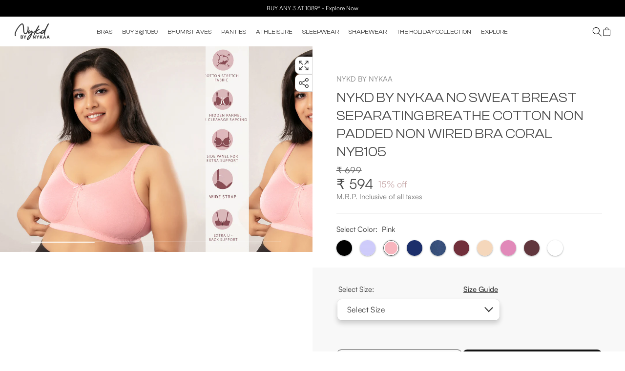

--- FILE ---
content_type: text/html; charset=utf-8
request_url: https://nykdbynykaa.com/products/flawless-me-breast-separator-bra-coral-nyb105
body_size: 73844
content:
<!doctype html>
<html class="js" lang="en">
  <head>
    <script async src="https://www.googletagmanager.com/gtag/js?id=G-YDYPXNMNBR"></script>
<script>
  window.dataLayer = window.dataLayer || [];
  function gtag(){dataLayer.push(arguments);}
  gtag('js', new Date());
  gtag('config','G-YDYPXNMNBR',{ 'groups': 'GA4'});
</script>
    <!-- Gokwik theme code start -->
  <link rel="dns-prefetch" href="https://pdp.gokwik.co/">
  <link rel="dns-prefetch" href="https://api.gokwik.co">
    

<script>

window.merchantInfo  = {
        mid: "19g6ilw092e1o",
        environment: "production",
        type: "merchantInfo",
  		storeId: "61450354837",
  		fbpixel: "599281871744483",
      }
var productFormSelector = '';
var cart = {"note":null,"attributes":{},"original_total_price":0,"total_price":0,"total_discount":0,"total_weight":0.0,"item_count":0,"items":[],"requires_shipping":false,"currency":"INR","items_subtotal_price":0,"cart_level_discount_applications":[],"checkout_charge_amount":0}
var templateName = 'product'
</script>

<script src="https://pdp.gokwik.co/merchant-integration/build/merchant.integration.js?v4"></script>
<script src="http://ajax.googleapis.com/ajax/libs/jquery/1.9.1/jquery.min.js"></script>
<script>
  window.addEventListener('gokwikLoaded', e => {

   $('.gokwik-checkout button').prop('disabled', false);
              $('.gokwik-checkout button').removeClass('disabled');
         $('#gokwik-buy-now').prop('disabled', false);
              $('#gokwik-buy-now').removeClass('disabled');

  const targetElement = document.querySelector("body");
  function debounce(func, delay) {
    let timeoutId;
    return function () {
      const context = this;
      const args = arguments;
      clearTimeout(timeoutId);
      timeoutId = setTimeout(function () {
        func.apply(context, args);
      }, delay);
    };
  }
  const observer = new MutationObserver(() => {
 const homeSelector = document.querySelector('.quick-buy-modal #gokwik-buy-now');
    if(homeSelector){
    homeSelector.classList.remove("disabled");
    homeSelector.removeAttribute("disabled");
    }
    debouncedMyTimer();
  });
  const debouncedMyTimer = debounce(() => {
    observer.disconnect();
    enableGokwikCart();
    observer.observe(targetElement, { childList: true, subtree: true });
  }, 700);
  function enableGokwikCart() {
      $('.gokwik-checkout button').prop('disabled', false);
              $('.gokwik-checkout button').removeClass('disabled');

  }
  const config = { childList: true, subtree: true };
  observer.observe(targetElement, config);
});
</script>

<style>

.gokwik-checkout {
  width: 100%;
  display: flex;
  justify-content: center;
  flex-direction: column;
  align-items: end;
  margin-bottom: 10px;
}
.gokwik-checkout button {
  max-width:100%;
  width: 100%;
  border: none;
  display: flex;
  justify-content: center;
  align-items: center;
  background: #121212;
  position: relative;
  margin: 0;
cursor: pointer;
  padding: 5px 10px;
  height:45px;
  border-radius:10px;
}
#gokwik-buy-now.disabled, .gokwik-disabled{
  opacity:0.5;
  cursor: not-allowed;
  }
  .gokwik-checkout button:focus {
  outline: none;
}
.gokwik-checkout button > span {
  display: flex;
}
.gokwik-checkout button > span.btn-text {
  display: flex;
  flex-direction: column;
  color: #ffffff;
  align-items: flex-start;
}
.gokwik-checkout button > span.btn-text > span:last-child {
	padding-top: 2px;
    font-size: 10px;
    line-height: 10px;
    text-transform: initial;
}
.gokwik-checkout button > span.btn-text > span:first-child {
   font-size: 15px;
}
.gokwik-checkout button > span.pay-opt-icon img:first-child {
  margin-right: 10px;
  margin-left: 10px;
}
/*   Additional */
.gokwik-checkout button.disabled{
  opacity:0.5;
  cursor: not-allowed;
  }
.gokwik-checkout button.disabled .addloadr#btn-loader{
   display: flex!important;
}
  #gokwik-buy-now.disabled .addloadr#btn-loader{
   display: flex!important;
}
    #gokwik-buy-now:disabled{
   cursor: not-allowed;
}
.gokwikbuynow-disabled{
  pointer-events: none;
  cursor: no-drop;
  opacity: 0.5;
}




 

  

 #gokwik-buy-now {
   background: #121212;
   width: 50%;
   color: #ffffff;
   cursor: pointer;
   line-height: 0.75;
   border: none;
   padding: 15px 10px;
    font-size: 15px;
    margin-bottom: 10px;
    position: relative;
    border-radius:10px;
    letter-spacing: 1px;

 }

  #gokwik-buy-now {
/* width: 200px; */
    padding: 10px 24px; 
    font-size: 16px;
    line-height: 20px; 
    box-sizing: border-box; 
    display: inline-block;
    margin: unset;
}
  

/* Loader CSS */
  #btn-loader{
    display: none;
    position: absolute;
    top: 0;
    bottom: 0;
    left: 0;
    right: 0;
    justify-content: center;
    align-items: center;
    background:#121212;
    border-radius:10px;
    
  } 

.cir-loader,
.cir-loader:after {
  border-radius: 50%;
  width: 35px;
  height: 35px;
}
.cir-loader {
  margin: 6px auto;
  font-size: 10px;
  position: relative;
  text-indent: -9999em;
  border-top: 0.5em solid rgba(255, 255, 255, 0.2);
  border-right: 0.5em solid rgba(255, 255, 255, 0.2);
  border-bottom: 0.5em solid rgba(255, 255, 255, 0.2);
  border-left: 0.5em solid #ffffff;
  -webkit-transform: translateZ(0);
  -ms-transform: translateZ(0);
  transform: translateZ(0);
  -webkit-animation: load8 1.1s infinite linear;
  animation: load8 1.1s infinite linear;
}
@media only screen and (min-width: 750px) {
  #gokwik-buy-now{
    background: #121212;
    width: 55%;
    color: #ffffff;
    cursor: pointer;
    line-height: 1;
    border: none;
    padding: 15px 10px;
    font-size: 15px;
    margin-bottom: 10px;
    position: relative;
    border-radius: 10px;
    letter-spacing: 1px;
  }
}
@-webkit-keyframes load8 {
  0% {
    -webkit-transform: rotate(0deg);
    transform: rotate(0deg);
  }
  100% {
    -webkit-transform: rotate(360deg);
    transform: rotate(360deg);
  }
}
@keyframes load8 {
  0% {
    -webkit-transform: rotate(0deg);
    transform: rotate(0deg);
  }
  100% {
    -webkit-transform: rotate(360deg);
    transform: rotate(360deg);
  }
}
</style> 


 <!-- Gokwik theme code End -->
  
   
  
    <meta charset="utf-8">
    <meta http-equiv="X-UA-Compatible" content="IE=edge">
    <meta name="viewport" content="width=device-width,initial-scale=1">
    <meta name="theme-color" content="">
    <link rel="canonical" href="https://nykdbynykaa.com/products/flawless-me-breast-separator-bra-coral-nyb105"><link rel="icon" type="image/png" href="//nykdbynykaa.com/cdn/shop/files/Nykd_100x100_6c182147-7091-45fd-b3a1-511f6e2f9e40_1.png?crop=center&height=32&v=1766733332&width=32"><link rel="preconnect" href="https://fonts.shopifycdn.com" crossorigin><title>
      Nykd By Nykaa No Sweat Breast Separating Breathe Cotton Non Padded Non
 &ndash; Nykd by Nykaa</title>

    
      <meta name="description" content="How it feels:This full coverage cotton bra with wirefree comfort is going to be your new favourite! Crafted to perfection with features like fabric shoulder strap for a no dig-in experience, breathable cotton fabric on cups for maximum support and a hidden breast separator panel for a defined shape and a sweat free exp">
    

    

<meta property="og:site_name" content="Nykd by Nykaa">
<meta property="og:url" content="https://nykdbynykaa.com/products/flawless-me-breast-separator-bra-coral-nyb105">
<meta property="og:title" content="Nykd By Nykaa No Sweat Breast Separating Breathe Cotton Non Padded Non">
<meta property="og:type" content="product">
<meta property="og:description" content="How it feels:This full coverage cotton bra with wirefree comfort is going to be your new favourite! Crafted to perfection with features like fabric shoulder strap for a no dig-in experience, breathable cotton fabric on cups for maximum support and a hidden breast separator panel for a defined shape and a sweat free exp"><meta property="og:image" content="http://nykdbynykaa.com/cdn/shop/products/NYB105_Zephyr_01.jpg?v=1660888424">
  <meta property="og:image:secure_url" content="https://nykdbynykaa.com/cdn/shop/products/NYB105_Zephyr_01.jpg?v=1660888424">
  <meta property="og:image:width" content="1200">
  <meta property="og:image:height" content="1200"><meta property="og:price:amount" content="594">
  <meta property="og:price:currency" content="INR"><meta name="twitter:card" content="summary_large_image">
<meta name="twitter:title" content="Nykd By Nykaa No Sweat Breast Separating Breathe Cotton Non Padded Non">
<meta name="twitter:description" content="How it feels:This full coverage cotton bra with wirefree comfort is going to be your new favourite! Crafted to perfection with features like fabric shoulder strap for a no dig-in experience, breathable cotton fabric on cups for maximum support and a hidden breast separator panel for a defined shape and a sweat free exp">

    <script src="//nykdbynykaa.com/cdn/shop/t/115/assets/constants.js?v=132983761750457495441719987814" defer="defer"></script>
    <script src="//nykdbynykaa.com/cdn/shop/t/115/assets/pubsub.js?v=158357773527763999511719987814" defer="defer"></script>
    <script src="//nykdbynykaa.com/cdn/shop/t/115/assets/global.js?v=85782453027406415501727440608" defer="defer"></script>
    
    <script src="//nykdbynykaa.com/cdn/shop/t/115/assets/vue-min.js?v=2837649454118739531725421560" data-defer="nodefer"></script><script src="//nykdbynykaa.com/cdn/shop/t/115/assets/animations.js?v=88693664871331136111719987815" defer="defer"></script><script>window.performance && window.performance.mark && window.performance.mark('shopify.content_for_header.start');</script><meta name="facebook-domain-verification" content="5n8arqiddhwdhg5zxnug08isnlqbz0">
<meta name="facebook-domain-verification" content="y9jlez7k4pcb2791vfcsmn48m8e42w">
<meta name="google-site-verification" content="Dcd5RYZh44yDmrvESDOpF_DN1raW-ZOODH3bkmvzDPM">
<meta id="shopify-digital-wallet" name="shopify-digital-wallet" content="/61450354837/digital_wallets/dialog">
<link rel="alternate" type="application/json+oembed" href="https://nykdbynykaa.com/products/flawless-me-breast-separator-bra-coral-nyb105.oembed">
<script async="async" src="/checkouts/internal/preloads.js?locale=en-IN"></script>
<script id="shopify-features" type="application/json">{"accessToken":"d80d05521b3d01e04d69b64740a5a22d","betas":["rich-media-storefront-analytics"],"domain":"nykdbynykaa.com","predictiveSearch":true,"shopId":61450354837,"locale":"en"}</script>
<script>var Shopify = Shopify || {};
Shopify.shop = "nykd-by-nykaa.myshopify.com";
Shopify.locale = "en";
Shopify.currency = {"active":"INR","rate":"1.0"};
Shopify.country = "IN";
Shopify.theme = {"name":"Nykd-Shopify-2.0\/main","id":139769282709,"schema_name":"Dawn","schema_version":"15.0.0","theme_store_id":null,"role":"main"};
Shopify.theme.handle = "null";
Shopify.theme.style = {"id":null,"handle":null};
Shopify.cdnHost = "nykdbynykaa.com/cdn";
Shopify.routes = Shopify.routes || {};
Shopify.routes.root = "/";</script>
<script type="module">!function(o){(o.Shopify=o.Shopify||{}).modules=!0}(window);</script>
<script>!function(o){function n(){var o=[];function n(){o.push(Array.prototype.slice.apply(arguments))}return n.q=o,n}var t=o.Shopify=o.Shopify||{};t.loadFeatures=n(),t.autoloadFeatures=n()}(window);</script>
<script id="shop-js-analytics" type="application/json">{"pageType":"product"}</script>
<script defer="defer" async type="module" src="//nykdbynykaa.com/cdn/shopifycloud/shop-js/modules/v2/client.init-shop-cart-sync_BN7fPSNr.en.esm.js"></script>
<script defer="defer" async type="module" src="//nykdbynykaa.com/cdn/shopifycloud/shop-js/modules/v2/chunk.common_Cbph3Kss.esm.js"></script>
<script defer="defer" async type="module" src="//nykdbynykaa.com/cdn/shopifycloud/shop-js/modules/v2/chunk.modal_DKumMAJ1.esm.js"></script>
<script type="module">
  await import("//nykdbynykaa.com/cdn/shopifycloud/shop-js/modules/v2/client.init-shop-cart-sync_BN7fPSNr.en.esm.js");
await import("//nykdbynykaa.com/cdn/shopifycloud/shop-js/modules/v2/chunk.common_Cbph3Kss.esm.js");
await import("//nykdbynykaa.com/cdn/shopifycloud/shop-js/modules/v2/chunk.modal_DKumMAJ1.esm.js");

  window.Shopify.SignInWithShop?.initShopCartSync?.({"fedCMEnabled":true,"windoidEnabled":true});

</script>
<script>(function() {
  var isLoaded = false;
  function asyncLoad() {
    if (isLoaded) return;
    isLoaded = true;
    var urls = ["\/\/social-login.oxiapps.com\/api\/init?vt=928355\u0026shop=nykd-by-nykaa.myshopify.com","https:\/\/cdn.nfcube.com\/11d718c8b9faa67cbb8caa92dbe5be5a.js?shop=nykd-by-nykaa.myshopify.com","\/\/cdn.shopify.com\/proxy\/13d9df2a25db7ebb43909402a36984168a5b43f6d1c7f2d64d3b6aad60ce93ab\/rebolt.webcontrive.com\/theme_files\/only_style.php?shop=nykd-by-nykaa.myshopify.com\u0026sp-cache-control=cHVibGljLCBtYXgtYWdlPTkwMA","https:\/\/storage.googleapis.com\/singleton-software-bucket\/variantsincollections\/prod\/main_v3.js?shop=nykd-by-nykaa.myshopify.com","https:\/\/cdn-bundler.nice-team.net\/app\/js\/bundler.js?shop=nykd-by-nykaa.myshopify.com","https:\/\/sr-cdn.shiprocket.in\/sr-promise\/static\/uc.js?channel_id=4\u0026sr_company_id=4613055\u0026shop=nykd-by-nykaa.myshopify.com","https:\/\/tracker.wigzopush.com\/shopify.js?orgtoken=-9hJJst4SVqjoY9CH6I_Ag\u0026shop=nykd-by-nykaa.myshopify.com"];
    for (var i = 0; i < urls.length; i++) {
      var s = document.createElement('script');
      s.type = 'text/javascript';
      s.async = true;
      s.src = urls[i];
      var x = document.getElementsByTagName('script')[0];
      x.parentNode.insertBefore(s, x);
    }
  };
  if(window.attachEvent) {
    window.attachEvent('onload', asyncLoad);
  } else {
    window.addEventListener('load', asyncLoad, false);
  }
})();</script>
<script id="__st">var __st={"a":61450354837,"offset":19800,"reqid":"1e8ae925-23c7-44f0-8c52-c53a67943632-1769908637","pageurl":"nykdbynykaa.com\/products\/flawless-me-breast-separator-bra-coral-nyb105","u":"74b828170eda","p":"product","rtyp":"product","rid":7581965451413};</script>
<script>window.ShopifyPaypalV4VisibilityTracking = true;</script>
<script id="captcha-bootstrap">!function(){'use strict';const t='contact',e='account',n='new_comment',o=[[t,t],['blogs',n],['comments',n],[t,'customer']],c=[[e,'customer_login'],[e,'guest_login'],[e,'recover_customer_password'],[e,'create_customer']],r=t=>t.map((([t,e])=>`form[action*='/${t}']:not([data-nocaptcha='true']) input[name='form_type'][value='${e}']`)).join(','),a=t=>()=>t?[...document.querySelectorAll(t)].map((t=>t.form)):[];function s(){const t=[...o],e=r(t);return a(e)}const i='password',u='form_key',d=['recaptcha-v3-token','g-recaptcha-response','h-captcha-response',i],f=()=>{try{return window.sessionStorage}catch{return}},m='__shopify_v',_=t=>t.elements[u];function p(t,e,n=!1){try{const o=window.sessionStorage,c=JSON.parse(o.getItem(e)),{data:r}=function(t){const{data:e,action:n}=t;return t[m]||n?{data:e,action:n}:{data:t,action:n}}(c);for(const[e,n]of Object.entries(r))t.elements[e]&&(t.elements[e].value=n);n&&o.removeItem(e)}catch(o){console.error('form repopulation failed',{error:o})}}const l='form_type',E='cptcha';function T(t){t.dataset[E]=!0}const w=window,h=w.document,L='Shopify',v='ce_forms',y='captcha';let A=!1;((t,e)=>{const n=(g='f06e6c50-85a8-45c8-87d0-21a2b65856fe',I='https://cdn.shopify.com/shopifycloud/storefront-forms-hcaptcha/ce_storefront_forms_captcha_hcaptcha.v1.5.2.iife.js',D={infoText:'Protected by hCaptcha',privacyText:'Privacy',termsText:'Terms'},(t,e,n)=>{const o=w[L][v],c=o.bindForm;if(c)return c(t,g,e,D).then(n);var r;o.q.push([[t,g,e,D],n]),r=I,A||(h.body.append(Object.assign(h.createElement('script'),{id:'captcha-provider',async:!0,src:r})),A=!0)});var g,I,D;w[L]=w[L]||{},w[L][v]=w[L][v]||{},w[L][v].q=[],w[L][y]=w[L][y]||{},w[L][y].protect=function(t,e){n(t,void 0,e),T(t)},Object.freeze(w[L][y]),function(t,e,n,w,h,L){const[v,y,A,g]=function(t,e,n){const i=e?o:[],u=t?c:[],d=[...i,...u],f=r(d),m=r(i),_=r(d.filter((([t,e])=>n.includes(e))));return[a(f),a(m),a(_),s()]}(w,h,L),I=t=>{const e=t.target;return e instanceof HTMLFormElement?e:e&&e.form},D=t=>v().includes(t);t.addEventListener('submit',(t=>{const e=I(t);if(!e)return;const n=D(e)&&!e.dataset.hcaptchaBound&&!e.dataset.recaptchaBound,o=_(e),c=g().includes(e)&&(!o||!o.value);(n||c)&&t.preventDefault(),c&&!n&&(function(t){try{if(!f())return;!function(t){const e=f();if(!e)return;const n=_(t);if(!n)return;const o=n.value;o&&e.removeItem(o)}(t);const e=Array.from(Array(32),(()=>Math.random().toString(36)[2])).join('');!function(t,e){_(t)||t.append(Object.assign(document.createElement('input'),{type:'hidden',name:u})),t.elements[u].value=e}(t,e),function(t,e){const n=f();if(!n)return;const o=[...t.querySelectorAll(`input[type='${i}']`)].map((({name:t})=>t)),c=[...d,...o],r={};for(const[a,s]of new FormData(t).entries())c.includes(a)||(r[a]=s);n.setItem(e,JSON.stringify({[m]:1,action:t.action,data:r}))}(t,e)}catch(e){console.error('failed to persist form',e)}}(e),e.submit())}));const S=(t,e)=>{t&&!t.dataset[E]&&(n(t,e.some((e=>e===t))),T(t))};for(const o of['focusin','change'])t.addEventListener(o,(t=>{const e=I(t);D(e)&&S(e,y())}));const B=e.get('form_key'),M=e.get(l),P=B&&M;t.addEventListener('DOMContentLoaded',(()=>{const t=y();if(P)for(const e of t)e.elements[l].value===M&&p(e,B);[...new Set([...A(),...v().filter((t=>'true'===t.dataset.shopifyCaptcha))])].forEach((e=>S(e,t)))}))}(h,new URLSearchParams(w.location.search),n,t,e,['guest_login'])})(!0,!1)}();</script>
<script integrity="sha256-4kQ18oKyAcykRKYeNunJcIwy7WH5gtpwJnB7kiuLZ1E=" data-source-attribution="shopify.loadfeatures" defer="defer" src="//nykdbynykaa.com/cdn/shopifycloud/storefront/assets/storefront/load_feature-a0a9edcb.js" crossorigin="anonymous"></script>
<script data-source-attribution="shopify.dynamic_checkout.dynamic.init">var Shopify=Shopify||{};Shopify.PaymentButton=Shopify.PaymentButton||{isStorefrontPortableWallets:!0,init:function(){window.Shopify.PaymentButton.init=function(){};var t=document.createElement("script");t.src="https://nykdbynykaa.com/cdn/shopifycloud/portable-wallets/latest/portable-wallets.en.js",t.type="module",document.head.appendChild(t)}};
</script>
<script data-source-attribution="shopify.dynamic_checkout.buyer_consent">
  function portableWalletsHideBuyerConsent(e){var t=document.getElementById("shopify-buyer-consent"),n=document.getElementById("shopify-subscription-policy-button");t&&n&&(t.classList.add("hidden"),t.setAttribute("aria-hidden","true"),n.removeEventListener("click",e))}function portableWalletsShowBuyerConsent(e){var t=document.getElementById("shopify-buyer-consent"),n=document.getElementById("shopify-subscription-policy-button");t&&n&&(t.classList.remove("hidden"),t.removeAttribute("aria-hidden"),n.addEventListener("click",e))}window.Shopify?.PaymentButton&&(window.Shopify.PaymentButton.hideBuyerConsent=portableWalletsHideBuyerConsent,window.Shopify.PaymentButton.showBuyerConsent=portableWalletsShowBuyerConsent);
</script>
<script>
  function portableWalletsCleanup(e){e&&e.src&&console.error("Failed to load portable wallets script "+e.src);var t=document.querySelectorAll("shopify-accelerated-checkout .shopify-payment-button__skeleton, shopify-accelerated-checkout-cart .wallet-cart-button__skeleton"),e=document.getElementById("shopify-buyer-consent");for(let e=0;e<t.length;e++)t[e].remove();e&&e.remove()}function portableWalletsNotLoadedAsModule(e){e instanceof ErrorEvent&&"string"==typeof e.message&&e.message.includes("import.meta")&&"string"==typeof e.filename&&e.filename.includes("portable-wallets")&&(window.removeEventListener("error",portableWalletsNotLoadedAsModule),window.Shopify.PaymentButton.failedToLoad=e,"loading"===document.readyState?document.addEventListener("DOMContentLoaded",window.Shopify.PaymentButton.init):window.Shopify.PaymentButton.init())}window.addEventListener("error",portableWalletsNotLoadedAsModule);
</script>

<script type="module" src="https://nykdbynykaa.com/cdn/shopifycloud/portable-wallets/latest/portable-wallets.en.js" onError="portableWalletsCleanup(this)" crossorigin="anonymous"></script>
<script nomodule>
  document.addEventListener("DOMContentLoaded", portableWalletsCleanup);
</script>

<link id="shopify-accelerated-checkout-styles" rel="stylesheet" media="screen" href="https://nykdbynykaa.com/cdn/shopifycloud/portable-wallets/latest/accelerated-checkout-backwards-compat.css" crossorigin="anonymous">
<style id="shopify-accelerated-checkout-cart">
        #shopify-buyer-consent {
  margin-top: 1em;
  display: inline-block;
  width: 100%;
}

#shopify-buyer-consent.hidden {
  display: none;
}

#shopify-subscription-policy-button {
  background: none;
  border: none;
  padding: 0;
  text-decoration: underline;
  font-size: inherit;
  cursor: pointer;
}

#shopify-subscription-policy-button::before {
  box-shadow: none;
}

      </style>
<script id="sections-script" data-sections="header" defer="defer" src="//nykdbynykaa.com/cdn/shop/t/115/compiled_assets/scripts.js?v=58817"></script>
<script>window.performance && window.performance.mark && window.performance.mark('shopify.content_for_header.end');</script>

    


<style data-shopify>
@font-face {
  font-family: Assistant;
  font-weight: 400;
  font-style: normal;
  font-display: swap;
  src: url("//nykdbynykaa.com/cdn/fonts/assistant/assistant_n4.9120912a469cad1cc292572851508ca49d12e768.woff2") format("woff2"),
       url("//nykdbynykaa.com/cdn/fonts/assistant/assistant_n4.6e9875ce64e0fefcd3f4446b7ec9036b3ddd2985.woff") format("woff");
}

@font-face {
  font-family: Assistant;
  font-weight: 700;
  font-style: normal;
  font-display: swap;
  src: url("//nykdbynykaa.com/cdn/fonts/assistant/assistant_n7.bf44452348ec8b8efa3aa3068825305886b1c83c.woff2") format("woff2"),
       url("//nykdbynykaa.com/cdn/fonts/assistant/assistant_n7.0c887fee83f6b3bda822f1150b912c72da0f7b64.woff") format("woff");
}



@font-face {
  font-family: Assistant;
  font-weight: 400;
  font-style: normal;
  font-display: swap;
  src: url("//nykdbynykaa.com/cdn/fonts/assistant/assistant_n4.9120912a469cad1cc292572851508ca49d12e768.woff2") format("woff2"),
       url("//nykdbynykaa.com/cdn/fonts/assistant/assistant_n4.6e9875ce64e0fefcd3f4446b7ec9036b3ddd2985.woff") format("woff");
}



  :root,
  .color-scheme-1 {
    --color-background: 255,255,255;
  
    --gradient-background: #ffffff;
  
  --color-foreground: 18,18,18;
  --color-shadow: 18,18,18;
  --color-button: 18,18,18;
  --color-button-text: 255,255,255;
  --color-secondary-button: 255,255,255;
  --color-secondary-button-text: 18,18,18;
  --color-link: 18,18,18;
  --color-badge-foreground: 18,18,18;
  --color-badge-background: 255,255,255;
  --color-badge-border: 18,18,18;
  --payment-terms-background-color: rgb(255 255 255);
}

  
  .color-scheme-2 {
    --color-background: 243,243,243;
  
    --gradient-background: #f3f3f3;
  
  --color-foreground: 18,18,18;
  --color-shadow: 18,18,18;
  --color-button: 18,18,18;
  --color-button-text: 243,243,243;
  --color-secondary-button: 243,243,243;
  --color-secondary-button-text: 18,18,18;
  --color-link: 18,18,18;
  --color-badge-foreground: 18,18,18;
  --color-badge-background: 243,243,243;
  --color-badge-border: 18,18,18;
  --payment-terms-background-color: rgb(243 243 243);
}

  
  .color-scheme-3 {
    --color-background: 36,40,51;
  
    --gradient-background: #242833;
  
  --color-foreground: 255,255,255;
  --color-shadow: 18,18,18;
  --color-button: 255,255,255;
  --color-button-text: 0,0,0;
  --color-secondary-button: 36,40,51;
  --color-secondary-button-text: 255,255,255;
  --color-link: 255,255,255;
  --color-badge-foreground: 255,255,255;
  --color-badge-background: 36,40,51;
  --color-badge-border: 255,255,255;
  --payment-terms-background-color: rgb(36 40 51);
}

  
  .color-scheme-4 {
    --color-background: 18,18,18;
  
    --gradient-background: #121212;
  
  --color-foreground: 255,255,255;
  --color-shadow: 18,18,18;
  --color-button: 255,255,255;
  --color-button-text: 18,18,18;
  --color-secondary-button: 18,18,18;
  --color-secondary-button-text: 255,255,255;
  --color-link: 255,255,255;
  --color-badge-foreground: 255,255,255;
  --color-badge-background: 18,18,18;
  --color-badge-border: 255,255,255;
  --payment-terms-background-color: rgb(18 18 18);
}

  
  .color-scheme-5 {
    --color-background: 51,79,180;
  
    --gradient-background: #334fb4;
  
  --color-foreground: 255,255,255;
  --color-shadow: 18,18,18;
  --color-button: 255,255,255;
  --color-button-text: 51,79,180;
  --color-secondary-button: 51,79,180;
  --color-secondary-button-text: 255,255,255;
  --color-link: 255,255,255;
  --color-badge-foreground: 255,255,255;
  --color-badge-background: 51,79,180;
  --color-badge-border: 255,255,255;
  --payment-terms-background-color: rgb(51 79 180);
}


body, .color-scheme-1, .color-scheme-2, .color-scheme-3, .color-scheme-4, .color-scheme-5 {
  color: rgba(var(--color-foreground), 0.75);
  background-color: rgb(var(--color-background));
}

@media screen and (min-width: 750px) {
  body {
    font-size: 1.6rem;
  }
}

/* Default Root Variables */
:root {
  --font-body-family: Assistant, sans-serif;
  --font-body-style: normal;
  --font-body-weight: 400;
  --font-body-weight-bold: 700;

  --font-heading-family: Assistant, sans-serif;
  --font-heading-style: normal;
  --font-heading-weight: 400;

  --font-body-scale: 1.0;
  --font-heading-scale: 1.0;

  --media-padding: px;
  --media-border-opacity: 0.05;
  --media-border-width: 1px;
  --media-radius: 0px;
  --media-shadow-opacity: 0.0;
  --media-shadow-horizontal-offset: 0px;
  --media-shadow-vertical-offset: 4px;
  --media-shadow-blur-radius: 5px;
  --media-shadow-visible: 0;

  --page-width: 140rem;
  --page-width-margin: 0rem;

  --product-card-image-padding: 0.0rem;
  --product-card-corner-radius: 0.0rem;
  --product-card-text-alignment: left;
  --product-card-border-width: 0.0rem;
  --product-card-border-opacity: 0.1;
  --product-card-shadow-opacity: 0.0;
  --product-card-shadow-visible: 0;
  --product-card-shadow-horizontal-offset: 0.0rem;
  --product-card-shadow-vertical-offset: 0.4rem;
  --product-card-shadow-blur-radius: 0.5rem;

  --collection-card-image-padding: 0.0rem;
  --collection-card-corner-radius: 0.0rem;
  --collection-card-text-alignment: left;
  --collection-card-border-width: 0.0rem;
  --collection-card-border-opacity: 0.1;
  --collection-card-shadow-opacity: 0.0;
  --collection-card-shadow-visible: 0;
  --collection-card-shadow-horizontal-offset: 0.0rem;
  --collection-card-shadow-vertical-offset: 0.4rem;
  --collection-card-shadow-blur-radius: 0.5rem;

  --blog-card-image-padding: 0.0rem;
  --blog-card-corner-radius: 0.0rem;
  --blog-card-text-alignment: left;
  --blog-card-border-width: 0.0rem;
  --blog-card-border-opacity: 0.1;
  --blog-card-shadow-opacity: 0.0;
  --blog-card-shadow-visible: 0;
  --blog-card-shadow-horizontal-offset: 0.0rem;
  --blog-card-shadow-vertical-offset: 0.4rem;
  --blog-card-shadow-blur-radius: 0.5rem;

  --badge-corner-radius: 4.0rem;

  --popup-border-width: 1px;
  --popup-border-opacity: 0.1;
  --popup-corner-radius: 0px;
  --popup-shadow-opacity: 0.05;
  --popup-shadow-horizontal-offset: 0px;
  --popup-shadow-vertical-offset: 4px;
  --popup-shadow-blur-radius: 5px;

  --drawer-border-width: 1px;
  --drawer-border-opacity: 0.1;
  --drawer-shadow-opacity: 0.0;
  --drawer-shadow-horizontal-offset: 0px;
  --drawer-shadow-vertical-offset: 4px;
  --drawer-shadow-blur-radius: 5px;

  --spacing-sections-desktop: 0px;
  --spacing-sections-mobile: 0px;

  --grid-desktop-vertical-spacing: 8px;
  --grid-desktop-horizontal-spacing: 8px;
  --grid-mobile-vertical-spacing: 4px;
  --grid-mobile-horizontal-spacing: 4px;

  --text-boxes-border-opacity: 0.1;
  --text-boxes-border-width: 0px;
  --text-boxes-radius: 0px;
  --text-boxes-shadow-opacity: 0.0;
  --text-boxes-shadow-visible: 0;
  --text-boxes-shadow-horizontal-offset: 0px;
  --text-boxes-shadow-vertical-offset: 4px;
  --text-boxes-shadow-blur-radius: 5px;

  --buttons-radius: 0px;
  --buttons-radius-outset: 0px;
  --buttons-border-width: 1px;
  --buttons-border-opacity: 1.0;
  --buttons-shadow-opacity: 0.0;
  --buttons-shadow-visible: 0;
  --buttons-shadow-horizontal-offset: 0px;
  --buttons-shadow-vertical-offset: 4px;
  --buttons-shadow-blur-radius: 5px;
  --buttons-border-offset: 0px;

  --inputs-radius: 0px;
  --inputs-border-width: 1px;
  --inputs-border-opacity: 0.55;
  --inputs-shadow-opacity: 0.0;
  --inputs-shadow-horizontal-offset: 0px;
  --inputs-margin-offset: 0px;
  --inputs-shadow-vertical-offset: 4px;
  --inputs-shadow-blur-radius: 5px;
  --inputs-radius-outset: 0px;

  --variant-pills-radius: 40px;
  --variant-pills-border-width: 1px;
  --variant-pills-border-opacity: 0.55;
  --variant-pills-shadow-opacity: 0.0;
  --variant-pills-shadow-horizontal-offset: 0px;
  --variant-pills-shadow-vertical-offset: 4px;
  --variant-pills-shadow-blur-radius: 5px;
}
/* Default Root Variables */
</style>
<style data-shopify>
  :root {
    /* for Add to cart button */

    --ATC-color: ;
    --ATC-background: ;


    /* Viewport Variable For Desktop */
    --viewportDesktop : 1366;

    /* H1 */
    --mobile-font-size-h1: 36px;


    --desktop-font-size-h1: 56;

    /* H2 */
    --mobile-font-size-h2: 30px;


    --desktop-font-size-h2: 45;

    /* H3 */
    --mobile-font-size-h3: 20px;
    --mobile-letter-spacing-h3: 0px;


    --desktop-font-size-h3: 30;
    --desktop-letter-spacing-h3: 0px;

    /* H4 */
    --mobile-font-size-h4: 14px;
    --mobile-letter-spacing-h4: 0px;


    --desktop-font-size-h4: 18;
    --desktop-letter-spacing-h4: 0px;

    /* H5 */
    --mobile-font-size-h5: 14px;
    --mobile-letter-spacing-h5: 0px;


    --desktop-font-size-h5: 16;
    --desktop-letter-spacing-h5: 0px;

    /* H6 */
    --mobile-font-size-h6: 14px;
    --mobile-letter-spacing-h6: 0px;


    --desktop-font-size-h6: 14;
    --desktop-letter-spacing-h6: 0px;

    /* P */
    --mobile-font-size-p: 14px;
    --mobile-letter-spacing-p: 0px;


    --desktop-font-size-p: 16;
    --desktop-letter-spacing-p: 0px;

    /* a */
    --mobile-font-size-a: 14px;
    --mobile-letter-spacing-a: 0px;


    --desktop-font-size-a: 18;
    --desktop-letter-spacing-a: 0px;

    /* Desktop Padding Left and Right*/
    --desktop-padding: 50px;
    --mobile-padding: 10px;

    /* Font Family For h1...h6, p , a */
    --font-family-h1:Authentic_Signature;
    --font-family-h2: ClashDisplay-Regular;
    --font-family-h3: Satoshi-Regular;
    --font-family-h4: Satoshi-Medium;
    --font-family-h5: Satoshi-Medium;
    --font-family-h6: Satoshi-Medium;
    --font-family-p: Satoshi-Regular;
    --font-family-a: Satoshi-Medium;


    /* Line Height For h1...h6, p , a */
    
    
    --desktop-line-height-h1: 1.0;
    --mobile-line-height-h1: 1.75;

    
    
    --desktop-line-height-h2: 1.11;
    --mobile-line-height-h2: 1.13;

    
    
    --desktop-line-height-h3: 1.33;
    --mobile-line-height-h3: 1.2;

    
    
    --desktop-line-height-h4: 1.22;
    --mobile-line-height-h4: 1.28;

    
    
    --desktop-line-height-h5: 1.37;
    --mobile-line-height-h5: 1.28;

    
    
    --desktop-line-height-h6: 1.28;
    --mobile-line-height-h6: 1.28;

    
    
    --desktop-line-height-p: 1.25;
    --mobile-line-height-p: 1.28;

    
    
    --desktop-line-height-a: 1.22;
    --mobile-line-height-a: 1.28;
  }

</style>
  


    <style data-shopify>
      @font-face {
  font-family: Assistant;
  font-weight: 400;
  font-style: normal;
  font-display: swap;
  src: url("//nykdbynykaa.com/cdn/fonts/assistant/assistant_n4.9120912a469cad1cc292572851508ca49d12e768.woff2") format("woff2"),
       url("//nykdbynykaa.com/cdn/fonts/assistant/assistant_n4.6e9875ce64e0fefcd3f4446b7ec9036b3ddd2985.woff") format("woff");
}

      @font-face {
  font-family: Assistant;
  font-weight: 700;
  font-style: normal;
  font-display: swap;
  src: url("//nykdbynykaa.com/cdn/fonts/assistant/assistant_n7.bf44452348ec8b8efa3aa3068825305886b1c83c.woff2") format("woff2"),
       url("//nykdbynykaa.com/cdn/fonts/assistant/assistant_n7.0c887fee83f6b3bda822f1150b912c72da0f7b64.woff") format("woff");
}

      
      
      @font-face {
  font-family: Assistant;
  font-weight: 400;
  font-style: normal;
  font-display: swap;
  src: url("//nykdbynykaa.com/cdn/fonts/assistant/assistant_n4.9120912a469cad1cc292572851508ca49d12e768.woff2") format("woff2"),
       url("//nykdbynykaa.com/cdn/fonts/assistant/assistant_n4.6e9875ce64e0fefcd3f4446b7ec9036b3ddd2985.woff") format("woff");
}


      
        :root,
        .color-scheme-1 {
          --color-background: 255,255,255;
        
          --gradient-background: #ffffff;
        

        

        --color-foreground: 18,18,18;
        --color-background-contrast: 191,191,191;
        --color-shadow: 18,18,18;
        --color-button: 18,18,18;
        --color-button-text: 255,255,255;
        --color-secondary-button: 255,255,255;
        --color-secondary-button-text: 18,18,18;
        --color-link: 18,18,18;
        --color-badge-foreground: 18,18,18;
        --color-badge-background: 255,255,255;
        --color-badge-border: 18,18,18;
        --payment-terms-background-color: rgb(255 255 255);
      }
      
        
        .color-scheme-2 {
          --color-background: 243,243,243;
        
          --gradient-background: #f3f3f3;
        

        

        --color-foreground: 18,18,18;
        --color-background-contrast: 179,179,179;
        --color-shadow: 18,18,18;
        --color-button: 18,18,18;
        --color-button-text: 243,243,243;
        --color-secondary-button: 243,243,243;
        --color-secondary-button-text: 18,18,18;
        --color-link: 18,18,18;
        --color-badge-foreground: 18,18,18;
        --color-badge-background: 243,243,243;
        --color-badge-border: 18,18,18;
        --payment-terms-background-color: rgb(243 243 243);
      }
      
        
        .color-scheme-3 {
          --color-background: 36,40,51;
        
          --gradient-background: #242833;
        

        

        --color-foreground: 255,255,255;
        --color-background-contrast: 47,52,66;
        --color-shadow: 18,18,18;
        --color-button: 255,255,255;
        --color-button-text: 0,0,0;
        --color-secondary-button: 36,40,51;
        --color-secondary-button-text: 255,255,255;
        --color-link: 255,255,255;
        --color-badge-foreground: 255,255,255;
        --color-badge-background: 36,40,51;
        --color-badge-border: 255,255,255;
        --payment-terms-background-color: rgb(36 40 51);
      }
      
        
        .color-scheme-4 {
          --color-background: 18,18,18;
        
          --gradient-background: #121212;
        

        

        --color-foreground: 255,255,255;
        --color-background-contrast: 146,146,146;
        --color-shadow: 18,18,18;
        --color-button: 255,255,255;
        --color-button-text: 18,18,18;
        --color-secondary-button: 18,18,18;
        --color-secondary-button-text: 255,255,255;
        --color-link: 255,255,255;
        --color-badge-foreground: 255,255,255;
        --color-badge-background: 18,18,18;
        --color-badge-border: 255,255,255;
        --payment-terms-background-color: rgb(18 18 18);
      }
      
        
        .color-scheme-5 {
          --color-background: 51,79,180;
        
          --gradient-background: #334fb4;
        

        

        --color-foreground: 255,255,255;
        --color-background-contrast: 23,35,81;
        --color-shadow: 18,18,18;
        --color-button: 255,255,255;
        --color-button-text: 51,79,180;
        --color-secondary-button: 51,79,180;
        --color-secondary-button-text: 255,255,255;
        --color-link: 255,255,255;
        --color-badge-foreground: 255,255,255;
        --color-badge-background: 51,79,180;
        --color-badge-border: 255,255,255;
        --payment-terms-background-color: rgb(51 79 180);
      }
      

      body, .color-scheme-1, .color-scheme-2, .color-scheme-3, .color-scheme-4, .color-scheme-5 {
        color: rgba(var(--color-foreground), 0.75);
        background-color: rgb(var(--color-background));
      }

      :root {
        --font-body-family: Assistant, sans-serif;
        --font-body-style: normal;
        --font-body-weight: 400;
        --font-body-weight-bold: 700;

        --font-heading-family: Assistant, sans-serif;
        --font-heading-style: normal;
        --font-heading-weight: 400;

        --font-body-scale: 1.0;
        --font-heading-scale: 1.0;

        --media-padding: px;
        --media-border-opacity: 0.05;
        --media-border-width: 1px;
        --media-radius: 0px;
        --media-shadow-opacity: 0.0;
        --media-shadow-horizontal-offset: 0px;
        --media-shadow-vertical-offset: 4px;
        --media-shadow-blur-radius: 5px;
        --media-shadow-visible: 0;

        --page-width: 140rem;
        --page-width-margin: 0rem;

        --product-card-image-padding: 0.0rem;
        --product-card-corner-radius: 0.0rem;
        --product-card-text-alignment: left;
        --product-card-border-width: 0.0rem;
        --product-card-border-opacity: 0.1;
        --product-card-shadow-opacity: 0.0;
        --product-card-shadow-visible: 0;
        --product-card-shadow-horizontal-offset: 0.0rem;
        --product-card-shadow-vertical-offset: 0.4rem;
        --product-card-shadow-blur-radius: 0.5rem;

        --collection-card-image-padding: 0.0rem;
        --collection-card-corner-radius: 0.0rem;
        --collection-card-text-alignment: left;
        --collection-card-border-width: 0.0rem;
        --collection-card-border-opacity: 0.1;
        --collection-card-shadow-opacity: 0.0;
        --collection-card-shadow-visible: 0;
        --collection-card-shadow-horizontal-offset: 0.0rem;
        --collection-card-shadow-vertical-offset: 0.4rem;
        --collection-card-shadow-blur-radius: 0.5rem;

        --blog-card-image-padding: 0.0rem;
        --blog-card-corner-radius: 0.0rem;
        --blog-card-text-alignment: left;
        --blog-card-border-width: 0.0rem;
        --blog-card-border-opacity: 0.1;
        --blog-card-shadow-opacity: 0.0;
        --blog-card-shadow-visible: 0;
        --blog-card-shadow-horizontal-offset: 0.0rem;
        --blog-card-shadow-vertical-offset: 0.4rem;
        --blog-card-shadow-blur-radius: 0.5rem;

        --badge-corner-radius: 4.0rem;

        --popup-border-width: 1px;
        --popup-border-opacity: 0.1;
        --popup-corner-radius: 0px;
        --popup-shadow-opacity: 0.05;
        --popup-shadow-horizontal-offset: 0px;
        --popup-shadow-vertical-offset: 4px;
        --popup-shadow-blur-radius: 5px;

        --drawer-border-width: 1px;
        --drawer-border-opacity: 0.1;
        --drawer-shadow-opacity: 0.0;
        --drawer-shadow-horizontal-offset: 0px;
        --drawer-shadow-vertical-offset: 4px;
        --drawer-shadow-blur-radius: 5px;

        --spacing-sections-desktop: 0px;
        --spacing-sections-mobile: 0px;

        --grid-desktop-vertical-spacing: 8px;
        --grid-desktop-horizontal-spacing: 8px;
        --grid-mobile-vertical-spacing: 4px;
        --grid-mobile-horizontal-spacing: 4px;

        --text-boxes-border-opacity: 0.1;
        --text-boxes-border-width: 0px;
        --text-boxes-radius: 0px;
        --text-boxes-shadow-opacity: 0.0;
        --text-boxes-shadow-visible: 0;
        --text-boxes-shadow-horizontal-offset: 0px;
        --text-boxes-shadow-vertical-offset: 4px;
        --text-boxes-shadow-blur-radius: 5px;

        --buttons-radius: 0px;
        --buttons-radius-outset: 0px;
        --buttons-border-width: 1px;
        --buttons-border-opacity: 1.0;
        --buttons-shadow-opacity: 0.0;
        --buttons-shadow-visible: 0;
        --buttons-shadow-horizontal-offset: 0px;
        --buttons-shadow-vertical-offset: 4px;
        --buttons-shadow-blur-radius: 5px;
        --buttons-border-offset: 0px;

        --inputs-radius: 0px;
        --inputs-border-width: 1px;
        --inputs-border-opacity: 0.55;
        --inputs-shadow-opacity: 0.0;
        --inputs-shadow-horizontal-offset: 0px;
        --inputs-margin-offset: 0px;
        --inputs-shadow-vertical-offset: 4px;
        --inputs-shadow-blur-radius: 5px;
        --inputs-radius-outset: 0px;

        --variant-pills-radius: 40px;
        --variant-pills-border-width: 1px;
        --variant-pills-border-opacity: 0.55;
        --variant-pills-shadow-opacity: 0.0;
        --variant-pills-shadow-horizontal-offset: 0px;
        --variant-pills-shadow-vertical-offset: 4px;
        --variant-pills-shadow-blur-radius: 5px;
      }

      *,
      *::before,
      *::after {
        box-sizing: inherit;
      }

      html {
        box-sizing: border-box;
        font-size: calc(var(--font-body-scale) * 62.5%);
        height: 100%;
      }

      body {
        display: grid;
        grid-template-rows: auto auto 1fr auto;
        grid-template-columns: 100%;
        min-height: 100%;
        margin: 0;
        font-size: 1.5rem;
        letter-spacing: 0.06rem;
        line-height: calc(1 + 0.8 / var(--font-body-scale));
        font-family: var(--font-body-family);
        font-style: var(--font-body-style);
        font-weight: var(--font-body-weight);
      }

      @media screen and (min-width: 750px) {
        body {
          font-size: 1.6rem;
        }
      }
    </style>

    
    
    <link href="//nykdbynykaa.com/cdn/shop/t/115/assets/normalize.css?v=63850279718768214861720426456" rel="stylesheet" type="text/css" media="all" />
    <link href="//nykdbynykaa.com/cdn/shop/t/115/assets/base.css?v=112480733525388032591726820013" rel="stylesheet" type="text/css" media="all" />
    <style>
  @font-face {
    font-family: 'Authentic_Signature';
    src: url("https://cdn.shopify.com/s/files/1/0614/5035/4837/files/Authentic_Signature.otf?v=1720075721");
    font-display: swap;
  }
  @font-face {
    font-family: 'ClashDisplay-Regular';
    src: url("https://cdn.shopify.com/s/files/1/0614/5035/4837/files/ClashDisplay-Regular.ttf?v=1720072662");
    font-display: swap;
  }
  @font-face {
    font-family: 'Satoshi-Regular';
    src: url("https://cdn.shopify.com/s/files/1/0614/5035/4837/files/Satoshi-Regular.otf?v=1720178626");
    font-display: swap;
  }
  @font-face {
    font-family: 'Satoshi-Medium';
    src: url("https://cdn.shopify.com/s/files/1/0614/5035/4837/files/Satoshi-Medium.otf?v=1720178706");
    font-display: swap;
  }
  @font-face {
    font-family: 'Satoshi-Medium';
    src: url("https://cdn.shopify.com/s/files/1/0614/5035/4837/files/Satoshi-Medium.otf?v=1720178706");
    font-display: swap;
  }
  @font-face {
    font-family: 'Satoshi-Medium';
    src: url("https://cdn.shopify.com/s/files/1/0614/5035/4837/files/Satoshi-Medium.otf?v=1720178706");
    font-display: swap;
  }
  @font-face {
    font-family: 'Satoshi-Regular';
    src: url("https://cdn.shopify.com/s/files/1/0614/5035/4837/files/Satoshi-Regular.otf?v=1720178626");
    font-display: swap;
  }
  @font-face {
    font-family: 'Satoshi-Medium';
    src: url("https://cdn.shopify.com/s/files/1/0614/5035/4837/files/Satoshi-Medium.otf?v=1720178706");
    font-display: swap;
  }
 @font-face {
    font-family: 'Satoshi-Bold';
    src: url('https://cdn.shopify.com/s/files/1/0614/5035/4837/files/Satoshi-Bold.otf?v=1723181960');
    font-display: swap;
  } 
  @font-face {
    font-family: 'Satoshi-Black';
    src: url('https://cdn.shopify.com/s/files/1/0614/5035/4837/files/Satoshi-Black.otf?v=1722849793');
    font-display: swap;
  }
  @font-face {
    font-family: 'ClashDisplay-Medium';
    src: url('https://cdn.shopify.com/s/files/1/0614/5035/4837/files/ClashDisplay-Medium.otf?v=1722510953');
    font-display: swap;
  }
  @font-face {
    font-family: 'Satoshi-BlackItalic';
    src: url('https://cdn.shopify.com/s/files/1/0614/5035/4837/files/Satoshi-BlackItalic.otf?v=1724665759');
    font-display: swap;
  }
   @font-face {
    font-family: 'Authentic_Signature';
    src: url('https://cdn.shopify.com/s/files/1/0614/5035/4837/files/Authentic_Signature_e4cbc278-1f67-4ac5-a257-3fde0efa0bc3.otf?v=1724226526');
    font-display: swap;
  }
  @font-face {
    font-family: 'Satoshi-MediumItalic';
    src: url('https://cdn.shopify.com/s/files/1/0614/5035/4837/files/Satoshi-MediumItalic.ttf?v=1724231905');
    font-display: swap;
  }
   @font-face {
    font-family: 'Satoshi-BlackItalic';
    src: url('https://cdn.shopify.com/s/files/1/0614/5035/4837/files/Satoshi-BlackItalic.ttf?v=1724153577');
    font-display: swap;
  }
</style>

    <link href="//nykdbynykaa.com/cdn/shop/t/115/assets/custom-base.css?v=136648539208199270251720426456" rel="stylesheet" type="text/css" media="all" />
      <link href="//nykdbynykaa.com/cdn/shop/t/115/assets/custom-animation.css?v=63718165045526629431720426455" rel="stylesheet" type="text/css" media="screen" />
     <link href="//nykdbynykaa.com/cdn/shop/t/115/assets/utility-class.css?v=1565202999546998691720426457" rel="stylesheet" type="text/css" media="all" />


      <link href="//nykdbynykaa.com/cdn/shop/t/115/assets/swiper-bundle.min.css?v=4218531952913595491720429965" rel="stylesheet">
      <script src="//nykdbynykaa.com/cdn/shop/t/115/assets/swiper-bundle.min.js?v=146640479871518466531720429952" defer="defer"></script>

    

      <link rel="preload" as="font" href="//nykdbynykaa.com/cdn/fonts/assistant/assistant_n4.9120912a469cad1cc292572851508ca49d12e768.woff2" type="font/woff2" crossorigin>
      

      <link rel="preload" as="font" href="//nykdbynykaa.com/cdn/fonts/assistant/assistant_n4.9120912a469cad1cc292572851508ca49d12e768.woff2" type="font/woff2" crossorigin>
      
<link
        rel="stylesheet"
        href="//nykdbynykaa.com/cdn/shop/t/115/assets/component-predictive-search.css?v=99813870632244944851725435223"
        media="print"
        onload="this.media='all'"
      ><script>
      if (Shopify.designMode) {
        document.documentElement.classList.add('shopify-design-mode');
      }
    </script>
    <!-- Google Tag Manager -->
<script>(function(w,d,s,l,i){w[l]=w[l]||[];w[l].push({'gtm.start':
  new Date().getTime(),event:'gtm.js'});var f=d.getElementsByTagName(s)[0],
  j=d.createElement(s),dl=l!='dataLayer'?'&l='+l:'';j.async=true;j.src=
  'https://www.googletagmanager.com/gtm.js?id='+i+dl;f.parentNode.insertBefore(j,f);
  })(window,document,'script','dataLayer','GTM-K8WHB32K');</script>
  <!-- End Google Tag Manager -->

    <!-- Google Tag Manager -->
<script>(function(w,d,s,l,i){w[l]=w[l]||[];w[l].push({'gtm.start':
new Date().getTime(),event:'gtm.js'});var f=d.getElementsByTagName(s)[0],
j=d.createElement(s),dl=l!='dataLayer'?'&l='+l:'';j.async=true;j.src=
'https://www.googletagmanager.com/gtm.js?id='+i+dl;f.parentNode.insertBefore(j,f);
})(window,document,'script','dataLayer','GTM-M3MPNLD');</script>
<!-- End Google Tag Manager -->
  <!-- BEGIN app block: shopify://apps/judge-me-reviews/blocks/judgeme_core/61ccd3b1-a9f2-4160-9fe9-4fec8413e5d8 --><!-- Start of Judge.me Core -->






<link rel="dns-prefetch" href="https://cdnwidget.judge.me">
<link rel="dns-prefetch" href="https://cdn.judge.me">
<link rel="dns-prefetch" href="https://cdn1.judge.me">
<link rel="dns-prefetch" href="https://api.judge.me">

<script data-cfasync='false' class='jdgm-settings-script'>window.jdgmSettings={"pagination":5,"disable_web_reviews":false,"badge_no_review_text":"No reviews","badge_n_reviews_text":"{{ n }} review/reviews","badge_star_color":"#b47c81","hide_badge_preview_if_no_reviews":true,"badge_hide_text":false,"enforce_center_preview_badge":false,"widget_title":"Customer Reviews","widget_open_form_text":"Write a review","widget_close_form_text":"Cancel review","widget_refresh_page_text":"Refresh page","widget_summary_text":"Based on {{ number_of_reviews }} review/reviews","widget_no_review_text":"Be the first to write a review","widget_name_field_text":"Display name","widget_verified_name_field_text":"Verified Name (public)","widget_name_placeholder_text":"Display name","widget_required_field_error_text":"This field is required.","widget_email_field_text":"Email address","widget_verified_email_field_text":"Verified Email (private, can not be edited)","widget_email_placeholder_text":"Your email address","widget_email_field_error_text":"Please enter a valid email address.","widget_rating_field_text":"Rating","widget_review_title_field_text":"Review Title","widget_review_title_placeholder_text":"Give your review a title","widget_review_body_field_text":"Review content","widget_review_body_placeholder_text":"Start writing here...","widget_pictures_field_text":"Picture/Video (optional)","widget_submit_review_text":"Submit Review","widget_submit_verified_review_text":"Submit Verified Review","widget_submit_success_msg_with_auto_publish":"Thank you! Please refresh the page in a few moments to see your review. You can remove or edit your review by logging into \u003ca href='https://judge.me/login' target='_blank' rel='nofollow noopener'\u003eJudge.me\u003c/a\u003e","widget_submit_success_msg_no_auto_publish":"Thank you! Your review will be published as soon as it is approved by the shop admin. You can remove or edit your review by logging into \u003ca href='https://judge.me/login' target='_blank' rel='nofollow noopener'\u003eJudge.me\u003c/a\u003e","widget_show_default_reviews_out_of_total_text":"Showing {{ n_reviews_shown }} out of {{ n_reviews }} reviews.","widget_show_all_link_text":"Show all","widget_show_less_link_text":"Show less","widget_author_said_text":"{{ reviewer_name }} said:","widget_days_text":"{{ n }} days ago","widget_weeks_text":"{{ n }} week/weeks ago","widget_months_text":"{{ n }} month/months ago","widget_years_text":"{{ n }} year/years ago","widget_yesterday_text":"Yesterday","widget_today_text":"Today","widget_replied_text":"\u003e\u003e {{ shop_name }} replied:","widget_read_more_text":"Read more","widget_reviewer_name_as_initial":"","widget_rating_filter_color":"#fbcd0a","widget_rating_filter_see_all_text":"See all reviews","widget_sorting_most_recent_text":"Most Recent","widget_sorting_highest_rating_text":"Highest Rating","widget_sorting_lowest_rating_text":"Lowest Rating","widget_sorting_with_pictures_text":"Only Pictures","widget_sorting_most_helpful_text":"Most Helpful","widget_open_question_form_text":"Ask a question","widget_reviews_subtab_text":"Reviews","widget_questions_subtab_text":"Questions","widget_question_label_text":"Question","widget_answer_label_text":"Answer","widget_question_placeholder_text":"Write your question here","widget_submit_question_text":"Submit Question","widget_question_submit_success_text":"Thank you for your question! We will notify you once it gets answered.","widget_star_color":"#b47c81","verified_badge_text":"Verified","verified_badge_bg_color":"","verified_badge_text_color":"","verified_badge_placement":"left-of-reviewer-name","widget_review_max_height":"","widget_hide_border":false,"widget_social_share":false,"widget_thumb":false,"widget_review_location_show":false,"widget_location_format":"","all_reviews_include_out_of_store_products":true,"all_reviews_out_of_store_text":"(out of store)","all_reviews_pagination":100,"all_reviews_product_name_prefix_text":"about","enable_review_pictures":true,"enable_question_anwser":false,"widget_theme":"default","review_date_format":"mm/dd/yyyy","default_sort_method":"most-recent","widget_product_reviews_subtab_text":"Product Reviews","widget_shop_reviews_subtab_text":"Shop Reviews","widget_other_products_reviews_text":"Reviews for other products","widget_store_reviews_subtab_text":"Store reviews","widget_no_store_reviews_text":"This store hasn't received any reviews yet","widget_web_restriction_product_reviews_text":"This product hasn't received any reviews yet","widget_no_items_text":"No items found","widget_show_more_text":"Show more","widget_write_a_store_review_text":"Write a Store Review","widget_other_languages_heading":"Reviews in Other Languages","widget_translate_review_text":"Translate review to {{ language }}","widget_translating_review_text":"Translating...","widget_show_original_translation_text":"Show original ({{ language }})","widget_translate_review_failed_text":"Review couldn't be translated.","widget_translate_review_retry_text":"Retry","widget_translate_review_try_again_later_text":"Try again later","show_product_url_for_grouped_product":false,"widget_sorting_pictures_first_text":"Pictures First","show_pictures_on_all_rev_page_mobile":false,"show_pictures_on_all_rev_page_desktop":false,"floating_tab_hide_mobile_install_preference":false,"floating_tab_button_name":"★ Reviews","floating_tab_title":"Let customers speak for us","floating_tab_button_color":"","floating_tab_button_background_color":"","floating_tab_url":"","floating_tab_url_enabled":false,"floating_tab_tab_style":"text","all_reviews_text_badge_text":"Customers rate us {{ shop.metafields.judgeme.all_reviews_rating | round: 1 }}/5 based on {{ shop.metafields.judgeme.all_reviews_count }} reviews.","all_reviews_text_badge_text_branded_style":"{{ shop.metafields.judgeme.all_reviews_rating | round: 1 }} out of 5 stars based on {{ shop.metafields.judgeme.all_reviews_count }} reviews","is_all_reviews_text_badge_a_link":false,"show_stars_for_all_reviews_text_badge":false,"all_reviews_text_badge_url":"","all_reviews_text_style":"text","all_reviews_text_color_style":"judgeme_brand_color","all_reviews_text_color":"#108474","all_reviews_text_show_jm_brand":true,"featured_carousel_show_header":true,"featured_carousel_title":"Let customers speak for us","testimonials_carousel_title":"Customers are saying","videos_carousel_title":"Real customer stories","cards_carousel_title":"Customers are saying","featured_carousel_count_text":"from {{ n }} reviews","featured_carousel_add_link_to_all_reviews_page":false,"featured_carousel_url":"","featured_carousel_show_images":true,"featured_carousel_autoslide_interval":5,"featured_carousel_arrows_on_the_sides":false,"featured_carousel_height":250,"featured_carousel_width":80,"featured_carousel_image_size":0,"featured_carousel_image_height":250,"featured_carousel_arrow_color":"#eeeeee","verified_count_badge_style":"vintage","verified_count_badge_orientation":"horizontal","verified_count_badge_color_style":"judgeme_brand_color","verified_count_badge_color":"#108474","is_verified_count_badge_a_link":false,"verified_count_badge_url":"","verified_count_badge_show_jm_brand":true,"widget_rating_preset_default":5,"widget_first_sub_tab":"product-reviews","widget_show_histogram":true,"widget_histogram_use_custom_color":false,"widget_pagination_use_custom_color":false,"widget_star_use_custom_color":false,"widget_verified_badge_use_custom_color":false,"widget_write_review_use_custom_color":false,"picture_reminder_submit_button":"Upload Pictures","enable_review_videos":false,"mute_video_by_default":false,"widget_sorting_videos_first_text":"Videos First","widget_review_pending_text":"Pending","featured_carousel_items_for_large_screen":3,"social_share_options_order":"Facebook,Twitter","remove_microdata_snippet":true,"disable_json_ld":false,"enable_json_ld_products":false,"preview_badge_show_question_text":false,"preview_badge_no_question_text":"No questions","preview_badge_n_question_text":"{{ number_of_questions }} question/questions","qa_badge_show_icon":false,"qa_badge_position":"same-row","remove_judgeme_branding":false,"widget_add_search_bar":false,"widget_search_bar_placeholder":"Search","widget_sorting_verified_only_text":"Verified only","featured_carousel_theme":"default","featured_carousel_show_rating":true,"featured_carousel_show_title":true,"featured_carousel_show_body":true,"featured_carousel_show_date":false,"featured_carousel_show_reviewer":true,"featured_carousel_show_product":false,"featured_carousel_header_background_color":"#108474","featured_carousel_header_text_color":"#ffffff","featured_carousel_name_product_separator":"reviewed","featured_carousel_full_star_background":"#108474","featured_carousel_empty_star_background":"#dadada","featured_carousel_vertical_theme_background":"#f9fafb","featured_carousel_verified_badge_enable":false,"featured_carousel_verified_badge_color":"#108474","featured_carousel_border_style":"round","featured_carousel_review_line_length_limit":3,"featured_carousel_more_reviews_button_text":"Read more reviews","featured_carousel_view_product_button_text":"View product","all_reviews_page_load_reviews_on":"scroll","all_reviews_page_load_more_text":"Load More Reviews","disable_fb_tab_reviews":false,"enable_ajax_cdn_cache":false,"widget_public_name_text":"displayed publicly like","default_reviewer_name":"John Smith","default_reviewer_name_has_non_latin":true,"widget_reviewer_anonymous":"Anonymous","medals_widget_title":"Judge.me Review Medals","medals_widget_background_color":"#f9fafb","medals_widget_position":"footer_all_pages","medals_widget_border_color":"#f9fafb","medals_widget_verified_text_position":"left","medals_widget_use_monochromatic_version":false,"medals_widget_elements_color":"#108474","show_reviewer_avatar":true,"widget_invalid_yt_video_url_error_text":"Not a YouTube video URL","widget_max_length_field_error_text":"Please enter no more than {0} characters.","widget_show_country_flag":false,"widget_show_collected_via_shop_app":true,"widget_verified_by_shop_badge_style":"light","widget_verified_by_shop_text":"Verified by Shop","widget_show_photo_gallery":false,"widget_load_with_code_splitting":true,"widget_ugc_install_preference":false,"widget_ugc_title":"Made by us, Shared by you","widget_ugc_subtitle":"Tag us to see your picture featured in our page","widget_ugc_arrows_color":"#ffffff","widget_ugc_primary_button_text":"Buy Now","widget_ugc_primary_button_background_color":"#108474","widget_ugc_primary_button_text_color":"#ffffff","widget_ugc_primary_button_border_width":"0","widget_ugc_primary_button_border_style":"none","widget_ugc_primary_button_border_color":"#108474","widget_ugc_primary_button_border_radius":"25","widget_ugc_secondary_button_text":"Load More","widget_ugc_secondary_button_background_color":"#ffffff","widget_ugc_secondary_button_text_color":"#108474","widget_ugc_secondary_button_border_width":"2","widget_ugc_secondary_button_border_style":"solid","widget_ugc_secondary_button_border_color":"#108474","widget_ugc_secondary_button_border_radius":"25","widget_ugc_reviews_button_text":"View Reviews","widget_ugc_reviews_button_background_color":"#ffffff","widget_ugc_reviews_button_text_color":"#108474","widget_ugc_reviews_button_border_width":"2","widget_ugc_reviews_button_border_style":"solid","widget_ugc_reviews_button_border_color":"#108474","widget_ugc_reviews_button_border_radius":"25","widget_ugc_reviews_button_link_to":"judgeme-reviews-page","widget_ugc_show_post_date":true,"widget_ugc_max_width":"800","widget_rating_metafield_value_type":true,"widget_primary_color":"#108474","widget_enable_secondary_color":false,"widget_secondary_color":"#edf5f5","widget_summary_average_rating_text":"{{ average_rating }} out of 5","widget_media_grid_title":"Customer photos \u0026 videos","widget_media_grid_see_more_text":"See more","widget_round_style":false,"widget_show_product_medals":true,"widget_verified_by_judgeme_text":"Verified by Judge.me","widget_show_store_medals":true,"widget_verified_by_judgeme_text_in_store_medals":"Verified by Judge.me","widget_media_field_exceed_quantity_message":"Sorry, we can only accept {{ max_media }} for one review.","widget_media_field_exceed_limit_message":"{{ file_name }} is too large, please select a {{ media_type }} less than {{ size_limit }}MB.","widget_review_submitted_text":"Review Submitted!","widget_question_submitted_text":"Question Submitted!","widget_close_form_text_question":"Cancel","widget_write_your_answer_here_text":"Write your answer here","widget_enabled_branded_link":true,"widget_show_collected_by_judgeme":false,"widget_reviewer_name_color":"","widget_write_review_text_color":"","widget_write_review_bg_color":"","widget_collected_by_judgeme_text":"collected by Judge.me","widget_pagination_type":"standard","widget_load_more_text":"Load More","widget_load_more_color":"#108474","widget_full_review_text":"Full Review","widget_read_more_reviews_text":"Read More Reviews","widget_read_questions_text":"Read Questions","widget_questions_and_answers_text":"Questions \u0026 Answers","widget_verified_by_text":"Verified by","widget_verified_text":"Verified","widget_number_of_reviews_text":"{{ number_of_reviews }} reviews","widget_back_button_text":"Back","widget_next_button_text":"Next","widget_custom_forms_filter_button":"Filters","custom_forms_style":"vertical","widget_show_review_information":false,"how_reviews_are_collected":"How reviews are collected?","widget_show_review_keywords":false,"widget_gdpr_statement":"How we use your data: We'll only contact you about the review you left, and only if necessary. By submitting your review, you agree to Judge.me's \u003ca href='https://judge.me/terms' target='_blank' rel='nofollow noopener'\u003eterms\u003c/a\u003e, \u003ca href='https://judge.me/privacy' target='_blank' rel='nofollow noopener'\u003eprivacy\u003c/a\u003e and \u003ca href='https://judge.me/content-policy' target='_blank' rel='nofollow noopener'\u003econtent\u003c/a\u003e policies.","widget_multilingual_sorting_enabled":false,"widget_translate_review_content_enabled":false,"widget_translate_review_content_method":"manual","popup_widget_review_selection":"automatically_with_pictures","popup_widget_round_border_style":true,"popup_widget_show_title":true,"popup_widget_show_body":true,"popup_widget_show_reviewer":false,"popup_widget_show_product":true,"popup_widget_show_pictures":true,"popup_widget_use_review_picture":true,"popup_widget_show_on_home_page":true,"popup_widget_show_on_product_page":true,"popup_widget_show_on_collection_page":true,"popup_widget_show_on_cart_page":true,"popup_widget_position":"bottom_left","popup_widget_first_review_delay":5,"popup_widget_duration":5,"popup_widget_interval":5,"popup_widget_review_count":5,"popup_widget_hide_on_mobile":true,"review_snippet_widget_round_border_style":true,"review_snippet_widget_card_color":"#FFFFFF","review_snippet_widget_slider_arrows_background_color":"#FFFFFF","review_snippet_widget_slider_arrows_color":"#000000","review_snippet_widget_star_color":"#108474","show_product_variant":false,"all_reviews_product_variant_label_text":"Variant: ","widget_show_verified_branding":false,"widget_ai_summary_title":"Customers say","widget_ai_summary_disclaimer":"AI-powered review summary based on recent customer reviews","widget_show_ai_summary":false,"widget_show_ai_summary_bg":false,"widget_show_review_title_input":true,"redirect_reviewers_invited_via_email":"review_widget","request_store_review_after_product_review":false,"request_review_other_products_in_order":false,"review_form_color_scheme":"default","review_form_corner_style":"square","review_form_star_color":{},"review_form_text_color":"#333333","review_form_background_color":"#ffffff","review_form_field_background_color":"#fafafa","review_form_button_color":{},"review_form_button_text_color":"#ffffff","review_form_modal_overlay_color":"#000000","review_content_screen_title_text":"How would you rate this product?","review_content_introduction_text":"We would love it if you would share a bit about your experience.","store_review_form_title_text":"How would you rate this store?","store_review_form_introduction_text":"We would love it if you would share a bit about your experience.","show_review_guidance_text":true,"one_star_review_guidance_text":"Poor","five_star_review_guidance_text":"Great","customer_information_screen_title_text":"About you","customer_information_introduction_text":"Please tell us more about you.","custom_questions_screen_title_text":"Your experience in more detail","custom_questions_introduction_text":"Here are a few questions to help us understand more about your experience.","review_submitted_screen_title_text":"Thanks for your review!","review_submitted_screen_thank_you_text":"We are processing it and it will appear on the store soon.","review_submitted_screen_email_verification_text":"Please confirm your email by clicking the link we just sent you. This helps us keep reviews authentic.","review_submitted_request_store_review_text":"Would you like to share your experience of shopping with us?","review_submitted_review_other_products_text":"Would you like to review these products?","store_review_screen_title_text":"Would you like to share your experience of shopping with us?","store_review_introduction_text":"We value your feedback and use it to improve. Please share any thoughts or suggestions you have.","reviewer_media_screen_title_picture_text":"Share a picture","reviewer_media_introduction_picture_text":"Upload a photo to support your review.","reviewer_media_screen_title_video_text":"Share a video","reviewer_media_introduction_video_text":"Upload a video to support your review.","reviewer_media_screen_title_picture_or_video_text":"Share a picture or video","reviewer_media_introduction_picture_or_video_text":"Upload a photo or video to support your review.","reviewer_media_youtube_url_text":"Paste your Youtube URL here","advanced_settings_next_step_button_text":"Next","advanced_settings_close_review_button_text":"Close","modal_write_review_flow":false,"write_review_flow_required_text":"Required","write_review_flow_privacy_message_text":"We respect your privacy.","write_review_flow_anonymous_text":"Post review as anonymous","write_review_flow_visibility_text":"This won't be visible to other customers.","write_review_flow_multiple_selection_help_text":"Select as many as you like","write_review_flow_single_selection_help_text":"Select one option","write_review_flow_required_field_error_text":"This field is required","write_review_flow_invalid_email_error_text":"Please enter a valid email address","write_review_flow_max_length_error_text":"Max. {{ max_length }} characters.","write_review_flow_media_upload_text":"\u003cb\u003eClick to upload\u003c/b\u003e or drag and drop","write_review_flow_gdpr_statement":"We'll only contact you about your review if necessary. By submitting your review, you agree to our \u003ca href='https://judge.me/terms' target='_blank' rel='nofollow noopener'\u003eterms and conditions\u003c/a\u003e and \u003ca href='https://judge.me/privacy' target='_blank' rel='nofollow noopener'\u003eprivacy policy\u003c/a\u003e.","rating_only_reviews_enabled":false,"show_negative_reviews_help_screen":false,"new_review_flow_help_screen_rating_threshold":3,"negative_review_resolution_screen_title_text":"Tell us more","negative_review_resolution_text":"Your experience matters to us. If there were issues with your purchase, we're here to help. Feel free to reach out to us, we'd love the opportunity to make things right.","negative_review_resolution_button_text":"Contact us","negative_review_resolution_proceed_with_review_text":"Leave a review","negative_review_resolution_subject":"Issue with purchase from {{ shop_name }}.{{ order_name }}","preview_badge_collection_page_install_status":false,"widget_review_custom_css":"","preview_badge_custom_css":"","preview_badge_stars_count":"5-stars","featured_carousel_custom_css":"","floating_tab_custom_css":"","all_reviews_widget_custom_css":"","medals_widget_custom_css":"","verified_badge_custom_css":"","all_reviews_text_custom_css":"","transparency_badges_collected_via_store_invite":false,"transparency_badges_from_another_provider":false,"transparency_badges_collected_from_store_visitor":false,"transparency_badges_collected_by_verified_review_provider":false,"transparency_badges_earned_reward":false,"transparency_badges_collected_via_store_invite_text":"Review collected via store invitation","transparency_badges_from_another_provider_text":"Review collected from another provider","transparency_badges_collected_from_store_visitor_text":"Review collected from a store visitor","transparency_badges_written_in_google_text":"Review written in Google","transparency_badges_written_in_etsy_text":"Review written in Etsy","transparency_badges_written_in_shop_app_text":"Review written in Shop App","transparency_badges_earned_reward_text":"Review earned a reward for future purchase","product_review_widget_per_page":10,"widget_store_review_label_text":"Review about the store","checkout_comment_extension_title_on_product_page":"Customer Comments","checkout_comment_extension_num_latest_comment_show":5,"checkout_comment_extension_format":"name_and_timestamp","checkout_comment_customer_name":"last_initial","checkout_comment_comment_notification":true,"preview_badge_collection_page_install_preference":true,"preview_badge_home_page_install_preference":false,"preview_badge_product_page_install_preference":true,"review_widget_install_preference":"","review_carousel_install_preference":false,"floating_reviews_tab_install_preference":"none","verified_reviews_count_badge_install_preference":false,"all_reviews_text_install_preference":false,"review_widget_best_location":true,"judgeme_medals_install_preference":false,"review_widget_revamp_enabled":false,"review_widget_qna_enabled":false,"review_widget_header_theme":"minimal","review_widget_widget_title_enabled":true,"review_widget_header_text_size":"medium","review_widget_header_text_weight":"regular","review_widget_average_rating_style":"compact","review_widget_bar_chart_enabled":true,"review_widget_bar_chart_type":"numbers","review_widget_bar_chart_style":"standard","review_widget_expanded_media_gallery_enabled":false,"review_widget_reviews_section_theme":"standard","review_widget_image_style":"thumbnails","review_widget_review_image_ratio":"square","review_widget_stars_size":"medium","review_widget_verified_badge":"standard_text","review_widget_review_title_text_size":"medium","review_widget_review_text_size":"medium","review_widget_review_text_length":"medium","review_widget_number_of_columns_desktop":3,"review_widget_carousel_transition_speed":5,"review_widget_custom_questions_answers_display":"always","review_widget_button_text_color":"#FFFFFF","review_widget_text_color":"#000000","review_widget_lighter_text_color":"#7B7B7B","review_widget_corner_styling":"soft","review_widget_review_word_singular":"review","review_widget_review_word_plural":"reviews","review_widget_voting_label":"Helpful?","review_widget_shop_reply_label":"Reply from {{ shop_name }}:","review_widget_filters_title":"Filters","qna_widget_question_word_singular":"Question","qna_widget_question_word_plural":"Questions","qna_widget_answer_reply_label":"Answer from {{ answerer_name }}:","qna_content_screen_title_text":"Ask a question about this product","qna_widget_question_required_field_error_text":"Please enter your question.","qna_widget_flow_gdpr_statement":"We'll only contact you about your question if necessary. By submitting your question, you agree to our \u003ca href='https://judge.me/terms' target='_blank' rel='nofollow noopener'\u003eterms and conditions\u003c/a\u003e and \u003ca href='https://judge.me/privacy' target='_blank' rel='nofollow noopener'\u003eprivacy policy\u003c/a\u003e.","qna_widget_question_submitted_text":"Thanks for your question!","qna_widget_close_form_text_question":"Close","qna_widget_question_submit_success_text":"We’ll notify you by email when your question is answered.","all_reviews_widget_v2025_enabled":false,"all_reviews_widget_v2025_header_theme":"default","all_reviews_widget_v2025_widget_title_enabled":true,"all_reviews_widget_v2025_header_text_size":"medium","all_reviews_widget_v2025_header_text_weight":"regular","all_reviews_widget_v2025_average_rating_style":"compact","all_reviews_widget_v2025_bar_chart_enabled":true,"all_reviews_widget_v2025_bar_chart_type":"numbers","all_reviews_widget_v2025_bar_chart_style":"standard","all_reviews_widget_v2025_expanded_media_gallery_enabled":false,"all_reviews_widget_v2025_show_store_medals":true,"all_reviews_widget_v2025_show_photo_gallery":true,"all_reviews_widget_v2025_show_review_keywords":false,"all_reviews_widget_v2025_show_ai_summary":false,"all_reviews_widget_v2025_show_ai_summary_bg":false,"all_reviews_widget_v2025_add_search_bar":false,"all_reviews_widget_v2025_default_sort_method":"most-recent","all_reviews_widget_v2025_reviews_per_page":10,"all_reviews_widget_v2025_reviews_section_theme":"default","all_reviews_widget_v2025_image_style":"thumbnails","all_reviews_widget_v2025_review_image_ratio":"square","all_reviews_widget_v2025_stars_size":"medium","all_reviews_widget_v2025_verified_badge":"bold_badge","all_reviews_widget_v2025_review_title_text_size":"medium","all_reviews_widget_v2025_review_text_size":"medium","all_reviews_widget_v2025_review_text_length":"medium","all_reviews_widget_v2025_number_of_columns_desktop":3,"all_reviews_widget_v2025_carousel_transition_speed":5,"all_reviews_widget_v2025_custom_questions_answers_display":"always","all_reviews_widget_v2025_show_product_variant":false,"all_reviews_widget_v2025_show_reviewer_avatar":true,"all_reviews_widget_v2025_reviewer_name_as_initial":"","all_reviews_widget_v2025_review_location_show":false,"all_reviews_widget_v2025_location_format":"","all_reviews_widget_v2025_show_country_flag":false,"all_reviews_widget_v2025_verified_by_shop_badge_style":"light","all_reviews_widget_v2025_social_share":false,"all_reviews_widget_v2025_social_share_options_order":"Facebook,Twitter,LinkedIn,Pinterest","all_reviews_widget_v2025_pagination_type":"standard","all_reviews_widget_v2025_button_text_color":"#FFFFFF","all_reviews_widget_v2025_text_color":"#000000","all_reviews_widget_v2025_lighter_text_color":"#7B7B7B","all_reviews_widget_v2025_corner_styling":"soft","all_reviews_widget_v2025_title":"Customer reviews","all_reviews_widget_v2025_ai_summary_title":"Customers say about this store","all_reviews_widget_v2025_no_review_text":"Be the first to write a review","platform":"shopify","branding_url":"https://app.judge.me/reviews","branding_text":"Powered by Judge.me","locale":"en","reply_name":"Nykd by Nykaa","widget_version":"2.1","footer":true,"autopublish":false,"review_dates":true,"enable_custom_form":false,"shop_use_review_site":false,"shop_locale":"en","enable_multi_locales_translations":false,"show_review_title_input":true,"review_verification_email_status":"never","can_be_branded":false,"reply_name_text":"Nykd by Nykaa"};</script> <style class='jdgm-settings-style'>.jdgm-xx{left:0}:not(.jdgm-prev-badge__stars)>.jdgm-star{color:#b47c81}.jdgm-histogram .jdgm-star.jdgm-star{color:#b47c81}.jdgm-preview-badge .jdgm-star.jdgm-star{color:#b47c81}.jdgm-histogram .jdgm-histogram__bar-content{background:#fbcd0a}.jdgm-histogram .jdgm-histogram__bar:after{background:#fbcd0a}.jdgm-prev-badge[data-average-rating='0.00']{display:none !important}.jdgm-author-all-initials{display:none !important}.jdgm-author-last-initial{display:none !important}.jdgm-rev-widg__title{visibility:hidden}.jdgm-rev-widg__summary-text{visibility:hidden}.jdgm-prev-badge__text{visibility:hidden}.jdgm-rev__replier:before{content:'Nykd by Nykaa'}.jdgm-rev__prod-link-prefix:before{content:'about'}.jdgm-rev__variant-label:before{content:'Variant: '}.jdgm-rev__out-of-store-text:before{content:'(out of store)'}@media only screen and (min-width: 768px){.jdgm-rev__pics .jdgm-rev_all-rev-page-picture-separator,.jdgm-rev__pics .jdgm-rev__product-picture{display:none}}@media only screen and (max-width: 768px){.jdgm-rev__pics .jdgm-rev_all-rev-page-picture-separator,.jdgm-rev__pics .jdgm-rev__product-picture{display:none}}.jdgm-preview-badge[data-template="index"]{display:none !important}.jdgm-verified-count-badget[data-from-snippet="true"]{display:none !important}.jdgm-carousel-wrapper[data-from-snippet="true"]{display:none !important}.jdgm-all-reviews-text[data-from-snippet="true"]{display:none !important}.jdgm-medals-section[data-from-snippet="true"]{display:none !important}.jdgm-ugc-media-wrapper[data-from-snippet="true"]{display:none !important}.jdgm-rev__transparency-badge[data-badge-type="review_collected_via_store_invitation"]{display:none !important}.jdgm-rev__transparency-badge[data-badge-type="review_collected_from_another_provider"]{display:none !important}.jdgm-rev__transparency-badge[data-badge-type="review_collected_from_store_visitor"]{display:none !important}.jdgm-rev__transparency-badge[data-badge-type="review_written_in_etsy"]{display:none !important}.jdgm-rev__transparency-badge[data-badge-type="review_written_in_google_business"]{display:none !important}.jdgm-rev__transparency-badge[data-badge-type="review_written_in_shop_app"]{display:none !important}.jdgm-rev__transparency-badge[data-badge-type="review_earned_for_future_purchase"]{display:none !important}
</style> <style class='jdgm-settings-style'></style>

  
  
  
  <style class='jdgm-miracle-styles'>
  @-webkit-keyframes jdgm-spin{0%{-webkit-transform:rotate(0deg);-ms-transform:rotate(0deg);transform:rotate(0deg)}100%{-webkit-transform:rotate(359deg);-ms-transform:rotate(359deg);transform:rotate(359deg)}}@keyframes jdgm-spin{0%{-webkit-transform:rotate(0deg);-ms-transform:rotate(0deg);transform:rotate(0deg)}100%{-webkit-transform:rotate(359deg);-ms-transform:rotate(359deg);transform:rotate(359deg)}}@font-face{font-family:'JudgemeStar';src:url("[data-uri]") format("woff");font-weight:normal;font-style:normal}.jdgm-star{font-family:'JudgemeStar';display:inline !important;text-decoration:none !important;padding:0 4px 0 0 !important;margin:0 !important;font-weight:bold;opacity:1;-webkit-font-smoothing:antialiased;-moz-osx-font-smoothing:grayscale}.jdgm-star:hover{opacity:1}.jdgm-star:last-of-type{padding:0 !important}.jdgm-star.jdgm--on:before{content:"\e000"}.jdgm-star.jdgm--off:before{content:"\e001"}.jdgm-star.jdgm--half:before{content:"\e002"}.jdgm-widget *{margin:0;line-height:1.4;-webkit-box-sizing:border-box;-moz-box-sizing:border-box;box-sizing:border-box;-webkit-overflow-scrolling:touch}.jdgm-hidden{display:none !important;visibility:hidden !important}.jdgm-temp-hidden{display:none}.jdgm-spinner{width:40px;height:40px;margin:auto;border-radius:50%;border-top:2px solid #eee;border-right:2px solid #eee;border-bottom:2px solid #eee;border-left:2px solid #ccc;-webkit-animation:jdgm-spin 0.8s infinite linear;animation:jdgm-spin 0.8s infinite linear}.jdgm-prev-badge{display:block !important}

</style>


  
  
   


<script data-cfasync='false' class='jdgm-script'>
!function(e){window.jdgm=window.jdgm||{},jdgm.CDN_HOST="https://cdnwidget.judge.me/",jdgm.CDN_HOST_ALT="https://cdn2.judge.me/cdn/widget_frontend/",jdgm.API_HOST="https://api.judge.me/",jdgm.CDN_BASE_URL="https://cdn.shopify.com/extensions/019c1033-b3a9-7ad3-b9bf-61b1f669de2a/judgeme-extensions-330/assets/",
jdgm.docReady=function(d){(e.attachEvent?"complete"===e.readyState:"loading"!==e.readyState)?
setTimeout(d,0):e.addEventListener("DOMContentLoaded",d)},jdgm.loadCSS=function(d,t,o,a){
!o&&jdgm.loadCSS.requestedUrls.indexOf(d)>=0||(jdgm.loadCSS.requestedUrls.push(d),
(a=e.createElement("link")).rel="stylesheet",a.class="jdgm-stylesheet",a.media="nope!",
a.href=d,a.onload=function(){this.media="all",t&&setTimeout(t)},e.body.appendChild(a))},
jdgm.loadCSS.requestedUrls=[],jdgm.loadJS=function(e,d){var t=new XMLHttpRequest;
t.onreadystatechange=function(){4===t.readyState&&(Function(t.response)(),d&&d(t.response))},
t.open("GET",e),t.onerror=function(){if(e.indexOf(jdgm.CDN_HOST)===0&&jdgm.CDN_HOST_ALT!==jdgm.CDN_HOST){var f=e.replace(jdgm.CDN_HOST,jdgm.CDN_HOST_ALT);jdgm.loadJS(f,d)}},t.send()},jdgm.docReady((function(){(window.jdgmLoadCSS||e.querySelectorAll(
".jdgm-widget, .jdgm-all-reviews-page").length>0)&&(jdgmSettings.widget_load_with_code_splitting?
parseFloat(jdgmSettings.widget_version)>=3?jdgm.loadCSS(jdgm.CDN_HOST+"widget_v3/base.css"):
jdgm.loadCSS(jdgm.CDN_HOST+"widget/base.css"):jdgm.loadCSS(jdgm.CDN_HOST+"shopify_v2.css"),
jdgm.loadJS(jdgm.CDN_HOST+"loa"+"der.js"))}))}(document);
</script>
<noscript><link rel="stylesheet" type="text/css" media="all" href="https://cdnwidget.judge.me/shopify_v2.css"></noscript>

<!-- BEGIN app snippet: theme_fix_tags --><script>
  (function() {
    var jdgmThemeFixes = null;
    if (!jdgmThemeFixes) return;
    var thisThemeFix = jdgmThemeFixes[Shopify.theme.id];
    if (!thisThemeFix) return;

    if (thisThemeFix.html) {
      document.addEventListener("DOMContentLoaded", function() {
        var htmlDiv = document.createElement('div');
        htmlDiv.classList.add('jdgm-theme-fix-html');
        htmlDiv.innerHTML = thisThemeFix.html;
        document.body.append(htmlDiv);
      });
    };

    if (thisThemeFix.css) {
      var styleTag = document.createElement('style');
      styleTag.classList.add('jdgm-theme-fix-style');
      styleTag.innerHTML = thisThemeFix.css;
      document.head.append(styleTag);
    };

    if (thisThemeFix.js) {
      var scriptTag = document.createElement('script');
      scriptTag.classList.add('jdgm-theme-fix-script');
      scriptTag.innerHTML = thisThemeFix.js;
      document.head.append(scriptTag);
    };
  })();
</script>
<!-- END app snippet -->
<!-- End of Judge.me Core -->



<!-- END app block --><!-- BEGIN app block: shopify://apps/instafeed/blocks/head-block/c447db20-095d-4a10-9725-b5977662c9d5 --><link rel="preconnect" href="https://cdn.nfcube.com/">
<link rel="preconnect" href="https://scontent.cdninstagram.com/">






<!-- END app block --><script src="https://cdn.shopify.com/extensions/019c1033-b3a9-7ad3-b9bf-61b1f669de2a/judgeme-extensions-330/assets/loader.js" type="text/javascript" defer="defer"></script>
<script src="https://cdn.shopify.com/extensions/6c66d7d0-f631-46bf-8039-ad48ac607ad6/forms-2301/assets/shopify-forms-loader.js" type="text/javascript" defer="defer"></script>
<link href="https://monorail-edge.shopifysvc.com" rel="dns-prefetch">
<script>(function(){if ("sendBeacon" in navigator && "performance" in window) {try {var session_token_from_headers = performance.getEntriesByType('navigation')[0].serverTiming.find(x => x.name == '_s').description;} catch {var session_token_from_headers = undefined;}var session_cookie_matches = document.cookie.match(/_shopify_s=([^;]*)/);var session_token_from_cookie = session_cookie_matches && session_cookie_matches.length === 2 ? session_cookie_matches[1] : "";var session_token = session_token_from_headers || session_token_from_cookie || "";function handle_abandonment_event(e) {var entries = performance.getEntries().filter(function(entry) {return /monorail-edge.shopifysvc.com/.test(entry.name);});if (!window.abandonment_tracked && entries.length === 0) {window.abandonment_tracked = true;var currentMs = Date.now();var navigation_start = performance.timing.navigationStart;var payload = {shop_id: 61450354837,url: window.location.href,navigation_start,duration: currentMs - navigation_start,session_token,page_type: "product"};window.navigator.sendBeacon("https://monorail-edge.shopifysvc.com/v1/produce", JSON.stringify({schema_id: "online_store_buyer_site_abandonment/1.1",payload: payload,metadata: {event_created_at_ms: currentMs,event_sent_at_ms: currentMs}}));}}window.addEventListener('pagehide', handle_abandonment_event);}}());</script>
<script id="web-pixels-manager-setup">(function e(e,d,r,n,o){if(void 0===o&&(o={}),!Boolean(null===(a=null===(i=window.Shopify)||void 0===i?void 0:i.analytics)||void 0===a?void 0:a.replayQueue)){var i,a;window.Shopify=window.Shopify||{};var t=window.Shopify;t.analytics=t.analytics||{};var s=t.analytics;s.replayQueue=[],s.publish=function(e,d,r){return s.replayQueue.push([e,d,r]),!0};try{self.performance.mark("wpm:start")}catch(e){}var l=function(){var e={modern:/Edge?\/(1{2}[4-9]|1[2-9]\d|[2-9]\d{2}|\d{4,})\.\d+(\.\d+|)|Firefox\/(1{2}[4-9]|1[2-9]\d|[2-9]\d{2}|\d{4,})\.\d+(\.\d+|)|Chrom(ium|e)\/(9{2}|\d{3,})\.\d+(\.\d+|)|(Maci|X1{2}).+ Version\/(15\.\d+|(1[6-9]|[2-9]\d|\d{3,})\.\d+)([,.]\d+|)( \(\w+\)|)( Mobile\/\w+|) Safari\/|Chrome.+OPR\/(9{2}|\d{3,})\.\d+\.\d+|(CPU[ +]OS|iPhone[ +]OS|CPU[ +]iPhone|CPU IPhone OS|CPU iPad OS)[ +]+(15[._]\d+|(1[6-9]|[2-9]\d|\d{3,})[._]\d+)([._]\d+|)|Android:?[ /-](13[3-9]|1[4-9]\d|[2-9]\d{2}|\d{4,})(\.\d+|)(\.\d+|)|Android.+Firefox\/(13[5-9]|1[4-9]\d|[2-9]\d{2}|\d{4,})\.\d+(\.\d+|)|Android.+Chrom(ium|e)\/(13[3-9]|1[4-9]\d|[2-9]\d{2}|\d{4,})\.\d+(\.\d+|)|SamsungBrowser\/([2-9]\d|\d{3,})\.\d+/,legacy:/Edge?\/(1[6-9]|[2-9]\d|\d{3,})\.\d+(\.\d+|)|Firefox\/(5[4-9]|[6-9]\d|\d{3,})\.\d+(\.\d+|)|Chrom(ium|e)\/(5[1-9]|[6-9]\d|\d{3,})\.\d+(\.\d+|)([\d.]+$|.*Safari\/(?![\d.]+ Edge\/[\d.]+$))|(Maci|X1{2}).+ Version\/(10\.\d+|(1[1-9]|[2-9]\d|\d{3,})\.\d+)([,.]\d+|)( \(\w+\)|)( Mobile\/\w+|) Safari\/|Chrome.+OPR\/(3[89]|[4-9]\d|\d{3,})\.\d+\.\d+|(CPU[ +]OS|iPhone[ +]OS|CPU[ +]iPhone|CPU IPhone OS|CPU iPad OS)[ +]+(10[._]\d+|(1[1-9]|[2-9]\d|\d{3,})[._]\d+)([._]\d+|)|Android:?[ /-](13[3-9]|1[4-9]\d|[2-9]\d{2}|\d{4,})(\.\d+|)(\.\d+|)|Mobile Safari.+OPR\/([89]\d|\d{3,})\.\d+\.\d+|Android.+Firefox\/(13[5-9]|1[4-9]\d|[2-9]\d{2}|\d{4,})\.\d+(\.\d+|)|Android.+Chrom(ium|e)\/(13[3-9]|1[4-9]\d|[2-9]\d{2}|\d{4,})\.\d+(\.\d+|)|Android.+(UC? ?Browser|UCWEB|U3)[ /]?(15\.([5-9]|\d{2,})|(1[6-9]|[2-9]\d|\d{3,})\.\d+)\.\d+|SamsungBrowser\/(5\.\d+|([6-9]|\d{2,})\.\d+)|Android.+MQ{2}Browser\/(14(\.(9|\d{2,})|)|(1[5-9]|[2-9]\d|\d{3,})(\.\d+|))(\.\d+|)|K[Aa][Ii]OS\/(3\.\d+|([4-9]|\d{2,})\.\d+)(\.\d+|)/},d=e.modern,r=e.legacy,n=navigator.userAgent;return n.match(d)?"modern":n.match(r)?"legacy":"unknown"}(),u="modern"===l?"modern":"legacy",c=(null!=n?n:{modern:"",legacy:""})[u],f=function(e){return[e.baseUrl,"/wpm","/b",e.hashVersion,"modern"===e.buildTarget?"m":"l",".js"].join("")}({baseUrl:d,hashVersion:r,buildTarget:u}),m=function(e){var d=e.version,r=e.bundleTarget,n=e.surface,o=e.pageUrl,i=e.monorailEndpoint;return{emit:function(e){var a=e.status,t=e.errorMsg,s=(new Date).getTime(),l=JSON.stringify({metadata:{event_sent_at_ms:s},events:[{schema_id:"web_pixels_manager_load/3.1",payload:{version:d,bundle_target:r,page_url:o,status:a,surface:n,error_msg:t},metadata:{event_created_at_ms:s}}]});if(!i)return console&&console.warn&&console.warn("[Web Pixels Manager] No Monorail endpoint provided, skipping logging."),!1;try{return self.navigator.sendBeacon.bind(self.navigator)(i,l)}catch(e){}var u=new XMLHttpRequest;try{return u.open("POST",i,!0),u.setRequestHeader("Content-Type","text/plain"),u.send(l),!0}catch(e){return console&&console.warn&&console.warn("[Web Pixels Manager] Got an unhandled error while logging to Monorail."),!1}}}}({version:r,bundleTarget:l,surface:e.surface,pageUrl:self.location.href,monorailEndpoint:e.monorailEndpoint});try{o.browserTarget=l,function(e){var d=e.src,r=e.async,n=void 0===r||r,o=e.onload,i=e.onerror,a=e.sri,t=e.scriptDataAttributes,s=void 0===t?{}:t,l=document.createElement("script"),u=document.querySelector("head"),c=document.querySelector("body");if(l.async=n,l.src=d,a&&(l.integrity=a,l.crossOrigin="anonymous"),s)for(var f in s)if(Object.prototype.hasOwnProperty.call(s,f))try{l.dataset[f]=s[f]}catch(e){}if(o&&l.addEventListener("load",o),i&&l.addEventListener("error",i),u)u.appendChild(l);else{if(!c)throw new Error("Did not find a head or body element to append the script");c.appendChild(l)}}({src:f,async:!0,onload:function(){if(!function(){var e,d;return Boolean(null===(d=null===(e=window.Shopify)||void 0===e?void 0:e.analytics)||void 0===d?void 0:d.initialized)}()){var d=window.webPixelsManager.init(e)||void 0;if(d){var r=window.Shopify.analytics;r.replayQueue.forEach((function(e){var r=e[0],n=e[1],o=e[2];d.publishCustomEvent(r,n,o)})),r.replayQueue=[],r.publish=d.publishCustomEvent,r.visitor=d.visitor,r.initialized=!0}}},onerror:function(){return m.emit({status:"failed",errorMsg:"".concat(f," has failed to load")})},sri:function(e){var d=/^sha384-[A-Za-z0-9+/=]+$/;return"string"==typeof e&&d.test(e)}(c)?c:"",scriptDataAttributes:o}),m.emit({status:"loading"})}catch(e){m.emit({status:"failed",errorMsg:(null==e?void 0:e.message)||"Unknown error"})}}})({shopId: 61450354837,storefrontBaseUrl: "https://nykdbynykaa.com",extensionsBaseUrl: "https://extensions.shopifycdn.com/cdn/shopifycloud/web-pixels-manager",monorailEndpoint: "https://monorail-edge.shopifysvc.com/unstable/produce_batch",surface: "storefront-renderer",enabledBetaFlags: ["2dca8a86"],webPixelsConfigList: [{"id":"1125024110","configuration":"{\"webPixelName\":\"Judge.me\"}","eventPayloadVersion":"v1","runtimeContext":"STRICT","scriptVersion":"34ad157958823915625854214640f0bf","type":"APP","apiClientId":683015,"privacyPurposes":["ANALYTICS"],"dataSharingAdjustments":{"protectedCustomerApprovalScopes":["read_customer_email","read_customer_name","read_customer_personal_data","read_customer_phone"]}},{"id":"720666990","configuration":"{\"config\":\"{\\\"google_tag_ids\\\":[\\\"G-YDYPXNMNBR\\\",\\\"AW-11048205518\\\",\\\"GT-MRQ26488\\\"],\\\"target_country\\\":\\\"IN\\\",\\\"gtag_events\\\":[{\\\"type\\\":\\\"begin_checkout\\\",\\\"action_label\\\":[\\\"G-YDYPXNMNBR\\\",\\\"AW-11048205518\\\/4AhdCOyNoZQbEM75mJQp\\\"]},{\\\"type\\\":\\\"search\\\",\\\"action_label\\\":[\\\"G-YDYPXNMNBR\\\",\\\"AW-11048205518\\\/TuCgCPiNoZQbEM75mJQp\\\"]},{\\\"type\\\":\\\"view_item\\\",\\\"action_label\\\":[\\\"G-YDYPXNMNBR\\\",\\\"AW-11048205518\\\/uwLTCPWNoZQbEM75mJQp\\\",\\\"MC-V60L31WW75\\\"]},{\\\"type\\\":\\\"purchase\\\",\\\"action_label\\\":[\\\"G-YDYPXNMNBR\\\",\\\"AW-11048205518\\\/WZRICJfFlJQbEM75mJQp\\\",\\\"MC-V60L31WW75\\\"]},{\\\"type\\\":\\\"page_view\\\",\\\"action_label\\\":[\\\"G-YDYPXNMNBR\\\",\\\"AW-11048205518\\\/V6nJCPKNoZQbEM75mJQp\\\",\\\"MC-V60L31WW75\\\"]},{\\\"type\\\":\\\"add_payment_info\\\",\\\"action_label\\\":[\\\"G-YDYPXNMNBR\\\",\\\"AW-11048205518\\\/dBiICPuNoZQbEM75mJQp\\\"]},{\\\"type\\\":\\\"add_to_cart\\\",\\\"action_label\\\":[\\\"G-YDYPXNMNBR\\\",\\\"AW-11048205518\\\/jXD5CO-NoZQbEM75mJQp\\\"]}],\\\"enable_monitoring_mode\\\":false}\"}","eventPayloadVersion":"v1","runtimeContext":"OPEN","scriptVersion":"b2a88bafab3e21179ed38636efcd8a93","type":"APP","apiClientId":1780363,"privacyPurposes":[],"dataSharingAdjustments":{"protectedCustomerApprovalScopes":["read_customer_address","read_customer_email","read_customer_name","read_customer_personal_data","read_customer_phone"]}},{"id":"292028565","configuration":"{\"pixel_id\":\"599281871744483\",\"pixel_type\":\"facebook_pixel\",\"metaapp_system_user_token\":\"-\"}","eventPayloadVersion":"v1","runtimeContext":"OPEN","scriptVersion":"ca16bc87fe92b6042fbaa3acc2fbdaa6","type":"APP","apiClientId":2329312,"privacyPurposes":["ANALYTICS","MARKETING","SALE_OF_DATA"],"dataSharingAdjustments":{"protectedCustomerApprovalScopes":["read_customer_address","read_customer_email","read_customer_name","read_customer_personal_data","read_customer_phone"]}},{"id":"144343406","eventPayloadVersion":"1","runtimeContext":"LAX","scriptVersion":"7","type":"CUSTOM","privacyPurposes":["SALE_OF_DATA"],"name":"stc-events"},{"id":"shopify-app-pixel","configuration":"{}","eventPayloadVersion":"v1","runtimeContext":"STRICT","scriptVersion":"0450","apiClientId":"shopify-pixel","type":"APP","privacyPurposes":["ANALYTICS","MARKETING"]},{"id":"shopify-custom-pixel","eventPayloadVersion":"v1","runtimeContext":"LAX","scriptVersion":"0450","apiClientId":"shopify-pixel","type":"CUSTOM","privacyPurposes":["ANALYTICS","MARKETING"]}],isMerchantRequest: false,initData: {"shop":{"name":"Nykd by Nykaa","paymentSettings":{"currencyCode":"INR"},"myshopifyDomain":"nykd-by-nykaa.myshopify.com","countryCode":"IN","storefrontUrl":"https:\/\/nykdbynykaa.com"},"customer":null,"cart":null,"checkout":null,"productVariants":[{"price":{"amount":594.0,"currencyCode":"INR"},"product":{"title":"Nykd By Nykaa No Sweat Breast Separating Breathe Cotton Non Padded Non Wired Bra Coral NYB105","vendor":"nykd by nykaa","id":"7581965451413","untranslatedTitle":"Nykd By Nykaa No Sweat Breast Separating Breathe Cotton Non Padded Non Wired Bra Coral NYB105","url":"\/products\/flawless-me-breast-separator-bra-coral-nyb105","type":"Bra"},"id":"42532598907029","image":{"src":"\/\/nykdbynykaa.com\/cdn\/shop\/products\/NYB105_Zephyr_01.jpg?v=1660888424"},"sku":"NYKDB00005690","title":"32B","untranslatedTitle":"32B"},{"price":{"amount":594.0,"currencyCode":"INR"},"product":{"title":"Nykd By Nykaa No Sweat Breast Separating Breathe Cotton Non Padded Non Wired Bra Coral NYB105","vendor":"nykd by nykaa","id":"7581965451413","untranslatedTitle":"Nykd By Nykaa No Sweat Breast Separating Breathe Cotton Non Padded Non Wired Bra Coral NYB105","url":"\/products\/flawless-me-breast-separator-bra-coral-nyb105","type":"Bra"},"id":"51687172112750","image":{"src":"\/\/nykdbynykaa.com\/cdn\/shop\/products\/NYB105_Zephyr_01.jpg?v=1660888424"},"sku":"NYKDB00005691","title":"32C","untranslatedTitle":"32C"},{"price":{"amount":594.0,"currencyCode":"INR"},"product":{"title":"Nykd By Nykaa No Sweat Breast Separating Breathe Cotton Non Padded Non Wired Bra Coral NYB105","vendor":"nykd by nykaa","id":"7581965451413","untranslatedTitle":"Nykd By Nykaa No Sweat Breast Separating Breathe Cotton Non Padded Non Wired Bra Coral NYB105","url":"\/products\/flawless-me-breast-separator-bra-coral-nyb105","type":"Bra"},"id":"51687172145518","image":{"src":"\/\/nykdbynykaa.com\/cdn\/shop\/products\/NYB105_Zephyr_01.jpg?v=1660888424"},"sku":"NYKDB00004910","title":"32D","untranslatedTitle":"32D"},{"price":{"amount":594.0,"currencyCode":"INR"},"product":{"title":"Nykd By Nykaa No Sweat Breast Separating Breathe Cotton Non Padded Non Wired Bra Coral NYB105","vendor":"nykd by nykaa","id":"7581965451413","untranslatedTitle":"Nykd By Nykaa No Sweat Breast Separating Breathe Cotton Non Padded Non Wired Bra Coral NYB105","url":"\/products\/flawless-me-breast-separator-bra-coral-nyb105","type":"Bra"},"id":"51687172178286","image":{"src":"\/\/nykdbynykaa.com\/cdn\/shop\/products\/NYB105_Zephyr_01.jpg?v=1660888424"},"sku":"NYKDB00005692","title":"34B","untranslatedTitle":"34B"},{"price":{"amount":594.0,"currencyCode":"INR"},"product":{"title":"Nykd By Nykaa No Sweat Breast Separating Breathe Cotton Non Padded Non Wired Bra Coral NYB105","vendor":"nykd by nykaa","id":"7581965451413","untranslatedTitle":"Nykd By Nykaa No Sweat Breast Separating Breathe Cotton Non Padded Non Wired Bra Coral NYB105","url":"\/products\/flawless-me-breast-separator-bra-coral-nyb105","type":"Bra"},"id":"51687172211054","image":{"src":"\/\/nykdbynykaa.com\/cdn\/shop\/products\/NYB105_Zephyr_01.jpg?v=1660888424"},"sku":"NYKDB00004911","title":"34C","untranslatedTitle":"34C"},{"price":{"amount":594.0,"currencyCode":"INR"},"product":{"title":"Nykd By Nykaa No Sweat Breast Separating Breathe Cotton Non Padded Non Wired Bra Coral NYB105","vendor":"nykd by nykaa","id":"7581965451413","untranslatedTitle":"Nykd By Nykaa No Sweat Breast Separating Breathe Cotton Non Padded Non Wired Bra Coral NYB105","url":"\/products\/flawless-me-breast-separator-bra-coral-nyb105","type":"Bra"},"id":"51687172243822","image":{"src":"\/\/nykdbynykaa.com\/cdn\/shop\/products\/NYB105_Zephyr_01.jpg?v=1660888424"},"sku":"NYKDB00004912","title":"34D","untranslatedTitle":"34D"},{"price":{"amount":594.0,"currencyCode":"INR"},"product":{"title":"Nykd By Nykaa No Sweat Breast Separating Breathe Cotton Non Padded Non Wired Bra Coral NYB105","vendor":"nykd by nykaa","id":"7581965451413","untranslatedTitle":"Nykd By Nykaa No Sweat Breast Separating Breathe Cotton Non Padded Non Wired Bra Coral NYB105","url":"\/products\/flawless-me-breast-separator-bra-coral-nyb105","type":"Bra"},"id":"51687172276590","image":{"src":"\/\/nykdbynykaa.com\/cdn\/shop\/products\/NYB105_Zephyr_01.jpg?v=1660888424"},"sku":"NYKDB00004913","title":"36B","untranslatedTitle":"36B"},{"price":{"amount":594.0,"currencyCode":"INR"},"product":{"title":"Nykd By Nykaa No Sweat Breast Separating Breathe Cotton Non Padded Non Wired Bra Coral NYB105","vendor":"nykd by nykaa","id":"7581965451413","untranslatedTitle":"Nykd By Nykaa No Sweat Breast Separating Breathe Cotton Non Padded Non Wired Bra Coral NYB105","url":"\/products\/flawless-me-breast-separator-bra-coral-nyb105","type":"Bra"},"id":"51687172309358","image":{"src":"\/\/nykdbynykaa.com\/cdn\/shop\/products\/NYB105_Zephyr_01.jpg?v=1660888424"},"sku":"NYKDB00004914","title":"36C","untranslatedTitle":"36C"},{"price":{"amount":594.0,"currencyCode":"INR"},"product":{"title":"Nykd By Nykaa No Sweat Breast Separating Breathe Cotton Non Padded Non Wired Bra Coral NYB105","vendor":"nykd by nykaa","id":"7581965451413","untranslatedTitle":"Nykd By Nykaa No Sweat Breast Separating Breathe Cotton Non Padded Non Wired Bra Coral NYB105","url":"\/products\/flawless-me-breast-separator-bra-coral-nyb105","type":"Bra"},"id":"51687172342126","image":{"src":"\/\/nykdbynykaa.com\/cdn\/shop\/products\/NYB105_Zephyr_01.jpg?v=1660888424"},"sku":"NYKDB00004915","title":"36D","untranslatedTitle":"36D"},{"price":{"amount":594.0,"currencyCode":"INR"},"product":{"title":"Nykd By Nykaa No Sweat Breast Separating Breathe Cotton Non Padded Non Wired Bra Coral NYB105","vendor":"nykd by nykaa","id":"7581965451413","untranslatedTitle":"Nykd By Nykaa No Sweat Breast Separating Breathe Cotton Non Padded Non Wired Bra Coral NYB105","url":"\/products\/flawless-me-breast-separator-bra-coral-nyb105","type":"Bra"},"id":"51687172374894","image":{"src":"\/\/nykdbynykaa.com\/cdn\/shop\/products\/NYB105_Zephyr_01.jpg?v=1660888424"},"sku":"NYKDB00004916","title":"38B","untranslatedTitle":"38B"},{"price":{"amount":594.0,"currencyCode":"INR"},"product":{"title":"Nykd By Nykaa No Sweat Breast Separating Breathe Cotton Non Padded Non Wired Bra Coral NYB105","vendor":"nykd by nykaa","id":"7581965451413","untranslatedTitle":"Nykd By Nykaa No Sweat Breast Separating Breathe Cotton Non Padded Non Wired Bra Coral NYB105","url":"\/products\/flawless-me-breast-separator-bra-coral-nyb105","type":"Bra"},"id":"51687172407662","image":{"src":"\/\/nykdbynykaa.com\/cdn\/shop\/products\/NYB105_Zephyr_01.jpg?v=1660888424"},"sku":"NYKDB00004917","title":"38C","untranslatedTitle":"38C"},{"price":{"amount":594.0,"currencyCode":"INR"},"product":{"title":"Nykd By Nykaa No Sweat Breast Separating Breathe Cotton Non Padded Non Wired Bra Coral NYB105","vendor":"nykd by nykaa","id":"7581965451413","untranslatedTitle":"Nykd By Nykaa No Sweat Breast Separating Breathe Cotton Non Padded Non Wired Bra Coral NYB105","url":"\/products\/flawless-me-breast-separator-bra-coral-nyb105","type":"Bra"},"id":"51687172440430","image":{"src":"\/\/nykdbynykaa.com\/cdn\/shop\/products\/NYB105_Zephyr_01.jpg?v=1660888424"},"sku":"NYKDB00004918","title":"38D","untranslatedTitle":"38D"},{"price":{"amount":594.0,"currencyCode":"INR"},"product":{"title":"Nykd By Nykaa No Sweat Breast Separating Breathe Cotton Non Padded Non Wired Bra Coral NYB105","vendor":"nykd by nykaa","id":"7581965451413","untranslatedTitle":"Nykd By Nykaa No Sweat Breast Separating Breathe Cotton Non Padded Non Wired Bra Coral NYB105","url":"\/products\/flawless-me-breast-separator-bra-coral-nyb105","type":"Bra"},"id":"51687172473198","image":{"src":"\/\/nykdbynykaa.com\/cdn\/shop\/products\/NYB105_Zephyr_01.jpg?v=1660888424"},"sku":"NYKDB00004919","title":"40C","untranslatedTitle":"40C"},{"price":{"amount":594.0,"currencyCode":"INR"},"product":{"title":"Nykd By Nykaa No Sweat Breast Separating Breathe Cotton Non Padded Non Wired Bra Coral NYB105","vendor":"nykd by nykaa","id":"7581965451413","untranslatedTitle":"Nykd By Nykaa No Sweat Breast Separating Breathe Cotton Non Padded Non Wired Bra Coral NYB105","url":"\/products\/flawless-me-breast-separator-bra-coral-nyb105","type":"Bra"},"id":"51687172505966","image":{"src":"\/\/nykdbynykaa.com\/cdn\/shop\/products\/NYB105_Zephyr_01.jpg?v=1660888424"},"sku":"NYKDB00004920","title":"40D","untranslatedTitle":"40D"},{"price":{"amount":594.0,"currencyCode":"INR"},"product":{"title":"Nykd By Nykaa No Sweat Breast Separating Breathe Cotton Non Padded Non Wired Bra Coral NYB105","vendor":"nykd by nykaa","id":"7581965451413","untranslatedTitle":"Nykd By Nykaa No Sweat Breast Separating Breathe Cotton Non Padded Non Wired Bra Coral NYB105","url":"\/products\/flawless-me-breast-separator-bra-coral-nyb105","type":"Bra"},"id":"51687172538734","image":{"src":"\/\/nykdbynykaa.com\/cdn\/shop\/products\/NYB105_Zephyr_01.jpg?v=1660888424"},"sku":"NYKDB00004921","title":"42C","untranslatedTitle":"42C"},{"price":{"amount":594.0,"currencyCode":"INR"},"product":{"title":"Nykd By Nykaa No Sweat Breast Separating Breathe Cotton Non Padded Non Wired Bra Coral NYB105","vendor":"nykd by nykaa","id":"7581965451413","untranslatedTitle":"Nykd By Nykaa No Sweat Breast Separating Breathe Cotton Non Padded Non Wired Bra Coral NYB105","url":"\/products\/flawless-me-breast-separator-bra-coral-nyb105","type":"Bra"},"id":"51687172571502","image":{"src":"\/\/nykdbynykaa.com\/cdn\/shop\/products\/NYB105_Zephyr_01.jpg?v=1660888424"},"sku":"NYKDB00004922","title":"42D","untranslatedTitle":"42D"}],"purchasingCompany":null},},"https://nykdbynykaa.com/cdn","1d2a099fw23dfb22ep557258f5m7a2edbae",{"modern":"","legacy":""},{"shopId":"61450354837","storefrontBaseUrl":"https:\/\/nykdbynykaa.com","extensionBaseUrl":"https:\/\/extensions.shopifycdn.com\/cdn\/shopifycloud\/web-pixels-manager","surface":"storefront-renderer","enabledBetaFlags":"[\"2dca8a86\"]","isMerchantRequest":"false","hashVersion":"1d2a099fw23dfb22ep557258f5m7a2edbae","publish":"custom","events":"[[\"page_viewed\",{}],[\"product_viewed\",{\"productVariant\":{\"price\":{\"amount\":594.0,\"currencyCode\":\"INR\"},\"product\":{\"title\":\"Nykd By Nykaa No Sweat Breast Separating Breathe Cotton Non Padded Non Wired Bra Coral NYB105\",\"vendor\":\"nykd by nykaa\",\"id\":\"7581965451413\",\"untranslatedTitle\":\"Nykd By Nykaa No Sweat Breast Separating Breathe Cotton Non Padded Non Wired Bra Coral NYB105\",\"url\":\"\/products\/flawless-me-breast-separator-bra-coral-nyb105\",\"type\":\"Bra\"},\"id\":\"42532598907029\",\"image\":{\"src\":\"\/\/nykdbynykaa.com\/cdn\/shop\/products\/NYB105_Zephyr_01.jpg?v=1660888424\"},\"sku\":\"NYKDB00005690\",\"title\":\"32B\",\"untranslatedTitle\":\"32B\"}}]]"});</script><script>
  window.ShopifyAnalytics = window.ShopifyAnalytics || {};
  window.ShopifyAnalytics.meta = window.ShopifyAnalytics.meta || {};
  window.ShopifyAnalytics.meta.currency = 'INR';
  var meta = {"product":{"id":7581965451413,"gid":"gid:\/\/shopify\/Product\/7581965451413","vendor":"nykd by nykaa","type":"Bra","handle":"flawless-me-breast-separator-bra-coral-nyb105","variants":[{"id":42532598907029,"price":59400,"name":"Nykd By Nykaa No Sweat Breast Separating Breathe Cotton Non Padded Non Wired Bra Coral NYB105 - 32B","public_title":"32B","sku":"NYKDB00005690"},{"id":51687172112750,"price":59400,"name":"Nykd By Nykaa No Sweat Breast Separating Breathe Cotton Non Padded Non Wired Bra Coral NYB105 - 32C","public_title":"32C","sku":"NYKDB00005691"},{"id":51687172145518,"price":59400,"name":"Nykd By Nykaa No Sweat Breast Separating Breathe Cotton Non Padded Non Wired Bra Coral NYB105 - 32D","public_title":"32D","sku":"NYKDB00004910"},{"id":51687172178286,"price":59400,"name":"Nykd By Nykaa No Sweat Breast Separating Breathe Cotton Non Padded Non Wired Bra Coral NYB105 - 34B","public_title":"34B","sku":"NYKDB00005692"},{"id":51687172211054,"price":59400,"name":"Nykd By Nykaa No Sweat Breast Separating Breathe Cotton Non Padded Non Wired Bra Coral NYB105 - 34C","public_title":"34C","sku":"NYKDB00004911"},{"id":51687172243822,"price":59400,"name":"Nykd By Nykaa No Sweat Breast Separating Breathe Cotton Non Padded Non Wired Bra Coral NYB105 - 34D","public_title":"34D","sku":"NYKDB00004912"},{"id":51687172276590,"price":59400,"name":"Nykd By Nykaa No Sweat Breast Separating Breathe Cotton Non Padded Non Wired Bra Coral NYB105 - 36B","public_title":"36B","sku":"NYKDB00004913"},{"id":51687172309358,"price":59400,"name":"Nykd By Nykaa No Sweat Breast Separating Breathe Cotton Non Padded Non Wired Bra Coral NYB105 - 36C","public_title":"36C","sku":"NYKDB00004914"},{"id":51687172342126,"price":59400,"name":"Nykd By Nykaa No Sweat Breast Separating Breathe Cotton Non Padded Non Wired Bra Coral NYB105 - 36D","public_title":"36D","sku":"NYKDB00004915"},{"id":51687172374894,"price":59400,"name":"Nykd By Nykaa No Sweat Breast Separating Breathe Cotton Non Padded Non Wired Bra Coral NYB105 - 38B","public_title":"38B","sku":"NYKDB00004916"},{"id":51687172407662,"price":59400,"name":"Nykd By Nykaa No Sweat Breast Separating Breathe Cotton Non Padded Non Wired Bra Coral NYB105 - 38C","public_title":"38C","sku":"NYKDB00004917"},{"id":51687172440430,"price":59400,"name":"Nykd By Nykaa No Sweat Breast Separating Breathe Cotton Non Padded Non Wired Bra Coral NYB105 - 38D","public_title":"38D","sku":"NYKDB00004918"},{"id":51687172473198,"price":59400,"name":"Nykd By Nykaa No Sweat Breast Separating Breathe Cotton Non Padded Non Wired Bra Coral NYB105 - 40C","public_title":"40C","sku":"NYKDB00004919"},{"id":51687172505966,"price":59400,"name":"Nykd By Nykaa No Sweat Breast Separating Breathe Cotton Non Padded Non Wired Bra Coral NYB105 - 40D","public_title":"40D","sku":"NYKDB00004920"},{"id":51687172538734,"price":59400,"name":"Nykd By Nykaa No Sweat Breast Separating Breathe Cotton Non Padded Non Wired Bra Coral NYB105 - 42C","public_title":"42C","sku":"NYKDB00004921"},{"id":51687172571502,"price":59400,"name":"Nykd By Nykaa No Sweat Breast Separating Breathe Cotton Non Padded Non Wired Bra Coral NYB105 - 42D","public_title":"42D","sku":"NYKDB00004922"}],"remote":false},"page":{"pageType":"product","resourceType":"product","resourceId":7581965451413,"requestId":"1e8ae925-23c7-44f0-8c52-c53a67943632-1769908637"}};
  for (var attr in meta) {
    window.ShopifyAnalytics.meta[attr] = meta[attr];
  }
</script>
<script class="analytics">
  (function () {
    var customDocumentWrite = function(content) {
      var jquery = null;

      if (window.jQuery) {
        jquery = window.jQuery;
      } else if (window.Checkout && window.Checkout.$) {
        jquery = window.Checkout.$;
      }

      if (jquery) {
        jquery('body').append(content);
      }
    };

    var hasLoggedConversion = function(token) {
      if (token) {
        return document.cookie.indexOf('loggedConversion=' + token) !== -1;
      }
      return false;
    }

    var setCookieIfConversion = function(token) {
      if (token) {
        var twoMonthsFromNow = new Date(Date.now());
        twoMonthsFromNow.setMonth(twoMonthsFromNow.getMonth() + 2);

        document.cookie = 'loggedConversion=' + token + '; expires=' + twoMonthsFromNow;
      }
    }

    var trekkie = window.ShopifyAnalytics.lib = window.trekkie = window.trekkie || [];
    if (trekkie.integrations) {
      return;
    }
    trekkie.methods = [
      'identify',
      'page',
      'ready',
      'track',
      'trackForm',
      'trackLink'
    ];
    trekkie.factory = function(method) {
      return function() {
        var args = Array.prototype.slice.call(arguments);
        args.unshift(method);
        trekkie.push(args);
        return trekkie;
      };
    };
    for (var i = 0; i < trekkie.methods.length; i++) {
      var key = trekkie.methods[i];
      trekkie[key] = trekkie.factory(key);
    }
    trekkie.load = function(config) {
      trekkie.config = config || {};
      trekkie.config.initialDocumentCookie = document.cookie;
      var first = document.getElementsByTagName('script')[0];
      var script = document.createElement('script');
      script.type = 'text/javascript';
      script.onerror = function(e) {
        var scriptFallback = document.createElement('script');
        scriptFallback.type = 'text/javascript';
        scriptFallback.onerror = function(error) {
                var Monorail = {
      produce: function produce(monorailDomain, schemaId, payload) {
        var currentMs = new Date().getTime();
        var event = {
          schema_id: schemaId,
          payload: payload,
          metadata: {
            event_created_at_ms: currentMs,
            event_sent_at_ms: currentMs
          }
        };
        return Monorail.sendRequest("https://" + monorailDomain + "/v1/produce", JSON.stringify(event));
      },
      sendRequest: function sendRequest(endpointUrl, payload) {
        // Try the sendBeacon API
        if (window && window.navigator && typeof window.navigator.sendBeacon === 'function' && typeof window.Blob === 'function' && !Monorail.isIos12()) {
          var blobData = new window.Blob([payload], {
            type: 'text/plain'
          });

          if (window.navigator.sendBeacon(endpointUrl, blobData)) {
            return true;
          } // sendBeacon was not successful

        } // XHR beacon

        var xhr = new XMLHttpRequest();

        try {
          xhr.open('POST', endpointUrl);
          xhr.setRequestHeader('Content-Type', 'text/plain');
          xhr.send(payload);
        } catch (e) {
          console.log(e);
        }

        return false;
      },
      isIos12: function isIos12() {
        return window.navigator.userAgent.lastIndexOf('iPhone; CPU iPhone OS 12_') !== -1 || window.navigator.userAgent.lastIndexOf('iPad; CPU OS 12_') !== -1;
      }
    };
    Monorail.produce('monorail-edge.shopifysvc.com',
      'trekkie_storefront_load_errors/1.1',
      {shop_id: 61450354837,
      theme_id: 139769282709,
      app_name: "storefront",
      context_url: window.location.href,
      source_url: "//nykdbynykaa.com/cdn/s/trekkie.storefront.c59ea00e0474b293ae6629561379568a2d7c4bba.min.js"});

        };
        scriptFallback.async = true;
        scriptFallback.src = '//nykdbynykaa.com/cdn/s/trekkie.storefront.c59ea00e0474b293ae6629561379568a2d7c4bba.min.js';
        first.parentNode.insertBefore(scriptFallback, first);
      };
      script.async = true;
      script.src = '//nykdbynykaa.com/cdn/s/trekkie.storefront.c59ea00e0474b293ae6629561379568a2d7c4bba.min.js';
      first.parentNode.insertBefore(script, first);
    };
    trekkie.load(
      {"Trekkie":{"appName":"storefront","development":false,"defaultAttributes":{"shopId":61450354837,"isMerchantRequest":null,"themeId":139769282709,"themeCityHash":"12019376621162245971","contentLanguage":"en","currency":"INR"},"isServerSideCookieWritingEnabled":true,"monorailRegion":"shop_domain","enabledBetaFlags":["65f19447","b5387b81"]},"Session Attribution":{},"S2S":{"facebookCapiEnabled":true,"source":"trekkie-storefront-renderer","apiClientId":580111}}
    );

    var loaded = false;
    trekkie.ready(function() {
      if (loaded) return;
      loaded = true;

      window.ShopifyAnalytics.lib = window.trekkie;

      var originalDocumentWrite = document.write;
      document.write = customDocumentWrite;
      try { window.ShopifyAnalytics.merchantGoogleAnalytics.call(this); } catch(error) {};
      document.write = originalDocumentWrite;

      window.ShopifyAnalytics.lib.page(null,{"pageType":"product","resourceType":"product","resourceId":7581965451413,"requestId":"1e8ae925-23c7-44f0-8c52-c53a67943632-1769908637","shopifyEmitted":true});

      var match = window.location.pathname.match(/checkouts\/(.+)\/(thank_you|post_purchase)/)
      var token = match? match[1]: undefined;
      if (!hasLoggedConversion(token)) {
        setCookieIfConversion(token);
        window.ShopifyAnalytics.lib.track("Viewed Product",{"currency":"INR","variantId":42532598907029,"productId":7581965451413,"productGid":"gid:\/\/shopify\/Product\/7581965451413","name":"Nykd By Nykaa No Sweat Breast Separating Breathe Cotton Non Padded Non Wired Bra Coral NYB105 - 32B","price":"594.00","sku":"NYKDB00005690","brand":"nykd by nykaa","variant":"32B","category":"Bra","nonInteraction":true,"remote":false},undefined,undefined,{"shopifyEmitted":true});
      window.ShopifyAnalytics.lib.track("monorail:\/\/trekkie_storefront_viewed_product\/1.1",{"currency":"INR","variantId":42532598907029,"productId":7581965451413,"productGid":"gid:\/\/shopify\/Product\/7581965451413","name":"Nykd By Nykaa No Sweat Breast Separating Breathe Cotton Non Padded Non Wired Bra Coral NYB105 - 32B","price":"594.00","sku":"NYKDB00005690","brand":"nykd by nykaa","variant":"32B","category":"Bra","nonInteraction":true,"remote":false,"referer":"https:\/\/nykdbynykaa.com\/products\/flawless-me-breast-separator-bra-coral-nyb105"});
      }
    });


        var eventsListenerScript = document.createElement('script');
        eventsListenerScript.async = true;
        eventsListenerScript.src = "//nykdbynykaa.com/cdn/shopifycloud/storefront/assets/shop_events_listener-3da45d37.js";
        document.getElementsByTagName('head')[0].appendChild(eventsListenerScript);

})();</script>
  <script>
  if (!window.ga || (window.ga && typeof window.ga !== 'function')) {
    window.ga = function ga() {
      (window.ga.q = window.ga.q || []).push(arguments);
      if (window.Shopify && window.Shopify.analytics && typeof window.Shopify.analytics.publish === 'function') {
        window.Shopify.analytics.publish("ga_stub_called", {}, {sendTo: "google_osp_migration"});
      }
      console.error("Shopify's Google Analytics stub called with:", Array.from(arguments), "\nSee https://help.shopify.com/manual/promoting-marketing/pixels/pixel-migration#google for more information.");
    };
    if (window.Shopify && window.Shopify.analytics && typeof window.Shopify.analytics.publish === 'function') {
      window.Shopify.analytics.publish("ga_stub_initialized", {}, {sendTo: "google_osp_migration"});
    }
  }
</script>
<script
  defer
  src="https://nykdbynykaa.com/cdn/shopifycloud/perf-kit/shopify-perf-kit-3.1.0.min.js"
  data-application="storefront-renderer"
  data-shop-id="61450354837"
  data-render-region="gcp-us-central1"
  data-page-type="product"
  data-theme-instance-id="139769282709"
  data-theme-name="Dawn"
  data-theme-version="15.0.0"
  data-monorail-region="shop_domain"
  data-resource-timing-sampling-rate="10"
  data-shs="true"
  data-shs-beacon="true"
  data-shs-export-with-fetch="true"
  data-shs-logs-sample-rate="1"
  data-shs-beacon-endpoint="https://nykdbynykaa.com/api/collect"
></script>
</head>

  <body class="gradient">
  <!-- Google Tag Manager (noscript) -->
<noscript><iframe src="https://www.googletagmanager.com/ns.html?id=GTM-K8WHB32K"
height="0" width="0" style="display:none;visibility:hidden"></iframe></noscript>
<!-- End Google Tag Manager (noscript) -->

  <a class="skip-to-content-link button visually-hidden" href="#MainContent">
      Skip to content
    </a>

<link href="//nykdbynykaa.com/cdn/shop/t/115/assets/quantity-popover.css?v=78745769908715669131719987815" rel="stylesheet" type="text/css" media="all" />
<link href="//nykdbynykaa.com/cdn/shop/t/115/assets/component-card.css?v=69656016540305727161769597713" rel="stylesheet" type="text/css" media="all" />

<script src="//nykdbynykaa.com/cdn/shop/t/115/assets/cart.js?v=154524548515726012331731931770" defer="defer"></script>
<script src="//nykdbynykaa.com/cdn/shop/t/115/assets/quantity-popover.js?v=987015268078116491719987816" defer="defer"></script>

<style>
    .drawer {
      visibility: hidden;
    }
     .addtocartyoumay .select .select .loading-overlay__spinner svg {
      width: 15px;
      height: 15px;
  }
</style>

<cart-drawer class="drawer is-empty" enable-freebie="true">
  <div id="CartDrawer" class="cart-drawer">
    <div class="overlaycartdrawe">Cart Is Updating...</div>
    <div id="CartDrawer-Overlay" class="cart-drawer__overlay"></div>
    <div
      class="drawer__inner gradient color-scheme-1"
      role="dialog"
      aria-modal="true"
      aria-label="Your cart"
      tabindex="-1"
    ><div class="drawer__inner-empty">
          <div class="cart-drawer__warnings center">
            <div class="cart-drawer__empty-content">
              <h3 class="cart__empty-text">Your cart is empty</h3>
              <button
                class="drawer__close"
                type="button"
                onclick="this.closest('cart-drawer').close()"
                aria-label="Close"
              >
                <svg xmlns="http://www.w3.org/2000/svg" width="30" height="30" viewBox="0 0 30 30">
  <g id="Group_41433" data-name="Group 41433" transform="translate(0 0.491)">
    <g id="Rectangle_9384" data-name="Rectangle 9384" transform="translate(0 -0.491)" fill="rgba(255,255,255,0)" stroke="#333" stroke-width="1">
      <rect width="30" height="30" rx="7" stroke="none"/>
      <rect x="0.5" y="0.5" width="29" height="29" rx="6.5" fill="none"/>
    </g>
    <g id="Group_25691" data-name="Group 25691" transform="translate(2.316 8.672)">
      <path id="Path_38677" data-name="Path 38677" d="M0,8.733H8.733V0" transform="translate(0 6.175) rotate(-45)" fill="none" stroke="#333" stroke-width="1"/>
      <path id="Path_38869" data-name="Path 38869" d="M0,8.733H8.733V0" transform="translate(24.699 6.175) rotate(135)" fill="none" stroke="#333" stroke-width="1"/>
    </g>
  </g>
</svg>
              </button>
              <a href="/collections/all" class="button">
                Continue shopping
              </a><p class="cart__login-title h3">Have an account?</p>
                <p class="cart__login-paragraph">
                  <a href="/account/login" class="link underlined-link">Log in</a> to check out faster.
                </p></div>
          </div></div><div class="drawer__header">
        <h3 class="drawer__heading">My Bag</h3>
        <button
          class="drawer__close"
          type="button"
          onclick="this.closest('cart-drawer').close()"
          aria-label="Close"
        >
          <svg xmlns="http://www.w3.org/2000/svg" width="30" height="30" viewBox="0 0 30 30">
  <g id="Group_41433" data-name="Group 41433" transform="translate(0 0.491)">
    <g id="Rectangle_9384" data-name="Rectangle 9384" transform="translate(0 -0.491)" fill="rgba(255,255,255,0)" stroke="#333" stroke-width="1">
      <rect width="30" height="30" rx="7" stroke="none"/>
      <rect x="0.5" y="0.5" width="29" height="29" rx="6.5" fill="none"/>
    </g>
    <g id="Group_25691" data-name="Group 25691" transform="translate(2.316 8.672)">
      <path id="Path_38677" data-name="Path 38677" d="M0,8.733H8.733V0" transform="translate(0 6.175) rotate(-45)" fill="none" stroke="#333" stroke-width="1"/>
      <path id="Path_38869" data-name="Path 38869" d="M0,8.733H8.733V0" transform="translate(24.699 6.175) rotate(135)" fill="none" stroke="#333" stroke-width="1"/>
    </g>
  </g>
</svg>
        </button>
      </div>
      


  
    <div class="free-shipping-message page-width">
      <p>Free shipping above Rs.999</p>
    </div>
  
      <cart-drawer-items
        
          class=" is-empty"
        
      >
        <form
          action="/cart"
          id="CartDrawer-Form"
          class="cart__contents cart-drawer__form"
          method="post"
        >
          <div id="CartDrawer-CartItems" class="drawer__contents js-contents"><p id="CartDrawer-LiveRegionText" class="visually-hidden" role="status"></p>
            <p id="CartDrawer-LineItemStatus" class="visually-hidden" aria-hidden="true" role="status">
              Loading...
            </p>
          </div>
          <div id="CartDrawer-CartErrors" role="alert"></div>
        </form>
                                          
        <!-- custom collection in cart drawer -->
          
          
              
        
                   
        <!-- End here -->
      </cart-drawer-items>
      <div class="drawer__footer"><!-- Start blocks -->
        <!-- Subtotals -->
        <!-- CTAs -->

        <div class="cart__ctas" >
          <!-- <button
            type="submit"
            id="CartDrawer-Checkout"
            class="cart__checkout-button button"
            name="checkout"
            form="CartDrawer-Form"
            
              disabled
            
          >
            Check out
          </button> -->
          
<div class="gokwik-checkout">
  <button type='button' class="button disabled" disabled onclick="onCheckoutClick(this)">
            <span class="btn-text" >
                <span>Check out</span>
                <span></span>
            </span>
          <span class="pay-opt-icon">
             <!-- <img src="https://cdn.gokwik.co/v4/images/upi-icons.svg">
             <img src="https://cdn.gokwik.co/v4/images/right-arrow.svg"> -->
         
 </span>
    <div style="display:none" class="addloadr" id="btn-loader"><div class="cir-loader">Loading..</div></div>
  </button>
</div>


        </div>
      </div>
    </div>
  </div>
</cart-drawer>
<script>
    window.getFreebieProduct = async e => {
      let enableSettings = true;
      if(enableSettings){
        if (document.querySelector(".gokwik-checkout")) {
            document.querySelectorAll(".gokwik-checkout").forEach((item)=>{
            item.style.opacity = "0.5";
            item.style.pointerEvents = "none";
            })
        }
        let cartRes = await fetch(`/cart.js`);
        let cartData = await cartRes.json();
        let totalPrice = cartData.total_price / 100;
        let priceRoundValue = Math.round(totalPrice);
        let priceInputValue = "2499";
        let integerInputValue = parseInt(priceInputValue);
        if (integerInputValue != null) {
            let adjustedCount = checkCart(cartData);
            if (priceRoundValue >= integerInputValue) {
                let data = await handleFreebieAdd(cartData);
            } else {
                let data = await handleFreebieRemove(cartData);
            }
        }
      }
    }

    function checkCart(cartData) {
        let variantId = "52350177018222";
        let found = cartData.items.find(item => item.variant_id == variantId);

        let adjustedCount;
        if (found) {
            adjustedCount = cartData.item_count - 1;

        } else {
            adjustedCount = cartData.item_count;

        }

        return adjustedCount;
    }

    window.handleFreebieAdd = async e => {
        try {
            let variantId = "52350177018222";
            let found = e.items.find(item => item.variant_id == variantId);
            if (found) {
                if (document.querySelector(".gokwik-checkout")) {
                    document.querySelectorAll(".gokwik-checkout").forEach((item)=>{
                        item.style.opacity = "unset";
                        item.style.pointerEvents = "unset";
                    })
                }
                return;
            }
            let formData = {
                'items': [{
                    'id': variantId,
                    'quantity': 1,
                    properties: {
                        '_FreebieOrder': 'true'
                    }
                }]
            };
            let response = await fetch(window.Shopify.routes.root + 'cart/add.js', {
                method: 'POST',
                headers: {
                    'Content-Type': 'application/json'
                },
                body: JSON.stringify(formData)
            });
            let result = await response.json();
            setTimeout(function(){
              updateCart();
                if (document.querySelector(".gokwik-checkout")) {
                    document.querySelector(".gokwik-checkout").style.opacity = "unset";
                    document.querySelector(".gokwik-checkout").style.pointerEvents = "unset";
                }
            })
            return result;
        } catch (err) {
            console.log('err', err)
        }
       
    }
    window.handleFreebieRemove = async e => {
        try {
            if (document.querySelector(".gokwik-checkout")) {
                document.querySelector(".gokwik-checkout").style.opacity = "0.5";
                document.querySelector(".gokwik-checkout").style.pointerEvents = "none";
            }
            let variantId = "52350177018222";
            let found = e.items.find(item => item.variant_id == variantId);
            if (!(found)) {
                if (document.querySelector(".gokwik-checkout")) {
                    document.querySelector(".gokwik-checkout").style.opacity = "unset";
                    document.querySelector(".gokwik-checkout").style.pointerEvents = "unset";
                }
                return;
            }
            let formData = {
                'id': variantId,
                'quantity': 0,
            };
            let response = await fetch(window.Shopify.routes.root + 'cart/change.js', {
                method: 'POST',
                headers: {
                    'Content-Type': 'application/json'
                },
                body: JSON.stringify(formData)
            });
            let result = await response.json();
            updateCart();
            if (document.querySelector(".gokwik-checkout")) {
                document.querySelectorAll(".gokwik-checkout").forEach((item)=>{
                    item.style.opacity = "unset";
                    item.style.pointerEvents = "unset";
                })
            }
            return result;
        } catch (err) {
            console.log(err);
        }
    }
</script>
<script>
                                    function updateCart() {
  fetch(`${routes.cart_url}?section_id=cart-drawer`)
  .then((response) => response.text())
  .then((responseText) => {
    const html = new DOMParser().parseFromString(responseText, 'text/html');
   
    document.querySelector('cart-drawer').innerHTML = '';
    document.querySelector('cart-drawer').append(html.documentElement.querySelector('#CartDrawer'));
    const allItems = document.querySelectorAll('.cart-item');
    if (allItems.length == 0){
      document.querySelector('cart-drawer').classList.add('is-empty');
    }
    document.querySelector('.cart-count-bubble span').innerText = allItems.length;
    let sum = 0;
    if(allItems.length > 0){
      allItems.forEach((item)=>{
         if(item.querySelector('.custom-select-selected')?.getAttribute('value')){
          let itemCount = Number(item.querySelector('.custom-select-selected').getAttribute('value'));
          sum += itemCount;
         }
      })
      if(document.querySelector('.cart-count-bubble .cart-item__count')){
      document.querySelector('.cart-count-bubble .cart-item__count').innerText = sum;
      }
      document.querySelector('#CartDrawer-Form').style.display = 'block';
      document.querySelector('.drawer__header').style.display = 'flex';
      document.querySelector('.drawer__header').style.width = '100%';
      document.querySelector('.cart__ctas').style.transform = 'translate(0%)';
    } else {
      document.querySelector('#CartDrawer-Form').style.display = 'none';
    }
    getFreebieProduct();
  });
}
</script>
<script>
                                      window.onVariantChange = async productCard => {
    let atcCartDrawer = productCard.closest('.card-wrapper').querySelector('.youmaylike-product-btn button span');
    let atcCartDrawerat = productCard.closest('.card-wrapper').querySelector('.addtocartyoumay');
    let atcCartDraweratsvg = productCard.closest('.card-wrapper').querySelector('.youMayLikeSwiper .select .iconselectcaret');
    let atcCartDraweratsvgcheck = productCard.closest('.card-wrapper').querySelector('.youMayLikeSwiper .select .chechmarkicon');
    let atcCartDraweratsvgcheckselect = productCard.closest('.card-wrapper').querySelector('.youMayLikeSwiper .variant-select.select__select.youmaylike-main-select');
    if (productCard.selectedOptions[0].getAttribute('variant-card-availability') === 'false') {
      atcCartDrawer.textContent ='Sold Out';
      atcCartDrawer.parentElement.setAttribute('disabled', 'disabled');
      atcCartDrawerat.style.display = "block";
      atcCartDraweratsvg.style.display = "none";
      atcCartDraweratsvgcheck.style.display = "block";
      atcCartDraweratsvgcheckselect.style.paddingLeft = "32px";
    }
    else if (productCard.selectedOptions[0].getAttribute('variant-card-availability') === ''){
      atcCartDrawerat.style.display = "none";
      atcCartDraweratsvg.style.display = "block";
       atcCartDraweratsvgcheck.style.display = "none";     
    }
    else {
      atcCartDrawer.textContent ='Add';
      atcCartDrawer.parentElement.removeAttribute('disabled');
       atcCartDrawerat.style.display = "block";
      atcCartDraweratsvg.style.display = "none";
       atcCartDraweratsvgcheck.style.display = "block";
       atcCartDraweratsvgcheckselect.style.paddingLeft = "32px";
    }
  }

  window.handleInCartProductAddToCart = async button =>{
    updateCart();
    try{
      if(button.closest('.youmaylike-product-btn').getAttribute('disabled') === 'disabled') return;
      button.querySelector('span').style.display = 'none';
      button.querySelector('.loading-overlay__spinner ').classList.remove('hidden');
      let selectedVariantId = button.closest('.card-wrapper').querySelector('select').selectedOptions[0].getAttribute('variant-product-card')
      let formData = {
       'items': [{
        'id': selectedVariantId,
        'quantity': 1
        }]
      };
      let response = await fetch(window.Shopify.routes.root + 'cart/add.js', {
        method: 'POST',
        headers: {
          'Content-Type': 'application/json'
        },
        body: JSON.stringify(formData)
      })
      let data = response.json();
      button.querySelector('span').style.display = 'block';
      button.querySelector('.loading-overlay__spinner ').classList.add('hidden');
      handleAddSlideInYouMayAlsoLike();
    }catch(err){
      console.log('err',err)
    }
     updateCart();
  }

  window.handleVariantChangeInCart = async select =>{
   let overLayCart = document.querySelector('.overlaycartdrawe');
    overLayCart.style.display = "flex";
    let lineItemKey = select.closest('[data-line-item-key]').getAttribute('data-line-item-key');
    let new_variant_id = select.selectedOptions[0].getAttribute('variant-product-card');
    let currentProductQty = select.closest('.cart-item').querySelector('.quantity__input').value; 
      let formData = {
        "id" : `${lineItemKey}`,
        "quantity" : 0
    }
    
    let removed_product_data = await fetch(window.Shopify.routes.root + 'cart/change.js', {
      method: 'POST',
      headers: {
        'Content-Type': 'application/json'
      },
      body: JSON.stringify(formData)
    });
    let removed_product_result = await removed_product_data.json();
    let formDataAdd = {
     'items': [{
      'id': `${new_variant_id}`,
      'quantity': currentProductQty
      }]
    };
    
    let add_product_data = await fetch(window.Shopify.routes.root + 'cart/add.js', {
      method: 'POST',
      headers: {
        'Content-Type': 'application/json'
      },
      body: JSON.stringify(formDataAdd)
    })
    let add_product_result = await add_product_data.json();
    updateCart();
    overLayCart.style.display = "none";
  }
</script>
<!-- BEGIN sections: header-group -->
<div id="shopify-section-sections--17520486023317__announcement-bar" class="shopify-section shopify-section-group-header-group announcement-bar-section"><style>
  div#shopify-section-announcement.announcementss{
    overflow: hidden;
    background: #000000;
  }
  div#shopify-section-announcement.announcementss .announcement-bar.gradient svg{
    width: 13px;
    height: 13px;
  }
</style>
<style data-shopify>
  div#shopify-section-announcement.announcementss .announcement-bar.gradient .announcement-bar__link{
    background: #000000;
    color: #ffffff;
  }
  div#shopify-section-announcement.announcementss .announcement-bar.gradient p.announcement-bar__message {
    color: #ffffff;
  }
  div#shopify-section-announcement.announcementss .announcement-bar.gradient p.announcement-bar__message{
    font-size: 12px;
    line-height: 16px;
    padding: 9px 15px;
    text-transform: capitalize;
    font-family: Satoshi-Regular;
    font-weight: 400;
  }
  @media only screen and (max-width: 749px){
    div#shopify-section-announcement.announcementss .announcement-bar.gradient p.announcement-bar__message{
      font-size: 12px;
    }
  }
</style>

  <div id="shopify-section-announcement" class="announcementss">
    <div class="swiper-wrapper"><div class="swiper-slide">
              <div
                class="announcement-bar gradient"
                role="region"
                aria-label="Announcement"
                ><a  href="/collections/buy-3-at-1089"  class="announcement-bar__link link link--text focus-inset animate-arrow">
                    
                      <p class="announcement-bar__message h5">
                        BUY ANY 3 AT 1089* - Explore Now
                      </p>
                    
                  </a></div>
            </div></div>
  </div>
  <script>
    document.addEventListener('DOMContentLoaded', function(){

    
      let announce = document.getElementsByClassName("announcement-bar").length;
      if (announce > 1 ){
        let announcementBarSwiper = new Swiper('.announcementss',{
          loop:true,
          centeredSlides: true,
          
            autoplay: {
              delay: 100,
              disableOnInteraction: false,
            },
          
        });
      }else{
        let announcementBarSwiper = new Swiper('.announcementss',{
          loop: false,
          centeredSlides: true,
        });
      }
    })
  </script>
  <style>
    #shopify-section-announcement-bar {
      z-index: 1;
      max-width: 100%;
      overflow: hidden;
      background: #b47c81;
    }
    #shopify-section-announcement-bar .announcement-bar {
      width: 100%;
    }
  </style>


</div><div id="shopify-section-sections--17520486023317__header" class="shopify-section shopify-section-group-header-group section-header transparent-header"><link rel="stylesheet" href="//nykdbynykaa.com/cdn/shop/t/115/assets/component-list-menu.css?v=128643125512541830071722838956" media="print" onload="this.media='all'">
<link rel="stylesheet" href="//nykdbynykaa.com/cdn/shop/t/115/assets/component-search.css?v=88643339310253798621725450305" media="print" onload="this.media='all'">
<link rel="stylesheet" href="//nykdbynykaa.com/cdn/shop/t/115/assets/component-menu-drawer.css?v=10479182862519864131723107876" media="print" onload="this.media='all'">
<link rel="stylesheet" href="//nykdbynykaa.com/cdn/shop/t/115/assets/component-cart-notification.css?v=54116361853792938221719987815" media="print" onload="this.media='all'">
<link rel="stylesheet" href="//nykdbynykaa.com/cdn/shop/t/115/assets/component-cart-items.css?v=53084356745520309071731931771" media="print" onload="this.media='all'"><link rel="stylesheet" href="//nykdbynykaa.com/cdn/shop/t/115/assets/component-price.css?v=70172745017360139101719987814" media="print" onload="this.media='all'"><link href="//nykdbynykaa.com/cdn/shop/t/115/assets/header.css?v=5017974900993815981726739420" rel="stylesheet" type="text/css" media="all" />
<link href="//nykdbynykaa.com/cdn/shop/t/115/assets/component-cart-drawer.css?v=104079084431645305391737633409" rel="stylesheet" type="text/css" media="all" />
  <link href="//nykdbynykaa.com/cdn/shop/t/115/assets/component-cart.css?v=147569299902347534881723190335" rel="stylesheet" type="text/css" media="all" />
  <link href="//nykdbynykaa.com/cdn/shop/t/115/assets/component-totals.css?v=15906652033866631521719987814" rel="stylesheet" type="text/css" media="all" />
  <link href="//nykdbynykaa.com/cdn/shop/t/115/assets/component-price.css?v=70172745017360139101719987814" rel="stylesheet" type="text/css" media="all" />
  <link href="//nykdbynykaa.com/cdn/shop/t/115/assets/component-discounts.css?v=152760482443307489271719987814" rel="stylesheet" type="text/css" media="all" />
<style>
  header-drawer {
    justify-self: start;
  }@media screen and (min-width: 990px) {
      header-drawer {
        display: none;
      }
    }.menu-drawer-container {
    display: flex;
  }

  .list-menu {
    list-style: none;
    padding: 0;
    margin: 0;
  }

  .list-menu--inline {
    display: inline-flex;
    flex-wrap: wrap;
  }

  .list-menu__item {
    display: flex;
    align-items: center;
    line-height: calc(1 + 0.3 / var(--font-body-scale));
  }

  .list-menu__item--link {
    text-decoration: none;
    padding-bottom: 1rem;
    padding-top: 1rem;
    line-height: calc(1 + 0.8 / var(--font-body-scale));
  }

  @media screen and (min-width: 750px) {
    .list-menu__item--link {
      padding-bottom: 0.5rem;
      padding-top: 0.5rem;
    }
  }
</style><style data-shopify>.header {
    padding-top: 5px;
    padding-bottom: 5px;
  }

  .section-header {
    position: sticky; /* This is for fixing a Safari z-index issue. PR #2147 */
    margin-bottom: 0px;
  }

  @media screen and (min-width: 750px) {
    .section-header {
      margin-bottom: 0px;
    }
  }</style><script src="//nykdbynykaa.com/cdn/shop/t/115/assets/details-disclosure.js?v=13653116266235556501719987814" defer="defer"></script>
<script src="//nykdbynykaa.com/cdn/shop/t/115/assets/details-modal.js?v=25581673532751508451719987816" defer="defer"></script>
<script src="//nykdbynykaa.com/cdn/shop/t/115/assets/cart-notification.js?v=133508293167896966491719987815" defer="defer"></script>
<script src="//nykdbynykaa.com/cdn/shop/t/115/assets/search-form.js?v=133129549252120666541719987815" defer="defer"></script><script src="//nykdbynykaa.com/cdn/shop/t/115/assets/cart-drawer.js?v=105077087914686398511719987816" defer="defer"></script><svg xmlns="http://www.w3.org/2000/svg" class="hidden">
  <symbol id="icon-search" viewbox="0 0 18 19" fill="none">
    <path fill-rule="evenodd" clip-rule="evenodd" d="M11.03 11.68A5.784 5.784 0 112.85 3.5a5.784 5.784 0 018.18 8.18zm.26 1.12a6.78 6.78 0 11.72-.7l5.4 5.4a.5.5 0 11-.71.7l-5.41-5.4z" fill="currentColor"/>
  </symbol>

  <symbol id="icon-reset" class="icon icon-close"  fill="none" viewBox="0 0 18 18" stroke="currentColor">
    <circle r="8.5" cy="9" cx="9" stroke-opacity="0.2"/>
    <path d="M6.82972 6.82915L1.17193 1.17097" stroke-linecap="round" stroke-linejoin="round" transform="translate(5 5)"/>
    <path d="M1.22896 6.88502L6.77288 1.11523" stroke-linecap="round" stroke-linejoin="round" transform="translate(5 5)"/>
  </symbol>

  <symbol id="icon-close" class="icon icon-close" fill="none" viewBox="0 0 18 17">
    <path d="M.865 15.978a.5.5 0 00.707.707l7.433-7.431 7.579 7.282a.501.501 0 00.846-.37.5.5 0 00-.153-.351L9.712 8.546l7.417-7.416a.5.5 0 10-.707-.708L8.991 7.853 1.413.573a.5.5 0 10-.693.72l7.563 7.268-7.418 7.417z" fill="currentColor">
  </symbol>
</svg>







<sticky-header data-sticky-type="on-scroll-up" class="header-wrapper color-scheme-1 gradient header-wrapper--border-bottom"><header class="header header--middle-left header--mobile-center page-width header--has-menu header--has-social header--has-account">

<header-drawer data-breakpoint="tablet">
  <details id="Details-menu-drawer-container" class="menu-drawer-container">
    <summary
      class="header__icon header__icon--menu header__icon--summary link focus-inset"
      aria-label="Menu"
    >
      <span>
        <svg
  xmlns="http://www.w3.org/2000/svg"
  aria-hidden="true"
  focusable="false"
  class="icon icon-hamburger"
  fill="none"
  viewBox="0 0 18 16"
>
  <path d="M1 .5a.5.5 0 100 1h15.71a.5.5 0 000-1H1zM.5 8a.5.5 0 01.5-.5h15.71a.5.5 0 010 1H1A.5.5 0 01.5 8zm0 7a.5.5 0 01.5-.5h15.71a.5.5 0 010 1H1a.5.5 0 01-.5-.5z" fill="currentColor">
</svg>

        <svg
  xmlns="http://www.w3.org/2000/svg"
  aria-hidden="true"
  focusable="false"
  class="icon icon-close"
  fill="none"
  viewBox="0 0 18 17"
>
  <path d="M.865 15.978a.5.5 0 00.707.707l7.433-7.431 7.579 7.282a.501.501 0 00.846-.37.5.5 0 00-.153-.351L9.712 8.546l7.417-7.416a.5.5 0 10-.707-.708L8.991 7.853 1.413.573a.5.5 0 10-.693.72l7.563 7.268-7.418 7.417z" fill="currentColor">
</svg>

      </span>
    </summary>
    <div id="menu-drawer" class="gradient menu-drawer motion-reduce color-scheme-1">
      <div class="menu-drawer__inner-container">
        <div class="menu-drawer__navigation-container">
          <nav class="menu-drawer__navigation">
            <ul class="menu-drawer__menu has-submenu list-menu" role="list"><li>
                  <details id="Details-menu-drawer-menu-item-1" class="level1menudetails " >
                        

                            
                            <summary
                        id="HeaderDrawer-bras"
                        class="menu-drawer__menu-item list-menu__item link link--text focus-inset"
                        
                      >
                        Bras
                        
                      </summary>
                      <div
                        id="link-bras"
                        class="menu-drawer__submenu has-submenu gradient motion-reduce "
                        tabindex="-1"
                      >
                        <div class="menu-drawer__inner-submenu">
                          <button class="menu-drawer__close-button link link--text focus-inset" aria-expanded="true">
                            Bras
                            <div class="close-header-menu-icon">
                              <svg
  xmlns="http://www.w3.org/2000/svg"
  aria-hidden="true"
  focusable="false"
  class="icon icon-close"
  fill="none"
  viewBox="0 0 18 17"
>
  <path d="M.865 15.978a.5.5 0 00.707.707l7.433-7.431 7.579 7.282a.501.501 0 00.846-.37.5.5 0 00-.153-.351L9.712 8.546l7.417-7.416a.5.5 0 10-.707-.708L8.991 7.853 1.413.573a.5.5 0 10-.693.72l7.563 7.268-7.418 7.417z" fill="currentColor">
</svg>

                            </div>
                          </button>
                          <ul class="menu-drawer__menu list-menu" role="list" tabindex="-1"><li><details id="Details-menu-drawer-bras-shop-by-purpose">
                                    <summary
                                      id="HeaderDrawer-bras-shop-by-purpose"
                                      class="menu-drawer__menu-item link link--text list-menu__item focus-inset custom-child-data-element"
                                    >
                                      Shop by Purpose
                                      
                                    </summary>
                                    <div
                                      id="childlink-shop-by-purpose"
                                      class="menu-drawer__submenu has-submenu gradient motion-reduce"
                                    >
                                      <button
                                        class="menu-drawer__close-button link link--text focus-inset"
                                        aria-expanded="true"
                                        onclick="handleAccordionIcon(this)"
                                      >
                                      Shop by Purpose
                                      <svg xmlns="http://www.w3.org/2000/svg" viewBox="0 0 448 512"><path d="M201.4 374.6c12.5 12.5 32.8 12.5 45.3 0l160-160c12.5-12.5 12.5-32.8 0-45.3s-32.8-12.5-45.3 0L224 306.7 86.6 169.4c-12.5-12.5-32.8-12.5-45.3 0s-12.5 32.8 0 45.3l160 160z"/></svg>
                                      </button>
                                      <ul
                                        class="menu-drawer__menu list-menu"
                                        role="list"
                                        tabindex="-1"
                                      ><li>
                                            
                                            
                                            
                                            
                                            
                                            
                                              <div class="header-submenu-images">
                                                <a href="/collections/t-shirt-bras">
                                                  <img class="img-fluid"
                                                    srcset="Liquid error (snippets/header-drawer line 118): invalid url input 143w"
                                                    src="https://cdn.shopify.com/s/files/1/0614/5035/4837/files/Shop_the_perfect_bra_Everyday-_D.jpg?v=1726219452"
                                                    sizes="100vw"
                                                    alt=""
                                                    loading="lazy"
                                                    width="143"
                                                    height="74"
                                                  >
                                                  <h5>Everyday wear</h5>
                                                </a>
                                              </div>
                                            
                                          </li><li>
                                            
                                            
                                            
                                            
                                            
                                            
                                              <div class="header-submenu-images">
                                                <a href="/collections/happy-curves">
                                                  <img class="img-fluid"
                                                    srcset="Liquid error (snippets/header-drawer line 118): invalid url input 143w"
                                                    src="https://cdn.shopify.com/s/files/1/0614/5035/4837/files/Shop_the_perfect_bra_Curvy-_D.jpg?v=1726219379"
                                                    sizes="100vw"
                                                    alt=""
                                                    loading="lazy"
                                                    width="143"
                                                    height="74"
                                                  >
                                                  <h5>Curvy</h5>
                                                </a>
                                              </div>
                                            
                                          </li><li>
                                            
                                            
                                            
                                            
                                            
                                            
                                              <div class="header-submenu-images">
                                                <a href="/collections/party-bras">
                                                  <img class="img-fluid"
                                                    srcset="Liquid error (snippets/header-drawer line 118): invalid url input 143w"
                                                    src="https://cdn.shopify.com/s/files/1/0614/5035/4837/files/Shop_the_perfect_bra_Party-_D.jpg?v=1726219533"
                                                    sizes="100vw"
                                                    alt=""
                                                    loading="lazy"
                                                    width="143"
                                                    height="74"
                                                  >
                                                  <h5>Party</h5>
                                                </a>
                                              </div>
                                            
                                          </li><li>
                                            
                                            
                                            
                                            
                                            
                                            
                                              <div class="header-submenu-images">
                                                <a href="/collections/sports-bras-1">
                                                  <img class="img-fluid"
                                                    srcset="Liquid error (snippets/header-drawer line 118): invalid url input 143w"
                                                    src="https://cdn.shopify.com/s/files/1/0614/5035/4837/files/Shop_the_perfect_bra_Sports-_D.jpg?v=1726219584"
                                                    sizes="100vw"
                                                    alt=""
                                                    loading="lazy"
                                                    width="143"
                                                    height="74"
                                                  >
                                                  <h5>Sports</h5>
                                                </a>
                                              </div>
                                            
                                          </li><li>
                                            
                                            
                                            
                                            
                                            
                                            
                                              <div class="header-submenu-images">
                                                <a href="/collections/maternity">
                                                  <img class="img-fluid"
                                                    srcset="Liquid error (snippets/header-drawer line 118): invalid url input 143w"
                                                    src="https://cdn.shopify.com/s/files/1/0614/5035/4837/files/Shop_the_perfect_bra_T-shirt-_D.jpg?v=1726219670"
                                                    sizes="100vw"
                                                    alt=""
                                                    loading="lazy"
                                                    width="143"
                                                    height="74"
                                                  >
                                                  <h5>Maternity</h5>
                                                </a>
                                              </div>
                                            
                                          </li><li>
                                            
                                            
                                            
                                            
                                            
                                            
                                              <div class="header-submenu-images">
                                                <a href="/collections/bridal">
                                                  <img class="img-fluid"
                                                    srcset="Liquid error (snippets/header-drawer line 118): invalid url input 143w"
                                                    src="https://cdn.shopify.com/s/files/1/0614/5035/4837/files/Shop_the_perfect_bra_Bridal-_D.jpg?v=1726219316"
                                                    sizes="100vw"
                                                    alt=""
                                                    loading="lazy"
                                                    width="143"
                                                    height="74"
                                                  >
                                                  <h5>Bridal</h5>
                                                </a>
                                              </div>
                                            
                                          </li></ul>
                                    </div>
                                  </details></li><li><details id="Details-menu-drawer-bras-shop-by-type">
                                    <summary
                                      id="HeaderDrawer-bras-shop-by-type"
                                      class="menu-drawer__menu-item link link--text list-menu__item focus-inset custom-child-data-element"
                                    >
                                      Shop by Type
                                      
                                    </summary>
                                    <div
                                      id="childlink-shop-by-type"
                                      class="menu-drawer__submenu has-submenu gradient motion-reduce"
                                    >
                                      <button
                                        class="menu-drawer__close-button link link--text focus-inset"
                                        aria-expanded="true"
                                        onclick="handleAccordionIcon(this)"
                                      >
                                      Shop by Type
                                      <svg xmlns="http://www.w3.org/2000/svg" viewBox="0 0 448 512"><path d="M201.4 374.6c12.5 12.5 32.8 12.5 45.3 0l160-160c12.5-12.5 12.5-32.8 0-45.3s-32.8-12.5-45.3 0L224 306.7 86.6 169.4c-12.5-12.5-32.8-12.5-45.3 0s-12.5 32.8 0 45.3l160 160z"/></svg>
                                      </button>
                                      <ul
                                        class="menu-drawer__menu list-menu"
                                        role="list"
                                        tabindex="-1"
                                      ><li>
                                            
                                            
                                            
                                            
                                            
                                            
                                              <a
                                                id="HeaderDrawer-bras-shop-by-type-padded"
                                                href="/collections/padded-bra"
                                                class="menu-drawer__menu-item link link--text list-menu__item focus-inset"
                                                
                                              >
                                                Padded
                                              </a>
                                            
                                          </li><li>
                                            
                                            
                                            
                                            
                                            
                                            
                                              <a
                                                id="HeaderDrawer-bras-shop-by-type-non-padded"
                                                href="/collections/non-padded-bra"
                                                class="menu-drawer__menu-item link link--text list-menu__item focus-inset"
                                                
                                              >
                                                Non Padded
                                              </a>
                                            
                                          </li><li>
                                            
                                            
                                            
                                            
                                            
                                            
                                              <a
                                                id="HeaderDrawer-bras-shop-by-type-wired"
                                                href="/collections/wired-bra"
                                                class="menu-drawer__menu-item link link--text list-menu__item focus-inset"
                                                
                                              >
                                                Wired
                                              </a>
                                            
                                          </li><li>
                                            
                                            
                                            
                                            
                                            
                                            
                                              <a
                                                id="HeaderDrawer-bras-shop-by-type-wirefree"
                                                href="/collections/wirefree-bra"
                                                class="menu-drawer__menu-item link link--text list-menu__item focus-inset"
                                                
                                              >
                                                Wirefree
                                              </a>
                                            
                                          </li><li>
                                            
                                            
                                            
                                            
                                            
                                            
                                              <a
                                                id="HeaderDrawer-bras-shop-by-type-minimiser"
                                                href="/collections/minimizer"
                                                class="menu-drawer__menu-item link link--text list-menu__item focus-inset"
                                                
                                              >
                                                Minimiser
                                              </a>
                                            
                                          </li><li>
                                            
                                            
                                            
                                            
                                            
                                            
                                              <a
                                                id="HeaderDrawer-bras-shop-by-type-push-up"
                                                href="/collections/push-up-bra"
                                                class="menu-drawer__menu-item link link--text list-menu__item focus-inset"
                                                
                                              >
                                                Push-up
                                              </a>
                                            
                                          </li></ul>
                                    </div>
                                  </details></li><li><details id="Details-menu-drawer-bras-shop-by-coverage">
                                    <summary
                                      id="HeaderDrawer-bras-shop-by-coverage"
                                      class="menu-drawer__menu-item link link--text list-menu__item focus-inset custom-child-data-element"
                                    >
                                      Shop by Coverage 
                                      
                                    </summary>
                                    <div
                                      id="childlink-shop-by-coverage"
                                      class="menu-drawer__submenu has-submenu gradient motion-reduce"
                                    >
                                      <button
                                        class="menu-drawer__close-button link link--text focus-inset"
                                        aria-expanded="true"
                                        onclick="handleAccordionIcon(this)"
                                      >
                                      Shop by Coverage 
                                      <svg xmlns="http://www.w3.org/2000/svg" viewBox="0 0 448 512"><path d="M201.4 374.6c12.5 12.5 32.8 12.5 45.3 0l160-160c12.5-12.5 12.5-32.8 0-45.3s-32.8-12.5-45.3 0L224 306.7 86.6 169.4c-12.5-12.5-32.8-12.5-45.3 0s-12.5 32.8 0 45.3l160 160z"/></svg>
                                      </button>
                                      <ul
                                        class="menu-drawer__menu list-menu"
                                        role="list"
                                        tabindex="-1"
                                      ><li>
                                            
                                            
                                            
                                            
                                            
                                            
                                              <a
                                                id="HeaderDrawer-bras-shop-by-coverage-3-4th-coverage"
                                                href="/collections/3-4th-coverage"
                                                class="menu-drawer__menu-item link link--text list-menu__item focus-inset"
                                                
                                              >
                                                3/4th coverage
                                              </a>
                                            
                                          </li><li>
                                            
                                            
                                            
                                            
                                            
                                            
                                              <a
                                                id="HeaderDrawer-bras-shop-by-coverage-full-coverage"
                                                href="/collections/full-coverage"
                                                class="menu-drawer__menu-item link link--text list-menu__item focus-inset"
                                                
                                              >
                                                Full coverage
                                              </a>
                                            
                                          </li><li>
                                            
                                            
                                            
                                            
                                            
                                            
                                              <a
                                                id="HeaderDrawer-bras-shop-by-coverage-medium-coverage"
                                                href="/collections/medium-coverage"
                                                class="menu-drawer__menu-item link link--text list-menu__item focus-inset"
                                                
                                              >
                                                Medium coverage
                                              </a>
                                            
                                          </li></ul>
                                    </div>
                                  </details></li><li><details id="Details-menu-drawer-bras-shop-by-collection">
                                    <summary
                                      id="HeaderDrawer-bras-shop-by-collection"
                                      class="menu-drawer__menu-item link link--text list-menu__item focus-inset custom-child-data-element"
                                    >
                                      Shop by Collection
                                      
                                    </summary>
                                    <div
                                      id="childlink-shop-by-collection"
                                      class="menu-drawer__submenu has-submenu gradient motion-reduce"
                                    >
                                      <button
                                        class="menu-drawer__close-button link link--text focus-inset"
                                        aria-expanded="true"
                                        onclick="handleAccordionIcon(this)"
                                      >
                                      Shop by Collection
                                      <svg xmlns="http://www.w3.org/2000/svg" viewBox="0 0 448 512"><path d="M201.4 374.6c12.5 12.5 32.8 12.5 45.3 0l160-160c12.5-12.5 12.5-32.8 0-45.3s-32.8-12.5-45.3 0L224 306.7 86.6 169.4c-12.5-12.5-32.8-12.5-45.3 0s-12.5 32.8 0 45.3l160 160z"/></svg>
                                      </button>
                                      <ul
                                        class="menu-drawer__menu list-menu"
                                        role="list"
                                        tabindex="-1"
                                      ><li>
                                            
                                            
                                            
                                            
                                            
                                            
                                              <a
                                                id="HeaderDrawer-bras-shop-by-collection-happy-curves"
                                                href="/collections/happy-curves"
                                                class="menu-drawer__menu-item link link--text list-menu__item focus-inset"
                                                
                                              >
                                                Happy curves
                                              </a>
                                            
                                          </li><li>
                                            
                                            
                                            
                                            
                                            
                                            
                                              <a
                                                id="HeaderDrawer-bras-shop-by-collection-luxe"
                                                href="/collections/nykd-luxe"
                                                class="menu-drawer__menu-item link link--text list-menu__item focus-inset"
                                                
                                              >
                                                Luxe
                                              </a>
                                            
                                          </li><li>
                                            
                                            
                                            
                                            
                                            
                                            
                                              <a
                                                id="HeaderDrawer-bras-shop-by-collection-akin-to-skin"
                                                href="/collections/akin-to-skin"
                                                class="menu-drawer__menu-item link link--text list-menu__item focus-inset"
                                                
                                              >
                                                Akin to Skin
                                              </a>
                                            
                                          </li><li>
                                            
                                            
                                            
                                            
                                            
                                            
                                              <a
                                                id="HeaderDrawer-bras-shop-by-collection-comfort-modal"
                                                href="/collections/modal-collection"
                                                class="menu-drawer__menu-item link link--text list-menu__item focus-inset"
                                                
                                              >
                                                Comfort Modal
                                              </a>
                                            
                                          </li><li>
                                            
                                            
                                            
                                            
                                            
                                            
                                              <a
                                                id="HeaderDrawer-bras-shop-by-collection-party"
                                                href="/collections/party-bras"
                                                class="menu-drawer__menu-item link link--text list-menu__item focus-inset"
                                                
                                              >
                                                Party
                                              </a>
                                            
                                          </li><li>
                                            
                                            
                                            
                                            
                                            
                                            
                                              <a
                                                id="HeaderDrawer-bras-shop-by-collection-all-black"
                                                href="/collections/bestsellers-in-black"
                                                class="menu-drawer__menu-item link link--text list-menu__item focus-inset"
                                                
                                              >
                                                All black
                                              </a>
                                            
                                          </li><li>
                                            
                                            
                                            
                                            
                                            
                                            
                                              <a
                                                id="HeaderDrawer-bras-shop-by-collection-bestselling-nudes"
                                                href="/collections/nudes"
                                                class="menu-drawer__menu-item link link--text list-menu__item focus-inset"
                                                
                                              >
                                                Bestselling Nudes
                                              </a>
                                            
                                          </li></ul>
                                    </div>
                                  </details></li><li><a
                                    id="HeaderDrawer-bras-shop-all-bras"
                                    href="/collections/bra-1"
                                    class="menu-drawer__menu-item link custom-child-data-element link--text list-menu__item focus-inset"
                                    
                                  >
                                    Shop all bras
                                  </a></li><li><a
                                    id="HeaderDrawer-bras-bundle-up-save"
                                    href="/collections/buy-2-get-5-off-buy-3-get-10-off"
                                    class="menu-drawer__menu-item link custom-child-data-element link--text list-menu__item focus-inset"
                                    
                                  >
                                    Bundle up &amp; save
                                  </a></li><li><a
                                    id="HeaderDrawer-bras-on-sale"
                                    href="/collections/on-sale-1"
                                    class="menu-drawer__menu-item link custom-child-data-element link--text list-menu__item focus-inset"
                                    
                                  >
                                    On sale
                                  </a></li></ul>
                        </div>
                      </div>
                    </details></li><li><a
                      id="HeaderDrawer-buy-3-1089"
                      href="/collections/buy-3-at-1089"
                      class="menu-drawer__menu-item list-menu__item level1menuatag link link--text focus-inset"
                      
                    >
                      Buy 3 @ 1089
                    </a></li><li><a
                      id="HeaderDrawer-bhumis-faves"
                      href="https://nykdbynykaa.com/collections/bhumis-faves"
                      class="menu-drawer__menu-item list-menu__item level1menuatag link link--text focus-inset"
                      
                    >
                      Bhumi&#39;s Faves
                    </a></li><li>
                  <details id="Details-menu-drawer-menu-item-4" class="level1menudetails " >
                        

                            
                            <summary
                        id="HeaderDrawer-panties"
                        class="menu-drawer__menu-item list-menu__item link link--text focus-inset"
                        
                      >
                        Panties
                        
                      </summary>
                      <div
                        id="link-panties"
                        class="menu-drawer__submenu has-submenu gradient motion-reduce "
                        tabindex="-1"
                      >
                        <div class="menu-drawer__inner-submenu">
                          <button class="menu-drawer__close-button link link--text focus-inset" aria-expanded="true">
                            Panties
                            <div class="close-header-menu-icon">
                              <svg
  xmlns="http://www.w3.org/2000/svg"
  aria-hidden="true"
  focusable="false"
  class="icon icon-close"
  fill="none"
  viewBox="0 0 18 17"
>
  <path d="M.865 15.978a.5.5 0 00.707.707l7.433-7.431 7.579 7.282a.501.501 0 00.846-.37.5.5 0 00-.153-.351L9.712 8.546l7.417-7.416a.5.5 0 10-.707-.708L8.991 7.853 1.413.573a.5.5 0 10-.693.72l7.563 7.268-7.418 7.417z" fill="currentColor">
</svg>

                            </div>
                          </button>
                          <ul class="menu-drawer__menu list-menu" role="list" tabindex="-1"><li><details id="Details-menu-drawer-panties-shop-by-type">
                                    <summary
                                      id="HeaderDrawer-panties-shop-by-type"
                                      class="menu-drawer__menu-item link link--text list-menu__item focus-inset custom-child-data-element"
                                    >
                                      Shop by Type
                                      
                                    </summary>
                                    <div
                                      id="childlink-shop-by-type"
                                      class="menu-drawer__submenu has-submenu gradient motion-reduce"
                                    >
                                      <button
                                        class="menu-drawer__close-button link link--text focus-inset"
                                        aria-expanded="true"
                                        onclick="handleAccordionIcon(this)"
                                      >
                                      Shop by Type
                                      <svg xmlns="http://www.w3.org/2000/svg" viewBox="0 0 448 512"><path d="M201.4 374.6c12.5 12.5 32.8 12.5 45.3 0l160-160c12.5-12.5 12.5-32.8 0-45.3s-32.8-12.5-45.3 0L224 306.7 86.6 169.4c-12.5-12.5-32.8-12.5-45.3 0s-12.5 32.8 0 45.3l160 160z"/></svg>
                                      </button>
                                      <ul
                                        class="menu-drawer__menu list-menu"
                                        role="list"
                                        tabindex="-1"
                                      ><li>
                                            
                                            
                                            
                                            
                                            
                                            
                                              <a
                                                id="HeaderDrawer-panties-shop-by-type-bikini"
                                                href="/collections/bikini"
                                                class="menu-drawer__menu-item link link--text list-menu__item focus-inset"
                                                
                                              >
                                                Bikini
                                              </a>
                                            
                                          </li><li>
                                            
                                            
                                            
                                            
                                            
                                            
                                              <a
                                                id="HeaderDrawer-panties-shop-by-type-full-brief"
                                                href="/collections/full-brief"
                                                class="menu-drawer__menu-item link link--text list-menu__item focus-inset"
                                                
                                              >
                                                Full brief
                                              </a>
                                            
                                          </li><li>
                                            
                                            
                                            
                                            
                                            
                                            
                                              <a
                                                id="HeaderDrawer-panties-shop-by-type-hipster"
                                                href="/collections/hipster"
                                                class="menu-drawer__menu-item link link--text list-menu__item focus-inset"
                                                
                                              >
                                                Hipster
                                              </a>
                                            
                                          </li><li>
                                            
                                            
                                            
                                            
                                            
                                            
                                              <a
                                                id="HeaderDrawer-panties-shop-by-type-boyshort"
                                                href="/collections/boyshort"
                                                class="menu-drawer__menu-item link link--text list-menu__item focus-inset"
                                                
                                              >
                                                Boyshort
                                              </a>
                                            
                                          </li><li>
                                            
                                            
                                            
                                            
                                            
                                            
                                              <a
                                                id="HeaderDrawer-panties-shop-by-type-tummy-tucker"
                                                href="/collections/tummy-tuckertumm"
                                                class="menu-drawer__menu-item link link--text list-menu__item focus-inset"
                                                
                                              >
                                                Tummy tucker
                                              </a>
                                            
                                          </li><li>
                                            
                                            
                                            
                                            
                                            
                                            
                                              <a
                                                id="HeaderDrawer-panties-shop-by-type-cycling-shorts"
                                                href="/collections/cycling-shorts"
                                                class="menu-drawer__menu-item link link--text list-menu__item focus-inset"
                                                
                                              >
                                                Cycling shorts
                                              </a>
                                            
                                          </li></ul>
                                    </div>
                                  </details></li><li><details id="Details-menu-drawer-panties-shop-by-collection">
                                    <summary
                                      id="HeaderDrawer-panties-shop-by-collection"
                                      class="menu-drawer__menu-item link link--text list-menu__item focus-inset custom-child-data-element"
                                    >
                                      Shop by Collection
                                      
                                    </summary>
                                    <div
                                      id="childlink-shop-by-collection"
                                      class="menu-drawer__submenu has-submenu gradient motion-reduce"
                                    >
                                      <button
                                        class="menu-drawer__close-button link link--text focus-inset"
                                        aria-expanded="true"
                                        onclick="handleAccordionIcon(this)"
                                      >
                                      Shop by Collection
                                      <svg xmlns="http://www.w3.org/2000/svg" viewBox="0 0 448 512"><path d="M201.4 374.6c12.5 12.5 32.8 12.5 45.3 0l160-160c12.5-12.5 12.5-32.8 0-45.3s-32.8-12.5-45.3 0L224 306.7 86.6 169.4c-12.5-12.5-32.8-12.5-45.3 0s-12.5 32.8 0 45.3l160 160z"/></svg>
                                      </button>
                                      <ul
                                        class="menu-drawer__menu list-menu"
                                        role="list"
                                        tabindex="-1"
                                      ><li>
                                            
                                            
                                            
                                            
                                            
                                            
                                              <a
                                                id="HeaderDrawer-panties-shop-by-collection-cotton-comfort"
                                                href="/collections/cotton-comfort"
                                                class="menu-drawer__menu-item link link--text list-menu__item focus-inset"
                                                
                                              >
                                                Cotton comfort
                                              </a>
                                            
                                          </li><li>
                                            
                                            
                                            
                                            
                                            
                                            
                                              <a
                                                id="HeaderDrawer-panties-shop-by-collection-lace"
                                                href="/collections/lace"
                                                class="menu-drawer__menu-item link link--text list-menu__item focus-inset"
                                                
                                              >
                                                Lace
                                              </a>
                                            
                                          </li><li>
                                            
                                            
                                            
                                            
                                            
                                            
                                              <a
                                                id="HeaderDrawer-panties-shop-by-collection-seamless"
                                                href="/collections/seamless"
                                                class="menu-drawer__menu-item link link--text list-menu__item focus-inset"
                                                
                                              >
                                                Seamless
                                              </a>
                                            
                                          </li><li>
                                            
                                            
                                            
                                            
                                            
                                            
                                              <a
                                                id="HeaderDrawer-panties-shop-by-collection-printed-panties"
                                                href="/collections/printed-panties"
                                                class="menu-drawer__menu-item link link--text list-menu__item focus-inset"
                                                
                                              >
                                                Printed panties
                                              </a>
                                            
                                          </li><li>
                                            
                                            
                                            
                                            
                                            
                                            
                                              <a
                                                id="HeaderDrawer-panties-shop-by-collection-no-visible-panty-line"
                                                href="/collections/no-vpl-panty"
                                                class="menu-drawer__menu-item link link--text list-menu__item focus-inset"
                                                
                                              >
                                                No visible panty line
                                              </a>
                                            
                                          </li></ul>
                                    </div>
                                  </details></li><li><details id="Details-menu-drawer-panties-shop-by-coverage">
                                    <summary
                                      id="HeaderDrawer-panties-shop-by-coverage"
                                      class="menu-drawer__menu-item link link--text list-menu__item focus-inset custom-child-data-element"
                                    >
                                      Shop by Coverage
                                      
                                    </summary>
                                    <div
                                      id="childlink-shop-by-coverage"
                                      class="menu-drawer__submenu has-submenu gradient motion-reduce"
                                    >
                                      <button
                                        class="menu-drawer__close-button link link--text focus-inset"
                                        aria-expanded="true"
                                        onclick="handleAccordionIcon(this)"
                                      >
                                      Shop by Coverage
                                      <svg xmlns="http://www.w3.org/2000/svg" viewBox="0 0 448 512"><path d="M201.4 374.6c12.5 12.5 32.8 12.5 45.3 0l160-160c12.5-12.5 12.5-32.8 0-45.3s-32.8-12.5-45.3 0L224 306.7 86.6 169.4c-12.5-12.5-32.8-12.5-45.3 0s-12.5 32.8 0 45.3l160 160z"/></svg>
                                      </button>
                                      <ul
                                        class="menu-drawer__menu list-menu"
                                        role="list"
                                        tabindex="-1"
                                      ><li>
                                            
                                            
                                            
                                            
                                            
                                            
                                              <a
                                                id="HeaderDrawer-panties-shop-by-coverage-full-coverage"
                                                href="/collections/full-coverage-panty"
                                                class="menu-drawer__menu-item link link--text list-menu__item focus-inset"
                                                
                                              >
                                                Full coverage
                                              </a>
                                            
                                          </li><li>
                                            
                                            
                                            
                                            
                                            
                                            
                                              <a
                                                id="HeaderDrawer-panties-shop-by-coverage-medium-coverage"
                                                href="/collections/medium-coverage-panty"
                                                class="menu-drawer__menu-item link link--text list-menu__item focus-inset"
                                                
                                              >
                                                Medium coverage
                                              </a>
                                            
                                          </li><li>
                                            
                                            
                                            
                                            
                                            
                                            
                                              <a
                                                id="HeaderDrawer-panties-shop-by-coverage-high-waist"
                                                href="/collections/high-waist"
                                                class="menu-drawer__menu-item link link--text list-menu__item focus-inset"
                                                
                                              >
                                                High waist
                                              </a>
                                            
                                          </li><li>
                                            
                                            
                                            
                                            
                                            
                                            
                                              <a
                                                id="HeaderDrawer-panties-shop-by-coverage-mid-waist"
                                                href="/collections/mid-waist"
                                                class="menu-drawer__menu-item link link--text list-menu__item focus-inset"
                                                
                                              >
                                                Mid waist
                                              </a>
                                            
                                          </li><li>
                                            
                                            
                                            
                                            
                                            
                                            
                                              <a
                                                id="HeaderDrawer-panties-shop-by-coverage-low-wasit"
                                                href="/collections/low-waist"
                                                class="menu-drawer__menu-item link link--text list-menu__item focus-inset"
                                                
                                              >
                                                Low wasit
                                              </a>
                                            
                                          </li></ul>
                                    </div>
                                  </details></li><li><a
                                    id="HeaderDrawer-panties-all-panties"
                                    href="/collections/all-panty"
                                    class="menu-drawer__menu-item link custom-child-data-element link--text list-menu__item focus-inset"
                                    
                                  >
                                    All panties
                                  </a></li><li><a
                                    id="HeaderDrawer-panties-shop-panty-packs"
                                    href="/collections/pack-of-2"
                                    class="menu-drawer__menu-item link custom-child-data-element link--text list-menu__item focus-inset"
                                    
                                  >
                                    Shop panty packs
                                  </a></li></ul>
                        </div>
                      </div>
                    </details></li><li>
                  <details id="Details-menu-drawer-menu-item-5" class="level1menudetails " >
                        

                            
                            <summary
                        id="HeaderDrawer-athleisure"
                        class="menu-drawer__menu-item list-menu__item link link--text focus-inset"
                        
                      >
                        Athleisure
                        
                      </summary>
                      <div
                        id="link-athleisure"
                        class="menu-drawer__submenu has-submenu gradient motion-reduce "
                        tabindex="-1"
                      >
                        <div class="menu-drawer__inner-submenu">
                          <button class="menu-drawer__close-button link link--text focus-inset" aria-expanded="true">
                            Athleisure
                            <div class="close-header-menu-icon">
                              <svg
  xmlns="http://www.w3.org/2000/svg"
  aria-hidden="true"
  focusable="false"
  class="icon icon-close"
  fill="none"
  viewBox="0 0 18 17"
>
  <path d="M.865 15.978a.5.5 0 00.707.707l7.433-7.431 7.579 7.282a.501.501 0 00.846-.37.5.5 0 00-.153-.351L9.712 8.546l7.417-7.416a.5.5 0 10-.707-.708L8.991 7.853 1.413.573a.5.5 0 10-.693.72l7.563 7.268-7.418 7.417z" fill="currentColor">
</svg>

                            </div>
                          </button>
                          <ul class="menu-drawer__menu list-menu" role="list" tabindex="-1"><li><details id="Details-menu-drawer-athleisure-shop-by-category">
                                    <summary
                                      id="HeaderDrawer-athleisure-shop-by-category"
                                      class="menu-drawer__menu-item link link--text list-menu__item focus-inset custom-child-data-element"
                                    >
                                      Shop by Category
                                      
                                    </summary>
                                    <div
                                      id="childlink-shop-by-category"
                                      class="menu-drawer__submenu has-submenu gradient motion-reduce"
                                    >
                                      <button
                                        class="menu-drawer__close-button link link--text focus-inset"
                                        aria-expanded="true"
                                        onclick="handleAccordionIcon(this)"
                                      >
                                      Shop by Category
                                      <svg xmlns="http://www.w3.org/2000/svg" viewBox="0 0 448 512"><path d="M201.4 374.6c12.5 12.5 32.8 12.5 45.3 0l160-160c12.5-12.5 12.5-32.8 0-45.3s-32.8-12.5-45.3 0L224 306.7 86.6 169.4c-12.5-12.5-32.8-12.5-45.3 0s-12.5 32.8 0 45.3l160 160z"/></svg>
                                      </button>
                                      <ul
                                        class="menu-drawer__menu list-menu"
                                        role="list"
                                        tabindex="-1"
                                      ><li>
                                            
                                            
                                            
                                            
                                            
                                            
                                              <a
                                                id="HeaderDrawer-athleisure-shop-by-category-shop-all"
                                                href="/collections/all-athleisure"
                                                class="menu-drawer__menu-item link link--text list-menu__item focus-inset"
                                                
                                              >
                                                Shop all
                                              </a>
                                            
                                          </li><li>
                                            
                                            
                                            
                                            
                                            
                                            
                                              <a
                                                id="HeaderDrawer-athleisure-shop-by-category-shop-activewear"
                                                href="/collections/activewear"
                                                class="menu-drawer__menu-item link link--text list-menu__item focus-inset"
                                                
                                              >
                                                Shop Activewear
                                              </a>
                                            
                                          </li></ul>
                                    </div>
                                  </details></li><li><details id="Details-menu-drawer-athleisure-shop-by-type">
                                    <summary
                                      id="HeaderDrawer-athleisure-shop-by-type"
                                      class="menu-drawer__menu-item link link--text list-menu__item focus-inset custom-child-data-element"
                                    >
                                      Shop by Type
                                      
                                    </summary>
                                    <div
                                      id="childlink-shop-by-type"
                                      class="menu-drawer__submenu has-submenu gradient motion-reduce"
                                    >
                                      <button
                                        class="menu-drawer__close-button link link--text focus-inset"
                                        aria-expanded="true"
                                        onclick="handleAccordionIcon(this)"
                                      >
                                      Shop by Type
                                      <svg xmlns="http://www.w3.org/2000/svg" viewBox="0 0 448 512"><path d="M201.4 374.6c12.5 12.5 32.8 12.5 45.3 0l160-160c12.5-12.5 12.5-32.8 0-45.3s-32.8-12.5-45.3 0L224 306.7 86.6 169.4c-12.5-12.5-32.8-12.5-45.3 0s-12.5 32.8 0 45.3l160 160z"/></svg>
                                      </button>
                                      <ul
                                        class="menu-drawer__menu list-menu"
                                        role="list"
                                        tabindex="-1"
                                      ><li>
                                            
                                            
                                            
                                            
                                            
                                            
                                              <a
                                                id="HeaderDrawer-athleisure-shop-by-type-leggings"
                                                href="/collections/leggings"
                                                class="menu-drawer__menu-item link link--text list-menu__item focus-inset"
                                                
                                              >
                                                Leggings
                                              </a>
                                            
                                          </li><li>
                                            
                                            
                                            
                                            
                                            
                                            
                                              <a
                                                id="HeaderDrawer-athleisure-shop-by-type-tops-tanks"
                                                href="/collections/tops-tanks"
                                                class="menu-drawer__menu-item link link--text list-menu__item focus-inset"
                                                
                                              >
                                                Tops &amp; tanks
                                              </a>
                                            
                                          </li><li>
                                            
                                            
                                            
                                            
                                            
                                            
                                              <a
                                                id="HeaderDrawer-athleisure-shop-by-type-sports-bras"
                                                href="/collections/sports-bras-1"
                                                class="menu-drawer__menu-item link link--text list-menu__item focus-inset"
                                                
                                              >
                                                Sports Bras
                                              </a>
                                            
                                          </li><li>
                                            
                                            
                                            
                                            
                                            
                                            
                                              <a
                                                id="HeaderDrawer-athleisure-shop-by-type-joggers"
                                                href="/collections/joggers"
                                                class="menu-drawer__menu-item link link--text list-menu__item focus-inset"
                                                
                                              >
                                                Joggers
                                              </a>
                                            
                                          </li><li>
                                            
                                            
                                            
                                            
                                            
                                            
                                              <a
                                                id="HeaderDrawer-athleisure-shop-by-type-hoodies-sweatshirts"
                                                href="/collections/hoodies-sweatshirts"
                                                class="menu-drawer__menu-item link link--text list-menu__item focus-inset"
                                                
                                              >
                                                Hoodies &amp; Sweatshirts
                                              </a>
                                            
                                          </li><li>
                                            
                                            
                                            
                                            
                                            
                                            
                                              <a
                                                id="HeaderDrawer-athleisure-shop-by-type-jackets"
                                                href="/collections/jackets"
                                                class="menu-drawer__menu-item link link--text list-menu__item focus-inset"
                                                
                                              >
                                                Jackets
                                              </a>
                                            
                                          </li></ul>
                                    </div>
                                  </details></li><li><details id="Details-menu-drawer-athleisure-shop-by-activity">
                                    <summary
                                      id="HeaderDrawer-athleisure-shop-by-activity"
                                      class="menu-drawer__menu-item link link--text list-menu__item focus-inset custom-child-data-element"
                                    >
                                      Shop by Activity
                                      
                                    </summary>
                                    <div
                                      id="childlink-shop-by-activity"
                                      class="menu-drawer__submenu has-submenu gradient motion-reduce"
                                    >
                                      <button
                                        class="menu-drawer__close-button link link--text focus-inset"
                                        aria-expanded="true"
                                        onclick="handleAccordionIcon(this)"
                                      >
                                      Shop by Activity
                                      <svg xmlns="http://www.w3.org/2000/svg" viewBox="0 0 448 512"><path d="M201.4 374.6c12.5 12.5 32.8 12.5 45.3 0l160-160c12.5-12.5 12.5-32.8 0-45.3s-32.8-12.5-45.3 0L224 306.7 86.6 169.4c-12.5-12.5-32.8-12.5-45.3 0s-12.5 32.8 0 45.3l160 160z"/></svg>
                                      </button>
                                      <ul
                                        class="menu-drawer__menu list-menu"
                                        role="list"
                                        tabindex="-1"
                                      ><li>
                                            
                                            
                                            
                                            
                                            
                                            
                                              <a
                                                id="HeaderDrawer-athleisure-shop-by-activity-running"
                                                href="/collections/running"
                                                class="menu-drawer__menu-item link link--text list-menu__item focus-inset"
                                                
                                              >
                                                Running
                                              </a>
                                            
                                          </li><li>
                                            
                                            
                                            
                                            
                                            
                                            
                                              <a
                                                id="HeaderDrawer-athleisure-shop-by-activity-training"
                                                href="/collections/training"
                                                class="menu-drawer__menu-item link link--text list-menu__item focus-inset"
                                                
                                              >
                                                Training
                                              </a>
                                            
                                          </li><li>
                                            
                                            
                                            
                                            
                                            
                                            
                                              <a
                                                id="HeaderDrawer-athleisure-shop-by-activity-lounge"
                                                href="/collections/lounge"
                                                class="menu-drawer__menu-item link link--text list-menu__item focus-inset"
                                                
                                              >
                                                Lounge
                                              </a>
                                            
                                          </li><li>
                                            
                                            
                                            
                                            
                                            
                                            
                                              <a
                                                id="HeaderDrawer-athleisure-shop-by-activity-yoga"
                                                href="/collections/walking-yoga"
                                                class="menu-drawer__menu-item link link--text list-menu__item focus-inset"
                                                
                                              >
                                                Yoga
                                              </a>
                                            
                                          </li></ul>
                                    </div>
                                  </details></li></ul>
                        </div>
                      </div>
                    </details></li><li>
                  <details id="Details-menu-drawer-menu-item-6" class="level1menudetails " >
                        

                            
                            <summary
                        id="HeaderDrawer-sleepwear"
                        class="menu-drawer__menu-item list-menu__item link link--text focus-inset"
                        
                      >
                        Sleepwear
                        
                      </summary>
                      <div
                        id="link-sleepwear"
                        class="menu-drawer__submenu has-submenu gradient motion-reduce "
                        tabindex="-1"
                      >
                        <div class="menu-drawer__inner-submenu">
                          <button class="menu-drawer__close-button link link--text focus-inset" aria-expanded="true">
                            Sleepwear
                            <div class="close-header-menu-icon">
                              <svg
  xmlns="http://www.w3.org/2000/svg"
  aria-hidden="true"
  focusable="false"
  class="icon icon-close"
  fill="none"
  viewBox="0 0 18 17"
>
  <path d="M.865 15.978a.5.5 0 00.707.707l7.433-7.431 7.579 7.282a.501.501 0 00.846-.37.5.5 0 00-.153-.351L9.712 8.546l7.417-7.416a.5.5 0 10-.707-.708L8.991 7.853 1.413.573a.5.5 0 10-.693.72l7.563 7.268-7.418 7.417z" fill="currentColor">
</svg>

                            </div>
                          </button>
                          <ul class="menu-drawer__menu list-menu" role="list" tabindex="-1"><li><details id="Details-menu-drawer-sleepwear-shop-by-type">
                                    <summary
                                      id="HeaderDrawer-sleepwear-shop-by-type"
                                      class="menu-drawer__menu-item link link--text list-menu__item focus-inset custom-child-data-element"
                                    >
                                      Shop by type
                                      
                                    </summary>
                                    <div
                                      id="childlink-shop-by-type"
                                      class="menu-drawer__submenu has-submenu gradient motion-reduce"
                                    >
                                      <button
                                        class="menu-drawer__close-button link link--text focus-inset"
                                        aria-expanded="true"
                                        onclick="handleAccordionIcon(this)"
                                      >
                                      Shop by type
                                      <svg xmlns="http://www.w3.org/2000/svg" viewBox="0 0 448 512"><path d="M201.4 374.6c12.5 12.5 32.8 12.5 45.3 0l160-160c12.5-12.5 12.5-32.8 0-45.3s-32.8-12.5-45.3 0L224 306.7 86.6 169.4c-12.5-12.5-32.8-12.5-45.3 0s-12.5 32.8 0 45.3l160 160z"/></svg>
                                      </button>
                                      <ul
                                        class="menu-drawer__menu list-menu"
                                        role="list"
                                        tabindex="-1"
                                      ><li>
                                            
                                            
                                            
                                            
                                            
                                            
                                              <a
                                                id="HeaderDrawer-sleepwear-shop-by-type-shorts"
                                                href="/collections/shorts"
                                                class="menu-drawer__menu-item link link--text list-menu__item focus-inset"
                                                
                                              >
                                                Shorts
                                              </a>
                                            
                                          </li><li>
                                            
                                            
                                            
                                            
                                            
                                            
                                              <a
                                                id="HeaderDrawer-sleepwear-shop-by-type-pyjamas"
                                                href="/collections/pyjamas"
                                                class="menu-drawer__menu-item link link--text list-menu__item focus-inset"
                                                
                                              >
                                                Pyjamas
                                              </a>
                                            
                                          </li><li>
                                            
                                            
                                            
                                            
                                            
                                            
                                              <a
                                                id="HeaderDrawer-sleepwear-shop-by-type-tees"
                                                href="/collections/tees"
                                                class="menu-drawer__menu-item link link--text list-menu__item focus-inset"
                                                
                                              >
                                                Tees
                                              </a>
                                            
                                          </li><li>
                                            
                                            
                                            
                                            
                                            
                                            
                                              <a
                                                id="HeaderDrawer-sleepwear-shop-by-type-sleepdress"
                                                href="/collections/sleepdress"
                                                class="menu-drawer__menu-item link link--text list-menu__item focus-inset"
                                                
                                              >
                                                Sleepdress
                                              </a>
                                            
                                          </li><li>
                                            
                                            
                                            
                                            
                                            
                                            
                                              <a
                                                id="HeaderDrawer-sleepwear-shop-by-type-sets"
                                                href="/collections/sets"
                                                class="menu-drawer__menu-item link link--text list-menu__item focus-inset"
                                                
                                              >
                                                Sets
                                              </a>
                                            
                                          </li></ul>
                                    </div>
                                  </details></li><li><details id="Details-menu-drawer-sleepwear-shop-by-collection">
                                    <summary
                                      id="HeaderDrawer-sleepwear-shop-by-collection"
                                      class="menu-drawer__menu-item link link--text list-menu__item focus-inset custom-child-data-element"
                                    >
                                      Shop by Collection
                                      
                                    </summary>
                                    <div
                                      id="childlink-shop-by-collection"
                                      class="menu-drawer__submenu has-submenu gradient motion-reduce"
                                    >
                                      <button
                                        class="menu-drawer__close-button link link--text focus-inset"
                                        aria-expanded="true"
                                        onclick="handleAccordionIcon(this)"
                                      >
                                      Shop by Collection
                                      <svg xmlns="http://www.w3.org/2000/svg" viewBox="0 0 448 512"><path d="M201.4 374.6c12.5 12.5 32.8 12.5 45.3 0l160-160c12.5-12.5 12.5-32.8 0-45.3s-32.8-12.5-45.3 0L224 306.7 86.6 169.4c-12.5-12.5-32.8-12.5-45.3 0s-12.5 32.8 0 45.3l160 160z"/></svg>
                                      </button>
                                      <ul
                                        class="menu-drawer__menu list-menu"
                                        role="list"
                                        tabindex="-1"
                                      ><li>
                                            
                                            
                                            
                                            
                                            
                                            
                                              <a
                                                id="HeaderDrawer-sleepwear-shop-by-collection-akin-to-skin"
                                                href="https://nykdbynykaa.com/collections/akin-to-skin-1"
                                                class="menu-drawer__menu-item link link--text list-menu__item focus-inset"
                                                
                                              >
                                                Akin to Skin
                                              </a>
                                            
                                          </li><li>
                                            
                                            
                                            
                                            
                                            
                                            
                                              <a
                                                id="HeaderDrawer-sleepwear-shop-by-collection-maternity"
                                                href="https://nykdbynykaa.com/collections/maternity-sleep"
                                                class="menu-drawer__menu-item link link--text list-menu__item focus-inset"
                                                
                                              >
                                                Maternity
                                              </a>
                                            
                                          </li><li>
                                            
                                            
                                            
                                            
                                            
                                            
                                              <a
                                                id="HeaderDrawer-sleepwear-shop-by-collection-printed-paradise"
                                                href="https://nykdbynykaa.com/collections/printed-paradise"
                                                class="menu-drawer__menu-item link link--text list-menu__item focus-inset"
                                                
                                              >
                                                Printed paradise
                                              </a>
                                            
                                          </li><li>
                                            
                                            
                                            
                                            
                                            
                                            
                                              <a
                                                id="HeaderDrawer-sleepwear-shop-by-collection-velour"
                                                href="https://nykdbynykaa.com/collections/velour"
                                                class="menu-drawer__menu-item link link--text list-menu__item focus-inset"
                                                
                                              >
                                                Velour
                                              </a>
                                            
                                          </li></ul>
                                    </div>
                                  </details></li><li><a
                                    id="HeaderDrawer-sleepwear-all-sleepwear"
                                    href="/collections/sleepwear"
                                    class="menu-drawer__menu-item link custom-child-data-element link--text list-menu__item focus-inset"
                                    
                                  >
                                    All sleepwear
                                  </a></li></ul>
                        </div>
                      </div>
                    </details></li><li><a
                      id="HeaderDrawer-shapewear"
                      href="https://nykdbynykaa.com/collections/all-shapewear"
                      class="menu-drawer__menu-item list-menu__item level1menuatag link link--text focus-inset"
                      
                    >
                      SHAPEWEAR
                    </a></li><li><a
                      id="HeaderDrawer-the-holiday-collection"
                      href="https://nykdbynykaa.com/collections/holiday-collection"
                      class="menu-drawer__menu-item list-menu__item level1menuatag link link--text focus-inset"
                      
                    >
                      The Holiday Collection 
                    </a></li><li>
                  <details id="Details-menu-drawer-menu-item-9" class="level1menudetails  explore-mobile-drawer-menu menu-opening "  open >
                        








<summary
                        id="HeaderDrawer-explore"
                        class="menu-drawer__menu-item list-menu__item link link--text focus-inset"
                        
                          onclick="handleNoChildSubMenu(this)"
                        
                      >
                        Explore
                        
                          <svg xmlns="http://www.w3.org/2000/svg" viewBox="0 0 448 512"><path d="M201.4 374.6c12.5 12.5 32.8 12.5 45.3 0l160-160c12.5-12.5 12.5-32.8 0-45.3s-32.8-12.5-45.3 0L224 306.7 86.6 169.4c-12.5-12.5-32.8-12.5-45.3 0s-12.5 32.8 0 45.3l160 160z"/></svg>
                        
                      </summary>
                      <div
                        id="link-explore"
                        class="menu-drawer__submenu has-submenu gradient motion-reduce  nochild_menu-drawer_submenu "
                        tabindex="-1"
                      >
                        <div class="menu-drawer__inner-submenu">
                          <button class="menu-drawer__close-button link link--text focus-inset" aria-expanded="true">
                            Explore
                            <div class="close-header-menu-icon">
                              <svg
  xmlns="http://www.w3.org/2000/svg"
  aria-hidden="true"
  focusable="false"
  class="icon icon-close"
  fill="none"
  viewBox="0 0 18 17"
>
  <path d="M.865 15.978a.5.5 0 00.707.707l7.433-7.431 7.579 7.282a.501.501 0 00.846-.37.5.5 0 00-.153-.351L9.712 8.546l7.417-7.416a.5.5 0 10-.707-.708L8.991 7.853 1.413.573a.5.5 0 10-.693.72l7.563 7.268-7.418 7.417z" fill="currentColor">
</svg>

                            </div>
                          </button>
                          <ul class="menu-drawer__menu list-menu" role="list" tabindex="-1"><li><a
                                    id="HeaderDrawer-explore-your-profile"
                                    href="https://nykdbynykaa.com/account/login"
                                    class="menu-drawer__menu-item link custom-child-data-element link--text list-menu__item focus-inset"
                                    
                                  >
                                    Your profile 
                                  </a></li><li><a
                                    id="HeaderDrawer-explore-store-locator"
                                    href="/pages/store-locator"
                                    class="menu-drawer__menu-item link custom-child-data-element link--text list-menu__item focus-inset"
                                    
                                  >
                                    Store locator 
                                  </a></li><li><a
                                    id="HeaderDrawer-explore-returns-and-exchanges"
                                    href="/pages/returns-exchanges"
                                    class="menu-drawer__menu-item link custom-child-data-element link--text list-menu__item focus-inset"
                                    
                                  >
                                    Returns and exchanges
                                  </a></li><li><a
                                    id="HeaderDrawer-explore-bra-advisor"
                                    href="/pages/survey"
                                    class="menu-drawer__menu-item link custom-child-data-element link--text list-menu__item focus-inset"
                                    
                                  >
                                    Bra advisor
                                  </a></li><li><a
                                    id="HeaderDrawer-explore-contact-us"
                                    href="https://nykdbynykaa.com/pages/contact"
                                    class="menu-drawer__menu-item link custom-child-data-element link--text list-menu__item focus-inset"
                                    
                                  >
                                    Contact us
                                  </a></li><li><a
                                    id="HeaderDrawer-explore-place-a-return-exchange-order"
                                    href="https://nykdbynykaa.clickpost.ai/return-exchange"
                                    class="menu-drawer__menu-item link custom-child-data-element link--text list-menu__item focus-inset"
                                    
                                  >
                                    Place a return / exchange order
                                  </a></li><li><a
                                    id="HeaderDrawer-explore-track-your-order"
                                    href="https://nykdbynykaa.com/pages/track-order"
                                    class="menu-drawer__menu-item link custom-child-data-element link--text list-menu__item focus-inset"
                                    
                                  >
                                    Track your order
                                  </a></li><li><a
                                    id="HeaderDrawer-explore-franchise-enquiry"
                                    href="https://nykdbynykaa.com/pages/franchise?_ab=0&_fd=0&_sc=1"
                                    class="menu-drawer__menu-item link custom-child-data-element link--text list-menu__item focus-inset"
                                    
                                  >
                                    Franchise Enquiry
                                  </a></li></ul>
                        </div>
                      </div>
                    </details></li></ul>
          </nav>
          <div class="menu-drawer__utility-links"><a
                href="/account/login"
                class="menu-drawer__account link focus-inset h5 medium-hide large-up-hide"
              ><account-icon><svg
  xmlns="http://www.w3.org/2000/svg"
  aria-hidden="true"
  focusable="false"
  class="icon icon-account"
  fill="none"
  viewBox="0 0 18 19"
>
  <path fill-rule="evenodd" clip-rule="evenodd" d="M6 4.5a3 3 0 116 0 3 3 0 01-6 0zm3-4a4 4 0 100 8 4 4 0 000-8zm5.58 12.15c1.12.82 1.83 2.24 1.91 4.85H1.51c.08-2.6.79-4.03 1.9-4.85C4.66 11.75 6.5 11.5 9 11.5s4.35.26 5.58 1.15zM9 10.5c-2.5 0-4.65.24-6.17 1.35C1.27 12.98.5 14.93.5 18v.5h17V18c0-3.07-.77-5.02-2.33-6.15-1.52-1.1-3.67-1.35-6.17-1.35z" fill="currentColor">
</svg>

</account-icon>Log in</a><div class="menu-drawer__localization header-localization">
</div><ul class="list list-social list-unstyled" role="list"><li class="list-social__item">
                  <a href="https://www.facebook.com/people/Nykd-By-Nykaa/100063983595026/" class="list-social__link link"><svg aria-hidden="true" focusable="false" class="icon icon-facebook" viewBox="0 0 20 20">
  <path fill="currentColor" d="M18 10.049C18 5.603 14.419 2 10 2c-4.419 0-8 3.603-8 8.049C2 14.067 4.925 17.396 8.75 18v-5.624H6.719v-2.328h2.03V8.275c0-2.017 1.195-3.132 3.023-3.132.874 0 1.79.158 1.79.158v1.98h-1.009c-.994 0-1.303.621-1.303 1.258v1.51h2.219l-.355 2.326H11.25V18c3.825-.604 6.75-3.933 6.75-7.951Z"/>
</svg>
<span class="visually-hidden">Facebook</span>
                  </a>
                </li><li class="list-social__item">
                  <a href="https://www.instagram.com/nykdbynykaa/" class="list-social__link link"><svg aria-hidden="true" focusable="false" class="icon icon-instagram" viewBox="0 0 20 20">
  <path fill="currentColor" fill-rule="evenodd" d="M13.23 3.492c-.84-.037-1.096-.046-3.23-.046-2.144 0-2.39.01-3.238.055-.776.027-1.195.164-1.487.273a2.43 2.43 0 0 0-.912.593 2.486 2.486 0 0 0-.602.922c-.11.282-.238.702-.274 1.486-.046.84-.046 1.095-.046 3.23 0 2.134.01 2.39.046 3.229.004.51.097 1.016.274 1.495.145.365.319.639.602.913.282.282.538.456.92.602.474.176.974.268 1.479.273.848.046 1.103.046 3.238.046 2.134 0 2.39-.01 3.23-.046.784-.036 1.203-.164 1.486-.273.374-.146.648-.329.921-.602.283-.283.447-.548.602-.922.177-.476.27-.979.274-1.486.037-.84.046-1.095.046-3.23 0-2.134-.01-2.39-.055-3.229-.027-.784-.164-1.204-.274-1.495a2.43 2.43 0 0 0-.593-.913 2.604 2.604 0 0 0-.92-.602c-.284-.11-.703-.237-1.488-.273ZM6.697 2.05c.857-.036 1.131-.045 3.302-.045 1.1-.014 2.202.001 3.302.045.664.014 1.321.14 1.943.374a3.968 3.968 0 0 1 1.414.922c.41.397.728.88.93 1.414.23.622.354 1.279.365 1.942C18 7.56 18 7.824 18 10.005c0 2.17-.01 2.444-.046 3.292-.036.858-.173 1.442-.374 1.943-.2.53-.474.976-.92 1.423a3.896 3.896 0 0 1-1.415.922c-.51.191-1.095.337-1.943.374-.857.036-1.122.045-3.302.045-2.171 0-2.445-.009-3.302-.055-.849-.027-1.432-.164-1.943-.364a4.152 4.152 0 0 1-1.414-.922 4.128 4.128 0 0 1-.93-1.423c-.183-.51-.329-1.085-.365-1.943C2.009 12.45 2 12.167 2 10.004c0-2.161 0-2.435.055-3.302.027-.848.164-1.432.365-1.942a4.44 4.44 0 0 1 .92-1.414 4.18 4.18 0 0 1 1.415-.93c.51-.183 1.094-.33 1.943-.366Zm.427 4.806a4.105 4.105 0 1 1 5.805 5.805 4.105 4.105 0 0 1-5.805-5.805Zm1.882 5.371a2.668 2.668 0 1 0 2.042-4.93 2.668 2.668 0 0 0-2.042 4.93Zm5.922-5.942a.958.958 0 1 1-1.355-1.355.958.958 0 0 1 1.355 1.355Z" clip-rule="evenodd"/>
</svg>
<span class="visually-hidden">Instagram</span>
                  </a>
                </li></ul>
          </div>
        </div>
      </div>
    </div>
  </details>
</header-drawer>
<script>
document.addEventListener('DOMContentLoaded', () => {
  // Select all summary elements with the class 'custom-child-data-element'
  const summaries = document.querySelectorAll('summary.custom-child-data-element');

  summaries.forEach(summary => {
    // Find the next sibling element which is a div
    const nextDiv = summary.nextElementSibling;

    if (nextDiv && nextDiv.tagName.toLowerCase() === 'div') {
      // Move the div inside the summary
      summary.innerHTML = '';
      summary.appendChild(nextDiv);
    }
  });
});

function handleAccordionIcon(event){
  if(event.parentElement.classList.contains('show-list-submenu')){
    event.parentElement.classList.remove('show-list-submenu');
  }else{
    event.parentElement.classList.add('show-list-submenu');
  }
}
  function handleNoChildSubMenu(event){
    const parentElement =  event.parentElement.parentElement.parentElement;
    if (parentElement.classList.contains('nochild-active')) {
      parentElement.classList.remove('nochild-active');
    } else {
      parentElement.classList.add('nochild-active');
    }
  }
</script><a href="/" class="header__heading-link link link--text focus-inset"><div class="header__heading-logo-wrapper">
                
                <img src="//nykdbynykaa.com/cdn/shop/files/Group_25535_2x_9388bcab-eb22-449b-bc8d-684cc2663fa0.png?v=1722236699&amp;width=600" alt="Nykd by Nykaa" srcset="//nykdbynykaa.com/cdn/shop/files/Group_25535_2x_9388bcab-eb22-449b-bc8d-684cc2663fa0.png?v=1722236699&amp;width=72 72w, //nykdbynykaa.com/cdn/shop/files/Group_25535_2x_9388bcab-eb22-449b-bc8d-684cc2663fa0.png?v=1722236699&amp;width=108 108w, //nykdbynykaa.com/cdn/shop/files/Group_25535_2x_9388bcab-eb22-449b-bc8d-684cc2663fa0.png?v=1722236699&amp;width=144 144w" width="72" height="33.76551724137931" loading="eager" class="header__heading-logo white-logo motion-reduce" sizes="(max-width: 144px) 50vw, 72px">
                
<img src="//nykdbynykaa.com/cdn/shop/files/Group_25535_2x_cd98ca77-99ec-4855-ba6a-965ac03e866a.png?v=1722242037&amp;width=600" alt="Nykd by Nykaa" srcset="//nykdbynykaa.com/cdn/shop/files/Group_25535_2x_cd98ca77-99ec-4855-ba6a-965ac03e866a.png?v=1722242037&amp;width=72 72w, //nykdbynykaa.com/cdn/shop/files/Group_25535_2x_cd98ca77-99ec-4855-ba6a-965ac03e866a.png?v=1722242037&amp;width=108 108w, //nykdbynykaa.com/cdn/shop/files/Group_25535_2x_cd98ca77-99ec-4855-ba6a-965ac03e866a.png?v=1722242037&amp;width=144 144w" width="72" height="33.76551724137931" loading="eager" class="header__heading-logo black-logo motion-reduce" sizes="(max-width: 144px) 50vw, 72px">
                
              </div></a>

<nav class="header__inline-menu">
  <ul class="list-menu list-menu--inline" role="list"><li><header-menu>
            <details id="Details-HeaderMenu-1" onmouseover="handleOnMouseOver(this)" onmouseout="handleOnMouseOut(this)">
              <summary
                id="HeaderMenu-bras"
                class="header__menu-item list-menu__item link focus-inset"
              >
                <a href="/collections/bra-1" class="list-menu__item">
                  <span
                  >Bras</span>
                </a>
              </summary>
              <ul
                id="HeaderMenu-MenuList-1"
                class="header__submenu list-menu list-menu--disclosure color-scheme-1 gradient caption-large motion-reduce global-settings-popup"
                role="list"
                tabindex="-1"
              >
                <div class="header-menu-heading page-width">
                  <h2>Bras</h2>
                  <div class="close-header-menu-icon" onclick="handleCloseMenu(this)">
                    <svg
  xmlns="http://www.w3.org/2000/svg"
  aria-hidden="true"
  focusable="false"
  class="icon icon-close"
  fill="none"
  viewBox="0 0 18 17"
>
  <path d="M.865 15.978a.5.5 0 00.707.707l7.433-7.431 7.579 7.282a.501.501 0 00.846-.37.5.5 0 00-.153-.351L9.712 8.546l7.417-7.416a.5.5 0 10-.707-.708L8.991 7.853 1.413.573a.5.5 0 10-.693.72l7.563 7.268-7.418 7.417z" fill="currentColor">
</svg>

                  </div>
                </div>
                <div class="details-headersubmenu-container page-width">
                  <li  ><details id="Details-HeaderSubMenu-bras-shop-by-purpose" open>
                          <summary
                            id="HeaderMenu-bras-shop-by-purpose"
                            class="header__menu-item link link--text list-menu__item focus-inset caption-large"
                          >
                            <span>Shop by Purpose</span>
                          </summary>
                          <ul
                            id="HeaderMenu-SubMenuList-bras-shop-by-purpose-"
                            class="header__submenu list-menu motion-reduce"
                          >

                          


                          
                            <div class="header-submenu-image-container flag-true">
                                
                                
                                
                                  
                                  
                                  <div class="header-submenu-images">
                                    <a href="/collections/t-shirt-bras">
                                      <img class="img-fluid"
                                        srcset="Liquid error (snippets/header-dropdown-menu line 97): invalid url input 143w"
                                        src="https://cdn.shopify.com/s/files/1/0614/5035/4837/files/Shop_the_perfect_bra_Everyday-_D.jpg?v=1726219452"
                                        sizes="100vw"
                                        alt=""
                                        loading="lazy"
                                        width="143"
                                        height="74"
                                      >
                                      <h5>Everyday wear</h5>
                                    </a>
                                  </div>
                                
                              
                                
                                
                                
                                  
                                  
                                  <div class="header-submenu-images">
                                    <a href="/collections/happy-curves">
                                      <img class="img-fluid"
                                        srcset="Liquid error (snippets/header-dropdown-menu line 97): invalid url input 143w"
                                        src="https://cdn.shopify.com/s/files/1/0614/5035/4837/files/Shop_the_perfect_bra_Curvy-_D.jpg?v=1726219379"
                                        sizes="100vw"
                                        alt=""
                                        loading="lazy"
                                        width="143"
                                        height="74"
                                      >
                                      <h5>Curvy</h5>
                                    </a>
                                  </div>
                                
                              
                                
                                
                                
                                  
                                  
                                  <div class="header-submenu-images">
                                    <a href="/collections/party-bras">
                                      <img class="img-fluid"
                                        srcset="Liquid error (snippets/header-dropdown-menu line 97): invalid url input 143w"
                                        src="https://cdn.shopify.com/s/files/1/0614/5035/4837/files/Shop_the_perfect_bra_Party-_D.jpg?v=1726219533"
                                        sizes="100vw"
                                        alt=""
                                        loading="lazy"
                                        width="143"
                                        height="74"
                                      >
                                      <h5>Party</h5>
                                    </a>
                                  </div>
                                
                              
                                
                                
                                
                                  
                                  
                                  <div class="header-submenu-images">
                                    <a href="/collections/sports-bras-1">
                                      <img class="img-fluid"
                                        srcset="Liquid error (snippets/header-dropdown-menu line 97): invalid url input 143w"
                                        src="https://cdn.shopify.com/s/files/1/0614/5035/4837/files/Shop_the_perfect_bra_Sports-_D.jpg?v=1726219584"
                                        sizes="100vw"
                                        alt=""
                                        loading="lazy"
                                        width="143"
                                        height="74"
                                      >
                                      <h5>Sports</h5>
                                    </a>
                                  </div>
                                
                              
                                
                                
                                
                                  
                                  
                                  <div class="header-submenu-images">
                                    <a href="/collections/maternity">
                                      <img class="img-fluid"
                                        srcset="Liquid error (snippets/header-dropdown-menu line 97): invalid url input 143w"
                                        src="https://cdn.shopify.com/s/files/1/0614/5035/4837/files/Shop_the_perfect_bra_T-shirt-_D.jpg?v=1726219670"
                                        sizes="100vw"
                                        alt=""
                                        loading="lazy"
                                        width="143"
                                        height="74"
                                      >
                                      <h5>Maternity</h5>
                                    </a>
                                  </div>
                                
                              
                                
                                
                                
                                  
                                  
                                  <div class="header-submenu-images">
                                    <a href="/collections/bridal">
                                      <img class="img-fluid"
                                        srcset="Liquid error (snippets/header-dropdown-menu line 97): invalid url input 143w"
                                        src="https://cdn.shopify.com/s/files/1/0614/5035/4837/files/Shop_the_perfect_bra_Bridal-_D.jpg?v=1726219316"
                                        sizes="100vw"
                                        alt=""
                                        loading="lazy"
                                        width="143"
                                        height="74"
                                      >
                                      <h5>Bridal</h5>
                                    </a>
                                  </div>
                                
                              
                            </div>
                          
                          </ul>
                        </details></li>
                  <li  ><details id="Details-HeaderSubMenu-bras-shop-by-type" open>
                          <summary
                            id="HeaderMenu-bras-shop-by-type"
                            class="header__menu-item link link--text list-menu__item focus-inset caption-large"
                          >
                            <span>Shop by Type</span>
                          </summary>
                          <ul
                            id="HeaderMenu-SubMenuList-bras-shop-by-type-"
                            class="header__submenu list-menu motion-reduce"
                          >

                          


                          
<li>
                                <a
                                  id="HeaderMenu-bras-shop-by-type-padded"
                                  href="/collections/padded-bra"
                                  class="header__menu-item list-menu__item link link--text focus-inset caption-large"
                                  
                                >
                                  Padded
                                </a>
                              </li><li>
                                <a
                                  id="HeaderMenu-bras-shop-by-type-non-padded"
                                  href="/collections/non-padded-bra"
                                  class="header__menu-item list-menu__item link link--text focus-inset caption-large"
                                  
                                >
                                  Non Padded
                                </a>
                              </li><li>
                                <a
                                  id="HeaderMenu-bras-shop-by-type-wired"
                                  href="/collections/wired-bra"
                                  class="header__menu-item list-menu__item link link--text focus-inset caption-large"
                                  
                                >
                                  Wired
                                </a>
                              </li><li>
                                <a
                                  id="HeaderMenu-bras-shop-by-type-wirefree"
                                  href="/collections/wirefree-bra"
                                  class="header__menu-item list-menu__item link link--text focus-inset caption-large"
                                  
                                >
                                  Wirefree
                                </a>
                              </li><li>
                                <a
                                  id="HeaderMenu-bras-shop-by-type-minimiser"
                                  href="/collections/minimizer"
                                  class="header__menu-item list-menu__item link link--text focus-inset caption-large"
                                  
                                >
                                  Minimiser
                                </a>
                              </li><li>
                                <a
                                  id="HeaderMenu-bras-shop-by-type-push-up"
                                  href="/collections/push-up-bra"
                                  class="header__menu-item list-menu__item link link--text focus-inset caption-large"
                                  
                                >
                                  Push-up
                                </a>
                              </li>
                          </ul>
                        </details></li>
                  <li  ><details id="Details-HeaderSubMenu-bras-shop-by-coverage" open>
                          <summary
                            id="HeaderMenu-bras-shop-by-coverage"
                            class="header__menu-item link link--text list-menu__item focus-inset caption-large"
                          >
                            <span>Shop by Coverage </span>
                          </summary>
                          <ul
                            id="HeaderMenu-SubMenuList-bras-shop-by-coverage-"
                            class="header__submenu list-menu motion-reduce"
                          >

                          


                          
<li>
                                <a
                                  id="HeaderMenu-bras-shop-by-coverage-3-4th-coverage"
                                  href="/collections/3-4th-coverage"
                                  class="header__menu-item list-menu__item link link--text focus-inset caption-large"
                                  
                                >
                                  3/4th coverage
                                </a>
                              </li><li>
                                <a
                                  id="HeaderMenu-bras-shop-by-coverage-full-coverage"
                                  href="/collections/full-coverage"
                                  class="header__menu-item list-menu__item link link--text focus-inset caption-large"
                                  
                                >
                                  Full coverage
                                </a>
                              </li><li>
                                <a
                                  id="HeaderMenu-bras-shop-by-coverage-medium-coverage"
                                  href="/collections/medium-coverage"
                                  class="header__menu-item list-menu__item link link--text focus-inset caption-large"
                                  
                                >
                                  Medium coverage
                                </a>
                              </li>
                          </ul>
                        </details></li>
                  <li  ><details id="Details-HeaderSubMenu-bras-shop-by-collection" open>
                          <summary
                            id="HeaderMenu-bras-shop-by-collection"
                            class="header__menu-item link link--text list-menu__item focus-inset caption-large"
                          >
                            <span>Shop by Collection</span>
                          </summary>
                          <ul
                            id="HeaderMenu-SubMenuList-bras-shop-by-collection-"
                            class="header__submenu list-menu motion-reduce"
                          >

                          


                          
<li>
                                <a
                                  id="HeaderMenu-bras-shop-by-collection-happy-curves"
                                  href="/collections/happy-curves"
                                  class="header__menu-item list-menu__item link link--text focus-inset caption-large"
                                  
                                >
                                  Happy curves
                                </a>
                              </li><li>
                                <a
                                  id="HeaderMenu-bras-shop-by-collection-luxe"
                                  href="/collections/nykd-luxe"
                                  class="header__menu-item list-menu__item link link--text focus-inset caption-large"
                                  
                                >
                                  Luxe
                                </a>
                              </li><li>
                                <a
                                  id="HeaderMenu-bras-shop-by-collection-akin-to-skin"
                                  href="/collections/akin-to-skin"
                                  class="header__menu-item list-menu__item link link--text focus-inset caption-large"
                                  
                                >
                                  Akin to Skin
                                </a>
                              </li><li>
                                <a
                                  id="HeaderMenu-bras-shop-by-collection-comfort-modal"
                                  href="/collections/modal-collection"
                                  class="header__menu-item list-menu__item link link--text focus-inset caption-large"
                                  
                                >
                                  Comfort Modal
                                </a>
                              </li><li>
                                <a
                                  id="HeaderMenu-bras-shop-by-collection-party"
                                  href="/collections/party-bras"
                                  class="header__menu-item list-menu__item link link--text focus-inset caption-large"
                                  
                                >
                                  Party
                                </a>
                              </li><li>
                                <a
                                  id="HeaderMenu-bras-shop-by-collection-all-black"
                                  href="/collections/bestsellers-in-black"
                                  class="header__menu-item list-menu__item link link--text focus-inset caption-large"
                                  
                                >
                                  All black
                                </a>
                              </li><li>
                                <a
                                  id="HeaderMenu-bras-shop-by-collection-bestselling-nudes"
                                  href="/collections/nudes"
                                  class="header__menu-item list-menu__item link link--text focus-inset caption-large"
                                  
                                >
                                  Bestselling Nudes
                                </a>
                              </li>
                          </ul>
                        </details></li>
                  <li   class="nochild-header-submenu" ><a
                          id="HeaderMenu-bras-shop-all-bras"
                          href="/collections/bra-1"
                          class="header__menu-item list-menu__item link link--text focus-inset caption-large"
                          
                        >
                          Shop all bras
                        </a></li>
                  <li   class="nochild-header-submenu" ><a
                          id="HeaderMenu-bras-bundle-up-save"
                          href="/collections/buy-2-get-5-off-buy-3-get-10-off"
                          class="header__menu-item list-menu__item link link--text focus-inset caption-large"
                          
                        >
                          Bundle up &amp; save
                        </a></li>
                  <li   class="nochild-header-submenu" ><a
                          id="HeaderMenu-bras-on-sale"
                          href="/collections/on-sale-1"
                          class="header__menu-item list-menu__item link link--text focus-inset caption-large"
                          
                        >
                          On sale
                        </a></li></div>
              </ul>
            </details>
          </header-menu></li><li><a
            id="HeaderMenu-buy-3-1089"
            href="/collections/buy-3-at-1089"
            class="header__menu-item list-menu__item link link--text focus-inset"
            
          >
            <span
            >Buy 3 @ 1089</span>
          </a></li><li><a
            id="HeaderMenu-bhumis-faves"
            href="https://nykdbynykaa.com/collections/bhumis-faves"
            class="header__menu-item list-menu__item link link--text focus-inset"
            
          >
            <span
            >Bhumi&#39;s Faves</span>
          </a></li><li><header-menu>
            <details id="Details-HeaderMenu-4" onmouseover="handleOnMouseOver(this)" onmouseout="handleOnMouseOut(this)">
              <summary
                id="HeaderMenu-panties"
                class="header__menu-item list-menu__item link focus-inset"
              >
                <a href="/collections/all-panty" class="list-menu__item">
                  <span
                  >Panties</span>
                </a>
              </summary>
              <ul
                id="HeaderMenu-MenuList-4"
                class="header__submenu list-menu list-menu--disclosure color-scheme-1 gradient caption-large motion-reduce global-settings-popup"
                role="list"
                tabindex="-1"
              >
                <div class="header-menu-heading page-width">
                  <h2>Panties</h2>
                  <div class="close-header-menu-icon" onclick="handleCloseMenu(this)">
                    <svg
  xmlns="http://www.w3.org/2000/svg"
  aria-hidden="true"
  focusable="false"
  class="icon icon-close"
  fill="none"
  viewBox="0 0 18 17"
>
  <path d="M.865 15.978a.5.5 0 00.707.707l7.433-7.431 7.579 7.282a.501.501 0 00.846-.37.5.5 0 00-.153-.351L9.712 8.546l7.417-7.416a.5.5 0 10-.707-.708L8.991 7.853 1.413.573a.5.5 0 10-.693.72l7.563 7.268-7.418 7.417z" fill="currentColor">
</svg>

                  </div>
                </div>
                <div class="details-headersubmenu-container page-width">
                  <li  ><details id="Details-HeaderSubMenu-panties-shop-by-type" open>
                          <summary
                            id="HeaderMenu-panties-shop-by-type"
                            class="header__menu-item link link--text list-menu__item focus-inset caption-large"
                          >
                            <span>Shop by Type</span>
                          </summary>
                          <ul
                            id="HeaderMenu-SubMenuList-panties-shop-by-type-"
                            class="header__submenu list-menu motion-reduce"
                          >

                          


                          
<li>
                                <a
                                  id="HeaderMenu-panties-shop-by-type-bikini"
                                  href="/collections/bikini"
                                  class="header__menu-item list-menu__item link link--text focus-inset caption-large"
                                  
                                >
                                  Bikini
                                </a>
                              </li><li>
                                <a
                                  id="HeaderMenu-panties-shop-by-type-full-brief"
                                  href="/collections/full-brief"
                                  class="header__menu-item list-menu__item link link--text focus-inset caption-large"
                                  
                                >
                                  Full brief
                                </a>
                              </li><li>
                                <a
                                  id="HeaderMenu-panties-shop-by-type-hipster"
                                  href="/collections/hipster"
                                  class="header__menu-item list-menu__item link link--text focus-inset caption-large"
                                  
                                >
                                  Hipster
                                </a>
                              </li><li>
                                <a
                                  id="HeaderMenu-panties-shop-by-type-boyshort"
                                  href="/collections/boyshort"
                                  class="header__menu-item list-menu__item link link--text focus-inset caption-large"
                                  
                                >
                                  Boyshort
                                </a>
                              </li><li>
                                <a
                                  id="HeaderMenu-panties-shop-by-type-tummy-tucker"
                                  href="/collections/tummy-tuckertumm"
                                  class="header__menu-item list-menu__item link link--text focus-inset caption-large"
                                  
                                >
                                  Tummy tucker
                                </a>
                              </li><li>
                                <a
                                  id="HeaderMenu-panties-shop-by-type-cycling-shorts"
                                  href="/collections/cycling-shorts"
                                  class="header__menu-item list-menu__item link link--text focus-inset caption-large"
                                  
                                >
                                  Cycling shorts
                                </a>
                              </li>
                          </ul>
                        </details></li>
                  <li  ><details id="Details-HeaderSubMenu-panties-shop-by-collection" open>
                          <summary
                            id="HeaderMenu-panties-shop-by-collection"
                            class="header__menu-item link link--text list-menu__item focus-inset caption-large"
                          >
                            <span>Shop by Collection</span>
                          </summary>
                          <ul
                            id="HeaderMenu-SubMenuList-panties-shop-by-collection-"
                            class="header__submenu list-menu motion-reduce"
                          >

                          


                          
<li>
                                <a
                                  id="HeaderMenu-panties-shop-by-collection-cotton-comfort"
                                  href="/collections/cotton-comfort"
                                  class="header__menu-item list-menu__item link link--text focus-inset caption-large"
                                  
                                >
                                  Cotton comfort
                                </a>
                              </li><li>
                                <a
                                  id="HeaderMenu-panties-shop-by-collection-lace"
                                  href="/collections/lace"
                                  class="header__menu-item list-menu__item link link--text focus-inset caption-large"
                                  
                                >
                                  Lace
                                </a>
                              </li><li>
                                <a
                                  id="HeaderMenu-panties-shop-by-collection-seamless"
                                  href="/collections/seamless"
                                  class="header__menu-item list-menu__item link link--text focus-inset caption-large"
                                  
                                >
                                  Seamless
                                </a>
                              </li><li>
                                <a
                                  id="HeaderMenu-panties-shop-by-collection-printed-panties"
                                  href="/collections/printed-panties"
                                  class="header__menu-item list-menu__item link link--text focus-inset caption-large"
                                  
                                >
                                  Printed panties
                                </a>
                              </li><li>
                                <a
                                  id="HeaderMenu-panties-shop-by-collection-no-visible-panty-line"
                                  href="/collections/no-vpl-panty"
                                  class="header__menu-item list-menu__item link link--text focus-inset caption-large"
                                  
                                >
                                  No visible panty line
                                </a>
                              </li>
                          </ul>
                        </details></li>
                  <li  ><details id="Details-HeaderSubMenu-panties-shop-by-coverage" open>
                          <summary
                            id="HeaderMenu-panties-shop-by-coverage"
                            class="header__menu-item link link--text list-menu__item focus-inset caption-large"
                          >
                            <span>Shop by Coverage</span>
                          </summary>
                          <ul
                            id="HeaderMenu-SubMenuList-panties-shop-by-coverage-"
                            class="header__submenu list-menu motion-reduce"
                          >

                          


                          
<li>
                                <a
                                  id="HeaderMenu-panties-shop-by-coverage-full-coverage"
                                  href="/collections/full-coverage-panty"
                                  class="header__menu-item list-menu__item link link--text focus-inset caption-large"
                                  
                                >
                                  Full coverage
                                </a>
                              </li><li>
                                <a
                                  id="HeaderMenu-panties-shop-by-coverage-medium-coverage"
                                  href="/collections/medium-coverage-panty"
                                  class="header__menu-item list-menu__item link link--text focus-inset caption-large"
                                  
                                >
                                  Medium coverage
                                </a>
                              </li><li>
                                <a
                                  id="HeaderMenu-panties-shop-by-coverage-high-waist"
                                  href="/collections/high-waist"
                                  class="header__menu-item list-menu__item link link--text focus-inset caption-large"
                                  
                                >
                                  High waist
                                </a>
                              </li><li>
                                <a
                                  id="HeaderMenu-panties-shop-by-coverage-mid-waist"
                                  href="/collections/mid-waist"
                                  class="header__menu-item list-menu__item link link--text focus-inset caption-large"
                                  
                                >
                                  Mid waist
                                </a>
                              </li><li>
                                <a
                                  id="HeaderMenu-panties-shop-by-coverage-low-wasit"
                                  href="/collections/low-waist"
                                  class="header__menu-item list-menu__item link link--text focus-inset caption-large"
                                  
                                >
                                  Low wasit
                                </a>
                              </li>
                          </ul>
                        </details></li>
                  <li   class="nochild-header-submenu" ><a
                          id="HeaderMenu-panties-all-panties"
                          href="/collections/all-panty"
                          class="header__menu-item list-menu__item link link--text focus-inset caption-large"
                          
                        >
                          All panties
                        </a></li>
                  <li   class="nochild-header-submenu" ><a
                          id="HeaderMenu-panties-shop-panty-packs"
                          href="/collections/pack-of-2"
                          class="header__menu-item list-menu__item link link--text focus-inset caption-large"
                          
                        >
                          Shop panty packs
                        </a></li></div>
              </ul>
            </details>
          </header-menu></li><li><header-menu>
            <details id="Details-HeaderMenu-5" onmouseover="handleOnMouseOver(this)" onmouseout="handleOnMouseOut(this)">
              <summary
                id="HeaderMenu-athleisure"
                class="header__menu-item list-menu__item link focus-inset"
              >
                <a href="/collections/all-athleisure" class="list-menu__item">
                  <span
                  >Athleisure</span>
                </a>
              </summary>
              <ul
                id="HeaderMenu-MenuList-5"
                class="header__submenu list-menu list-menu--disclosure color-scheme-1 gradient caption-large motion-reduce global-settings-popup"
                role="list"
                tabindex="-1"
              >
                <div class="header-menu-heading page-width">
                  <h2>Athleisure</h2>
                  <div class="close-header-menu-icon" onclick="handleCloseMenu(this)">
                    <svg
  xmlns="http://www.w3.org/2000/svg"
  aria-hidden="true"
  focusable="false"
  class="icon icon-close"
  fill="none"
  viewBox="0 0 18 17"
>
  <path d="M.865 15.978a.5.5 0 00.707.707l7.433-7.431 7.579 7.282a.501.501 0 00.846-.37.5.5 0 00-.153-.351L9.712 8.546l7.417-7.416a.5.5 0 10-.707-.708L8.991 7.853 1.413.573a.5.5 0 10-.693.72l7.563 7.268-7.418 7.417z" fill="currentColor">
</svg>

                  </div>
                </div>
                <div class="details-headersubmenu-container page-width">
                  <li  ><details id="Details-HeaderSubMenu-athleisure-shop-by-category" open>
                          <summary
                            id="HeaderMenu-athleisure-shop-by-category"
                            class="header__menu-item link link--text list-menu__item focus-inset caption-large"
                          >
                            <span>Shop by Category</span>
                          </summary>
                          <ul
                            id="HeaderMenu-SubMenuList-athleisure-shop-by-category-"
                            class="header__submenu list-menu motion-reduce"
                          >

                          


                          
<li>
                                <a
                                  id="HeaderMenu-athleisure-shop-by-category-shop-all"
                                  href="/collections/all-athleisure"
                                  class="header__menu-item list-menu__item link link--text focus-inset caption-large"
                                  
                                >
                                  Shop all
                                </a>
                              </li><li>
                                <a
                                  id="HeaderMenu-athleisure-shop-by-category-shop-activewear"
                                  href="/collections/activewear"
                                  class="header__menu-item list-menu__item link link--text focus-inset caption-large"
                                  
                                >
                                  Shop Activewear
                                </a>
                              </li>
                          </ul>
                        </details></li>
                  <li  ><details id="Details-HeaderSubMenu-athleisure-shop-by-type" open>
                          <summary
                            id="HeaderMenu-athleisure-shop-by-type"
                            class="header__menu-item link link--text list-menu__item focus-inset caption-large"
                          >
                            <span>Shop by Type</span>
                          </summary>
                          <ul
                            id="HeaderMenu-SubMenuList-athleisure-shop-by-type-"
                            class="header__submenu list-menu motion-reduce"
                          >

                          


                          
<li>
                                <a
                                  id="HeaderMenu-athleisure-shop-by-type-leggings"
                                  href="/collections/leggings"
                                  class="header__menu-item list-menu__item link link--text focus-inset caption-large"
                                  
                                >
                                  Leggings
                                </a>
                              </li><li>
                                <a
                                  id="HeaderMenu-athleisure-shop-by-type-tops-tanks"
                                  href="/collections/tops-tanks"
                                  class="header__menu-item list-menu__item link link--text focus-inset caption-large"
                                  
                                >
                                  Tops &amp; tanks
                                </a>
                              </li><li>
                                <a
                                  id="HeaderMenu-athleisure-shop-by-type-sports-bras"
                                  href="/collections/sports-bras-1"
                                  class="header__menu-item list-menu__item link link--text focus-inset caption-large"
                                  
                                >
                                  Sports Bras
                                </a>
                              </li><li>
                                <a
                                  id="HeaderMenu-athleisure-shop-by-type-joggers"
                                  href="/collections/joggers"
                                  class="header__menu-item list-menu__item link link--text focus-inset caption-large"
                                  
                                >
                                  Joggers
                                </a>
                              </li><li>
                                <a
                                  id="HeaderMenu-athleisure-shop-by-type-hoodies-sweatshirts"
                                  href="/collections/hoodies-sweatshirts"
                                  class="header__menu-item list-menu__item link link--text focus-inset caption-large"
                                  
                                >
                                  Hoodies &amp; Sweatshirts
                                </a>
                              </li><li>
                                <a
                                  id="HeaderMenu-athleisure-shop-by-type-jackets"
                                  href="/collections/jackets"
                                  class="header__menu-item list-menu__item link link--text focus-inset caption-large"
                                  
                                >
                                  Jackets
                                </a>
                              </li>
                          </ul>
                        </details></li>
                  <li  ><details id="Details-HeaderSubMenu-athleisure-shop-by-activity" open>
                          <summary
                            id="HeaderMenu-athleisure-shop-by-activity"
                            class="header__menu-item link link--text list-menu__item focus-inset caption-large"
                          >
                            <span>Shop by Activity</span>
                          </summary>
                          <ul
                            id="HeaderMenu-SubMenuList-athleisure-shop-by-activity-"
                            class="header__submenu list-menu motion-reduce"
                          >

                          


                          
<li>
                                <a
                                  id="HeaderMenu-athleisure-shop-by-activity-running"
                                  href="/collections/running"
                                  class="header__menu-item list-menu__item link link--text focus-inset caption-large"
                                  
                                >
                                  Running
                                </a>
                              </li><li>
                                <a
                                  id="HeaderMenu-athleisure-shop-by-activity-training"
                                  href="/collections/training"
                                  class="header__menu-item list-menu__item link link--text focus-inset caption-large"
                                  
                                >
                                  Training
                                </a>
                              </li><li>
                                <a
                                  id="HeaderMenu-athleisure-shop-by-activity-lounge"
                                  href="/collections/lounge"
                                  class="header__menu-item list-menu__item link link--text focus-inset caption-large"
                                  
                                >
                                  Lounge
                                </a>
                              </li><li>
                                <a
                                  id="HeaderMenu-athleisure-shop-by-activity-yoga"
                                  href="/collections/walking-yoga"
                                  class="header__menu-item list-menu__item link link--text focus-inset caption-large"
                                  
                                >
                                  Yoga
                                </a>
                              </li>
                          </ul>
                        </details></li></div>
              </ul>
            </details>
          </header-menu></li><li><header-menu>
            <details id="Details-HeaderMenu-6" onmouseover="handleOnMouseOver(this)" onmouseout="handleOnMouseOut(this)">
              <summary
                id="HeaderMenu-sleepwear"
                class="header__menu-item list-menu__item link focus-inset"
              >
                <a href="/collections/sleepwear" class="list-menu__item">
                  <span
                  >Sleepwear</span>
                </a>
              </summary>
              <ul
                id="HeaderMenu-MenuList-6"
                class="header__submenu list-menu list-menu--disclosure color-scheme-1 gradient caption-large motion-reduce global-settings-popup"
                role="list"
                tabindex="-1"
              >
                <div class="header-menu-heading page-width">
                  <h2>Sleepwear</h2>
                  <div class="close-header-menu-icon" onclick="handleCloseMenu(this)">
                    <svg
  xmlns="http://www.w3.org/2000/svg"
  aria-hidden="true"
  focusable="false"
  class="icon icon-close"
  fill="none"
  viewBox="0 0 18 17"
>
  <path d="M.865 15.978a.5.5 0 00.707.707l7.433-7.431 7.579 7.282a.501.501 0 00.846-.37.5.5 0 00-.153-.351L9.712 8.546l7.417-7.416a.5.5 0 10-.707-.708L8.991 7.853 1.413.573a.5.5 0 10-.693.72l7.563 7.268-7.418 7.417z" fill="currentColor">
</svg>

                  </div>
                </div>
                <div class="details-headersubmenu-container page-width">
                  <li  ><details id="Details-HeaderSubMenu-sleepwear-shop-by-type" open>
                          <summary
                            id="HeaderMenu-sleepwear-shop-by-type"
                            class="header__menu-item link link--text list-menu__item focus-inset caption-large"
                          >
                            <span>Shop by type</span>
                          </summary>
                          <ul
                            id="HeaderMenu-SubMenuList-sleepwear-shop-by-type-"
                            class="header__submenu list-menu motion-reduce"
                          >

                          


                          
<li>
                                <a
                                  id="HeaderMenu-sleepwear-shop-by-type-shorts"
                                  href="/collections/shorts"
                                  class="header__menu-item list-menu__item link link--text focus-inset caption-large"
                                  
                                >
                                  Shorts
                                </a>
                              </li><li>
                                <a
                                  id="HeaderMenu-sleepwear-shop-by-type-pyjamas"
                                  href="/collections/pyjamas"
                                  class="header__menu-item list-menu__item link link--text focus-inset caption-large"
                                  
                                >
                                  Pyjamas
                                </a>
                              </li><li>
                                <a
                                  id="HeaderMenu-sleepwear-shop-by-type-tees"
                                  href="/collections/tees"
                                  class="header__menu-item list-menu__item link link--text focus-inset caption-large"
                                  
                                >
                                  Tees
                                </a>
                              </li><li>
                                <a
                                  id="HeaderMenu-sleepwear-shop-by-type-sleepdress"
                                  href="/collections/sleepdress"
                                  class="header__menu-item list-menu__item link link--text focus-inset caption-large"
                                  
                                >
                                  Sleepdress
                                </a>
                              </li><li>
                                <a
                                  id="HeaderMenu-sleepwear-shop-by-type-sets"
                                  href="/collections/sets"
                                  class="header__menu-item list-menu__item link link--text focus-inset caption-large"
                                  
                                >
                                  Sets
                                </a>
                              </li>
                          </ul>
                        </details></li>
                  <li  ><details id="Details-HeaderSubMenu-sleepwear-shop-by-collection" open>
                          <summary
                            id="HeaderMenu-sleepwear-shop-by-collection"
                            class="header__menu-item link link--text list-menu__item focus-inset caption-large"
                          >
                            <span>Shop by Collection</span>
                          </summary>
                          <ul
                            id="HeaderMenu-SubMenuList-sleepwear-shop-by-collection-"
                            class="header__submenu list-menu motion-reduce"
                          >

                          


                          
<li>
                                <a
                                  id="HeaderMenu-sleepwear-shop-by-collection-akin-to-skin"
                                  href="https://nykdbynykaa.com/collections/akin-to-skin-1"
                                  class="header__menu-item list-menu__item link link--text focus-inset caption-large"
                                  
                                >
                                  Akin to Skin
                                </a>
                              </li><li>
                                <a
                                  id="HeaderMenu-sleepwear-shop-by-collection-maternity"
                                  href="https://nykdbynykaa.com/collections/maternity-sleep"
                                  class="header__menu-item list-menu__item link link--text focus-inset caption-large"
                                  
                                >
                                  Maternity
                                </a>
                              </li><li>
                                <a
                                  id="HeaderMenu-sleepwear-shop-by-collection-printed-paradise"
                                  href="https://nykdbynykaa.com/collections/printed-paradise"
                                  class="header__menu-item list-menu__item link link--text focus-inset caption-large"
                                  
                                >
                                  Printed paradise
                                </a>
                              </li><li>
                                <a
                                  id="HeaderMenu-sleepwear-shop-by-collection-velour"
                                  href="https://nykdbynykaa.com/collections/velour"
                                  class="header__menu-item list-menu__item link link--text focus-inset caption-large"
                                  
                                >
                                  Velour
                                </a>
                              </li>
                          </ul>
                        </details></li>
                  <li   class="nochild-header-submenu" ><a
                          id="HeaderMenu-sleepwear-all-sleepwear"
                          href="/collections/sleepwear"
                          class="header__menu-item list-menu__item link link--text focus-inset caption-large"
                          
                        >
                          All sleepwear
                        </a></li></div>
              </ul>
            </details>
          </header-menu></li><li><a
            id="HeaderMenu-shapewear"
            href="https://nykdbynykaa.com/collections/all-shapewear"
            class="header__menu-item list-menu__item link link--text focus-inset"
            
          >
            <span
            >SHAPEWEAR</span>
          </a></li><li><a
            id="HeaderMenu-the-holiday-collection"
            href="https://nykdbynykaa.com/collections/holiday-collection"
            class="header__menu-item list-menu__item link link--text focus-inset"
            
          >
            <span
            >The Holiday Collection </span>
          </a></li><li><header-menu>
            <details id="Details-HeaderMenu-9" onmouseover="handleOnMouseOver(this)" onmouseout="handleOnMouseOut(this)">
              <summary
                id="HeaderMenu-explore"
                class="header__menu-item list-menu__item link focus-inset"
              >
                <a href="#" class="list-menu__item">
                  <span
                  >Explore</span>
                </a>
              </summary>
              <ul
                id="HeaderMenu-MenuList-9"
                class="header__submenu list-menu list-menu--disclosure color-scheme-1 gradient caption-large motion-reduce global-settings-popup"
                role="list"
                tabindex="-1"
              >
                <div class="header-menu-heading page-width">
                  <h2>Explore</h2>
                  <div class="close-header-menu-icon" onclick="handleCloseMenu(this)">
                    <svg
  xmlns="http://www.w3.org/2000/svg"
  aria-hidden="true"
  focusable="false"
  class="icon icon-close"
  fill="none"
  viewBox="0 0 18 17"
>
  <path d="M.865 15.978a.5.5 0 00.707.707l7.433-7.431 7.579 7.282a.501.501 0 00.846-.37.5.5 0 00-.153-.351L9.712 8.546l7.417-7.416a.5.5 0 10-.707-.708L8.991 7.853 1.413.573a.5.5 0 10-.693.72l7.563 7.268-7.418 7.417z" fill="currentColor">
</svg>

                  </div>
                </div>
                <div class="details-headersubmenu-container page-width">
                  <li   class="nochild-header-submenu" ><a
                          id="HeaderMenu-explore-your-profile"
                          href="https://nykdbynykaa.com/account/login"
                          class="header__menu-item list-menu__item link link--text focus-inset caption-large"
                          
                        >
                          Your profile 
                        </a></li>
                  <li   class="nochild-header-submenu" ><a
                          id="HeaderMenu-explore-store-locator"
                          href="/pages/store-locator"
                          class="header__menu-item list-menu__item link link--text focus-inset caption-large"
                          
                        >
                          Store locator 
                        </a></li>
                  <li   class="nochild-header-submenu" ><a
                          id="HeaderMenu-explore-returns-and-exchanges"
                          href="/pages/returns-exchanges"
                          class="header__menu-item list-menu__item link link--text focus-inset caption-large"
                          
                        >
                          Returns and exchanges
                        </a></li>
                  <li   class="nochild-header-submenu" ><a
                          id="HeaderMenu-explore-bra-advisor"
                          href="/pages/survey"
                          class="header__menu-item list-menu__item link link--text focus-inset caption-large"
                          
                        >
                          Bra advisor
                        </a></li>
                  <li   class="nochild-header-submenu" ><a
                          id="HeaderMenu-explore-contact-us"
                          href="https://nykdbynykaa.com/pages/contact"
                          class="header__menu-item list-menu__item link link--text focus-inset caption-large"
                          
                        >
                          Contact us
                        </a></li>
                  <li   class="nochild-header-submenu" ><a
                          id="HeaderMenu-explore-place-a-return-exchange-order"
                          href="https://nykdbynykaa.clickpost.ai/return-exchange"
                          class="header__menu-item list-menu__item link link--text focus-inset caption-large"
                          
                        >
                          Place a return / exchange order
                        </a></li>
                  <li   class="nochild-header-submenu" ><a
                          id="HeaderMenu-explore-track-your-order"
                          href="https://nykdbynykaa.com/pages/track-order"
                          class="header__menu-item list-menu__item link link--text focus-inset caption-large"
                          
                        >
                          Track your order
                        </a></li>
                  <li   class="nochild-header-submenu" ><a
                          id="HeaderMenu-explore-franchise-enquiry"
                          href="https://nykdbynykaa.com/pages/franchise?_ab=0&_fd=0&_sc=1"
                          class="header__menu-item list-menu__item link link--text focus-inset caption-large"
                          
                        >
                          Franchise Enquiry
                        </a></li></div>
              </ul>
            </details>
          </header-menu></li></ul>
</nav>
<script>
document.addEventListener('DOMContentLoaded', function() {
    const containers = document.querySelectorAll('.details-headersubmenu-container');
    containers.forEach(function(container) {
        const noChildElements = container.querySelectorAll('.nochild-header-submenu');
        if (noChildElements.length > 0) {
            const noChildContainerParent = noChildElements[0].parentElement;
            const noChildContainer = document.createElement('div');
            noChildContainer.classList.add('nochild-container-submenu');
            for (let i = 0; i < noChildElements.length; i += 2) {
                const pairContainer = document.createElement('div');
                pairContainer.classList.add('pair-container');
                pairContainer.innerHTML += noChildElements[i].outerHTML;
                if (i + 1 < noChildElements.length) {
                    pairContainer.innerHTML += noChildElements[i + 1].outerHTML;
                }
                noChildContainer.appendChild(pairContainer);
            }
            noChildContainerParent.appendChild(noChildContainer);
        }
    });
});
  function handleOnMouseOver(event){
    document.querySelector('.background-overlay').classList.add('enable-overlay-background')
    event.setAttribute('open', 'open');
    event.querySelector('.header__menu-item').setAttribute('aria-expanded', 'true')
  }
  function handleOnMouseOut(event){
    document.querySelector('.background-overlay').classList.remove('enable-overlay-background')
    event.removeAttribute('open');
    event.querySelector('.header__menu-item').setAttribute('aria-expanded', 'false');
  }
  function handleCloseMenu(event){
    event.closest('header-menu details').removeAttribute('open');
  }
</script>
<div class="header__icons header__icons--localization header-localization">
      <div class="desktop-localization-wrapper">
</div>
      
<style>
  .header__search .search-modal.modal__content{
       height: 86.6vh;
    top: 60px;
  }
   .header__search .showSuggestProduct.search-modal.modal__content {
    height: 46.3vh;
    top: 60px;
     overflow: hidden;
}
  .showSuggestProduct .search-modal-alignment-content .left-side-search-content-wrapper{
        overflow: hidden;
  }
  .showSuggestProduct .predictive-search{
    position:unset;
  }
  .showSuggestProduct .search-modal__content{
    padding:0;
  }
  .showSuggestProduct .predictive-search__result-group-suggestion{
    display:none;
  }
  .showSuggestProduct .field {
    width: 32.82%;
}
  .showSuggestProduct.search-modal-alignment-content .search-modal__content .search__button.field__button {
    top: 48%;
    width: 18px;
    height: 17px;
    transform: translateY(-71%);
}
  .search-modal__form {
    max-width:100%;
  }
  .modal__close-button.link {
    position: absolute;
        top: 24px;
    right: 54px;
    width: fit-content;
    height: fit-content;
}
  .search__input.field__input{
    padding:0;
  }
  .header__search.search-open-disabled{
    pointer-events:none;
  }
    @media(max-width:1300px){
       .header__search .showSuggestProduct.search-modal.modal__content {
    height: fit-content;
}
    }
  @media(max-width:768px){
  .header__search .search-modal.modal__content{
      top:0;
    height: 100vh;
        padding-bottom: 20px;
    }
    .showSuggestProduct .header__search .search-modal.modal__content{
      top:0;
    height: max-content;
        padding-bottom: 0;
    }
     .header__search .showSuggestProduct.search-modal.modal__content {
    height: 100vh;
    top: 0;
       overflow: scroll;
         overflow: hidden;
       padding-bottom: 20px;
}
    .showSuggestProduct .field {
    width: 100%;
}
    .showSuggestProduct .search-modal__form {
    max-width: 100%;
    background: #fff;
      padding: 12px 12px 0 11px;
}
    .ratingmainwrapper {
    flex-direction: row;
}
  }
</style>
<details-modal class="header__search search-open-disabled">
  <details>
    <summary
      id="headdericonclick"
      class="header__icon header__icon--search header__icon--summary link focus-inset modal__toggle"
      aria-haspopup="dialog"
      aria-label="Search"
    >
      <span>
        <svg class="modal__toggle-open icon icon-search" aria-hidden="true" focusable="false">
          <use href="#icon-search">
        </svg>
        <svg class="modal__toggle-close icon icon-close" aria-hidden="true" focusable="false">
          <use href="#icon-close">
        </svg>
      </span>
    </summary>
    <div
      class="search-modal modal__content search-modal-alignment-content gradient"
      role="dialog"
      aria-modal="true"
      aria-label="Search"
    >
      <div class="modal-overlay"></div>
      <div class="left-side-search-content-wrapper">
         <div class="headrwtopicon" onclick="clickSearchCrose()"> 
     <p> <svg xmlns="http://www.w3.org/2000/svg" width="13.435" height="13.435" viewBox="0 0 13.435 13.435">
  <g id="Group_10685" data-name="Group 10685" transform="translate(-0.439 0.561)">
    <line id="Line_54" data-name="Line 54" x2="16" transform="translate(1.5 0.5) rotate(45)" fill="none" stroke="#141414" stroke-linecap="round" stroke-width="1.5"/>
    <line id="Line_55" data-name="Line 55" x2="9" transform="translate(2.5 6.5)" fill="none" stroke="#141414" stroke-linecap="round" stroke-width="1.5" opacity="0"/>
    <line id="Line_56" data-name="Line 56" x2="16" transform="translate(1.5 11.814) rotate(-45)" fill="none" stroke="#141414" stroke-linecap="round" stroke-width="1.5"/>
  </g>
</svg></p>
                    <a href="/" class="header__heading-link link link--text focus-inset"><div class="header__heading-logo-wrapper">
                
                
<img src="//nykdbynykaa.com/cdn/shop/files/Group_25535_2x_cd98ca77-99ec-4855-ba6a-965ac03e866a.png?v=1722242037&amp;width=600" alt="Nykd by Nykaa" srcset="//nykdbynykaa.com/cdn/shop/files/Group_25535_2x_cd98ca77-99ec-4855-ba6a-965ac03e866a.png?v=1722242037&amp;width=72 72w, //nykdbynykaa.com/cdn/shop/files/Group_25535_2x_cd98ca77-99ec-4855-ba6a-965ac03e866a.png?v=1722242037&amp;width=108 108w, //nykdbynykaa.com/cdn/shop/files/Group_25535_2x_cd98ca77-99ec-4855-ba6a-965ac03e866a.png?v=1722242037&amp;width=144 144w" width="72" height="33.76551724137931" loading="eager" class="header__heading-logo motion-reduce" sizes="(max-width: 144px) 50vw, 72px">
                
              </div></a>
                  </div>
      <div
        class="search-modal__content search-modal__content-bottom"
        tabindex="-1"
      ><predictive-search class="search-modal__form" data-loading-text="Loading..."><form action="/search" method="get" role="search" class="search search-modal__form">
          <div class="field">
            <input
              class="search__input field__input"
              id="Search-In-Modal"
              type="search"
              name="q"
              value=""
              placeholder="Search"role="combobox"
                aria-expanded="false"
                aria-owns="predictive-search-results"
                aria-controls="predictive-search-results"
                aria-haspopup="listbox"
                aria-autocomplete="list"
                autocorrect="on"
                autocomplete="off"
                autocapitalize="off"
                spellcheck="false"
                focus>
            <label class="field__label" for="Search-In-Modal">Search</label>
            <input type="hidden" name="options[prefix]" value="last">
             <button
              type="reset"
              class="reset__button field__button hidden"
              aria-label="Clear search term"
             style="display:none;">
              <svg class="icon icon-close" aria-hidden="true" focusable="false">
                <use xlink:href="#icon-reset">
              </svg>
            </button> 
            <button class="search__button field__button" aria-label="Search">
              <svg class="icon icon-search" aria-hidden="true" focusable="false">
                <use href="#icon-search">
              </svg>
            </button>
          </div>
            <div class="predictive-search predictive-search--header" tabindex="-1" data-predictive-search>

<div class="predictive-search__loading-state">
  <svg
    aria-hidden="true"
    focusable="false"
    class="spinner"
    viewBox="0 0 66 66"
    xmlns="http://www.w3.org/2000/svg"
  >
    <circle class="path" fill="none" stroke-width="6" cx="33" cy="33" r="30"></circle>
  </svg>
</div>
</div>
            <span class="predictive-search-status visually-hidden" role="status" aria-hidden="true"></span>
        </form></predictive-search>
      </div>
      </div>

      <div class="right-side-trending-content-wrapper" id="search-right-content-wrapper">
        
        
          <div class="trending-content-wrapper">

        
          <div class="trend-heading-wrapper">
        <h3>Trending Right Now</h3>
        
        <div class="trend-image-wrapper">
          <img src="//nykdbynykaa.com/cdn/shop/files/b06439e1aa47e2eb0c9e6b363519da63.png?v=1723620119&amp;width=500" alt="" srcset="//nykdbynykaa.com/cdn/shop/files/b06439e1aa47e2eb0c9e6b363519da63.png?v=1723620119&amp;width=352 352w, //nykdbynykaa.com/cdn/shop/files/b06439e1aa47e2eb0c9e6b363519da63.png?v=1723620119&amp;width=500 500w" width="500" height="647" loading="lazy" class="trend-heading-image">
        </div>
        
        </div>
       
         
          <ul class="trending-menu-wrapper">
            
            
              
              <li>
                <a href="https://nykdbynykaa.com/collections/happy-curves">
                  Happy curves collection 
                <svg class="iconselectcaret" xmlns="http://www.w3.org/2000/svg" width="17.825" height="10.712" viewBox="0 0 17.825 10.712">
  <g id="Group_19268" data-name="Group 19268" transform="matrix(0.719, -0.695, 0.695, 0.719, 1.156, 1.664)">
    <line id="Line_47" data-name="Line 47" y2="10.959" transform="translate(0.359 0)" fill="none" stroke="#383838" stroke-linecap="round" stroke-width="2"/>
    <line id="Line_48" data-name="Line 48" x1="10.959" transform="translate(0 10.612)" fill="none" stroke="#383838" stroke-linecap="round" stroke-width="2"/>
  </g>
</svg>
                </a></li>
            
              
              <li>
                <a href="https://nykdbynykaa.com/products/nykd-by-nykaa-inviblend-shaping-bra-purple-nyb325?variant=45286104498325">
                  Invisiblend Collection
                <svg class="iconselectcaret" xmlns="http://www.w3.org/2000/svg" width="17.825" height="10.712" viewBox="0 0 17.825 10.712">
  <g id="Group_19268" data-name="Group 19268" transform="matrix(0.719, -0.695, 0.695, 0.719, 1.156, 1.664)">
    <line id="Line_47" data-name="Line 47" y2="10.959" transform="translate(0.359 0)" fill="none" stroke="#383838" stroke-linecap="round" stroke-width="2"/>
    <line id="Line_48" data-name="Line 48" x1="10.959" transform="translate(0 10.612)" fill="none" stroke="#383838" stroke-linecap="round" stroke-width="2"/>
  </g>
</svg>
                </a></li>
            
              
              <li>
                <a href="https://nykdbynykaa.com/collections/bras-under-699">
                  Bras under 699
                <svg class="iconselectcaret" xmlns="http://www.w3.org/2000/svg" width="17.825" height="10.712" viewBox="0 0 17.825 10.712">
  <g id="Group_19268" data-name="Group 19268" transform="matrix(0.719, -0.695, 0.695, 0.719, 1.156, 1.664)">
    <line id="Line_47" data-name="Line 47" y2="10.959" transform="translate(0.359 0)" fill="none" stroke="#383838" stroke-linecap="round" stroke-width="2"/>
    <line id="Line_48" data-name="Line 48" x1="10.959" transform="translate(0 10.612)" fill="none" stroke="#383838" stroke-linecap="round" stroke-width="2"/>
  </g>
</svg>
                </a></li>
            
              
              <li>
                <a href="https://nykdbynykaa.com/collections/all-shapewear">
                  Our #1 Shapewear 
                <svg class="iconselectcaret" xmlns="http://www.w3.org/2000/svg" width="17.825" height="10.712" viewBox="0 0 17.825 10.712">
  <g id="Group_19268" data-name="Group 19268" transform="matrix(0.719, -0.695, 0.695, 0.719, 1.156, 1.664)">
    <line id="Line_47" data-name="Line 47" y2="10.959" transform="translate(0.359 0)" fill="none" stroke="#383838" stroke-linecap="round" stroke-width="2"/>
    <line id="Line_48" data-name="Line 48" x1="10.959" transform="translate(0 10.612)" fill="none" stroke="#383838" stroke-linecap="round" stroke-width="2"/>
  </g>
</svg>
                </a></li>
            
          </ul>
         
          </div>
        

        
         
          <div class="explore-more-content-wrapper">
            
              <div class="explore-more-heading-wrapper">
            <h3>Explore More For Nykd</h3>
            </div>
            

             
              <div class="explore-more-image-wrapper search-slide-prediactive" id="search-inside-explore-sec">
                
                
               
                  
                  
                    <a href="https://nykdbynykaa.com/collections/activewears">
                      <div class="image-wrapper">
                      <img src="//nykdbynykaa.com/cdn/shop/files/Discover_more_of_Nykd_Activewear-_D_a7b15610-1100-4b22-8056-1d9d9e7fb469.jpg?v=1726663639&amp;width=500" alt="" srcset="//nykdbynykaa.com/cdn/shop/files/Discover_more_of_Nykd_Activewear-_D_a7b15610-1100-4b22-8056-1d9d9e7fb469.jpg?v=1726663639&amp;width=352 352w, //nykdbynykaa.com/cdn/shop/files/Discover_more_of_Nykd_Activewear-_D_a7b15610-1100-4b22-8056-1d9d9e7fb469.jpg?v=1726663639&amp;width=500 500w" width="500" height="487" loading="lazy" class="explore-more-image">
                     
                      <div class="image-overlay-heading">
                       <h6>Activewear</h6>
                      </div>
                     
                      </div>
                    </a> 
                
                  
                  
                    <a href="https://nykdbynykaa.com/collections/athleisure-1">
                      <div class="image-wrapper">
                      <img src="//nykdbynykaa.com/cdn/shop/files/Discover_more_of_Nykd_Athleisure-_D_c3a7017b-7798-4e2d-a77f-31e0079f0769.jpg?v=1726663659&amp;width=500" alt="" srcset="//nykdbynykaa.com/cdn/shop/files/Discover_more_of_Nykd_Athleisure-_D_c3a7017b-7798-4e2d-a77f-31e0079f0769.jpg?v=1726663659&amp;width=352 352w, //nykdbynykaa.com/cdn/shop/files/Discover_more_of_Nykd_Athleisure-_D_c3a7017b-7798-4e2d-a77f-31e0079f0769.jpg?v=1726663659&amp;width=500 500w" width="500" height="487" loading="lazy" class="explore-more-image">
                     
                      <div class="image-overlay-heading">
                       <h6>Athleisure</h6>
                      </div>
                     
                      </div>
                    </a> 
                
                  
                  
                    <a href="https://nykdbynykaa.com/collections/bra-1">
                      <div class="image-wrapper">
                      <img src="//nykdbynykaa.com/cdn/shop/files/Discover_more_of_Nykd_Bras-_D_81767175-cb53-4264-a107-ffb86fb614bc.jpg?v=1726663677&amp;width=500" alt="" srcset="//nykdbynykaa.com/cdn/shop/files/Discover_more_of_Nykd_Bras-_D_81767175-cb53-4264-a107-ffb86fb614bc.jpg?v=1726663677&amp;width=352 352w, //nykdbynykaa.com/cdn/shop/files/Discover_more_of_Nykd_Bras-_D_81767175-cb53-4264-a107-ffb86fb614bc.jpg?v=1726663677&amp;width=500 500w" width="500" height="487" loading="lazy" class="explore-more-image">
                     
                      <div class="image-overlay-heading">
                       <h6>Bras</h6>
                      </div>
                     
                      </div>
                    </a> 
                
                  
                  
                    <a href="https://nykdbynykaa.com/collections/all-panty">
                      <div class="image-wrapper">
                      <img src="//nykdbynykaa.com/cdn/shop/files/Discover_more_of_Nykd_Panties-_D_d6d19883-1177-446b-a15d-33eb89ad1971.jpg?v=1726663694&amp;width=500" alt="" srcset="//nykdbynykaa.com/cdn/shop/files/Discover_more_of_Nykd_Panties-_D_d6d19883-1177-446b-a15d-33eb89ad1971.jpg?v=1726663694&amp;width=352 352w, //nykdbynykaa.com/cdn/shop/files/Discover_more_of_Nykd_Panties-_D_d6d19883-1177-446b-a15d-33eb89ad1971.jpg?v=1726663694&amp;width=500 500w" width="500" height="487" loading="lazy" class="explore-more-image">
                     
                      <div class="image-overlay-heading">
                       <h6>Panties</h6>
                      </div>
                     
                      </div>
                    </a> 
                
                  
                  
                    <a href="https://nykdbynykaa.com/collections/all-shapewear">
                      <div class="image-wrapper">
                      <img src="//nykdbynykaa.com/cdn/shop/files/Discover_more_of_Nykd_Shapewear-_D_4b5cbca9-3518-4560-aab1-5e3ac112f83a.jpg?v=1726663712&amp;width=500" alt="" srcset="//nykdbynykaa.com/cdn/shop/files/Discover_more_of_Nykd_Shapewear-_D_4b5cbca9-3518-4560-aab1-5e3ac112f83a.jpg?v=1726663712&amp;width=352 352w, //nykdbynykaa.com/cdn/shop/files/Discover_more_of_Nykd_Shapewear-_D_4b5cbca9-3518-4560-aab1-5e3ac112f83a.jpg?v=1726663712&amp;width=500 500w" width="500" height="487" loading="lazy" class="explore-more-image">
                     
                      <div class="image-overlay-heading">
                       <h6>Shapewear</h6>
                      </div>
                     
                      </div>
                    </a> 
                
                  
                  
                    <a href="https://nykdbynykaa.com/collections/sleepwear">
                      <div class="image-wrapper">
                      <img src="//nykdbynykaa.com/cdn/shop/files/Discover_more_of_Nykd_Sleepwear-_D_e82015ed-a580-4b37-b888-c394b40a03b5.jpg?v=1726663727&amp;width=500" alt="" srcset="//nykdbynykaa.com/cdn/shop/files/Discover_more_of_Nykd_Sleepwear-_D_e82015ed-a580-4b37-b888-c394b40a03b5.jpg?v=1726663727&amp;width=352 352w, //nykdbynykaa.com/cdn/shop/files/Discover_more_of_Nykd_Sleepwear-_D_e82015ed-a580-4b37-b888-c394b40a03b5.jpg?v=1726663727&amp;width=500 500w" width="500" height="487" loading="lazy" class="explore-more-image">
                     
                      <div class="image-overlay-heading">
                       <h6>Sleepwear</h6>
                      </div>
                     
                      </div>
                    </a> 
                 
              </div>
             
            </div>
        
      </div>

      <button
      type="button"
      class="search-modal__close-button modal__close-button link link--text focus-inset"
      aria-label="Close"
    >
      <svg xmlns="http://www.w3.org/2000/svg" width="30" height="30" viewBox="0 0 30 30">
  <g id="Group_41433" data-name="Group 41433" transform="translate(0 0.491)">
    <g id="Rectangle_9384" data-name="Rectangle 9384" transform="translate(0 -0.491)" fill="rgba(255,255,255,0)" stroke="#333" stroke-width="1">
      <rect width="30" height="30" rx="7" stroke="none"/>
      <rect x="0.5" y="0.5" width="29" height="29" rx="6.5" fill="none"/>
    </g>
    <g id="Group_25691" data-name="Group 25691" transform="translate(2.316 8.672)">
      <path id="Path_38677" data-name="Path 38677" d="M0,8.733H8.733V0" transform="translate(0 6.175) rotate(-45)" fill="none" stroke="#333" stroke-width="1"/>
      <path id="Path_38869" data-name="Path 38869" d="M0,8.733H8.733V0" transform="translate(24.699 6.175) rotate(135)" fill="none" stroke="#333" stroke-width="1"/>
    </g>
  </g>
</svg>
    </button>
    </div>
  </details>
</details-modal>
<script>
  document.addEventListener("DOMContentLoaded", function() {
    document.querySelector(".header__search.search-open-disabled").classList.remove("search-open-disabled");
});

  function clickSearchCrose(){
    document.querySelector(".search-modal__close-button").click();
  }
</script>
<a href="/account/login" class="header__icon header__icon--account link focus-inset small-hide"><account-icon><svg
  xmlns="http://www.w3.org/2000/svg"
  aria-hidden="true"
  focusable="false"
  class="icon icon-account"
  fill="none"
  viewBox="0 0 18 19"
>
  <path fill-rule="evenodd" clip-rule="evenodd" d="M6 4.5a3 3 0 116 0 3 3 0 01-6 0zm3-4a4 4 0 100 8 4 4 0 000-8zm5.58 12.15c1.12.82 1.83 2.24 1.91 4.85H1.51c.08-2.6.79-4.03 1.9-4.85C4.66 11.75 6.5 11.5 9 11.5s4.35.26 5.58 1.15zM9 10.5c-2.5 0-4.65.24-6.17 1.35C1.27 12.98.5 14.93.5 18v.5h17V18c0-3.07-.77-5.02-2.33-6.15-1.52-1.1-3.67-1.35-6.17-1.35z" fill="currentColor">
</svg>

</account-icon><span class="visually-hidden">Log in</span>
        </a><a href="/cart" class="header__icon header__icon--cart link focus-inset" id="cart-icon-bubble"><svg class="icon icon-cart-empty"
  aria-hidden="true"
  focusable="false"
  xmlns="http://www.w3.org/2000/svg" 
  width="15.412" height="17.614" 
  viewBox="0 0 15.412 17.614"
  fill="none"
>
  <path fill="currentColor" id="bag" d="M8.706,1.1a2.752,2.752,0,0,1,2.752,2.752V4.4h-5.5v-.55A2.752,2.752,0,0,1,8.706,1.1Zm3.853,3.3v-.55a3.853,3.853,0,1,0-7.706,0V4.4H1V15.412a2.2,2.2,0,0,0,2.2,2.2H14.211a2.2,2.2,0,0,0,2.2-2.2V4.4ZM2.1,5.5H15.312v9.908a1.1,1.1,0,0,1-1.1,1.1H3.2a1.1,1.1,0,0,1-1.1-1.1Z" transform="translate(-1)" fill="#fff"/>
</svg><span class="visually-hidden">Cart</span></a>
    </div>
  </header>
</sticky-header>

<script type="application/ld+json">
  {
    "@context": "http://schema.org",
    "@type": "Organization",
    "name": "Nykd by Nykaa",
    
      "logo": "https:\/\/nykdbynykaa.com\/cdn\/shop\/files\/Group_25535_2x_9388bcab-eb22-449b-bc8d-684cc2663fa0.png?v=1722236699\u0026width=500",
    
    "sameAs": [
      "",
      "https:\/\/www.facebook.com\/people\/Nykd-By-Nykaa\/100063983595026\/",
      "",
      "https:\/\/www.instagram.com\/nykdbynykaa\/",
      "",
      "",
      "",
      "",
      ""
    ],
    "url": "https:\/\/nykdbynykaa.com"
  }
</script>
</div>
<!-- END sections: header-group -->

    <main id="MainContent" class="content-for-layout focus-none" role="main" tabindex="-1">
      <section id="shopify-section-template--17520486678677__main" class="shopify-section section"><style>
      .custom-color-swatch-pdp ul.HorizontalList { padding:0;list-style:none;display:flex;gap:0 0.4rem;    flex-wrap: wrap;}
    .custom-color-swatch-pdp .HorizontalList__Item {margin: 13px 16px 0 0; list-style:none;cursor:pointer;line-height: 0;}
    .custom-color-swatch-pdp .HorizontalList__Item label { cursor:pointer;}
    .custom-color-swatch-pdp .HorizontalList__Item label .imaged-swatch img {    border-radius: 30px; width:100%;height:auto;box-shadow: rgba(60, 64, 67, 0.3) 0px 1px 2px 0px, rgba(60, 64, 67, 0.15) 0px 1px 3px 1px;}
    .custom-color-swatch-pdp .HorizontalList__Item input { display:none;}
    .custom-color-swatch-pdp .HorizontalList__Item .u-visually-hidden { display:none;}
    .custom-color-swatch-pdp .HorizontalList__Item .ColorSwatch {display:inline-block; width:3.2rem;height:3.2rem;border-radius:40rem;}
    .custom-color-swatch-pdp .HorizontalList__Item[data-selected=true] label { position:relative;}
  .custom-color-swatch-pdp .HorizontalList__Item[data-selected=true] label img{border: 1px solid;
      padding: 2px;}
    .custom-color-swatch-pdp .Replace-Image {width: 3.2rem; height: 3.2rem;  display: none;border-radius: 30px;}
  .custom-color-swatch-pdp .product .Replace-Image {width: 3.2rem;height: 3.2rem;}

  p.productType {
        padding: 57px 47.5px 0 48.5px;
      background: #fff;
        line-height: 20px;
      color: #333333;
      /* font-weight: 400; */
        text-transform: uppercase;
            display: flex;
    flex-direction: column;
  }
  p.productType span.card-discount.card-discount-gst {
    z-index: 99;
    text-transform: uppercase;
    height: 20px;
    display: flex;
    justify-content: center;
    align-items: center;
    width: max-content;
    margin-bottom: 10px;
    color: rgb(255, 255, 255);
    opacity: 1;
    background: rgb(0, 0, 0);
    border-radius: 5px;
    padding: 12.5px 10px;
}
    p.productType span{
       opacity: 60%;
    }
    .select svg{
          position: absolute;
      right: 15px;
      top: 50%;
      transform: translateY(-50%);
    }
    .productpagebutton span.showatcmsgtext, .productpagebutton h6{
      color: #333333;
      font-size: 14px;
      line-height: 23px;
      font-family: 'Satoshi-Regular';
      font-weight:400;
  }
     .totalpricepdp{
    font-size: 18px;
      color: #646464;
      text-decoration: line-through;
      font-family: Satoshi-Regular;
       line-height:0;
    }
    .productpageprice .price .price-item{
      line-height: 34px;
      color: #1A1A1ACC;
          font-weight: 400;
    }
    .productpageprice .price--on-sale .price__sale {
      display: flex;
      align-items: center;
  }
    .disabledopetionproduct{
         color: #80808042;
      opacity: 0.2;
    }
    p.card-discount {
      color: #A37172;
      font-size: 18px;
    line-height: 12px;
  }
  .custom-color-swatch-pdp li.HorizontalList__Item.bright-white img,.custom-color-swatch-pdp li.HorizontalList__Item.optic-white img {
      border: 1px solid lightgray;
  }
    variant-selects .select:before,variant-selects .select:after,.product--single_slider .productpagebutton:before,.product--single_slider .productpagebutton:after,.shopify-payment-button__button--unbranded:before,.shopify-payment-button__button--unbranded:after{
      content:none;
    }
    .product--single_slider variant-selects{
          padding: 36px 47.5px 0 48.5px;
    }
    .product-form__input--dropdown {
      width: 61.82%;
  }
    .headinglike {
      padding: 45.75px 47.5px 10px 48.5px;
  }
    .product--single_slider .productpagebutton{
      display: flex;
      width: 49.4%;
      border: 1px solid #333334;
      background: #f8f8f8;
          border-radius: 10px;
    }
    .product--single_slider .productpageprice .price.price--large.price--show-badge{
      margin-top:0;
    }
    .price.price--large.price--on-sale.price--show-badge {
    display: flex;
    flex-direction: column;
    gap: 4px;
}
  .price.price--large.price--on-sale.price--show-badge p{opacity: 60%;}
    .shopify-payment-button {
      width: 49.4%;
  }
    .shopify-payment-button__button.shopify-payment-button__button--unbranded{
      border-radius: 10px;
      background: #333333;
      font-size: 0;
      position: relative;
    }
    .shopify-payment-button__button.shopify-payment-button__button--unbranded:after{
      position:absolute;
      content:"Buy Now";
      width:100%;
          color: #fff;
      font-size: 16px;
      box-shadow: none;
      top: 50%;
      left: 50%;
      transform: translate(-50%, -50%);
    }
    .jdgm-rev-widg__title {
      font-weight: 400;
  }
    variant-selects .select__select, .customer select {
      background: #FFFFFF 0% 0% no-repeat padding-box;
      box-shadow: 0px 6px 10px #00000029;
      border: 1px solid #1414140B;
      border-radius: 10px;
      opacity: 1;
      font-size: 16px;
      color: #333333;
      font-family: Satoshi-Regular;
  }
    variant-selects .select__select, .customer select opetion{
      font-size: 16px;
      color: #333333;
      font-family: Satoshi-Regular;
    }
    .select__select:focus{
     box-shadow: 0px 6px 10px #00000029;
      border-radius: 10px;
    }
    .offersection {
      padding: 38px 0 39.75px 48.5px;
      background: #fff;
      background-image: url(https://cdn.shopify.com/s/files/1/0614/5035/4837/files/Polygon_46.png?v=1722243990);
      /* background-repeat: no-repeat; */
     background-size: 68vw;
      /* background-position: center; */
         background-position-x: 91%;
      background-position-y: -26vh;
  }
    .offers {
      width: 41.2%;
      min-width:fit-content;
      background: #DBAEAE 0% 0% no-repeat padding-box;
      border-radius: 10px;
      opacity: 1;
      padding: 10px 85px 10px 10px;
      display: flex;
      flex-direction: column;
      align-items: baseline;
      justify-content: space-between;
        gap: 30px;
      position:relative;
          box-shadow: 3px 1px 11px #00000029;
      margin: 5px 0;
  }
    p.verientcolor {
      margin-left: 9.5px;
  }
    .offerswrapper {
      display: flex;
      gap: 17px;
      overflow: scroll;
      -ms-overflow-style: none;
    scrollbar-width: none;
      padding-right: 15px;
  }
    .offerswrapper::-webkit-scrollbar {
    display: none;
  }
    h3#offerheading {
      font-family: "Satoshi-Regular";
      line-height: 34px;
      font-weight: 400;
  }
    p.subheading {
      line-height: 20px;
      margin-bottom: 7px;
      margin-top: 10px;
  }
    p.offer_coupon {
      background: #FFFFFF 0% 0% no-repeat padding-box;
      border: 0.5px solid #333333;
      border-radius: 10px;
      min-width: 156px;
      padding: 16px;
      display: flex;
      gap: 15px;
      color: #774743;
      justify-content: space-between;
      align-items: center;
      cursor: pointer;
  }
    .offer_coupon svg{
      width: 22px;
      height: 15px;
      fill: #774743;
    }
    p.code {
      padding-left: 4px;
      margin-bottom: 5px;
      color: #1A1A1A;
      line-height: 22px;
        font-size:clamp(16px, calc(18 * (100vw / 1366)), 20px);
      opacity: 70%;
  }
    .offer_text p {
      opacity: 70%;
      color: #1A1A1A;
  }
    .offer_text p span {
      font-size:27px;
         line-height: 31px;
      font-family: ClashDisplay-Regular;
  }
    p.tandctext {
      position: absolute;
      right: -20px;
      color: #333333;
      opacity: 30%;
      rotate: 270deg;
       transform: translateX(-66%);
      line-height: 38px;
  }
    .returnexchange-wrapper {
      padding: 62px 76px 62px 83px;
          border-bottom: 7px solid #E3E3E3;
  }
    .headinglike h3 {
      line-height: 34px;
      color: #1A1A1ACC;
      font-weight: 400;
  }
    .product__title h3 {
      text-transform: uppercase;
      font-family: ClashDisplay-Regular;
          font-weight: 400;
  }
    .returnheading {
      width: 100%;
      text-align: center;
  }
    .returnheading p {
      width: fit-content;
      margin: auto;
      background: #C68F8F;
      border-radius: 20px;
      padding: 5px;
      color: #fff;
      margin-bottom: 15px;
  }
    .texticonwrapper {
      display: flex;
      justify-content: space-between;
      align-items: center;
  }
    .texticon {
      width: 17%;
      display: flex;
      flex-direction: column;
      text-align: center;
  }
    .texticon.secondicon {
      width: 50%;
      padding: 0 63px;
      border-left: 1px solid #707070;
      border-right: 1px solid #707070;
  }
    .thirdicon.texticon{
    width: 20%;}
      p.returentext {
      color: #333333;
        line-height: 20px;
  }
    .offer_coupon strong{
          font-weight: 500;
      font-family: 'Satoshi-Medium';
      line-height: 22px;
        font-size:clamp(16px, calc(17 * (100vw / 1366)), 19px);
    }
    .accordion .summary__title {
      width: 100%;
      display: flex;
      align-items: center;
  }
    .acrodianhead {
      width: 90%;
  }
    .product__accordion.pdp_accordian.accordion.quick-add-hidden {
      margin: 0;
      border: none;
      border-bottom: 1px solid #70707033;
  }
    .pdp-information-accordian {
      padding: 0 35px 0 36px;
  }
    .product__info-container.product__column-sticky div.pdp-information-accordian:nth-child(1) {
     padding-top: 60px;
      background:red;
  }
    .informationicons {
      line-height: 0;
      height: fit-content;
  }
    .informationicons.rotateicon{
       rotate: 180deg;
    }
  .product__info-wrapper .pdp-information-accordian:nth-of-type(1) {
    border-top: 1px solid blue;
  }
    .accordion summary {
      align-items: center;
  }
    .stickyaddtocart {
      display:none;
      position: fixed;
      bottom: 0;
      left: 50%;
      z-index: 9;
      width: 90%;
      background: #fff;
      margin: auto;
      padding: 11px;
      transform: translate(-50%, 0);
      border-top-left-radius: 20px;
      border-top-right-radius: 20px;
      box-shadow: 0px 6px 10px #00000029;
  }
    .productpagepriceborder{
          display: flex;
      justify-content: space-between;
      align-items: center;
      padding-bottom: 24px;
      border-bottom: 1px solid #33333360;
    }
    .product--single_slider .ratingmainwrapper {
      display: flex;
      flex-direction: column;
      align-items: end;
  }
   .product--single_slider .ratingmainwrapper .reviewscountmet {
      text-decoration: underline;
      opacity: 60%;
      color:#000000;
  }
    .rating-wrapper {
      display: flex;
      gap: 2px;
      align-items: center;
  }
    .jdgm-all-reviews-widget, .jdgm-rev-widg {
      padding: 60px 47px 60px 34px !important;
      border-top: 7px solid #E3E3E3 !important;
      margin-top: 60px !important;
      background: #F8F8F8;
      margin-bottom: 0 !important;
  }
    .zipcode {    width: 100%;padding: 43px 47px 20px 48.5px;}
  .Zipcode_content{background: #FFFFFF 0% 0% no-repeat padding-box;
      box-shadow: 0px 6px 10px #00000029;
      border: 1px solid #1414140B;
      border-radius: 10px;
                  width:100%;
      display: flex;
                       width: 61.82%;
      justify-content: space-between;}
  .Zipcode_content input{border: none; width:100%;background: #FFFFFF ; border-radius: 10px;
      padding: 13px 9px;
                        font-size: 16px;
      color: #333333;
      font-family: Satoshi-Regular;}
    .Zipcode_content input:focus-visible {
      outline: none;
      outline-offset: none;
      box-shadow: none;
    }
    div#picode_default_message {
      color: green;
  }
    div#pincodemessage1 {
      color: red;
  }
  .Zipcode_content button{border: none; font-size:16px;   border-top-right-radius: 10px;    border-bottom-right-radius: 10px;    background: #000000;
      color: #fff;
      width: 40%;}
  .zipcode p{margin-bottom: 6px;display: flex;align-items: center;color: #333333;}
   .totalpricepdp s.price-item.price-item--regular {
      line-height: 24px;
         color: #646464;
  }
    .headinglikeh3 {
      line-height: 34px;
      color: #1A1A1ACC;
  }
  .error-pdp-atc{
    display: none;
    color: red;
    margin-top: 0.5rem;
    margin-left: 1rem;
  }
    @media screen and (max-width:1000px){
      .offers {
      min-width: 66%;
  }
      .product-form__input--dropdown,.Zipcode_content {
      width: 100%;
  }
      .product--single_slider .productpagebutton{
    padding:0;
      }
      .totalpricepdp s.price-item.price-item--regular {
      line-height: 18px;
         color: #A3A3A3;
  }
      .product__title h3 {
      font-size: 20px;
  }
      .returnexchange-wrapper {
      padding: 30px;
  }
      .texticon.secondicon {
      padding: 0 30px;
         width: 44%;
  }
      .thirdicon.texticon {
      width: 24%;
  }
    }
  @media screen and (max-width:768px){
    /* .custom-color-swatch-pdp .Replace-Image {
      width: 1.7rem;
      height: 1.7rem;} */
    .zoomsharewrappee {
      right: 13px;
  }
    .shopify-payment-button__button.shopify-payment-button__button--unbranded:after{
      position:absolute;
      content:"Buy Now";
      font-size: 14px;
    }
    .zipcode {
      padding: 31px 35px 10px 34px;
      background: #F8F8F8;
  }
    .Zipcode_content {
      width: 100%;
  }
    .product--single_slider s.price-item.price-item--regular {
      font-size: 14px;
      color: #A3A3A3;
      text-decoration: line-through;
  }
    .custom-color-swatch-pdp .HorizontalList__Item {margin: 8.5px 16px 0 0;}
    p.productType {
          color: #434343;
      opacity: 60%;
      line-height:12px;
    }
    .product--single_slider .product-form__input--dropdown {
      margin-bottom: 0;
      padding-bottom: 43px;
      border-bottom: 1px solid #E3E3E3;
  }
    p.productType {
      padding: 40px 47.5px 0 38px;
  }
    .product__column-sticky .product__title {
      padding: 4px 58px 20px 38px;
  }
    .product--single_slider .price .price-item {
      display: inline-block;
      margin: 2px 8px 0 0;
  }
    .product__column-sticky .productpageprice {
      padding: 0 47.5px 0 38px;
  }
    .product__column-sticky p.card-discount {
      font-size: 12px;
  }
    .productpagepriceborder {
      padding-bottom: 31px;
  }
    .product__column-sticky .custom-color-swatch-pdp {
      padding: 0 47.5px 0 34px;
  }
     .headinglike h3 {
      line-height: 24px;
  }
    p.verientcolor{
      font-family: Satoshi-Bold;
      margin-left: 8.5px;
    }
    .product__column-sticky variant-selects {
      padding: 30px 35px 0 34px;
      background: #F8F8F8;
  }
    .product-form__input--dropdown {
      width: 100%;
  }
    .offers {
      width: 100%;
      min-width: auto;
       gap: 8.2px;
      padding:12px 64px 12px 12px;
  }
    .offer_text p span {
      font-size: 20px;
         line-height: 24px;
  }
    p.offer_coupon {
      min-width: 117px;
      padding: 10.3px;
  }
      h3#offerheading {
      line-height: 24px;
  }
    p.subheading {
      margin-top: 2px;
  }
    .product__column-sticky .returnexchange-wrapper {
      padding: 22px 36px 40px 37px;
      border-bottom: 7px solid #E3E3E3;
      background: #F8F8F8;
  }
    .main_banner_withvideomySwiperpopup .slider--mobile.swiper-wrapper{
      margin-top:147px;
    }
    .texticon {
      width: 22%;
  }
    p.returentext {
        line-height: 14px;
      font-size:12px;
  }
    .returnheading p {
      font-size: 12px;
      line-height: 16px;
  }
    .texticon.secondicon {
      width: 46%;
      padding: 0 25px;
              border: none;
  }
    .product__column-sticky .accordion__title {
      font-size: 20px;
          text-transform: uppercase;
  }
    .offer_coupon strong{
      line-height: 18px;
        font-size:14px;
    }
     p.code {
      line-height: 18px;
        font-size:14px;
  }
    .thirdicon.texticon {
      width: 25%;
  }
    p.tandctext {
      line-height: 30px;
      font-size: 12px;
      right: -15px;
      transform: translateX(-50%);
  }
    .product--single_slider .stickyaddtocart .product-form{
       display:flex;
    }
    .stickyaddtocart .button--full-width {
      width: 50%;
      background: #fff;
          color: #000;
          border: 1px solid;
      margin: 0;
          border-radius: 10px;
              padding: 0;
  }
    .stickyaddtocart .button:before,.stickyaddtocart .button:after{
      content:none;
       border: 1px solid;
      border-radius: 10px;
    }
     .offersection {
              background-repeat: no-repeat;
          background-size: 144vw;
          background-position-x: 79%;
          background-position-y: -21vh;
  }
    .custom-color-swatch-pdp ul.HorizontalList.HorizontalList--spacingTight.colorSwatchMarginStyle {
      padding-bottom: 32px;
     }
        .headinglike {
          background: #F8F8F8;
      }
    .headinglikeh3 {
      line-height: 24px;
  }
        .liketoknowwrapper {
          background: #F8F8F8;
      }
    .pdp-information-accordian {
      background: #F8F8F8;
  }
    .stickyaddtocart .product-form__buttons {
      border-bottom: none;
  }
    .productpageprice .price .price-item{
      line-height: 24px;
    }
     .totalpricepdp{
      text-decoration: none;
    }
     .offersection {
      padding: 38px 0 39.75px 0;
  }
    summary.offer_tittle {
      padding-left: 48.5px;
  }
    .offerswrapper {
      padding-left:48.5px;
  }
    .jdgm-all-reviews-widget, .jdgm-rev-widg {
      margin-top: 0 !important;
  }
    p.verientcolor {
      font-family: 'Satoshi-Bold';
  }
    .product--single_slider .product-form{
      padding: 30px 35px !important;
      background: #F8F8F8;
      margin: 0;
    }
  }
  @media only screen and (max-width: 749px){
    .product--single_slider .productpagebutton{
      margin: 0;
    }
    .stickyaddtocart .product-form__buttons {
      display: flex;
      padding: 0;
      gap: 20px;
    }
  }
  @media only screen and (min-width: 750px) and (max-width: 1024px) {
    .custompage-width .product-form__buttons{
      gap: 1rem !important;
    }
  }
    @media screen and (max-width:360px){
      .product__column-sticky .returnexchange-wrapper {
          padding: 22px 25px 40px 25px;
      }
          p.returentext {
          font-size: 10px;
      }
          .product__column-sticky .accordion__title {
          font-size: 15px;
      }
      .stickyaddtocart{
        padding: 11px 4px;
      }
      .stickyaddtocart .product-form__buttons, .custompage-width .product-form__buttons{
        gap:10px !important;
      }
      .productpagebutton span.showatcmsgtext, .productpagebutton h6{
        font-size: 12px;
      }
      #gokwik-buy-now{
        font-size: 12px;
      }
    }
</style>

<product-info
  id="MainProduct-template--17520486678677__main"
  class="section-template--17520486678677__main-padding gradient color-scheme-1"
  data-section="template--17520486678677__main"
  data-product-id="7581965451413"
  data-update-url="true"
  data-url="/products/flawless-me-breast-separator-bra-coral-nyb105"
  
>
  <link href="//nykdbynykaa.com/cdn/shop/t/115/assets/section-main-product.css?v=145652536051025765001727440608" rel="stylesheet" type="text/css" media="all" />
  <link href="//nykdbynykaa.com/cdn/shop/t/115/assets/component-accordion.css?v=40029207499680962291728973618" rel="stylesheet" type="text/css" media="all" />
  <link href="//nykdbynykaa.com/cdn/shop/t/115/assets/component-price.css?v=70172745017360139101719987814" rel="stylesheet" type="text/css" media="all" />
  <link href="//nykdbynykaa.com/cdn/shop/t/115/assets/component-slider.css?v=70438943213430269291722488559" rel="stylesheet" type="text/css" media="all" />
  <link href="//nykdbynykaa.com/cdn/shop/t/115/assets/component-rating.css?v=179577762467860590411719987815" rel="stylesheet" type="text/css" media="all" />
  <link href="//nykdbynykaa.com/cdn/shop/t/115/assets/component-deferred-media.css?v=102332915274416191341722488559" rel="stylesheet" type="text/css" media="all" />

  
    <link href="//nykdbynykaa.com/cdn/shop/t/115/assets/component-product-variant-picker.css?v=101198305663325844211719987816" rel="stylesheet" type="text/css" media="all" />
    <link href="//nykdbynykaa.com/cdn/shop/t/115/assets/component-swatch-input.css?v=61683592951238328641719987814" rel="stylesheet" type="text/css" media="all" />
    <link href="//nykdbynykaa.com/cdn/shop/t/115/assets/component-swatch.css?v=6811383713633888781719987815" rel="stylesheet" type="text/css" media="all" />
  
<style data-shopify>.section-template--17520486678677__main-padding {
      padding-top: 0px;
      padding-bottom: 34px;
    }
    @media screen and (min-width: 750px) {
      .section-template--17520486678677__main-padding {
        padding-top: 0px;
        padding-bottom: 56px;
      }
    }</style><script src="//nykdbynykaa.com/cdn/shop/t/115/assets/product-info.js?v=170803191195089743111726750054" defer="defer"></script>
  <script src="//nykdbynykaa.com/cdn/shop/t/115/assets/product-form.js?v=79007318790738867861731931771" defer="defer"></script>

  <div class="custompage-width page-width">
    <div class="--------- product product--large product--left product--single_slider product--mobile-hide grid grid--1-col grid--2-col-tablet">
      <div class="grid__item product__media-wrapper">
        

<style>
  .product--single_slider .product-media-container.constrain-height.media-fit-contain{
    --contained-width: 100%;
    width: 100%;
  }
  .product--single_slider .grid--2-col-tablet .grid__item {
        width: 100% !important;
    }
  .swiper-horizontal>.myprograssbar.swiper-scrollbar, .swiper-scrollbar.swiper-scrollbar-horizontal {
    width: 80%;
    left: 50%;
    transform: translateX(-50%);
    bottom: 20px;
    height: 1px;
    background: rgba(255, 255, 255, 0.7);
    display: flex;
    align-items: center;
}
  .myprograssbar.swiper-scrollbar .swiper-scrollbar-drag{
    background: rgba(255, 255, 255, 1);
    display:block;
    height: 2px;
  }
  .product--single_slider .slider-buttons{
    display:none;
  }
  .product--single_slider .main_banner_withvideomySwiper .swiper-slide{
    aspect-ratio: 1 / 1;
    position:relative;
  }
  .producrmediapopup{
    position:fixed;
    top:0;
    left:0;
    width:100%;
    height:100%;
    background:#00000060;
    z-index:100;
    display: none;
    align-items: center;
    justify-content: center;
  }
  .innerproducrmediapopup {
    width: 79.4%;
    background: #FFFFFF 0% 0% no-repeat padding-box;
    box-shadow: 0px -7px 15px #00000029;
    border-radius: 15px;
        height: 82.7%;
    padding: 0 52px 0 36px;
    display:flex;
    gap: 39px;
    position:relative;
}
  .crossbuttonzoompopup {
    width: fit-content;
    height: fit-content;
    position: absolute;
    top: 16px;
    right: 16px;
    cursor: pointer;
}
  .single_slider.swiper-slide{
    cursor: pointer;
  }
  .product--single_slider .swiper {
    height: 100%;
    width:100%;
}
  .product--single_slider .swiper.main_banner_withvideomySwiperpopup2.swiper-initialized.swiper-vertical.swiper-free-mode.swiper-watch-progress {
   width: 11.2%;
    margin-top: 48px;
    height: 63.2%;
}
   .product--single_slider .swiper-zoom-container>img{
        object-fit: cover !important;
     background: #80808040 !important;
  }
  .product--single_slider .imagecontainpopup .media--transparent.swiper-zoom-container img{  
    object-fit: contain !important;
        background: #80808040 !important;
  }
  .main_banner_withvideomySwiperpopup2  .slider--mobile.swiper-wrapper::-webkit-scrollbar {
  display: none;
}
  .main_banner_withvideomySwiperpopup2  .slider--mobile.swiper-wrapper img,.product--single_slider .deferred-media.media{
        position: unset;
  }
  .product--single_slider .main_banner_withvideomySwiper .swiper-slide img,.product--single_slider .main_banner_withvideomySwiper .deferred-media__poster{
     position: unset;
  }
  .swiper-slide-thumb-active img {
   border: 2px solid #774743;
     border-radius: 10px;
}
 .product--single_slider .product__media.media.media--transparent 
  height:100% !important;
}
  .product--single_slider .prevbutton.swiper-button-prev:after, .swiper-rtl .swiper-button-prev:after {
    content: none !important;
}
  .product--single_slider .prevbutton.swiper-button-prev:after, .swiper-rtl .swiper-button-next:after{
    content: none;
  }
  .nextbutton.swiper-button-next:after, .swiper-rtl .swiper-button-next:after {
    content: none;
}
  .nextbutton,.prevbutton{
    width: 44px;
    height: 44px;
    background: #00000029;
    border-radius: 50%;
  }
  .nextbutton svg,.prevbutton svg{
    width:15px;
    height:15px;
  }
  .zoomsharewrappee{
     position: absolute;
    top: 21px;
    right: 0;
    z-index: 2;
    display: flex;
    flex-direction: column;
    gap: 16px;
  }
  
 slider-component .share-button,.zoomico {
    width: 36px;
    height: 36px;
    background: #fff;
    border: 1px solid #D2D2D2;
    border-top-left-radius: 10px;
    border-bottom-left-radius: 10px;
    display: flex;
    align-items: center;
    justify-content: center;
   cursor: pointer;
}
  slider-component .share-button .share-button__button{
  padding:0;
 }
 slider-component .share-button .share-button__button svg,.zoomico svg{
   width: 20px;
    height: 20px;
 }
  .mobilesliderbuttons {
    position: absolute;
    bottom: 0;
    display: none;
    justify-content: space-between;
    width: 100%;
    height: 10%;
    align-items: center;
    padding: 30px 36px 27px 36px;
}
  .mobilebottombutto{
    color:#333333;
  }
  .product--single_slider span.product__media-icon.motion-reduce.quick-add-hidden.product__media-icon--lightbox {
    display: none;
}
  .sliderbuttons {
    display: flex;
    gap: 30px;
    align-items: center;
    position: relative;
    width: 16.5%;
}
  .swiper-button-prev.mobilebottombutto {
    left: 0;
}
  .swiper-button-next.mobilebottombutto {
    right: 0;
}
  .crossslider {
    width: 38px;
    height: 38px;
    border: 1px solid;
    display: flex;
    align-items: center;
    justify-content: center;
    border-radius: 50%;
}
   .mobilesliderbuttons .swiper-button-next:after,.mobilesliderbuttons .swiper-button-prev:after{
    font-size:21px !important;
    height:21px !important;
  }
  .deferred-media__poster img {
    aspect-ratio: 1 / 1;
        object-fit: cover;
}
 .badgnykd {
    position: absolute;
    top: 26.5px;
    left: 26.14px;
    color: #434343;
    z-index: 4;
    border-radius: 7px;
    padding: 3.5px 5px;
    background-image: linear-gradient(#C68F8F, #FFF3EB);
    display: none;
   text-transform: uppercase;
   font-size: 14px;
    line-height: 12px;
    font-weight: 500;
}
  .single_slider:first-of-type .badgnykd{
    display:block;
  }
  @media screen and (max-width: 768px){
    .innerproducrmediapopup {
    width: 100%;
    border-radius: 0;
    height: 100%;
    padding:0;
    gap: 0;
}
    .product--single_slider .main_banner_withvideomySwiper .swiper-slide{
    aspect-ratio: 1 / 1;
    position:relative;
  }
    .product--single_slider .swiper {
    height: 72.4%;
    width: 100%;
}
     .product--single_slider .innerproducrmediapopup .swiper {
        overflow: visible;
}
    /* .product--single_slider .imagecontainpopup .media--transparent.swiper-zoom-container img {
    object-fit: cover !important;
} */
    .producrmediapopup{
    z-index:9;
  }
    .mobilesliderbuttons {
    display: flex;
      height:10.9%;
}
    .nextbutton {
      display:none;
    }
    .prevbutton {
      display:none;
    }
    .zoomsharewrappee {
    right: 0;
}
   modal-opener.product__modal-opener--video .product__media.media.media--transparent {
    display: none;
} 
    .swiper-horizontal>.myprograssbar.swiper-scrollbar, .swiper-scrollbar.swiper-scrollbar-horizontal {
    bottom: 20px;
}
     .badgnykd {
    left: 12px;
}
    .product--single_slider .swiper.main_banner_withvideomySwiperpopup2.swiper-initialized.swiper-vertical.swiper-free-mode.swiper-watch-progress{
      display:none;
    }
    slider-component .share-button, .zoomico {
    width: 40px;
    height: 40px;
}
.hide-sticky-atc-btn{
  display: none !important;
}
  }
 @media screen and (max-width: 749px) and (max-height: 750px) {
    .main_banner_withvideomySwiperpopup .slider--mobile.swiper-wrapper {
        margin-top: 100px;
    }
}

</style><media-gallery
  id="MediaGallery-template--17520486678677__main"
  role="region"
  
    class="product__column-sticky"
  
  aria-label="Gallery Viewer"
  data-desktop-layout="single_slider"
>
  <div id="GalleryStatus-template--17520486678677__main" class="visually-hidden" role="status"></div>
  <slider-component id="GalleryViewer-template--17520486678677__main" class="slider-mobile-gutter">
    <div class="zoomsharewrappee">
      <div class="zoomico" onclick="showZoomImage()">
       <svg xmlns="http://www.w3.org/2000/svg" width="20.5" height="20.5" viewBox="0 0 20.5 20.5">
  <path id="Path_38865" data-name="Path 38865" d="M22,2.909V7.455a.909.909,0,0,1-1.818,0V5.114l-5.273,5.273a.908.908,0,0,1-1.273-1.3l5.25-5.273H16.545a.909.909,0,1,1,0-1.818h4.545a.825.825,0,0,1,.636.273A.825.825,0,0,1,22,2.909Zm-.909,12.727a.912.912,0,0,0-.909.909v2.341L15,13.75a.932.932,0,0,0-1.341,1.3L18.8,20.182H16.455a.909.909,0,1,0,0,1.818H21a.925.925,0,0,0,.682-.273A.955.955,0,0,0,22,21.091V16.545A.912.912,0,0,0,21.091,15.636ZM9,13.7,3.818,18.886V16.545a.909.909,0,0,0-1.818,0v4.545a.825.825,0,0,0,.273.636A.91.91,0,0,0,2.932,22H7.477a.909.909,0,1,0,0-1.818H5.114L10.3,15a.926.926,0,0,0,0-1.3A.905.905,0,0,0,9,13.7Zm-3.886-9.8H7.455a.909.909,0,0,0,0-1.818H2.909a.825.825,0,0,0-.636.273A.825.825,0,0,0,2,3V7.545a.909.909,0,0,0,1.818,0V5.182l5.25,5.25a.908.908,0,0,0,1.273-1.3L5.114,3.909Z" transform="translate(-1.75 -1.75)" fill="#333" stroke="#fff" stroke-width="0.5"/>
</svg>
        </div>
   
     
<script src="//nykdbynykaa.com/cdn/shop/t/115/assets/share.js?v=13024540447964430191719987814" defer="defer"></script>

<share-button id="Share-template--17520486678677__main" class="share-button quick-add-hidden" >
  <button class="share-button__button hidden">
    <svg xmlns="http://www.w3.org/2000/svg" width="20" height="20" viewBox="0 0 20 20">
  <path id="Path_38620" data-name="Path 38620" d="M18.416,14.857a3.568,3.568,0,0,0-2.791,1.379L9,12.921a3.2,3.2,0,0,0,0-1.843l6.624-3.314a3.547,3.547,0,1,0-.778-2.193,3.574,3.574,0,0,0,.136.921L8.36,9.807a3.572,3.572,0,1,0,0,4.386l6.624,3.314a3.568,3.568,0,1,0,3.433-2.65Zm0-11.429a2.143,2.143,0,1,1-2.141,2.143,2.142,2.142,0,0,1,2.141-2.143ZM5.569,14.143A2.143,2.143,0,1,1,7.71,12a2.142,2.142,0,0,1-2.141,2.143Zm12.847,6.429a2.143,2.143,0,1,1,2.141-2.143,2.142,2.142,0,0,1-2.141,2.143Z" transform="translate(-2 -2)" fill="#333"/>
</svg>
    
  </button>
  <details id="Details--template--17520486678677__main">
    <summary class="share-button__button">
      <svg xmlns="http://www.w3.org/2000/svg" width="20" height="20" viewBox="0 0 20 20">
  <path id="Path_38620" data-name="Path 38620" d="M18.416,14.857a3.568,3.568,0,0,0-2.791,1.379L9,12.921a3.2,3.2,0,0,0,0-1.843l6.624-3.314a3.547,3.547,0,1,0-.778-2.193,3.574,3.574,0,0,0,.136.921L8.36,9.807a3.572,3.572,0,1,0,0,4.386l6.624,3.314a3.568,3.568,0,1,0,3.433-2.65Zm0-11.429a2.143,2.143,0,1,1-2.141,2.143,2.142,2.142,0,0,1,2.141-2.143ZM5.569,14.143A2.143,2.143,0,1,1,7.71,12a2.142,2.142,0,0,1-2.141,2.143Zm12.847,6.429a2.143,2.143,0,1,1,2.141-2.143,2.142,2.142,0,0,1-2.141,2.143Z" transform="translate(-2 -2)" fill="#333"/>
</svg>
      
    </summary>
    <div class="share-button__fallback motion-reduce">
      <div class="field">
        <span id="ShareMessage-template--17520486678677__main" class="share-button__message hidden" role="status"> </span>
        <input
          type="text"
          class="field__input"
          id="ShareUrl-template--17520486678677__main"
          value="https://nykdbynykaa.com/products/flawless-me-breast-separator-bra-coral-nyb105"
          placeholder="Link"
          onclick="this.select();"
          readonly
        >
        <label class="field__label" for="ShareUrl-template--17520486678677__main">Link</label>
      </div>
      <button class="share-button__close hidden">
        <svg
  xmlns="http://www.w3.org/2000/svg"
  aria-hidden="true"
  focusable="false"
  class="icon icon-close"
  fill="none"
  viewBox="0 0 18 17"
>
  <path d="M.865 15.978a.5.5 0 00.707.707l7.433-7.431 7.579 7.282a.501.501 0 00.846-.37.5.5 0 00-.153-.351L9.712 8.546l7.417-7.416a.5.5 0 10-.707-.708L8.991 7.853 1.413.573a.5.5 0 10-.693.72l7.563 7.268-7.418 7.417z" fill="currentColor">
</svg>

        <span class="visually-hidden">Close share</span>
      </button>
      <button class="share-button__copy">
        <svg
  class="icon icon-clipboard"
  width="11"
  height="13"
  fill="none"
  xmlns="http://www.w3.org/2000/svg"
  aria-hidden="true"
  focusable="false"
  viewBox="0 0 11 13"
>
  <path fill-rule="evenodd" clip-rule="evenodd" d="M2 1a1 1 0 011-1h7a1 1 0 011 1v9a1 1 0 01-1 1V1H2zM1 2a1 1 0 00-1 1v9a1 1 0 001 1h7a1 1 0 001-1V3a1 1 0 00-1-1H1zm0 10V3h7v9H1z" fill="currentColor"/>
</svg>

        <span class="visually-hidden">Copy link</span>
      </button>
    </div>
  </details>
</share-button>

       </div>
    <a class="skip-to-content-link button visually-hidden quick-add-hidden" href="#ProductInfo-template--17520486678677__main">
      Skip to product information
    </a>
    <div class="swiper main_banner_withvideomySwiper">
    <ul
      id=""
      class=" slider--mobile swiper-wrapper"
      role="list"
    >
<li
            id=""
            class="single_slider swiper-slide "
            data-media-id="template--17520486678677__main-27198054170773"
            onclick="showPopzoom(0)"
            0
          >
          



  <modal-opener
    class="product__modal-opener product__modal-opener--image"
    data-modal="#ProductModal-template--17520486678677__main"
  >
    <span
      class="product__media-icon motion-reduce quick-add-hidden product__media-icon--lightbox"
      aria-hidden="true"
    ><svg
  aria-hidden="true"
  focusable="false"
  class="icon icon-plus"
  width="19"
  height="19"
  viewBox="0 0 19 19"
  fill="none"
  xmlns="http://www.w3.org/2000/svg"
>
  <path fill-rule="evenodd" clip-rule="evenodd" d="M4.66724 7.93978C4.66655 7.66364 4.88984 7.43922 5.16598 7.43853L10.6996 7.42464C10.9758 7.42395 11.2002 7.64724 11.2009 7.92339C11.2016 8.19953 10.9783 8.42395 10.7021 8.42464L5.16849 8.43852C4.89235 8.43922 4.66793 8.21592 4.66724 7.93978Z" fill="currentColor"/>
  <path fill-rule="evenodd" clip-rule="evenodd" d="M7.92576 4.66463C8.2019 4.66394 8.42632 4.88723 8.42702 5.16337L8.4409 10.697C8.44159 10.9732 8.2183 11.1976 7.94215 11.1983C7.66601 11.199 7.44159 10.9757 7.4409 10.6995L7.42702 5.16588C7.42633 4.88974 7.64962 4.66532 7.92576 4.66463Z" fill="currentColor"/>
  <path fill-rule="evenodd" clip-rule="evenodd" d="M12.8324 3.03011C10.1255 0.323296 5.73693 0.323296 3.03011 3.03011C0.323296 5.73693 0.323296 10.1256 3.03011 12.8324C5.73693 15.5392 10.1255 15.5392 12.8324 12.8324C15.5392 10.1256 15.5392 5.73693 12.8324 3.03011ZM2.32301 2.32301C5.42035 -0.774336 10.4421 -0.774336 13.5395 2.32301C16.6101 5.39361 16.6366 10.3556 13.619 13.4588L18.2473 18.0871C18.4426 18.2824 18.4426 18.599 18.2473 18.7943C18.0521 18.9895 17.7355 18.9895 17.5402 18.7943L12.8778 14.1318C9.76383 16.6223 5.20839 16.4249 2.32301 13.5395C-0.774335 10.4421 -0.774335 5.42035 2.32301 2.32301Z" fill="currentColor"/>
</svg>
</span>

<div class="loading__spinner hidden">
  <svg
    aria-hidden="true"
    focusable="false"
    class="spinner"
    viewBox="0 0 66 66"
    xmlns="http://www.w3.org/2000/svg"
  >
    <circle class="path" fill="none" stroke-width="6" cx="33" cy="33" r="30"></circle>
  </svg>
</div>
<div class="product__media media media--transparent swiper-zoom-container">
      <img src="//nykdbynykaa.com/cdn/shop/products/NYB105_Zephyr_01.jpg?v=1660888424&amp;width=1946" alt="" srcset="//nykdbynykaa.com/cdn/shop/products/NYB105_Zephyr_01.jpg?v=1660888424&amp;width=246 246w, //nykdbynykaa.com/cdn/shop/products/NYB105_Zephyr_01.jpg?v=1660888424&amp;width=493 493w, //nykdbynykaa.com/cdn/shop/products/NYB105_Zephyr_01.jpg?v=1660888424&amp;width=600 600w, //nykdbynykaa.com/cdn/shop/products/NYB105_Zephyr_01.jpg?v=1660888424&amp;width=713 713w, //nykdbynykaa.com/cdn/shop/products/NYB105_Zephyr_01.jpg?v=1660888424&amp;width=823 823w, //nykdbynykaa.com/cdn/shop/products/NYB105_Zephyr_01.jpg?v=1660888424&amp;width=990 990w, //nykdbynykaa.com/cdn/shop/products/NYB105_Zephyr_01.jpg?v=1660888424&amp;width=1100 1100w, //nykdbynykaa.com/cdn/shop/products/NYB105_Zephyr_01.jpg?v=1660888424&amp;width=1206 1206w, //nykdbynykaa.com/cdn/shop/products/NYB105_Zephyr_01.jpg?v=1660888424&amp;width=1346 1346w, //nykdbynykaa.com/cdn/shop/products/NYB105_Zephyr_01.jpg?v=1660888424&amp;width=1426 1426w, //nykdbynykaa.com/cdn/shop/products/NYB105_Zephyr_01.jpg?v=1660888424&amp;width=1646 1646w, //nykdbynykaa.com/cdn/shop/products/NYB105_Zephyr_01.jpg?v=1660888424&amp;width=1946 1946w" width="1946" height="1946" class="image-magnify-lightbox" sizes="(min-width: 1400px) 845px, (min-width: 990px) calc(65.0vw - 10rem), (min-width: 750px) calc((100vw - 11.5rem) / 2), calc(100vw / 1 - 4rem)">
    </div>
    <button
      class="product__media-toggle quick-add-hidden product__media-zoom-lightbox"
      type="button"
      aria-haspopup="dialog"
      data-media-id="27198054170773"
    >
      <span class="visually-hidden">
        Open media 1 in modal
      </span>
    </button>
  </modal-opener>

          </li>
<li
            id=""
            class="single_slider swiper-slide "
            data-media-id="template--17520486678677__main-51411597721966"
            onclick="showPopzoom(1)"
            1
          >
          



  <modal-opener
    class="product__modal-opener product__modal-opener--image"
    data-modal="#ProductModal-template--17520486678677__main"
  >
    <span
      class="product__media-icon motion-reduce quick-add-hidden product__media-icon--lightbox"
      aria-hidden="true"
    ><svg
  aria-hidden="true"
  focusable="false"
  class="icon icon-plus"
  width="19"
  height="19"
  viewBox="0 0 19 19"
  fill="none"
  xmlns="http://www.w3.org/2000/svg"
>
  <path fill-rule="evenodd" clip-rule="evenodd" d="M4.66724 7.93978C4.66655 7.66364 4.88984 7.43922 5.16598 7.43853L10.6996 7.42464C10.9758 7.42395 11.2002 7.64724 11.2009 7.92339C11.2016 8.19953 10.9783 8.42395 10.7021 8.42464L5.16849 8.43852C4.89235 8.43922 4.66793 8.21592 4.66724 7.93978Z" fill="currentColor"/>
  <path fill-rule="evenodd" clip-rule="evenodd" d="M7.92576 4.66463C8.2019 4.66394 8.42632 4.88723 8.42702 5.16337L8.4409 10.697C8.44159 10.9732 8.2183 11.1976 7.94215 11.1983C7.66601 11.199 7.44159 10.9757 7.4409 10.6995L7.42702 5.16588C7.42633 4.88974 7.64962 4.66532 7.92576 4.66463Z" fill="currentColor"/>
  <path fill-rule="evenodd" clip-rule="evenodd" d="M12.8324 3.03011C10.1255 0.323296 5.73693 0.323296 3.03011 3.03011C0.323296 5.73693 0.323296 10.1256 3.03011 12.8324C5.73693 15.5392 10.1255 15.5392 12.8324 12.8324C15.5392 10.1256 15.5392 5.73693 12.8324 3.03011ZM2.32301 2.32301C5.42035 -0.774336 10.4421 -0.774336 13.5395 2.32301C16.6101 5.39361 16.6366 10.3556 13.619 13.4588L18.2473 18.0871C18.4426 18.2824 18.4426 18.599 18.2473 18.7943C18.0521 18.9895 17.7355 18.9895 17.5402 18.7943L12.8778 14.1318C9.76383 16.6223 5.20839 16.4249 2.32301 13.5395C-0.774335 10.4421 -0.774335 5.42035 2.32301 2.32301Z" fill="currentColor"/>
</svg>
</span>

<div class="loading__spinner hidden">
  <svg
    aria-hidden="true"
    focusable="false"
    class="spinner"
    viewBox="0 0 66 66"
    xmlns="http://www.w3.org/2000/svg"
  >
    <circle class="path" fill="none" stroke-width="6" cx="33" cy="33" r="30"></circle>
  </svg>
</div>
<div class="product__media media media--transparent swiper-zoom-container">
      <img src="//nykdbynykaa.com/cdn/shop/files/NYB105-Coral_163.jpg?v=1732258224&amp;width=1946" alt="" srcset="//nykdbynykaa.com/cdn/shop/files/NYB105-Coral_163.jpg?v=1732258224&amp;width=246 246w, //nykdbynykaa.com/cdn/shop/files/NYB105-Coral_163.jpg?v=1732258224&amp;width=493 493w, //nykdbynykaa.com/cdn/shop/files/NYB105-Coral_163.jpg?v=1732258224&amp;width=600 600w, //nykdbynykaa.com/cdn/shop/files/NYB105-Coral_163.jpg?v=1732258224&amp;width=713 713w, //nykdbynykaa.com/cdn/shop/files/NYB105-Coral_163.jpg?v=1732258224&amp;width=823 823w, //nykdbynykaa.com/cdn/shop/files/NYB105-Coral_163.jpg?v=1732258224&amp;width=990 990w, //nykdbynykaa.com/cdn/shop/files/NYB105-Coral_163.jpg?v=1732258224&amp;width=1100 1100w, //nykdbynykaa.com/cdn/shop/files/NYB105-Coral_163.jpg?v=1732258224&amp;width=1206 1206w, //nykdbynykaa.com/cdn/shop/files/NYB105-Coral_163.jpg?v=1732258224&amp;width=1346 1346w, //nykdbynykaa.com/cdn/shop/files/NYB105-Coral_163.jpg?v=1732258224&amp;width=1426 1426w, //nykdbynykaa.com/cdn/shop/files/NYB105-Coral_163.jpg?v=1732258224&amp;width=1646 1646w, //nykdbynykaa.com/cdn/shop/files/NYB105-Coral_163.jpg?v=1732258224&amp;width=1946 1946w" width="1946" height="1946" loading="lazy" class="image-magnify-lightbox" sizes="(min-width: 1400px) 845px, (min-width: 990px) calc(65.0vw - 10rem), (min-width: 750px) calc((100vw - 11.5rem) / 2), calc(100vw / 1 - 4rem)">
    </div>
    <button
      class="product__media-toggle quick-add-hidden product__media-zoom-lightbox"
      type="button"
      aria-haspopup="dialog"
      data-media-id="51411597721966"
    >
      <span class="visually-hidden">
        Open media 2 in modal
      </span>
    </button>
  </modal-opener>

          </li>
<li
            id=""
            class="single_slider swiper-slide "
            data-media-id="template--17520486678677__main-51411597754734"
            onclick="showPopzoom(2)"
            2
          >
          



  <modal-opener
    class="product__modal-opener product__modal-opener--image"
    data-modal="#ProductModal-template--17520486678677__main"
  >
    <span
      class="product__media-icon motion-reduce quick-add-hidden product__media-icon--lightbox"
      aria-hidden="true"
    ><svg
  aria-hidden="true"
  focusable="false"
  class="icon icon-plus"
  width="19"
  height="19"
  viewBox="0 0 19 19"
  fill="none"
  xmlns="http://www.w3.org/2000/svg"
>
  <path fill-rule="evenodd" clip-rule="evenodd" d="M4.66724 7.93978C4.66655 7.66364 4.88984 7.43922 5.16598 7.43853L10.6996 7.42464C10.9758 7.42395 11.2002 7.64724 11.2009 7.92339C11.2016 8.19953 10.9783 8.42395 10.7021 8.42464L5.16849 8.43852C4.89235 8.43922 4.66793 8.21592 4.66724 7.93978Z" fill="currentColor"/>
  <path fill-rule="evenodd" clip-rule="evenodd" d="M7.92576 4.66463C8.2019 4.66394 8.42632 4.88723 8.42702 5.16337L8.4409 10.697C8.44159 10.9732 8.2183 11.1976 7.94215 11.1983C7.66601 11.199 7.44159 10.9757 7.4409 10.6995L7.42702 5.16588C7.42633 4.88974 7.64962 4.66532 7.92576 4.66463Z" fill="currentColor"/>
  <path fill-rule="evenodd" clip-rule="evenodd" d="M12.8324 3.03011C10.1255 0.323296 5.73693 0.323296 3.03011 3.03011C0.323296 5.73693 0.323296 10.1256 3.03011 12.8324C5.73693 15.5392 10.1255 15.5392 12.8324 12.8324C15.5392 10.1256 15.5392 5.73693 12.8324 3.03011ZM2.32301 2.32301C5.42035 -0.774336 10.4421 -0.774336 13.5395 2.32301C16.6101 5.39361 16.6366 10.3556 13.619 13.4588L18.2473 18.0871C18.4426 18.2824 18.4426 18.599 18.2473 18.7943C18.0521 18.9895 17.7355 18.9895 17.5402 18.7943L12.8778 14.1318C9.76383 16.6223 5.20839 16.4249 2.32301 13.5395C-0.774335 10.4421 -0.774335 5.42035 2.32301 2.32301Z" fill="currentColor"/>
</svg>
</span>

<div class="loading__spinner hidden">
  <svg
    aria-hidden="true"
    focusable="false"
    class="spinner"
    viewBox="0 0 66 66"
    xmlns="http://www.w3.org/2000/svg"
  >
    <circle class="path" fill="none" stroke-width="6" cx="33" cy="33" r="30"></circle>
  </svg>
</div>
<div class="product__media media media--transparent swiper-zoom-container">
      <img src="//nykdbynykaa.com/cdn/shop/files/NYB105-Coral_164.jpg?v=1732258225&amp;width=1946" alt="" srcset="//nykdbynykaa.com/cdn/shop/files/NYB105-Coral_164.jpg?v=1732258225&amp;width=246 246w, //nykdbynykaa.com/cdn/shop/files/NYB105-Coral_164.jpg?v=1732258225&amp;width=493 493w, //nykdbynykaa.com/cdn/shop/files/NYB105-Coral_164.jpg?v=1732258225&amp;width=600 600w, //nykdbynykaa.com/cdn/shop/files/NYB105-Coral_164.jpg?v=1732258225&amp;width=713 713w, //nykdbynykaa.com/cdn/shop/files/NYB105-Coral_164.jpg?v=1732258225&amp;width=823 823w, //nykdbynykaa.com/cdn/shop/files/NYB105-Coral_164.jpg?v=1732258225&amp;width=990 990w, //nykdbynykaa.com/cdn/shop/files/NYB105-Coral_164.jpg?v=1732258225&amp;width=1100 1100w, //nykdbynykaa.com/cdn/shop/files/NYB105-Coral_164.jpg?v=1732258225&amp;width=1206 1206w, //nykdbynykaa.com/cdn/shop/files/NYB105-Coral_164.jpg?v=1732258225&amp;width=1346 1346w, //nykdbynykaa.com/cdn/shop/files/NYB105-Coral_164.jpg?v=1732258225&amp;width=1426 1426w, //nykdbynykaa.com/cdn/shop/files/NYB105-Coral_164.jpg?v=1732258225&amp;width=1646 1646w, //nykdbynykaa.com/cdn/shop/files/NYB105-Coral_164.jpg?v=1732258225&amp;width=1946 1946w" width="1946" height="1946" loading="lazy" class="image-magnify-lightbox" sizes="(min-width: 1400px) 845px, (min-width: 990px) calc(65.0vw - 10rem), (min-width: 750px) calc((100vw - 11.5rem) / 2), calc(100vw / 1 - 4rem)">
    </div>
    <button
      class="product__media-toggle quick-add-hidden product__media-zoom-lightbox"
      type="button"
      aria-haspopup="dialog"
      data-media-id="51411597754734"
    >
      <span class="visually-hidden">
        Open media 3 in modal
      </span>
    </button>
  </modal-opener>

          </li>
<li
            id=""
            class="single_slider swiper-slide "
            data-media-id="template--17520486678677__main-51411597787502"
            onclick="showPopzoom(3)"
            3
          >
          



  <modal-opener
    class="product__modal-opener product__modal-opener--image"
    data-modal="#ProductModal-template--17520486678677__main"
  >
    <span
      class="product__media-icon motion-reduce quick-add-hidden product__media-icon--lightbox"
      aria-hidden="true"
    ><svg
  aria-hidden="true"
  focusable="false"
  class="icon icon-plus"
  width="19"
  height="19"
  viewBox="0 0 19 19"
  fill="none"
  xmlns="http://www.w3.org/2000/svg"
>
  <path fill-rule="evenodd" clip-rule="evenodd" d="M4.66724 7.93978C4.66655 7.66364 4.88984 7.43922 5.16598 7.43853L10.6996 7.42464C10.9758 7.42395 11.2002 7.64724 11.2009 7.92339C11.2016 8.19953 10.9783 8.42395 10.7021 8.42464L5.16849 8.43852C4.89235 8.43922 4.66793 8.21592 4.66724 7.93978Z" fill="currentColor"/>
  <path fill-rule="evenodd" clip-rule="evenodd" d="M7.92576 4.66463C8.2019 4.66394 8.42632 4.88723 8.42702 5.16337L8.4409 10.697C8.44159 10.9732 8.2183 11.1976 7.94215 11.1983C7.66601 11.199 7.44159 10.9757 7.4409 10.6995L7.42702 5.16588C7.42633 4.88974 7.64962 4.66532 7.92576 4.66463Z" fill="currentColor"/>
  <path fill-rule="evenodd" clip-rule="evenodd" d="M12.8324 3.03011C10.1255 0.323296 5.73693 0.323296 3.03011 3.03011C0.323296 5.73693 0.323296 10.1256 3.03011 12.8324C5.73693 15.5392 10.1255 15.5392 12.8324 12.8324C15.5392 10.1256 15.5392 5.73693 12.8324 3.03011ZM2.32301 2.32301C5.42035 -0.774336 10.4421 -0.774336 13.5395 2.32301C16.6101 5.39361 16.6366 10.3556 13.619 13.4588L18.2473 18.0871C18.4426 18.2824 18.4426 18.599 18.2473 18.7943C18.0521 18.9895 17.7355 18.9895 17.5402 18.7943L12.8778 14.1318C9.76383 16.6223 5.20839 16.4249 2.32301 13.5395C-0.774335 10.4421 -0.774335 5.42035 2.32301 2.32301Z" fill="currentColor"/>
</svg>
</span>

<div class="loading__spinner hidden">
  <svg
    aria-hidden="true"
    focusable="false"
    class="spinner"
    viewBox="0 0 66 66"
    xmlns="http://www.w3.org/2000/svg"
  >
    <circle class="path" fill="none" stroke-width="6" cx="33" cy="33" r="30"></circle>
  </svg>
</div>
<div class="product__media media media--transparent swiper-zoom-container">
      <img src="//nykdbynykaa.com/cdn/shop/files/NYB105-Coral_165.jpg?v=1732258224&amp;width=1946" alt="" srcset="//nykdbynykaa.com/cdn/shop/files/NYB105-Coral_165.jpg?v=1732258224&amp;width=246 246w, //nykdbynykaa.com/cdn/shop/files/NYB105-Coral_165.jpg?v=1732258224&amp;width=493 493w, //nykdbynykaa.com/cdn/shop/files/NYB105-Coral_165.jpg?v=1732258224&amp;width=600 600w, //nykdbynykaa.com/cdn/shop/files/NYB105-Coral_165.jpg?v=1732258224&amp;width=713 713w, //nykdbynykaa.com/cdn/shop/files/NYB105-Coral_165.jpg?v=1732258224&amp;width=823 823w, //nykdbynykaa.com/cdn/shop/files/NYB105-Coral_165.jpg?v=1732258224&amp;width=990 990w, //nykdbynykaa.com/cdn/shop/files/NYB105-Coral_165.jpg?v=1732258224&amp;width=1100 1100w, //nykdbynykaa.com/cdn/shop/files/NYB105-Coral_165.jpg?v=1732258224&amp;width=1206 1206w, //nykdbynykaa.com/cdn/shop/files/NYB105-Coral_165.jpg?v=1732258224&amp;width=1346 1346w, //nykdbynykaa.com/cdn/shop/files/NYB105-Coral_165.jpg?v=1732258224&amp;width=1426 1426w, //nykdbynykaa.com/cdn/shop/files/NYB105-Coral_165.jpg?v=1732258224&amp;width=1646 1646w, //nykdbynykaa.com/cdn/shop/files/NYB105-Coral_165.jpg?v=1732258224&amp;width=1946 1946w" width="1946" height="1946" loading="lazy" class="image-magnify-lightbox" sizes="(min-width: 1400px) 845px, (min-width: 990px) calc(65.0vw - 10rem), (min-width: 750px) calc((100vw - 11.5rem) / 2), calc(100vw / 1 - 4rem)">
    </div>
    <button
      class="product__media-toggle quick-add-hidden product__media-zoom-lightbox"
      type="button"
      aria-haspopup="dialog"
      data-media-id="51411597787502"
    >
      <span class="visually-hidden">
        Open media 4 in modal
      </span>
    </button>
  </modal-opener>

          </li>
<li
            id=""
            class="single_slider swiper-slide "
            data-media-id="template--17520486678677__main-51411597820270"
            onclick="showPopzoom(4)"
            4
          >
          



  <modal-opener
    class="product__modal-opener product__modal-opener--image"
    data-modal="#ProductModal-template--17520486678677__main"
  >
    <span
      class="product__media-icon motion-reduce quick-add-hidden product__media-icon--lightbox"
      aria-hidden="true"
    ><svg
  aria-hidden="true"
  focusable="false"
  class="icon icon-plus"
  width="19"
  height="19"
  viewBox="0 0 19 19"
  fill="none"
  xmlns="http://www.w3.org/2000/svg"
>
  <path fill-rule="evenodd" clip-rule="evenodd" d="M4.66724 7.93978C4.66655 7.66364 4.88984 7.43922 5.16598 7.43853L10.6996 7.42464C10.9758 7.42395 11.2002 7.64724 11.2009 7.92339C11.2016 8.19953 10.9783 8.42395 10.7021 8.42464L5.16849 8.43852C4.89235 8.43922 4.66793 8.21592 4.66724 7.93978Z" fill="currentColor"/>
  <path fill-rule="evenodd" clip-rule="evenodd" d="M7.92576 4.66463C8.2019 4.66394 8.42632 4.88723 8.42702 5.16337L8.4409 10.697C8.44159 10.9732 8.2183 11.1976 7.94215 11.1983C7.66601 11.199 7.44159 10.9757 7.4409 10.6995L7.42702 5.16588C7.42633 4.88974 7.64962 4.66532 7.92576 4.66463Z" fill="currentColor"/>
  <path fill-rule="evenodd" clip-rule="evenodd" d="M12.8324 3.03011C10.1255 0.323296 5.73693 0.323296 3.03011 3.03011C0.323296 5.73693 0.323296 10.1256 3.03011 12.8324C5.73693 15.5392 10.1255 15.5392 12.8324 12.8324C15.5392 10.1256 15.5392 5.73693 12.8324 3.03011ZM2.32301 2.32301C5.42035 -0.774336 10.4421 -0.774336 13.5395 2.32301C16.6101 5.39361 16.6366 10.3556 13.619 13.4588L18.2473 18.0871C18.4426 18.2824 18.4426 18.599 18.2473 18.7943C18.0521 18.9895 17.7355 18.9895 17.5402 18.7943L12.8778 14.1318C9.76383 16.6223 5.20839 16.4249 2.32301 13.5395C-0.774335 10.4421 -0.774335 5.42035 2.32301 2.32301Z" fill="currentColor"/>
</svg>
</span>

<div class="loading__spinner hidden">
  <svg
    aria-hidden="true"
    focusable="false"
    class="spinner"
    viewBox="0 0 66 66"
    xmlns="http://www.w3.org/2000/svg"
  >
    <circle class="path" fill="none" stroke-width="6" cx="33" cy="33" r="30"></circle>
  </svg>
</div>
<div class="product__media media media--transparent swiper-zoom-container">
      <img src="//nykdbynykaa.com/cdn/shop/files/NYB105-Coral_166.jpg?v=1732258225&amp;width=1946" alt="" srcset="//nykdbynykaa.com/cdn/shop/files/NYB105-Coral_166.jpg?v=1732258225&amp;width=246 246w, //nykdbynykaa.com/cdn/shop/files/NYB105-Coral_166.jpg?v=1732258225&amp;width=493 493w, //nykdbynykaa.com/cdn/shop/files/NYB105-Coral_166.jpg?v=1732258225&amp;width=600 600w, //nykdbynykaa.com/cdn/shop/files/NYB105-Coral_166.jpg?v=1732258225&amp;width=713 713w, //nykdbynykaa.com/cdn/shop/files/NYB105-Coral_166.jpg?v=1732258225&amp;width=823 823w, //nykdbynykaa.com/cdn/shop/files/NYB105-Coral_166.jpg?v=1732258225&amp;width=990 990w, //nykdbynykaa.com/cdn/shop/files/NYB105-Coral_166.jpg?v=1732258225&amp;width=1100 1100w, //nykdbynykaa.com/cdn/shop/files/NYB105-Coral_166.jpg?v=1732258225&amp;width=1206 1206w, //nykdbynykaa.com/cdn/shop/files/NYB105-Coral_166.jpg?v=1732258225&amp;width=1346 1346w, //nykdbynykaa.com/cdn/shop/files/NYB105-Coral_166.jpg?v=1732258225&amp;width=1426 1426w, //nykdbynykaa.com/cdn/shop/files/NYB105-Coral_166.jpg?v=1732258225&amp;width=1646 1646w, //nykdbynykaa.com/cdn/shop/files/NYB105-Coral_166.jpg?v=1732258225&amp;width=1946 1946w" width="1946" height="1946" loading="lazy" class="image-magnify-lightbox" sizes="(min-width: 1400px) 845px, (min-width: 990px) calc(65.0vw - 10rem), (min-width: 750px) calc((100vw - 11.5rem) / 2), calc(100vw / 1 - 4rem)">
    </div>
    <button
      class="product__media-toggle quick-add-hidden product__media-zoom-lightbox"
      type="button"
      aria-haspopup="dialog"
      data-media-id="51411597820270"
    >
      <span class="visually-hidden">
        Open media 5 in modal
      </span>
    </button>
  </modal-opener>

          </li>
<li
            id=""
            class="single_slider swiper-slide "
            data-media-id="template--17520486678677__main-51411597853038"
            onclick="showPopzoom(5)"
            5
          >
          



  <modal-opener
    class="product__modal-opener product__modal-opener--image"
    data-modal="#ProductModal-template--17520486678677__main"
  >
    <span
      class="product__media-icon motion-reduce quick-add-hidden product__media-icon--lightbox"
      aria-hidden="true"
    ><svg
  aria-hidden="true"
  focusable="false"
  class="icon icon-plus"
  width="19"
  height="19"
  viewBox="0 0 19 19"
  fill="none"
  xmlns="http://www.w3.org/2000/svg"
>
  <path fill-rule="evenodd" clip-rule="evenodd" d="M4.66724 7.93978C4.66655 7.66364 4.88984 7.43922 5.16598 7.43853L10.6996 7.42464C10.9758 7.42395 11.2002 7.64724 11.2009 7.92339C11.2016 8.19953 10.9783 8.42395 10.7021 8.42464L5.16849 8.43852C4.89235 8.43922 4.66793 8.21592 4.66724 7.93978Z" fill="currentColor"/>
  <path fill-rule="evenodd" clip-rule="evenodd" d="M7.92576 4.66463C8.2019 4.66394 8.42632 4.88723 8.42702 5.16337L8.4409 10.697C8.44159 10.9732 8.2183 11.1976 7.94215 11.1983C7.66601 11.199 7.44159 10.9757 7.4409 10.6995L7.42702 5.16588C7.42633 4.88974 7.64962 4.66532 7.92576 4.66463Z" fill="currentColor"/>
  <path fill-rule="evenodd" clip-rule="evenodd" d="M12.8324 3.03011C10.1255 0.323296 5.73693 0.323296 3.03011 3.03011C0.323296 5.73693 0.323296 10.1256 3.03011 12.8324C5.73693 15.5392 10.1255 15.5392 12.8324 12.8324C15.5392 10.1256 15.5392 5.73693 12.8324 3.03011ZM2.32301 2.32301C5.42035 -0.774336 10.4421 -0.774336 13.5395 2.32301C16.6101 5.39361 16.6366 10.3556 13.619 13.4588L18.2473 18.0871C18.4426 18.2824 18.4426 18.599 18.2473 18.7943C18.0521 18.9895 17.7355 18.9895 17.5402 18.7943L12.8778 14.1318C9.76383 16.6223 5.20839 16.4249 2.32301 13.5395C-0.774335 10.4421 -0.774335 5.42035 2.32301 2.32301Z" fill="currentColor"/>
</svg>
</span>

<div class="loading__spinner hidden">
  <svg
    aria-hidden="true"
    focusable="false"
    class="spinner"
    viewBox="0 0 66 66"
    xmlns="http://www.w3.org/2000/svg"
  >
    <circle class="path" fill="none" stroke-width="6" cx="33" cy="33" r="30"></circle>
  </svg>
</div>
<div class="product__media media media--transparent swiper-zoom-container">
      <img src="//nykdbynykaa.com/cdn/shop/files/NYB105-Coral_167.jpg?v=1732258224&amp;width=1946" alt="" srcset="//nykdbynykaa.com/cdn/shop/files/NYB105-Coral_167.jpg?v=1732258224&amp;width=246 246w, //nykdbynykaa.com/cdn/shop/files/NYB105-Coral_167.jpg?v=1732258224&amp;width=493 493w, //nykdbynykaa.com/cdn/shop/files/NYB105-Coral_167.jpg?v=1732258224&amp;width=600 600w, //nykdbynykaa.com/cdn/shop/files/NYB105-Coral_167.jpg?v=1732258224&amp;width=713 713w, //nykdbynykaa.com/cdn/shop/files/NYB105-Coral_167.jpg?v=1732258224&amp;width=823 823w, //nykdbynykaa.com/cdn/shop/files/NYB105-Coral_167.jpg?v=1732258224&amp;width=990 990w, //nykdbynykaa.com/cdn/shop/files/NYB105-Coral_167.jpg?v=1732258224&amp;width=1100 1100w, //nykdbynykaa.com/cdn/shop/files/NYB105-Coral_167.jpg?v=1732258224&amp;width=1206 1206w, //nykdbynykaa.com/cdn/shop/files/NYB105-Coral_167.jpg?v=1732258224&amp;width=1346 1346w, //nykdbynykaa.com/cdn/shop/files/NYB105-Coral_167.jpg?v=1732258224&amp;width=1426 1426w, //nykdbynykaa.com/cdn/shop/files/NYB105-Coral_167.jpg?v=1732258224&amp;width=1646 1646w, //nykdbynykaa.com/cdn/shop/files/NYB105-Coral_167.jpg?v=1732258224&amp;width=1946 1946w" width="1946" height="1946" loading="lazy" class="image-magnify-lightbox" sizes="(min-width: 1400px) 845px, (min-width: 990px) calc(65.0vw - 10rem), (min-width: 750px) calc((100vw - 11.5rem) / 2), calc(100vw / 1 - 4rem)">
    </div>
    <button
      class="product__media-toggle quick-add-hidden product__media-zoom-lightbox"
      type="button"
      aria-haspopup="dialog"
      data-media-id="51411597853038"
    >
      <span class="visually-hidden">
        Open media 6 in modal
      </span>
    </button>
  </modal-opener>

          </li></ul>
      <div class="swiper-scrollbar myprograssbar"> </div>
    </div>
    <div class="slider-buttons quick-add-hidden">
      <button
        type="button"
        class="slider-button slider-button--prev"
        name="previous"
        aria-label="Slide left"
      >
        <svg class="iconselectcaret" xmlns="http://www.w3.org/2000/svg" width="17.825" height="10.712" viewBox="0 0 17.825 10.712">
  <g id="Group_19268" data-name="Group 19268" transform="matrix(0.719, -0.695, 0.695, 0.719, 1.156, 1.664)">
    <line id="Line_47" data-name="Line 47" y2="10.959" transform="translate(0.359 0)" fill="none" stroke="#383838" stroke-linecap="round" stroke-width="2"/>
    <line id="Line_48" data-name="Line 48" x1="10.959" transform="translate(0 10.612)" fill="none" stroke="#383838" stroke-linecap="round" stroke-width="2"/>
  </g>
</svg>
      </button>
      <div class="slider-counter caption">
        <span class="slider-counter--current">1</span>
        <span aria-hidden="true"> / </span>
        <span class="visually-hidden">of</span>
        <span class="slider-counter--total">6</span>
      </div>
      <button
        type="button"
        class="slider-button slider-button--next"
        name="next"
        aria-label="Slide right"
      >
        <svg class="iconselectcaret" xmlns="http://www.w3.org/2000/svg" width="17.825" height="10.712" viewBox="0 0 17.825 10.712">
  <g id="Group_19268" data-name="Group 19268" transform="matrix(0.719, -0.695, 0.695, 0.719, 1.156, 1.664)">
    <line id="Line_47" data-name="Line 47" y2="10.959" transform="translate(0.359 0)" fill="none" stroke="#383838" stroke-linecap="round" stroke-width="2"/>
    <line id="Line_48" data-name="Line 48" x1="10.959" transform="translate(0 10.612)" fill="none" stroke="#383838" stroke-linecap="round" stroke-width="2"/>
  </g>
</svg>
      </button>
    </div>
  </slider-component></media-gallery>

<!-- ===========================pop up zzom ============================================================================ -->
    
   <div class="producrmediapopup">
      <div class="innerproducrmediapopup">
        <div class="crossbuttonzoompopup" onclick="closeZoompopup()">
          <svg xmlns="http://www.w3.org/2000/svg" width="17.061" height="17.061" viewBox="0 0 17.061 17.061">
  <g id="Group_41117" data-name="Group 41117" transform="translate(0.53 0.53)">
    <path id="Path_27779" data-name="Path 27779" d="M-5131.059-7629.188l16,16" transform="translate(5131.059 7629.188)" fill="none" stroke="#333" stroke-width="1.5"/>
    <path id="Path_27780" data-name="Path 27780" d="M0,0,16,16" transform="translate(16 0) rotate(90)" fill="none" stroke="#333" stroke-width="1.5"/>
  </g>
</svg>
        </div>
        <div class="swiper main_banner_withvideomySwiperpopup2">
    <ul
      id=""
      class=" slider--mobile swiper-wrapper"
      role="list"
    >
<li
            id=""
            class="swiper-slide "
            data-media-id="template--17520486678677__main-27198054170773"
          >


  <modal-opener
    class="product__modal-opener product__modal-opener--image"
    data-modal="#ProductModal-template--17520486678677__main"
  >
    <span
      class="product__media-icon motion-reduce quick-add-hidden product__media-icon--lightbox"
      aria-hidden="true"
    ><svg
  aria-hidden="true"
  focusable="false"
  class="icon icon-plus"
  width="19"
  height="19"
  viewBox="0 0 19 19"
  fill="none"
  xmlns="http://www.w3.org/2000/svg"
>
  <path fill-rule="evenodd" clip-rule="evenodd" d="M4.66724 7.93978C4.66655 7.66364 4.88984 7.43922 5.16598 7.43853L10.6996 7.42464C10.9758 7.42395 11.2002 7.64724 11.2009 7.92339C11.2016 8.19953 10.9783 8.42395 10.7021 8.42464L5.16849 8.43852C4.89235 8.43922 4.66793 8.21592 4.66724 7.93978Z" fill="currentColor"/>
  <path fill-rule="evenodd" clip-rule="evenodd" d="M7.92576 4.66463C8.2019 4.66394 8.42632 4.88723 8.42702 5.16337L8.4409 10.697C8.44159 10.9732 8.2183 11.1976 7.94215 11.1983C7.66601 11.199 7.44159 10.9757 7.4409 10.6995L7.42702 5.16588C7.42633 4.88974 7.64962 4.66532 7.92576 4.66463Z" fill="currentColor"/>
  <path fill-rule="evenodd" clip-rule="evenodd" d="M12.8324 3.03011C10.1255 0.323296 5.73693 0.323296 3.03011 3.03011C0.323296 5.73693 0.323296 10.1256 3.03011 12.8324C5.73693 15.5392 10.1255 15.5392 12.8324 12.8324C15.5392 10.1256 15.5392 5.73693 12.8324 3.03011ZM2.32301 2.32301C5.42035 -0.774336 10.4421 -0.774336 13.5395 2.32301C16.6101 5.39361 16.6366 10.3556 13.619 13.4588L18.2473 18.0871C18.4426 18.2824 18.4426 18.599 18.2473 18.7943C18.0521 18.9895 17.7355 18.9895 17.5402 18.7943L12.8778 14.1318C9.76383 16.6223 5.20839 16.4249 2.32301 13.5395C-0.774335 10.4421 -0.774335 5.42035 2.32301 2.32301Z" fill="currentColor"/>
</svg>
</span>

<div class="loading__spinner hidden">
  <svg
    aria-hidden="true"
    focusable="false"
    class="spinner"
    viewBox="0 0 66 66"
    xmlns="http://www.w3.org/2000/svg"
  >
    <circle class="path" fill="none" stroke-width="6" cx="33" cy="33" r="30"></circle>
  </svg>
</div>
<div class="product__media media media--transparent swiper-zoom-container">
      <img src="//nykdbynykaa.com/cdn/shop/products/NYB105_Zephyr_01.jpg?v=1660888424&amp;width=1946" alt="" srcset="//nykdbynykaa.com/cdn/shop/products/NYB105_Zephyr_01.jpg?v=1660888424&amp;width=246 246w, //nykdbynykaa.com/cdn/shop/products/NYB105_Zephyr_01.jpg?v=1660888424&amp;width=493 493w, //nykdbynykaa.com/cdn/shop/products/NYB105_Zephyr_01.jpg?v=1660888424&amp;width=600 600w, //nykdbynykaa.com/cdn/shop/products/NYB105_Zephyr_01.jpg?v=1660888424&amp;width=713 713w, //nykdbynykaa.com/cdn/shop/products/NYB105_Zephyr_01.jpg?v=1660888424&amp;width=823 823w, //nykdbynykaa.com/cdn/shop/products/NYB105_Zephyr_01.jpg?v=1660888424&amp;width=990 990w, //nykdbynykaa.com/cdn/shop/products/NYB105_Zephyr_01.jpg?v=1660888424&amp;width=1100 1100w, //nykdbynykaa.com/cdn/shop/products/NYB105_Zephyr_01.jpg?v=1660888424&amp;width=1206 1206w, //nykdbynykaa.com/cdn/shop/products/NYB105_Zephyr_01.jpg?v=1660888424&amp;width=1346 1346w, //nykdbynykaa.com/cdn/shop/products/NYB105_Zephyr_01.jpg?v=1660888424&amp;width=1426 1426w, //nykdbynykaa.com/cdn/shop/products/NYB105_Zephyr_01.jpg?v=1660888424&amp;width=1646 1646w, //nykdbynykaa.com/cdn/shop/products/NYB105_Zephyr_01.jpg?v=1660888424&amp;width=1946 1946w" width="1946" height="1946" loading="lazy" class="image-magnify-lightbox" sizes="(min-width: 1400px) 845px, (min-width: 990px) calc(65.0vw - 10rem), (min-width: 750px) calc((100vw - 11.5rem) / 2), calc(100vw / 1 - 4rem)">
    </div>
    <button
      class="product__media-toggle quick-add-hidden product__media-zoom-lightbox"
      type="button"
      aria-haspopup="dialog"
      data-media-id="27198054170773"
    >
      <span class="visually-hidden">
        Open media 7 in modal
      </span>
    </button>
  </modal-opener>

          </li>
<li
            id=""
            class="swiper-slide "
            data-media-id="template--17520486678677__main-51411597721966"
          >


  <modal-opener
    class="product__modal-opener product__modal-opener--image"
    data-modal="#ProductModal-template--17520486678677__main"
  >
    <span
      class="product__media-icon motion-reduce quick-add-hidden product__media-icon--lightbox"
      aria-hidden="true"
    ><svg
  aria-hidden="true"
  focusable="false"
  class="icon icon-plus"
  width="19"
  height="19"
  viewBox="0 0 19 19"
  fill="none"
  xmlns="http://www.w3.org/2000/svg"
>
  <path fill-rule="evenodd" clip-rule="evenodd" d="M4.66724 7.93978C4.66655 7.66364 4.88984 7.43922 5.16598 7.43853L10.6996 7.42464C10.9758 7.42395 11.2002 7.64724 11.2009 7.92339C11.2016 8.19953 10.9783 8.42395 10.7021 8.42464L5.16849 8.43852C4.89235 8.43922 4.66793 8.21592 4.66724 7.93978Z" fill="currentColor"/>
  <path fill-rule="evenodd" clip-rule="evenodd" d="M7.92576 4.66463C8.2019 4.66394 8.42632 4.88723 8.42702 5.16337L8.4409 10.697C8.44159 10.9732 8.2183 11.1976 7.94215 11.1983C7.66601 11.199 7.44159 10.9757 7.4409 10.6995L7.42702 5.16588C7.42633 4.88974 7.64962 4.66532 7.92576 4.66463Z" fill="currentColor"/>
  <path fill-rule="evenodd" clip-rule="evenodd" d="M12.8324 3.03011C10.1255 0.323296 5.73693 0.323296 3.03011 3.03011C0.323296 5.73693 0.323296 10.1256 3.03011 12.8324C5.73693 15.5392 10.1255 15.5392 12.8324 12.8324C15.5392 10.1256 15.5392 5.73693 12.8324 3.03011ZM2.32301 2.32301C5.42035 -0.774336 10.4421 -0.774336 13.5395 2.32301C16.6101 5.39361 16.6366 10.3556 13.619 13.4588L18.2473 18.0871C18.4426 18.2824 18.4426 18.599 18.2473 18.7943C18.0521 18.9895 17.7355 18.9895 17.5402 18.7943L12.8778 14.1318C9.76383 16.6223 5.20839 16.4249 2.32301 13.5395C-0.774335 10.4421 -0.774335 5.42035 2.32301 2.32301Z" fill="currentColor"/>
</svg>
</span>

<div class="loading__spinner hidden">
  <svg
    aria-hidden="true"
    focusable="false"
    class="spinner"
    viewBox="0 0 66 66"
    xmlns="http://www.w3.org/2000/svg"
  >
    <circle class="path" fill="none" stroke-width="6" cx="33" cy="33" r="30"></circle>
  </svg>
</div>
<div class="product__media media media--transparent swiper-zoom-container">
      <img src="//nykdbynykaa.com/cdn/shop/files/NYB105-Coral_163.jpg?v=1732258224&amp;width=1946" alt="" srcset="//nykdbynykaa.com/cdn/shop/files/NYB105-Coral_163.jpg?v=1732258224&amp;width=246 246w, //nykdbynykaa.com/cdn/shop/files/NYB105-Coral_163.jpg?v=1732258224&amp;width=493 493w, //nykdbynykaa.com/cdn/shop/files/NYB105-Coral_163.jpg?v=1732258224&amp;width=600 600w, //nykdbynykaa.com/cdn/shop/files/NYB105-Coral_163.jpg?v=1732258224&amp;width=713 713w, //nykdbynykaa.com/cdn/shop/files/NYB105-Coral_163.jpg?v=1732258224&amp;width=823 823w, //nykdbynykaa.com/cdn/shop/files/NYB105-Coral_163.jpg?v=1732258224&amp;width=990 990w, //nykdbynykaa.com/cdn/shop/files/NYB105-Coral_163.jpg?v=1732258224&amp;width=1100 1100w, //nykdbynykaa.com/cdn/shop/files/NYB105-Coral_163.jpg?v=1732258224&amp;width=1206 1206w, //nykdbynykaa.com/cdn/shop/files/NYB105-Coral_163.jpg?v=1732258224&amp;width=1346 1346w, //nykdbynykaa.com/cdn/shop/files/NYB105-Coral_163.jpg?v=1732258224&amp;width=1426 1426w, //nykdbynykaa.com/cdn/shop/files/NYB105-Coral_163.jpg?v=1732258224&amp;width=1646 1646w, //nykdbynykaa.com/cdn/shop/files/NYB105-Coral_163.jpg?v=1732258224&amp;width=1946 1946w" width="1946" height="1946" loading="lazy" class="image-magnify-lightbox" sizes="(min-width: 1400px) 845px, (min-width: 990px) calc(65.0vw - 10rem), (min-width: 750px) calc((100vw - 11.5rem) / 2), calc(100vw / 1 - 4rem)">
    </div>
    <button
      class="product__media-toggle quick-add-hidden product__media-zoom-lightbox"
      type="button"
      aria-haspopup="dialog"
      data-media-id="51411597721966"
    >
      <span class="visually-hidden">
        Open media 8 in modal
      </span>
    </button>
  </modal-opener>

          </li>
<li
            id=""
            class="swiper-slide "
            data-media-id="template--17520486678677__main-51411597754734"
          >


  <modal-opener
    class="product__modal-opener product__modal-opener--image"
    data-modal="#ProductModal-template--17520486678677__main"
  >
    <span
      class="product__media-icon motion-reduce quick-add-hidden product__media-icon--lightbox"
      aria-hidden="true"
    ><svg
  aria-hidden="true"
  focusable="false"
  class="icon icon-plus"
  width="19"
  height="19"
  viewBox="0 0 19 19"
  fill="none"
  xmlns="http://www.w3.org/2000/svg"
>
  <path fill-rule="evenodd" clip-rule="evenodd" d="M4.66724 7.93978C4.66655 7.66364 4.88984 7.43922 5.16598 7.43853L10.6996 7.42464C10.9758 7.42395 11.2002 7.64724 11.2009 7.92339C11.2016 8.19953 10.9783 8.42395 10.7021 8.42464L5.16849 8.43852C4.89235 8.43922 4.66793 8.21592 4.66724 7.93978Z" fill="currentColor"/>
  <path fill-rule="evenodd" clip-rule="evenodd" d="M7.92576 4.66463C8.2019 4.66394 8.42632 4.88723 8.42702 5.16337L8.4409 10.697C8.44159 10.9732 8.2183 11.1976 7.94215 11.1983C7.66601 11.199 7.44159 10.9757 7.4409 10.6995L7.42702 5.16588C7.42633 4.88974 7.64962 4.66532 7.92576 4.66463Z" fill="currentColor"/>
  <path fill-rule="evenodd" clip-rule="evenodd" d="M12.8324 3.03011C10.1255 0.323296 5.73693 0.323296 3.03011 3.03011C0.323296 5.73693 0.323296 10.1256 3.03011 12.8324C5.73693 15.5392 10.1255 15.5392 12.8324 12.8324C15.5392 10.1256 15.5392 5.73693 12.8324 3.03011ZM2.32301 2.32301C5.42035 -0.774336 10.4421 -0.774336 13.5395 2.32301C16.6101 5.39361 16.6366 10.3556 13.619 13.4588L18.2473 18.0871C18.4426 18.2824 18.4426 18.599 18.2473 18.7943C18.0521 18.9895 17.7355 18.9895 17.5402 18.7943L12.8778 14.1318C9.76383 16.6223 5.20839 16.4249 2.32301 13.5395C-0.774335 10.4421 -0.774335 5.42035 2.32301 2.32301Z" fill="currentColor"/>
</svg>
</span>

<div class="loading__spinner hidden">
  <svg
    aria-hidden="true"
    focusable="false"
    class="spinner"
    viewBox="0 0 66 66"
    xmlns="http://www.w3.org/2000/svg"
  >
    <circle class="path" fill="none" stroke-width="6" cx="33" cy="33" r="30"></circle>
  </svg>
</div>
<div class="product__media media media--transparent swiper-zoom-container">
      <img src="//nykdbynykaa.com/cdn/shop/files/NYB105-Coral_164.jpg?v=1732258225&amp;width=1946" alt="" srcset="//nykdbynykaa.com/cdn/shop/files/NYB105-Coral_164.jpg?v=1732258225&amp;width=246 246w, //nykdbynykaa.com/cdn/shop/files/NYB105-Coral_164.jpg?v=1732258225&amp;width=493 493w, //nykdbynykaa.com/cdn/shop/files/NYB105-Coral_164.jpg?v=1732258225&amp;width=600 600w, //nykdbynykaa.com/cdn/shop/files/NYB105-Coral_164.jpg?v=1732258225&amp;width=713 713w, //nykdbynykaa.com/cdn/shop/files/NYB105-Coral_164.jpg?v=1732258225&amp;width=823 823w, //nykdbynykaa.com/cdn/shop/files/NYB105-Coral_164.jpg?v=1732258225&amp;width=990 990w, //nykdbynykaa.com/cdn/shop/files/NYB105-Coral_164.jpg?v=1732258225&amp;width=1100 1100w, //nykdbynykaa.com/cdn/shop/files/NYB105-Coral_164.jpg?v=1732258225&amp;width=1206 1206w, //nykdbynykaa.com/cdn/shop/files/NYB105-Coral_164.jpg?v=1732258225&amp;width=1346 1346w, //nykdbynykaa.com/cdn/shop/files/NYB105-Coral_164.jpg?v=1732258225&amp;width=1426 1426w, //nykdbynykaa.com/cdn/shop/files/NYB105-Coral_164.jpg?v=1732258225&amp;width=1646 1646w, //nykdbynykaa.com/cdn/shop/files/NYB105-Coral_164.jpg?v=1732258225&amp;width=1946 1946w" width="1946" height="1946" loading="lazy" class="image-magnify-lightbox" sizes="(min-width: 1400px) 845px, (min-width: 990px) calc(65.0vw - 10rem), (min-width: 750px) calc((100vw - 11.5rem) / 2), calc(100vw / 1 - 4rem)">
    </div>
    <button
      class="product__media-toggle quick-add-hidden product__media-zoom-lightbox"
      type="button"
      aria-haspopup="dialog"
      data-media-id="51411597754734"
    >
      <span class="visually-hidden">
        Open media 9 in modal
      </span>
    </button>
  </modal-opener>

          </li>
<li
            id=""
            class="swiper-slide "
            data-media-id="template--17520486678677__main-51411597787502"
          >


  <modal-opener
    class="product__modal-opener product__modal-opener--image"
    data-modal="#ProductModal-template--17520486678677__main"
  >
    <span
      class="product__media-icon motion-reduce quick-add-hidden product__media-icon--lightbox"
      aria-hidden="true"
    ><svg
  aria-hidden="true"
  focusable="false"
  class="icon icon-plus"
  width="19"
  height="19"
  viewBox="0 0 19 19"
  fill="none"
  xmlns="http://www.w3.org/2000/svg"
>
  <path fill-rule="evenodd" clip-rule="evenodd" d="M4.66724 7.93978C4.66655 7.66364 4.88984 7.43922 5.16598 7.43853L10.6996 7.42464C10.9758 7.42395 11.2002 7.64724 11.2009 7.92339C11.2016 8.19953 10.9783 8.42395 10.7021 8.42464L5.16849 8.43852C4.89235 8.43922 4.66793 8.21592 4.66724 7.93978Z" fill="currentColor"/>
  <path fill-rule="evenodd" clip-rule="evenodd" d="M7.92576 4.66463C8.2019 4.66394 8.42632 4.88723 8.42702 5.16337L8.4409 10.697C8.44159 10.9732 8.2183 11.1976 7.94215 11.1983C7.66601 11.199 7.44159 10.9757 7.4409 10.6995L7.42702 5.16588C7.42633 4.88974 7.64962 4.66532 7.92576 4.66463Z" fill="currentColor"/>
  <path fill-rule="evenodd" clip-rule="evenodd" d="M12.8324 3.03011C10.1255 0.323296 5.73693 0.323296 3.03011 3.03011C0.323296 5.73693 0.323296 10.1256 3.03011 12.8324C5.73693 15.5392 10.1255 15.5392 12.8324 12.8324C15.5392 10.1256 15.5392 5.73693 12.8324 3.03011ZM2.32301 2.32301C5.42035 -0.774336 10.4421 -0.774336 13.5395 2.32301C16.6101 5.39361 16.6366 10.3556 13.619 13.4588L18.2473 18.0871C18.4426 18.2824 18.4426 18.599 18.2473 18.7943C18.0521 18.9895 17.7355 18.9895 17.5402 18.7943L12.8778 14.1318C9.76383 16.6223 5.20839 16.4249 2.32301 13.5395C-0.774335 10.4421 -0.774335 5.42035 2.32301 2.32301Z" fill="currentColor"/>
</svg>
</span>

<div class="loading__spinner hidden">
  <svg
    aria-hidden="true"
    focusable="false"
    class="spinner"
    viewBox="0 0 66 66"
    xmlns="http://www.w3.org/2000/svg"
  >
    <circle class="path" fill="none" stroke-width="6" cx="33" cy="33" r="30"></circle>
  </svg>
</div>
<div class="product__media media media--transparent swiper-zoom-container">
      <img src="//nykdbynykaa.com/cdn/shop/files/NYB105-Coral_165.jpg?v=1732258224&amp;width=1946" alt="" srcset="//nykdbynykaa.com/cdn/shop/files/NYB105-Coral_165.jpg?v=1732258224&amp;width=246 246w, //nykdbynykaa.com/cdn/shop/files/NYB105-Coral_165.jpg?v=1732258224&amp;width=493 493w, //nykdbynykaa.com/cdn/shop/files/NYB105-Coral_165.jpg?v=1732258224&amp;width=600 600w, //nykdbynykaa.com/cdn/shop/files/NYB105-Coral_165.jpg?v=1732258224&amp;width=713 713w, //nykdbynykaa.com/cdn/shop/files/NYB105-Coral_165.jpg?v=1732258224&amp;width=823 823w, //nykdbynykaa.com/cdn/shop/files/NYB105-Coral_165.jpg?v=1732258224&amp;width=990 990w, //nykdbynykaa.com/cdn/shop/files/NYB105-Coral_165.jpg?v=1732258224&amp;width=1100 1100w, //nykdbynykaa.com/cdn/shop/files/NYB105-Coral_165.jpg?v=1732258224&amp;width=1206 1206w, //nykdbynykaa.com/cdn/shop/files/NYB105-Coral_165.jpg?v=1732258224&amp;width=1346 1346w, //nykdbynykaa.com/cdn/shop/files/NYB105-Coral_165.jpg?v=1732258224&amp;width=1426 1426w, //nykdbynykaa.com/cdn/shop/files/NYB105-Coral_165.jpg?v=1732258224&amp;width=1646 1646w, //nykdbynykaa.com/cdn/shop/files/NYB105-Coral_165.jpg?v=1732258224&amp;width=1946 1946w" width="1946" height="1946" loading="lazy" class="image-magnify-lightbox" sizes="(min-width: 1400px) 845px, (min-width: 990px) calc(65.0vw - 10rem), (min-width: 750px) calc((100vw - 11.5rem) / 2), calc(100vw / 1 - 4rem)">
    </div>
    <button
      class="product__media-toggle quick-add-hidden product__media-zoom-lightbox"
      type="button"
      aria-haspopup="dialog"
      data-media-id="51411597787502"
    >
      <span class="visually-hidden">
        Open media 10 in modal
      </span>
    </button>
  </modal-opener>

          </li>
<li
            id=""
            class="swiper-slide "
            data-media-id="template--17520486678677__main-51411597820270"
          >


  <modal-opener
    class="product__modal-opener product__modal-opener--image"
    data-modal="#ProductModal-template--17520486678677__main"
  >
    <span
      class="product__media-icon motion-reduce quick-add-hidden product__media-icon--lightbox"
      aria-hidden="true"
    ><svg
  aria-hidden="true"
  focusable="false"
  class="icon icon-plus"
  width="19"
  height="19"
  viewBox="0 0 19 19"
  fill="none"
  xmlns="http://www.w3.org/2000/svg"
>
  <path fill-rule="evenodd" clip-rule="evenodd" d="M4.66724 7.93978C4.66655 7.66364 4.88984 7.43922 5.16598 7.43853L10.6996 7.42464C10.9758 7.42395 11.2002 7.64724 11.2009 7.92339C11.2016 8.19953 10.9783 8.42395 10.7021 8.42464L5.16849 8.43852C4.89235 8.43922 4.66793 8.21592 4.66724 7.93978Z" fill="currentColor"/>
  <path fill-rule="evenodd" clip-rule="evenodd" d="M7.92576 4.66463C8.2019 4.66394 8.42632 4.88723 8.42702 5.16337L8.4409 10.697C8.44159 10.9732 8.2183 11.1976 7.94215 11.1983C7.66601 11.199 7.44159 10.9757 7.4409 10.6995L7.42702 5.16588C7.42633 4.88974 7.64962 4.66532 7.92576 4.66463Z" fill="currentColor"/>
  <path fill-rule="evenodd" clip-rule="evenodd" d="M12.8324 3.03011C10.1255 0.323296 5.73693 0.323296 3.03011 3.03011C0.323296 5.73693 0.323296 10.1256 3.03011 12.8324C5.73693 15.5392 10.1255 15.5392 12.8324 12.8324C15.5392 10.1256 15.5392 5.73693 12.8324 3.03011ZM2.32301 2.32301C5.42035 -0.774336 10.4421 -0.774336 13.5395 2.32301C16.6101 5.39361 16.6366 10.3556 13.619 13.4588L18.2473 18.0871C18.4426 18.2824 18.4426 18.599 18.2473 18.7943C18.0521 18.9895 17.7355 18.9895 17.5402 18.7943L12.8778 14.1318C9.76383 16.6223 5.20839 16.4249 2.32301 13.5395C-0.774335 10.4421 -0.774335 5.42035 2.32301 2.32301Z" fill="currentColor"/>
</svg>
</span>

<div class="loading__spinner hidden">
  <svg
    aria-hidden="true"
    focusable="false"
    class="spinner"
    viewBox="0 0 66 66"
    xmlns="http://www.w3.org/2000/svg"
  >
    <circle class="path" fill="none" stroke-width="6" cx="33" cy="33" r="30"></circle>
  </svg>
</div>
<div class="product__media media media--transparent swiper-zoom-container">
      <img src="//nykdbynykaa.com/cdn/shop/files/NYB105-Coral_166.jpg?v=1732258225&amp;width=1946" alt="" srcset="//nykdbynykaa.com/cdn/shop/files/NYB105-Coral_166.jpg?v=1732258225&amp;width=246 246w, //nykdbynykaa.com/cdn/shop/files/NYB105-Coral_166.jpg?v=1732258225&amp;width=493 493w, //nykdbynykaa.com/cdn/shop/files/NYB105-Coral_166.jpg?v=1732258225&amp;width=600 600w, //nykdbynykaa.com/cdn/shop/files/NYB105-Coral_166.jpg?v=1732258225&amp;width=713 713w, //nykdbynykaa.com/cdn/shop/files/NYB105-Coral_166.jpg?v=1732258225&amp;width=823 823w, //nykdbynykaa.com/cdn/shop/files/NYB105-Coral_166.jpg?v=1732258225&amp;width=990 990w, //nykdbynykaa.com/cdn/shop/files/NYB105-Coral_166.jpg?v=1732258225&amp;width=1100 1100w, //nykdbynykaa.com/cdn/shop/files/NYB105-Coral_166.jpg?v=1732258225&amp;width=1206 1206w, //nykdbynykaa.com/cdn/shop/files/NYB105-Coral_166.jpg?v=1732258225&amp;width=1346 1346w, //nykdbynykaa.com/cdn/shop/files/NYB105-Coral_166.jpg?v=1732258225&amp;width=1426 1426w, //nykdbynykaa.com/cdn/shop/files/NYB105-Coral_166.jpg?v=1732258225&amp;width=1646 1646w, //nykdbynykaa.com/cdn/shop/files/NYB105-Coral_166.jpg?v=1732258225&amp;width=1946 1946w" width="1946" height="1946" loading="lazy" class="image-magnify-lightbox" sizes="(min-width: 1400px) 845px, (min-width: 990px) calc(65.0vw - 10rem), (min-width: 750px) calc((100vw - 11.5rem) / 2), calc(100vw / 1 - 4rem)">
    </div>
    <button
      class="product__media-toggle quick-add-hidden product__media-zoom-lightbox"
      type="button"
      aria-haspopup="dialog"
      data-media-id="51411597820270"
    >
      <span class="visually-hidden">
        Open media 11 in modal
      </span>
    </button>
  </modal-opener>

          </li>
<li
            id=""
            class="swiper-slide "
            data-media-id="template--17520486678677__main-51411597853038"
          >


  <modal-opener
    class="product__modal-opener product__modal-opener--image"
    data-modal="#ProductModal-template--17520486678677__main"
  >
    <span
      class="product__media-icon motion-reduce quick-add-hidden product__media-icon--lightbox"
      aria-hidden="true"
    ><svg
  aria-hidden="true"
  focusable="false"
  class="icon icon-plus"
  width="19"
  height="19"
  viewBox="0 0 19 19"
  fill="none"
  xmlns="http://www.w3.org/2000/svg"
>
  <path fill-rule="evenodd" clip-rule="evenodd" d="M4.66724 7.93978C4.66655 7.66364 4.88984 7.43922 5.16598 7.43853L10.6996 7.42464C10.9758 7.42395 11.2002 7.64724 11.2009 7.92339C11.2016 8.19953 10.9783 8.42395 10.7021 8.42464L5.16849 8.43852C4.89235 8.43922 4.66793 8.21592 4.66724 7.93978Z" fill="currentColor"/>
  <path fill-rule="evenodd" clip-rule="evenodd" d="M7.92576 4.66463C8.2019 4.66394 8.42632 4.88723 8.42702 5.16337L8.4409 10.697C8.44159 10.9732 8.2183 11.1976 7.94215 11.1983C7.66601 11.199 7.44159 10.9757 7.4409 10.6995L7.42702 5.16588C7.42633 4.88974 7.64962 4.66532 7.92576 4.66463Z" fill="currentColor"/>
  <path fill-rule="evenodd" clip-rule="evenodd" d="M12.8324 3.03011C10.1255 0.323296 5.73693 0.323296 3.03011 3.03011C0.323296 5.73693 0.323296 10.1256 3.03011 12.8324C5.73693 15.5392 10.1255 15.5392 12.8324 12.8324C15.5392 10.1256 15.5392 5.73693 12.8324 3.03011ZM2.32301 2.32301C5.42035 -0.774336 10.4421 -0.774336 13.5395 2.32301C16.6101 5.39361 16.6366 10.3556 13.619 13.4588L18.2473 18.0871C18.4426 18.2824 18.4426 18.599 18.2473 18.7943C18.0521 18.9895 17.7355 18.9895 17.5402 18.7943L12.8778 14.1318C9.76383 16.6223 5.20839 16.4249 2.32301 13.5395C-0.774335 10.4421 -0.774335 5.42035 2.32301 2.32301Z" fill="currentColor"/>
</svg>
</span>

<div class="loading__spinner hidden">
  <svg
    aria-hidden="true"
    focusable="false"
    class="spinner"
    viewBox="0 0 66 66"
    xmlns="http://www.w3.org/2000/svg"
  >
    <circle class="path" fill="none" stroke-width="6" cx="33" cy="33" r="30"></circle>
  </svg>
</div>
<div class="product__media media media--transparent swiper-zoom-container">
      <img src="//nykdbynykaa.com/cdn/shop/files/NYB105-Coral_167.jpg?v=1732258224&amp;width=1946" alt="" srcset="//nykdbynykaa.com/cdn/shop/files/NYB105-Coral_167.jpg?v=1732258224&amp;width=246 246w, //nykdbynykaa.com/cdn/shop/files/NYB105-Coral_167.jpg?v=1732258224&amp;width=493 493w, //nykdbynykaa.com/cdn/shop/files/NYB105-Coral_167.jpg?v=1732258224&amp;width=600 600w, //nykdbynykaa.com/cdn/shop/files/NYB105-Coral_167.jpg?v=1732258224&amp;width=713 713w, //nykdbynykaa.com/cdn/shop/files/NYB105-Coral_167.jpg?v=1732258224&amp;width=823 823w, //nykdbynykaa.com/cdn/shop/files/NYB105-Coral_167.jpg?v=1732258224&amp;width=990 990w, //nykdbynykaa.com/cdn/shop/files/NYB105-Coral_167.jpg?v=1732258224&amp;width=1100 1100w, //nykdbynykaa.com/cdn/shop/files/NYB105-Coral_167.jpg?v=1732258224&amp;width=1206 1206w, //nykdbynykaa.com/cdn/shop/files/NYB105-Coral_167.jpg?v=1732258224&amp;width=1346 1346w, //nykdbynykaa.com/cdn/shop/files/NYB105-Coral_167.jpg?v=1732258224&amp;width=1426 1426w, //nykdbynykaa.com/cdn/shop/files/NYB105-Coral_167.jpg?v=1732258224&amp;width=1646 1646w, //nykdbynykaa.com/cdn/shop/files/NYB105-Coral_167.jpg?v=1732258224&amp;width=1946 1946w" width="1946" height="1946" loading="lazy" class="image-magnify-lightbox" sizes="(min-width: 1400px) 845px, (min-width: 990px) calc(65.0vw - 10rem), (min-width: 750px) calc((100vw - 11.5rem) / 2), calc(100vw / 1 - 4rem)">
    </div>
    <button
      class="product__media-toggle quick-add-hidden product__media-zoom-lightbox"
      type="button"
      aria-haspopup="dialog"
      data-media-id="51411597853038"
    >
      <span class="visually-hidden">
        Open media 12 in modal
      </span>
    </button>
  </modal-opener>

          </li></ul>
    </div>
        <!-- ====================================second swiper start=============================== -->
      <div class="swiper main_banner_withvideomySwiperpopup ok">
    <ul
      id=""
      class=" slider--mobile swiper-wrapper"
      role="list"
    >
<li
            id=""
            class="swiper-slide imagecontainpopup"
            data-media-id="template--17520486678677__main-27198054170773"
          >


  <modal-opener
    class="product__modal-opener product__modal-opener--image"
    data-modal="#ProductModal-template--17520486678677__main"
  >
    <span
      class="product__media-icon motion-reduce quick-add-hidden product__media-icon--lightbox"
      aria-hidden="true"
    ><svg
  aria-hidden="true"
  focusable="false"
  class="icon icon-plus"
  width="19"
  height="19"
  viewBox="0 0 19 19"
  fill="none"
  xmlns="http://www.w3.org/2000/svg"
>
  <path fill-rule="evenodd" clip-rule="evenodd" d="M4.66724 7.93978C4.66655 7.66364 4.88984 7.43922 5.16598 7.43853L10.6996 7.42464C10.9758 7.42395 11.2002 7.64724 11.2009 7.92339C11.2016 8.19953 10.9783 8.42395 10.7021 8.42464L5.16849 8.43852C4.89235 8.43922 4.66793 8.21592 4.66724 7.93978Z" fill="currentColor"/>
  <path fill-rule="evenodd" clip-rule="evenodd" d="M7.92576 4.66463C8.2019 4.66394 8.42632 4.88723 8.42702 5.16337L8.4409 10.697C8.44159 10.9732 8.2183 11.1976 7.94215 11.1983C7.66601 11.199 7.44159 10.9757 7.4409 10.6995L7.42702 5.16588C7.42633 4.88974 7.64962 4.66532 7.92576 4.66463Z" fill="currentColor"/>
  <path fill-rule="evenodd" clip-rule="evenodd" d="M12.8324 3.03011C10.1255 0.323296 5.73693 0.323296 3.03011 3.03011C0.323296 5.73693 0.323296 10.1256 3.03011 12.8324C5.73693 15.5392 10.1255 15.5392 12.8324 12.8324C15.5392 10.1256 15.5392 5.73693 12.8324 3.03011ZM2.32301 2.32301C5.42035 -0.774336 10.4421 -0.774336 13.5395 2.32301C16.6101 5.39361 16.6366 10.3556 13.619 13.4588L18.2473 18.0871C18.4426 18.2824 18.4426 18.599 18.2473 18.7943C18.0521 18.9895 17.7355 18.9895 17.5402 18.7943L12.8778 14.1318C9.76383 16.6223 5.20839 16.4249 2.32301 13.5395C-0.774335 10.4421 -0.774335 5.42035 2.32301 2.32301Z" fill="currentColor"/>
</svg>
</span>

<div class="loading__spinner hidden">
  <svg
    aria-hidden="true"
    focusable="false"
    class="spinner"
    viewBox="0 0 66 66"
    xmlns="http://www.w3.org/2000/svg"
  >
    <circle class="path" fill="none" stroke-width="6" cx="33" cy="33" r="30"></circle>
  </svg>
</div>
<div class="product__media media media--transparent swiper-zoom-container">
      <img src="//nykdbynykaa.com/cdn/shop/products/NYB105_Zephyr_01.jpg?v=1660888424&amp;width=1946" alt="" srcset="//nykdbynykaa.com/cdn/shop/products/NYB105_Zephyr_01.jpg?v=1660888424&amp;width=246 246w, //nykdbynykaa.com/cdn/shop/products/NYB105_Zephyr_01.jpg?v=1660888424&amp;width=493 493w, //nykdbynykaa.com/cdn/shop/products/NYB105_Zephyr_01.jpg?v=1660888424&amp;width=600 600w, //nykdbynykaa.com/cdn/shop/products/NYB105_Zephyr_01.jpg?v=1660888424&amp;width=713 713w, //nykdbynykaa.com/cdn/shop/products/NYB105_Zephyr_01.jpg?v=1660888424&amp;width=823 823w, //nykdbynykaa.com/cdn/shop/products/NYB105_Zephyr_01.jpg?v=1660888424&amp;width=990 990w, //nykdbynykaa.com/cdn/shop/products/NYB105_Zephyr_01.jpg?v=1660888424&amp;width=1100 1100w, //nykdbynykaa.com/cdn/shop/products/NYB105_Zephyr_01.jpg?v=1660888424&amp;width=1206 1206w, //nykdbynykaa.com/cdn/shop/products/NYB105_Zephyr_01.jpg?v=1660888424&amp;width=1346 1346w, //nykdbynykaa.com/cdn/shop/products/NYB105_Zephyr_01.jpg?v=1660888424&amp;width=1426 1426w, //nykdbynykaa.com/cdn/shop/products/NYB105_Zephyr_01.jpg?v=1660888424&amp;width=1646 1646w, //nykdbynykaa.com/cdn/shop/products/NYB105_Zephyr_01.jpg?v=1660888424&amp;width=1946 1946w" width="1946" height="1946" loading="lazy" class="image-magnify-lightbox" sizes="(min-width: 1400px) 845px, (min-width: 990px) calc(65.0vw - 10rem), (min-width: 750px) calc((100vw - 11.5rem) / 2), calc(100vw / 1 - 4rem)">
    </div>
    <button
      class="product__media-toggle quick-add-hidden product__media-zoom-lightbox"
      type="button"
      aria-haspopup="dialog"
      data-media-id="27198054170773"
    >
      <span class="visually-hidden">
        Open media 13 in modal
      </span>
    </button>
  </modal-opener>

          </li>
<li
            id=""
            class="swiper-slide imagecontainpopup"
            data-media-id="template--17520486678677__main-51411597721966"
          >


  <modal-opener
    class="product__modal-opener product__modal-opener--image"
    data-modal="#ProductModal-template--17520486678677__main"
  >
    <span
      class="product__media-icon motion-reduce quick-add-hidden product__media-icon--lightbox"
      aria-hidden="true"
    ><svg
  aria-hidden="true"
  focusable="false"
  class="icon icon-plus"
  width="19"
  height="19"
  viewBox="0 0 19 19"
  fill="none"
  xmlns="http://www.w3.org/2000/svg"
>
  <path fill-rule="evenodd" clip-rule="evenodd" d="M4.66724 7.93978C4.66655 7.66364 4.88984 7.43922 5.16598 7.43853L10.6996 7.42464C10.9758 7.42395 11.2002 7.64724 11.2009 7.92339C11.2016 8.19953 10.9783 8.42395 10.7021 8.42464L5.16849 8.43852C4.89235 8.43922 4.66793 8.21592 4.66724 7.93978Z" fill="currentColor"/>
  <path fill-rule="evenodd" clip-rule="evenodd" d="M7.92576 4.66463C8.2019 4.66394 8.42632 4.88723 8.42702 5.16337L8.4409 10.697C8.44159 10.9732 8.2183 11.1976 7.94215 11.1983C7.66601 11.199 7.44159 10.9757 7.4409 10.6995L7.42702 5.16588C7.42633 4.88974 7.64962 4.66532 7.92576 4.66463Z" fill="currentColor"/>
  <path fill-rule="evenodd" clip-rule="evenodd" d="M12.8324 3.03011C10.1255 0.323296 5.73693 0.323296 3.03011 3.03011C0.323296 5.73693 0.323296 10.1256 3.03011 12.8324C5.73693 15.5392 10.1255 15.5392 12.8324 12.8324C15.5392 10.1256 15.5392 5.73693 12.8324 3.03011ZM2.32301 2.32301C5.42035 -0.774336 10.4421 -0.774336 13.5395 2.32301C16.6101 5.39361 16.6366 10.3556 13.619 13.4588L18.2473 18.0871C18.4426 18.2824 18.4426 18.599 18.2473 18.7943C18.0521 18.9895 17.7355 18.9895 17.5402 18.7943L12.8778 14.1318C9.76383 16.6223 5.20839 16.4249 2.32301 13.5395C-0.774335 10.4421 -0.774335 5.42035 2.32301 2.32301Z" fill="currentColor"/>
</svg>
</span>

<div class="loading__spinner hidden">
  <svg
    aria-hidden="true"
    focusable="false"
    class="spinner"
    viewBox="0 0 66 66"
    xmlns="http://www.w3.org/2000/svg"
  >
    <circle class="path" fill="none" stroke-width="6" cx="33" cy="33" r="30"></circle>
  </svg>
</div>
<div class="product__media media media--transparent swiper-zoom-container">
      <img src="//nykdbynykaa.com/cdn/shop/files/NYB105-Coral_163.jpg?v=1732258224&amp;width=1946" alt="" srcset="//nykdbynykaa.com/cdn/shop/files/NYB105-Coral_163.jpg?v=1732258224&amp;width=246 246w, //nykdbynykaa.com/cdn/shop/files/NYB105-Coral_163.jpg?v=1732258224&amp;width=493 493w, //nykdbynykaa.com/cdn/shop/files/NYB105-Coral_163.jpg?v=1732258224&amp;width=600 600w, //nykdbynykaa.com/cdn/shop/files/NYB105-Coral_163.jpg?v=1732258224&amp;width=713 713w, //nykdbynykaa.com/cdn/shop/files/NYB105-Coral_163.jpg?v=1732258224&amp;width=823 823w, //nykdbynykaa.com/cdn/shop/files/NYB105-Coral_163.jpg?v=1732258224&amp;width=990 990w, //nykdbynykaa.com/cdn/shop/files/NYB105-Coral_163.jpg?v=1732258224&amp;width=1100 1100w, //nykdbynykaa.com/cdn/shop/files/NYB105-Coral_163.jpg?v=1732258224&amp;width=1206 1206w, //nykdbynykaa.com/cdn/shop/files/NYB105-Coral_163.jpg?v=1732258224&amp;width=1346 1346w, //nykdbynykaa.com/cdn/shop/files/NYB105-Coral_163.jpg?v=1732258224&amp;width=1426 1426w, //nykdbynykaa.com/cdn/shop/files/NYB105-Coral_163.jpg?v=1732258224&amp;width=1646 1646w, //nykdbynykaa.com/cdn/shop/files/NYB105-Coral_163.jpg?v=1732258224&amp;width=1946 1946w" width="1946" height="1946" loading="lazy" class="image-magnify-lightbox" sizes="(min-width: 1400px) 845px, (min-width: 990px) calc(65.0vw - 10rem), (min-width: 750px) calc((100vw - 11.5rem) / 2), calc(100vw / 1 - 4rem)">
    </div>
    <button
      class="product__media-toggle quick-add-hidden product__media-zoom-lightbox"
      type="button"
      aria-haspopup="dialog"
      data-media-id="51411597721966"
    >
      <span class="visually-hidden">
        Open media 14 in modal
      </span>
    </button>
  </modal-opener>

          </li>
<li
            id=""
            class="swiper-slide imagecontainpopup"
            data-media-id="template--17520486678677__main-51411597754734"
          >


  <modal-opener
    class="product__modal-opener product__modal-opener--image"
    data-modal="#ProductModal-template--17520486678677__main"
  >
    <span
      class="product__media-icon motion-reduce quick-add-hidden product__media-icon--lightbox"
      aria-hidden="true"
    ><svg
  aria-hidden="true"
  focusable="false"
  class="icon icon-plus"
  width="19"
  height="19"
  viewBox="0 0 19 19"
  fill="none"
  xmlns="http://www.w3.org/2000/svg"
>
  <path fill-rule="evenodd" clip-rule="evenodd" d="M4.66724 7.93978C4.66655 7.66364 4.88984 7.43922 5.16598 7.43853L10.6996 7.42464C10.9758 7.42395 11.2002 7.64724 11.2009 7.92339C11.2016 8.19953 10.9783 8.42395 10.7021 8.42464L5.16849 8.43852C4.89235 8.43922 4.66793 8.21592 4.66724 7.93978Z" fill="currentColor"/>
  <path fill-rule="evenodd" clip-rule="evenodd" d="M7.92576 4.66463C8.2019 4.66394 8.42632 4.88723 8.42702 5.16337L8.4409 10.697C8.44159 10.9732 8.2183 11.1976 7.94215 11.1983C7.66601 11.199 7.44159 10.9757 7.4409 10.6995L7.42702 5.16588C7.42633 4.88974 7.64962 4.66532 7.92576 4.66463Z" fill="currentColor"/>
  <path fill-rule="evenodd" clip-rule="evenodd" d="M12.8324 3.03011C10.1255 0.323296 5.73693 0.323296 3.03011 3.03011C0.323296 5.73693 0.323296 10.1256 3.03011 12.8324C5.73693 15.5392 10.1255 15.5392 12.8324 12.8324C15.5392 10.1256 15.5392 5.73693 12.8324 3.03011ZM2.32301 2.32301C5.42035 -0.774336 10.4421 -0.774336 13.5395 2.32301C16.6101 5.39361 16.6366 10.3556 13.619 13.4588L18.2473 18.0871C18.4426 18.2824 18.4426 18.599 18.2473 18.7943C18.0521 18.9895 17.7355 18.9895 17.5402 18.7943L12.8778 14.1318C9.76383 16.6223 5.20839 16.4249 2.32301 13.5395C-0.774335 10.4421 -0.774335 5.42035 2.32301 2.32301Z" fill="currentColor"/>
</svg>
</span>

<div class="loading__spinner hidden">
  <svg
    aria-hidden="true"
    focusable="false"
    class="spinner"
    viewBox="0 0 66 66"
    xmlns="http://www.w3.org/2000/svg"
  >
    <circle class="path" fill="none" stroke-width="6" cx="33" cy="33" r="30"></circle>
  </svg>
</div>
<div class="product__media media media--transparent swiper-zoom-container">
      <img src="//nykdbynykaa.com/cdn/shop/files/NYB105-Coral_164.jpg?v=1732258225&amp;width=1946" alt="" srcset="//nykdbynykaa.com/cdn/shop/files/NYB105-Coral_164.jpg?v=1732258225&amp;width=246 246w, //nykdbynykaa.com/cdn/shop/files/NYB105-Coral_164.jpg?v=1732258225&amp;width=493 493w, //nykdbynykaa.com/cdn/shop/files/NYB105-Coral_164.jpg?v=1732258225&amp;width=600 600w, //nykdbynykaa.com/cdn/shop/files/NYB105-Coral_164.jpg?v=1732258225&amp;width=713 713w, //nykdbynykaa.com/cdn/shop/files/NYB105-Coral_164.jpg?v=1732258225&amp;width=823 823w, //nykdbynykaa.com/cdn/shop/files/NYB105-Coral_164.jpg?v=1732258225&amp;width=990 990w, //nykdbynykaa.com/cdn/shop/files/NYB105-Coral_164.jpg?v=1732258225&amp;width=1100 1100w, //nykdbynykaa.com/cdn/shop/files/NYB105-Coral_164.jpg?v=1732258225&amp;width=1206 1206w, //nykdbynykaa.com/cdn/shop/files/NYB105-Coral_164.jpg?v=1732258225&amp;width=1346 1346w, //nykdbynykaa.com/cdn/shop/files/NYB105-Coral_164.jpg?v=1732258225&amp;width=1426 1426w, //nykdbynykaa.com/cdn/shop/files/NYB105-Coral_164.jpg?v=1732258225&amp;width=1646 1646w, //nykdbynykaa.com/cdn/shop/files/NYB105-Coral_164.jpg?v=1732258225&amp;width=1946 1946w" width="1946" height="1946" loading="lazy" class="image-magnify-lightbox" sizes="(min-width: 1400px) 845px, (min-width: 990px) calc(65.0vw - 10rem), (min-width: 750px) calc((100vw - 11.5rem) / 2), calc(100vw / 1 - 4rem)">
    </div>
    <button
      class="product__media-toggle quick-add-hidden product__media-zoom-lightbox"
      type="button"
      aria-haspopup="dialog"
      data-media-id="51411597754734"
    >
      <span class="visually-hidden">
        Open media 15 in modal
      </span>
    </button>
  </modal-opener>

          </li>
<li
            id=""
            class="swiper-slide imagecontainpopup"
            data-media-id="template--17520486678677__main-51411597787502"
          >


  <modal-opener
    class="product__modal-opener product__modal-opener--image"
    data-modal="#ProductModal-template--17520486678677__main"
  >
    <span
      class="product__media-icon motion-reduce quick-add-hidden product__media-icon--lightbox"
      aria-hidden="true"
    ><svg
  aria-hidden="true"
  focusable="false"
  class="icon icon-plus"
  width="19"
  height="19"
  viewBox="0 0 19 19"
  fill="none"
  xmlns="http://www.w3.org/2000/svg"
>
  <path fill-rule="evenodd" clip-rule="evenodd" d="M4.66724 7.93978C4.66655 7.66364 4.88984 7.43922 5.16598 7.43853L10.6996 7.42464C10.9758 7.42395 11.2002 7.64724 11.2009 7.92339C11.2016 8.19953 10.9783 8.42395 10.7021 8.42464L5.16849 8.43852C4.89235 8.43922 4.66793 8.21592 4.66724 7.93978Z" fill="currentColor"/>
  <path fill-rule="evenodd" clip-rule="evenodd" d="M7.92576 4.66463C8.2019 4.66394 8.42632 4.88723 8.42702 5.16337L8.4409 10.697C8.44159 10.9732 8.2183 11.1976 7.94215 11.1983C7.66601 11.199 7.44159 10.9757 7.4409 10.6995L7.42702 5.16588C7.42633 4.88974 7.64962 4.66532 7.92576 4.66463Z" fill="currentColor"/>
  <path fill-rule="evenodd" clip-rule="evenodd" d="M12.8324 3.03011C10.1255 0.323296 5.73693 0.323296 3.03011 3.03011C0.323296 5.73693 0.323296 10.1256 3.03011 12.8324C5.73693 15.5392 10.1255 15.5392 12.8324 12.8324C15.5392 10.1256 15.5392 5.73693 12.8324 3.03011ZM2.32301 2.32301C5.42035 -0.774336 10.4421 -0.774336 13.5395 2.32301C16.6101 5.39361 16.6366 10.3556 13.619 13.4588L18.2473 18.0871C18.4426 18.2824 18.4426 18.599 18.2473 18.7943C18.0521 18.9895 17.7355 18.9895 17.5402 18.7943L12.8778 14.1318C9.76383 16.6223 5.20839 16.4249 2.32301 13.5395C-0.774335 10.4421 -0.774335 5.42035 2.32301 2.32301Z" fill="currentColor"/>
</svg>
</span>

<div class="loading__spinner hidden">
  <svg
    aria-hidden="true"
    focusable="false"
    class="spinner"
    viewBox="0 0 66 66"
    xmlns="http://www.w3.org/2000/svg"
  >
    <circle class="path" fill="none" stroke-width="6" cx="33" cy="33" r="30"></circle>
  </svg>
</div>
<div class="product__media media media--transparent swiper-zoom-container">
      <img src="//nykdbynykaa.com/cdn/shop/files/NYB105-Coral_165.jpg?v=1732258224&amp;width=1946" alt="" srcset="//nykdbynykaa.com/cdn/shop/files/NYB105-Coral_165.jpg?v=1732258224&amp;width=246 246w, //nykdbynykaa.com/cdn/shop/files/NYB105-Coral_165.jpg?v=1732258224&amp;width=493 493w, //nykdbynykaa.com/cdn/shop/files/NYB105-Coral_165.jpg?v=1732258224&amp;width=600 600w, //nykdbynykaa.com/cdn/shop/files/NYB105-Coral_165.jpg?v=1732258224&amp;width=713 713w, //nykdbynykaa.com/cdn/shop/files/NYB105-Coral_165.jpg?v=1732258224&amp;width=823 823w, //nykdbynykaa.com/cdn/shop/files/NYB105-Coral_165.jpg?v=1732258224&amp;width=990 990w, //nykdbynykaa.com/cdn/shop/files/NYB105-Coral_165.jpg?v=1732258224&amp;width=1100 1100w, //nykdbynykaa.com/cdn/shop/files/NYB105-Coral_165.jpg?v=1732258224&amp;width=1206 1206w, //nykdbynykaa.com/cdn/shop/files/NYB105-Coral_165.jpg?v=1732258224&amp;width=1346 1346w, //nykdbynykaa.com/cdn/shop/files/NYB105-Coral_165.jpg?v=1732258224&amp;width=1426 1426w, //nykdbynykaa.com/cdn/shop/files/NYB105-Coral_165.jpg?v=1732258224&amp;width=1646 1646w, //nykdbynykaa.com/cdn/shop/files/NYB105-Coral_165.jpg?v=1732258224&amp;width=1946 1946w" width="1946" height="1946" loading="lazy" class="image-magnify-lightbox" sizes="(min-width: 1400px) 845px, (min-width: 990px) calc(65.0vw - 10rem), (min-width: 750px) calc((100vw - 11.5rem) / 2), calc(100vw / 1 - 4rem)">
    </div>
    <button
      class="product__media-toggle quick-add-hidden product__media-zoom-lightbox"
      type="button"
      aria-haspopup="dialog"
      data-media-id="51411597787502"
    >
      <span class="visually-hidden">
        Open media 16 in modal
      </span>
    </button>
  </modal-opener>

          </li>
<li
            id=""
            class="swiper-slide imagecontainpopup"
            data-media-id="template--17520486678677__main-51411597820270"
          >


  <modal-opener
    class="product__modal-opener product__modal-opener--image"
    data-modal="#ProductModal-template--17520486678677__main"
  >
    <span
      class="product__media-icon motion-reduce quick-add-hidden product__media-icon--lightbox"
      aria-hidden="true"
    ><svg
  aria-hidden="true"
  focusable="false"
  class="icon icon-plus"
  width="19"
  height="19"
  viewBox="0 0 19 19"
  fill="none"
  xmlns="http://www.w3.org/2000/svg"
>
  <path fill-rule="evenodd" clip-rule="evenodd" d="M4.66724 7.93978C4.66655 7.66364 4.88984 7.43922 5.16598 7.43853L10.6996 7.42464C10.9758 7.42395 11.2002 7.64724 11.2009 7.92339C11.2016 8.19953 10.9783 8.42395 10.7021 8.42464L5.16849 8.43852C4.89235 8.43922 4.66793 8.21592 4.66724 7.93978Z" fill="currentColor"/>
  <path fill-rule="evenodd" clip-rule="evenodd" d="M7.92576 4.66463C8.2019 4.66394 8.42632 4.88723 8.42702 5.16337L8.4409 10.697C8.44159 10.9732 8.2183 11.1976 7.94215 11.1983C7.66601 11.199 7.44159 10.9757 7.4409 10.6995L7.42702 5.16588C7.42633 4.88974 7.64962 4.66532 7.92576 4.66463Z" fill="currentColor"/>
  <path fill-rule="evenodd" clip-rule="evenodd" d="M12.8324 3.03011C10.1255 0.323296 5.73693 0.323296 3.03011 3.03011C0.323296 5.73693 0.323296 10.1256 3.03011 12.8324C5.73693 15.5392 10.1255 15.5392 12.8324 12.8324C15.5392 10.1256 15.5392 5.73693 12.8324 3.03011ZM2.32301 2.32301C5.42035 -0.774336 10.4421 -0.774336 13.5395 2.32301C16.6101 5.39361 16.6366 10.3556 13.619 13.4588L18.2473 18.0871C18.4426 18.2824 18.4426 18.599 18.2473 18.7943C18.0521 18.9895 17.7355 18.9895 17.5402 18.7943L12.8778 14.1318C9.76383 16.6223 5.20839 16.4249 2.32301 13.5395C-0.774335 10.4421 -0.774335 5.42035 2.32301 2.32301Z" fill="currentColor"/>
</svg>
</span>

<div class="loading__spinner hidden">
  <svg
    aria-hidden="true"
    focusable="false"
    class="spinner"
    viewBox="0 0 66 66"
    xmlns="http://www.w3.org/2000/svg"
  >
    <circle class="path" fill="none" stroke-width="6" cx="33" cy="33" r="30"></circle>
  </svg>
</div>
<div class="product__media media media--transparent swiper-zoom-container">
      <img src="//nykdbynykaa.com/cdn/shop/files/NYB105-Coral_166.jpg?v=1732258225&amp;width=1946" alt="" srcset="//nykdbynykaa.com/cdn/shop/files/NYB105-Coral_166.jpg?v=1732258225&amp;width=246 246w, //nykdbynykaa.com/cdn/shop/files/NYB105-Coral_166.jpg?v=1732258225&amp;width=493 493w, //nykdbynykaa.com/cdn/shop/files/NYB105-Coral_166.jpg?v=1732258225&amp;width=600 600w, //nykdbynykaa.com/cdn/shop/files/NYB105-Coral_166.jpg?v=1732258225&amp;width=713 713w, //nykdbynykaa.com/cdn/shop/files/NYB105-Coral_166.jpg?v=1732258225&amp;width=823 823w, //nykdbynykaa.com/cdn/shop/files/NYB105-Coral_166.jpg?v=1732258225&amp;width=990 990w, //nykdbynykaa.com/cdn/shop/files/NYB105-Coral_166.jpg?v=1732258225&amp;width=1100 1100w, //nykdbynykaa.com/cdn/shop/files/NYB105-Coral_166.jpg?v=1732258225&amp;width=1206 1206w, //nykdbynykaa.com/cdn/shop/files/NYB105-Coral_166.jpg?v=1732258225&amp;width=1346 1346w, //nykdbynykaa.com/cdn/shop/files/NYB105-Coral_166.jpg?v=1732258225&amp;width=1426 1426w, //nykdbynykaa.com/cdn/shop/files/NYB105-Coral_166.jpg?v=1732258225&amp;width=1646 1646w, //nykdbynykaa.com/cdn/shop/files/NYB105-Coral_166.jpg?v=1732258225&amp;width=1946 1946w" width="1946" height="1946" loading="lazy" class="image-magnify-lightbox" sizes="(min-width: 1400px) 845px, (min-width: 990px) calc(65.0vw - 10rem), (min-width: 750px) calc((100vw - 11.5rem) / 2), calc(100vw / 1 - 4rem)">
    </div>
    <button
      class="product__media-toggle quick-add-hidden product__media-zoom-lightbox"
      type="button"
      aria-haspopup="dialog"
      data-media-id="51411597820270"
    >
      <span class="visually-hidden">
        Open media 17 in modal
      </span>
    </button>
  </modal-opener>

          </li>
<li
            id=""
            class="swiper-slide imagecontainpopup"
            data-media-id="template--17520486678677__main-51411597853038"
          >


  <modal-opener
    class="product__modal-opener product__modal-opener--image"
    data-modal="#ProductModal-template--17520486678677__main"
  >
    <span
      class="product__media-icon motion-reduce quick-add-hidden product__media-icon--lightbox"
      aria-hidden="true"
    ><svg
  aria-hidden="true"
  focusable="false"
  class="icon icon-plus"
  width="19"
  height="19"
  viewBox="0 0 19 19"
  fill="none"
  xmlns="http://www.w3.org/2000/svg"
>
  <path fill-rule="evenodd" clip-rule="evenodd" d="M4.66724 7.93978C4.66655 7.66364 4.88984 7.43922 5.16598 7.43853L10.6996 7.42464C10.9758 7.42395 11.2002 7.64724 11.2009 7.92339C11.2016 8.19953 10.9783 8.42395 10.7021 8.42464L5.16849 8.43852C4.89235 8.43922 4.66793 8.21592 4.66724 7.93978Z" fill="currentColor"/>
  <path fill-rule="evenodd" clip-rule="evenodd" d="M7.92576 4.66463C8.2019 4.66394 8.42632 4.88723 8.42702 5.16337L8.4409 10.697C8.44159 10.9732 8.2183 11.1976 7.94215 11.1983C7.66601 11.199 7.44159 10.9757 7.4409 10.6995L7.42702 5.16588C7.42633 4.88974 7.64962 4.66532 7.92576 4.66463Z" fill="currentColor"/>
  <path fill-rule="evenodd" clip-rule="evenodd" d="M12.8324 3.03011C10.1255 0.323296 5.73693 0.323296 3.03011 3.03011C0.323296 5.73693 0.323296 10.1256 3.03011 12.8324C5.73693 15.5392 10.1255 15.5392 12.8324 12.8324C15.5392 10.1256 15.5392 5.73693 12.8324 3.03011ZM2.32301 2.32301C5.42035 -0.774336 10.4421 -0.774336 13.5395 2.32301C16.6101 5.39361 16.6366 10.3556 13.619 13.4588L18.2473 18.0871C18.4426 18.2824 18.4426 18.599 18.2473 18.7943C18.0521 18.9895 17.7355 18.9895 17.5402 18.7943L12.8778 14.1318C9.76383 16.6223 5.20839 16.4249 2.32301 13.5395C-0.774335 10.4421 -0.774335 5.42035 2.32301 2.32301Z" fill="currentColor"/>
</svg>
</span>

<div class="loading__spinner hidden">
  <svg
    aria-hidden="true"
    focusable="false"
    class="spinner"
    viewBox="0 0 66 66"
    xmlns="http://www.w3.org/2000/svg"
  >
    <circle class="path" fill="none" stroke-width="6" cx="33" cy="33" r="30"></circle>
  </svg>
</div>
<div class="product__media media media--transparent swiper-zoom-container">
      <img src="//nykdbynykaa.com/cdn/shop/files/NYB105-Coral_167.jpg?v=1732258224&amp;width=1946" alt="" srcset="//nykdbynykaa.com/cdn/shop/files/NYB105-Coral_167.jpg?v=1732258224&amp;width=246 246w, //nykdbynykaa.com/cdn/shop/files/NYB105-Coral_167.jpg?v=1732258224&amp;width=493 493w, //nykdbynykaa.com/cdn/shop/files/NYB105-Coral_167.jpg?v=1732258224&amp;width=600 600w, //nykdbynykaa.com/cdn/shop/files/NYB105-Coral_167.jpg?v=1732258224&amp;width=713 713w, //nykdbynykaa.com/cdn/shop/files/NYB105-Coral_167.jpg?v=1732258224&amp;width=823 823w, //nykdbynykaa.com/cdn/shop/files/NYB105-Coral_167.jpg?v=1732258224&amp;width=990 990w, //nykdbynykaa.com/cdn/shop/files/NYB105-Coral_167.jpg?v=1732258224&amp;width=1100 1100w, //nykdbynykaa.com/cdn/shop/files/NYB105-Coral_167.jpg?v=1732258224&amp;width=1206 1206w, //nykdbynykaa.com/cdn/shop/files/NYB105-Coral_167.jpg?v=1732258224&amp;width=1346 1346w, //nykdbynykaa.com/cdn/shop/files/NYB105-Coral_167.jpg?v=1732258224&amp;width=1426 1426w, //nykdbynykaa.com/cdn/shop/files/NYB105-Coral_167.jpg?v=1732258224&amp;width=1646 1646w, //nykdbynykaa.com/cdn/shop/files/NYB105-Coral_167.jpg?v=1732258224&amp;width=1946 1946w" width="1946" height="1946" loading="lazy" class="image-magnify-lightbox" sizes="(min-width: 1400px) 845px, (min-width: 990px) calc(65.0vw - 10rem), (min-width: 750px) calc((100vw - 11.5rem) / 2), calc(100vw / 1 - 4rem)">
    </div>
    <button
      class="product__media-toggle quick-add-hidden product__media-zoom-lightbox"
      type="button"
      aria-haspopup="dialog"
      data-media-id="51411597853038"
    >
      <span class="visually-hidden">
        Open media 18 in modal
      </span>
    </button>
  </modal-opener>

          </li></ul>
      <div class="swiper-button-next nextbutton clicknextbutton"> <svg xmlns="http://www.w3.org/2000/svg" viewBox="0 0 448 512"><!--!Font Awesome Free 6.5.2 by @fontawesome - https://fontawesome.com License - https://fontawesome.com/license/free Copyright 2024 Fonticons, Inc.--><path d="M438.6 278.6c12.5-12.5 12.5-32.8 0-45.3l-160-160c-12.5-12.5-32.8-12.5-45.3 0s-12.5 32.8 0 45.3L338.8 224 32 224c-17.7 0-32 14.3-32 32s14.3 32 32 32l306.7 0L233.4 393.4c-12.5 12.5-12.5 32.8 0 45.3s32.8 12.5 45.3 0l160-160z"/></svg> </div>
    <div class="swiper-button-prev prevbutton clickprevbutton"><svg xmlns="http://www.w3.org/2000/svg" viewBox="0 0 448 512"><!--!Font Awesome Free 6.5.2 by @fontawesome - https://fontawesome.com License - https://fontawesome.com/license/free Copyright 2024 Fonticons, Inc.--><path d="M9.4 233.4c-12.5 12.5-12.5 32.8 0 45.3l160 160c12.5 12.5 32.8 12.5 45.3 0s12.5-32.8 0-45.3L109.2 288 416 288c17.7 0 32-14.3 32-32s-14.3-32-32-32l-306.7 0L214.6 118.6c12.5-12.5 12.5-32.8 0-45.3s-32.8-12.5-45.3 0l-160 160z"/></svg> </div>
    </div>
      <div class="mobilesliderbuttons">
        <div class="sliderbuttons">
    <div class="swiper-button-prev mobilebottombutto" onclick="prevbutton()"> </div>          
           <div class="swiper-button-next mobilebottombutto" onclick="nextbutton()"> </div>
        </div>
      <div class="crossslider" onclick="closeZoompopup()">
        <svg xmlns="http://www.w3.org/2000/svg" width="13.435" height="13.435" viewBox="0 0 13.435 13.435">
  <g id="Group_23344" data-name="Group 23344" transform="translate(-3.626 0.561)">
    <line id="Line_54" data-name="Line 54" x1="16" transform="translate(4.686 0.5) rotate(45)" fill="none" stroke="#333" stroke-linecap="round" stroke-width="1.5"/>
    <line id="Line_55" data-name="Line 55" transform="translate(10 6)" fill="none" stroke="#333" stroke-linecap="round" stroke-width="1.5"/>
    <line id="Line_56" data-name="Line 56" x1="16" transform="translate(4.686 11.814) rotate(-45)" fill="none" stroke="#333" stroke-linecap="round" stroke-width="1.5"/>
  </g>
</svg>
      </div>
      </div>
    </div>
      
    </div> 
     <script>
      window.addEventListener(
    'DOMContentLoaded',
    () => {
      var bannerSwiper = new Swiper('.main_banner_withvideomySwiper', {
        slidesPerView: 1.02,
        spaceBetween: 2,
        mousewheel: {
          forceToAxis: true,
          sensitivity: 1,
          releaseOnEdges: true,
        },
        simulateTouch: true,
        grabCursor: true,
        watchSlidesProgress: true,
            scrollbar: {
            el: ".swiper-scrollbar",
          },
         breakpoints: {
        768: {
          slidesPerView: 1.52,
          spaceBetween: 0,
        },
         },
    });
  },{ once: true }
);
</script>
<script>
let thumbSwiper;
let mainSwiper;

document.addEventListener('DOMContentLoaded', () => {
  thumbSwiper = new Swiper('.main_banner_withvideomySwiperpopup2', {
    spaceBetween: 10,
    slidesPerView: 3,
    freeMode: true,
    watchSlidesProgress: true,
    direction: 'vertical',
  });

  mainSwiper = new Swiper('.main_banner_withvideomySwiperpopup', {
    slidesPerView: 1,
    cssMode: true,
    zoom: true,
    navigation: {
      nextEl: ".swiper-button-next",
      prevEl: ".swiper-button-prev",
    },
    thumbs: {
      swiper: thumbSwiper,
    },
  });
  mainSwiper.thumbs.swiper = thumbSwiper;
});
function showPopzoom(indexx) {
  const popup = document.querySelector(".producrmediapopup");
  if(document.querySelector('.stickyaddtocart')){
    document.querySelector('.stickyaddtocart').classList.add('hide-sticky-atc-btn');
  }
  const body = document.querySelector("body");
  const headerBorder = document.querySelector("sticky-header .header--mobile-center.header--middle-left");
  if (popup && body) {
    popup.style.display = "flex";
    body.style.overflow = "hidden";
   headerBorder.style.borderBottom = "0.5px solid #8080803b";
    setTimeout(() => {
      if (mainSwiper && thumbSwiper) {
        mainSwiper.update();
        thumbSwiper.update();
        mainSwiper.slideTo(indexx);
      }
    }, 100);
  }
}

   function closeZoompopup(){
   document.querySelector(".producrmediapopup").style.display = "none";
    if(document.querySelector('.stickyaddtocart').classList.contains('hide-sticky-atc-btn')){
      document.querySelector('.stickyaddtocart').classList.remove('hide-sticky-atc-btn');
    }
    document.querySelector("body").style.overflow = "unset";
     document.querySelector("sticky-header .header--mobile-center.header--middle-left").style.border = "none";
  }
  function showZoomImage(){
    document.querySelector(".main_banner_withvideomySwiper .swiper-slide-active").click();
  }
  function nextbutton(){
    document.querySelector(".clicknextbutton").click();
  }
  function prevbutton(){
    document.querySelector(".clickprevbutton").click();
  }
</script>
      </div>
      <div class="product__info-wrapper grid__item scroll-trigger animate--slide-in">
        <section
          id="ProductInfo-template--17520486678677__main"
          class="product__info-container product__column-sticky"
        >
                  <p class="productType">
                    
                    
                    <span> Nykd By Nykaa</span>
                  </p>
                
<div class="product__title" >
                  <h3>Nykd By Nykaa No Sweat Breast Separating Breathe Cotton Non Padded Non Wired Bra Coral NYB105</h3>
                  <a href="/products/flawless-me-breast-separator-bra-coral-nyb105" class="product__title">
                    <h3 class="h3">
                      Nykd By Nykaa No Sweat Breast Separating Breathe Cotton Non Padded Non Wired Bra Coral NYB105
                    </h3>
                  </a>
                </div><div class="productpageprice">
                  <div class="productpagepriceborder">
                    <div id="price-template--17520486678677__main" role="status"  class="">



     <div class="totalpricepdp ">
        <span class="visually-hidden visually-hidden--inline">Regular price</span>
        <span>
          <s class="price-item price-item--regular">
            
              ₹ 699
            
          </s>
        </span>
     </div><div
  class="
    price price--large price--on-sale price--show-badge"
>
  <div class="price__container"><div class="price__regular"><span class="visually-hidden visually-hidden--inline">Regular price</span>
        <h3 class="price-item price-item--regular">
          ₹ 594
        </h3></div>
    
    <div class="price__sale custom-price-sale">
      <span class="visually-hidden visually-hidden--inline">Sale price</span>
      <h3 class="price-item price-item--sale price-item--last">
        ₹ 594
      </h3>
       





  <p class="card-discount">15% off</p>

    </div>
    <small class="unit-price caption hidden">
      <span class="visually-hidden">Unit price</span>
      <span class="price-item price-item--last">
        <span></span>
        <span aria-hidden="true">/</span>
        <span class="visually-hidden">&nbsp;per&nbsp;</span>
        <span>
        </span>
      </span>
    </small>
  </div>


 <p>M.R.P. Inclusive of all taxes</p>

</div>
</div></div>
                </div><div class="product__tax caption rte">Taxes included.
</div><div ><form method="post" action="/cart/add" id="product-form-installment-template--17520486678677__main" accept-charset="UTF-8" class="installment caption-large" enctype="multipart/form-data"><input type="hidden" name="form_type" value="product" /><input type="hidden" name="utf8" value="✓" /><input type="hidden" name="id" value="42532598907029">
                    
<input type="hidden" name="product-id" value="7581965451413" /><input type="hidden" name="section-id" value="template--17520486678677__main" /></form></div>
                  
                    <div class="custom-color-swatch-pdp">
                      <div class="line-item-title">
                        <p>Select Color:</p>

                          
                          
                        
                          
                          
                        
                          
                          
                            <p class="verientcolor">Pink</p>
                          
                        
                          
                          
                        
                          
                          
                        
                          
                          
                        
                          
                          
                        
                          
                          
                        
                          
                          
                        
                          
                          
                        
                      </div>
                      

<ul class="HorizontalList HorizontalList--spacingTight colorSwatchMarginStyle">
      
      
      
     

      
           <li class="HorizontalList__Item black" 
               data-selected="false" 
               data-colorvalue="BLACK"
               
               
                 
               
               
                 
               
               
                 
               
               
                 
               
               
                 
                
               data-color-code="#000000" 
               	
			>
       <input id="option-1" 
              class="ColorSwatch__Radio"
              type="radio"
              name="colorSwatch"
              data-option-position=""
              >
             
        <label data-handle="flawless-me-breast-separator-bra-black-nyb105" 
               onclick="location.href='/products/flawless-me-breast-separator-bra-black-nyb105';"
               for="option-1" 
               class="ColorSwatch  ColorSwatch--small  onclickcolorvar   " 
              
               
               >
           <span class="imaged-swatch">
              <img src="//nykdbynykaa.com/cdn/shop/files/black_small.png?v=9750740923744521418" width="100" height="100" loading="lazy" onerror="this.onerror=null;this.style.display='none';this.nextElementSibling.style.display='inline-block';" alt="color-swatch"/>
             <span class="Replace-Image"  style="background-color:#000000"></span>
          </span>
           <span class="u-visually-hidden"></span>
           <span class="after-element" style="background-color:#000000;"></span>
        </label>  
      </li>
    
     
      
      
      
     

      
           <li class="HorizontalList__Item l-blue" 
               data-selected="false" 
               data-colorvalue="L BLUE"
               
               
                 
               
               
                 
               
               
                 
               
               
                 
               
               
                 
               
               
                 
               
			>
       <input id="option-2" 
              class="ColorSwatch__Radio"
              type="radio"
              name="colorSwatch"
              data-option-position=""
              >
             
        <label data-handle="flawless-me-breast-separator-bra-blue-nyb105" 
               onclick="location.href='/products/flawless-me-breast-separator-bra-blue-nyb105';"
               for="option-2" 
               class="ColorSwatch  ColorSwatch--small  onclickcolorvar   " 
              
               
               >
           <span class="imaged-swatch">
              <img src="//nykdbynykaa.com/cdn/shop/files/l-blue_small.png?v=11077757529568255817" width="100" height="100" loading="lazy" onerror="this.onerror=null;this.style.display='none';this.nextElementSibling.style.display='inline-block';" alt="color-swatch"/>
             <span class="Replace-Image"  style="background-color:#cccccc"></span>
          </span>
           <span class="u-visually-hidden"></span>
           <span class="after-element" style="background-color:#cccccc;"></span>
        </label>  
      </li>
    
     
      
      
      
     

      
           <li class="HorizontalList__Item pink" 
               data-selected="true" 
               data-colorvalue="PINK"
               
               
                 
               
               
                 
               
               
                 
               
               
                 
               
               
                 
               
               
                 
               
			>
       <input id="option-3" 
              class="ColorSwatch__Radio"
              type="radio"
              name="colorSwatch"
              data-option-position=""
              
               checked="checked"
              >
             
        <label data-handle="flawless-me-breast-separator-bra-coral-nyb105" 
               onclick="location.href='/products/flawless-me-breast-separator-bra-coral-nyb105';"
               for="option-3" 
               class="ColorSwatch  ColorSwatch--small  onclickcolorvar    active  " 
              
               
               >
           <span class="imaged-swatch">
              <img src="//nykdbynykaa.com/cdn/shop/files/pink_small.png?v=10191800533115592445" width="100" height="100" loading="lazy" onerror="this.onerror=null;this.style.display='none';this.nextElementSibling.style.display='inline-block';" alt="color-swatch"/>
             <span class="Replace-Image"  style="background-color:#cccccc"></span>
          </span>
           <span class="u-visually-hidden"></span>
           <span class="after-element" style="background-color:#cccccc;"></span>
        </label>  
      </li>
    
     
      
      
      
     

      
           <li class="HorizontalList__Item evening-blue" 
               data-selected="false" 
               data-colorvalue="EVENING BLUE"
               
               
                 
               
               
                 
               
               
                 
               
               
                 
               
               
                 
               
               
                 
               
			>
       <input id="option-4" 
              class="ColorSwatch__Radio"
              type="radio"
              name="colorSwatch"
              data-option-position=""
              >
             
        <label data-handle="flawless-me-breast-separator-bra-evening-blue-nyb105" 
               onclick="location.href='/products/flawless-me-breast-separator-bra-evening-blue-nyb105';"
               for="option-4" 
               class="ColorSwatch  ColorSwatch--small  onclickcolorvar   " 
              
               
               >
           <span class="imaged-swatch">
              <img src="//nykdbynykaa.com/cdn/shop/files/evening-blue_small.png?v=1742364359893689276" width="100" height="100" loading="lazy" onerror="this.onerror=null;this.style.display='none';this.nextElementSibling.style.display='inline-block';" alt="color-swatch"/>
             <span class="Replace-Image"  style="background-color:#cccccc"></span>
          </span>
           <span class="u-visually-hidden"></span>
           <span class="after-element" style="background-color:#cccccc;"></span>
        </label>  
      </li>
    
     
      
      
      
     

      
           <li class="HorizontalList__Item blue" 
               data-selected="false" 
               data-colorvalue="BLUE"
               
               
                 
               
               
                 
               
               
                 
                
               data-color-code="#0000FF" 
               	
			>
       <input id="option-5" 
              class="ColorSwatch__Radio"
              type="radio"
              name="colorSwatch"
              data-option-position=""
              >
             
        <label data-handle="flawless-me-breast-separator-bra-light-blue-nyb105" 
               onclick="location.href='/products/flawless-me-breast-separator-bra-light-blue-nyb105';"
               for="option-5" 
               class="ColorSwatch  ColorSwatch--small  onclickcolorvar   " 
              
               
               >
           <span class="imaged-swatch">
              <img src="//nykdbynykaa.com/cdn/shop/files/blue_small.png?v=16936401783287787659" width="100" height="100" loading="lazy" onerror="this.onerror=null;this.style.display='none';this.nextElementSibling.style.display='inline-block';" alt="color-swatch"/>
             <span class="Replace-Image"  style="background-color:#0000FF"></span>
          </span>
           <span class="u-visually-hidden"></span>
           <span class="after-element" style="background-color:#0000FF;"></span>
        </label>  
      </li>
    
     
      
      
      
     

      
           <li class="HorizontalList__Item maroon" 
               data-selected="false" 
               data-colorvalue="MAROON"
               
               
                 
               
               
                 
               
               
                 
               
               
                 
               
               
                 
               
               
                 
               
			>
       <input id="option-6" 
              class="ColorSwatch__Radio"
              type="radio"
              name="colorSwatch"
              data-option-position=""
              >
             
        <label data-handle="flawless-me-breast-separator-bra-maroon-nyb105" 
               onclick="location.href='/products/flawless-me-breast-separator-bra-maroon-nyb105';"
               for="option-6" 
               class="ColorSwatch  ColorSwatch--small  onclickcolorvar   " 
              
               
               >
           <span class="imaged-swatch">
              <img src="//nykdbynykaa.com/cdn/shop/files/maroon_small.png?v=3688971155787274573" width="100" height="100" loading="lazy" onerror="this.onerror=null;this.style.display='none';this.nextElementSibling.style.display='inline-block';" alt="color-swatch"/>
             <span class="Replace-Image"  style="background-color:#cccccc"></span>
          </span>
           <span class="u-visually-hidden"></span>
           <span class="after-element" style="background-color:#cccccc;"></span>
        </label>  
      </li>
    
     
      
      
      
     

      
           <li class="HorizontalList__Item nude" 
               data-selected="false" 
               data-colorvalue="NUDE"
               
               
                 
               
               
                 
               
               
                 
               
               
                 
               
               
                 
               
               
                 
               
			>
       <input id="option-7" 
              class="ColorSwatch__Radio"
              type="radio"
              name="colorSwatch"
              data-option-position=""
              >
             
        <label data-handle="flawless-me-breast-separator-bra-nude-nyb105" 
               onclick="location.href='/products/flawless-me-breast-separator-bra-nude-nyb105';"
               for="option-7" 
               class="ColorSwatch  ColorSwatch--small  onclickcolorvar   " 
              
               
               >
           <span class="imaged-swatch">
              <img src="//nykdbynykaa.com/cdn/shop/files/nude_small.png?v=11395464409122869527" width="100" height="100" loading="lazy" onerror="this.onerror=null;this.style.display='none';this.nextElementSibling.style.display='inline-block';" alt="color-swatch"/>
             <span class="Replace-Image"  style="background-color:#cccccc"></span>
          </span>
           <span class="u-visually-hidden"></span>
           <span class="after-element" style="background-color:#cccccc;"></span>
        </label>  
      </li>
    
     
      
      
      
     

      
           <li class="HorizontalList__Item red-violet" 
               data-selected="false" 
               data-colorvalue="RED VIOLET"
               
               
                 
               
               
                 
               
               
                 
               
               
                 
               
               
                 
               
               
                 
               
			>
       <input id="option-8" 
              class="ColorSwatch__Radio"
              type="radio"
              name="colorSwatch"
              data-option-position=""
              >
             
        <label data-handle="flawless-me-breast-separator-bra-red-violet-nyb105" 
               onclick="location.href='/products/flawless-me-breast-separator-bra-red-violet-nyb105';"
               for="option-8" 
               class="ColorSwatch  ColorSwatch--small  onclickcolorvar   " 
              
               
               >
           <span class="imaged-swatch">
              <img src="//nykdbynykaa.com/cdn/shop/files/red-violet_small.png?v=4756575204668940017" width="100" height="100" loading="lazy" onerror="this.onerror=null;this.style.display='none';this.nextElementSibling.style.display='inline-block';" alt="color-swatch"/>
             <span class="Replace-Image"  style="background-color:#cccccc"></span>
          </span>
           <span class="u-visually-hidden"></span>
           <span class="after-element" style="background-color:#cccccc;"></span>
        </label>  
      </li>
    
     
      
      
      
     

      
           <li class="HorizontalList__Item mahogany" 
               data-selected="false" 
               data-colorvalue="MAHOGANY"
               
               
                 
               
               
                 
               
               
                 
               
               
                 
               
               
                 
               
               
                 
               
			>
       <input id="option-9" 
              class="ColorSwatch__Radio"
              type="radio"
              name="colorSwatch"
              data-option-position=""
              >
             
        <label data-handle="flawless-me-breast-separator-bra-white-nyb105" 
               onclick="location.href='/products/flawless-me-breast-separator-bra-white-nyb105';"
               for="option-9" 
               class="ColorSwatch  ColorSwatch--small  onclickcolorvar   " 
              
               
               >
           <span class="imaged-swatch">
              <img src="//nykdbynykaa.com/cdn/shop/files/mahogany_small.png?v=3902159119603392791" width="100" height="100" loading="lazy" onerror="this.onerror=null;this.style.display='none';this.nextElementSibling.style.display='inline-block';" alt="color-swatch"/>
             <span class="Replace-Image"  style="background-color:#cccccc"></span>
          </span>
           <span class="u-visually-hidden"></span>
           <span class="after-element" style="background-color:#cccccc;"></span>
        </label>  
      </li>
    
     
      
      
      
     

      
           <li class="HorizontalList__Item white" 
               data-selected="false" 
               data-colorvalue="WHITE"
               
               
                 
               
               
                 
               
               
                 
               
               
                 
               
               
                 
               
               
                 
               
			>
       <input id="option-10" 
              class="ColorSwatch__Radio"
              type="radio"
              name="colorSwatch"
              data-option-position=""
              >
             
        <label data-handle="nykd-by-nykaa-flawless-me-breast-separator-bra-red-nyb105" 
               onclick="location.href='/products/nykd-by-nykaa-flawless-me-breast-separator-bra-red-nyb105';"
               for="option-10" 
               class="ColorSwatch  ColorSwatch--small  onclickcolorvar   " 
              
               
               >
           <span class="imaged-swatch">
              <img src="//nykdbynykaa.com/cdn/shop/files/white_small.png?v=2535366646164559723" width="100" height="100" loading="lazy" onerror="this.onerror=null;this.style.display='none';this.nextElementSibling.style.display='inline-block';" alt="color-swatch"/>
             <span class="Replace-Image"  style="background-color:#cccccc"></span>
          </span>
           <span class="u-visually-hidden"></span>
           <span class="after-element" style="background-color:#cccccc;"></span>
        </label>  
      </li>
    
     
     </ul>

                    </div>
                  
                

                
<variant-selects
    id="variant-selects-template--17520486678677__main"
    data-section="template--17520486678677__main"
    
  ><div class="product-form__input product-form__input--dropdown">
          <label class="form__label " for="Option-template--17520486678677__main-0">
           <p> Select Size:</p>
            <div class="sizeguid"><p onclick="opensizes()" id="size_click" class="size_guid_heading">
   Size Guide
</p></div>
          </label>
          <div class="select"><select
              id="Option-template--17520486678677__main-0"
              class="select__select ok"
              name="options[Bra size]"
              form="product-form-template--17520486678677__main"
            >
               <option disabled variant-card-availability="" value="Select Size">
                           Select Size
                          </option>
              
<option
      data-selected-value="true"
      id="template--17520486678677__main-1-0"
      value="32B"
      
        selected="selected"
      
      
      data-product-url=""
    data-option-value-id="1551874818197"
      
    >
      32B
    </option><option
      data-selected-value="false"
      id="template--17520486678677__main-1-1"
      value="32C"
      
      
      data-product-url=""
    data-option-value-id="1551874850965"
      
    >
      32C
    </option><option
      data-selected-value="false"
      id="template--17520486678677__main-1-2"
      value="32D"
      
      
      data-product-url=""
    data-option-value-id="1551874883733"
      
    >
      32D
    </option><option
      data-selected-value="false"
      id="template--17520486678677__main-1-3"
      value="34B"
      
      
      data-product-url=""
    data-option-value-id="1551874916501"
      disabled class="disabledopetionproduct"
    >
      34B

    </option><option
      data-selected-value="false"
      id="template--17520486678677__main-1-4"
      value="34C"
      
      
      data-product-url=""
    data-option-value-id="1551874949269"
      disabled class="disabledopetionproduct"
    >
      34C

    </option><option
      data-selected-value="false"
      id="template--17520486678677__main-1-5"
      value="34D"
      
      
      data-product-url=""
    data-option-value-id="1551874982037"
      disabled class="disabledopetionproduct"
    >
      34D

    </option><option
      data-selected-value="false"
      id="template--17520486678677__main-1-6"
      value="36B"
      
      
      data-product-url=""
    data-option-value-id="1551875014805"
      disabled class="disabledopetionproduct"
    >
      36B

    </option><option
      data-selected-value="false"
      id="template--17520486678677__main-1-7"
      value="36C"
      
      
      data-product-url=""
    data-option-value-id="1551875047573"
      disabled class="disabledopetionproduct"
    >
      36C

    </option><option
      data-selected-value="false"
      id="template--17520486678677__main-1-8"
      value="36D"
      
      
      data-product-url=""
    data-option-value-id="1551875080341"
      disabled class="disabledopetionproduct"
    >
      36D

    </option><option
      data-selected-value="false"
      id="template--17520486678677__main-1-9"
      value="38B"
      
      
      data-product-url=""
    data-option-value-id="1551875113109"
      disabled class="disabledopetionproduct"
    >
      38B

    </option><option
      data-selected-value="false"
      id="template--17520486678677__main-1-10"
      value="38C"
      
      
      data-product-url=""
    data-option-value-id="1551875145877"
      disabled class="disabledopetionproduct"
    >
      38C

    </option><option
      data-selected-value="false"
      id="template--17520486678677__main-1-11"
      value="38D"
      
      
      data-product-url=""
    data-option-value-id="1551875178645"
      
    >
      38D
    </option><option
      data-selected-value="false"
      id="template--17520486678677__main-1-12"
      value="40C"
      
      
      data-product-url=""
    data-option-value-id="1551875211413"
      disabled class="disabledopetionproduct"
    >
      40C

    </option><option
      data-selected-value="false"
      id="template--17520486678677__main-1-13"
      value="40D"
      
      
      data-product-url=""
    data-option-value-id="1551875244181"
      disabled class="disabledopetionproduct"
    >
      40D

    </option><option
      data-selected-value="false"
      id="template--17520486678677__main-1-14"
      value="42C"
      
      
      data-product-url=""
    data-option-value-id="1551875276949"
      
    >
      42C
    </option><option
      data-selected-value="false"
      id="template--17520486678677__main-1-15"
      value="42D"
      
      
      data-product-url=""
    data-option-value-id="1551875309717"
      disabled class="disabledopetionproduct"
    >
      42D

    </option>
            </select>
            <svg class="iconselectcaret" xmlns="http://www.w3.org/2000/svg" width="17.825" height="10.712" viewBox="0 0 17.825 10.712">
  <g id="Group_19268" data-name="Group 19268" transform="matrix(0.719, -0.695, 0.695, 0.719, 1.156, 1.664)">
    <line id="Line_47" data-name="Line 47" y2="10.959" transform="translate(0.359 0)" fill="none" stroke="#383838" stroke-linecap="round" stroke-width="2"/>
    <line id="Line_48" data-name="Line 48" x1="10.959" transform="translate(0 10.612)" fill="none" stroke="#383838" stroke-linecap="round" stroke-width="2"/>
  </g>
</svg>
          </div>
          <p class="error-pdp-atc">Please select size</p>
        </div><script type="application/json" data-selected-variant>{"id":42532598907029,"title":"32B","option1":"32B","option2":null,"option3":null,"sku":"NYKDB00005690","requires_shipping":true,"taxable":false,"featured_image":null,"available":true,"name":"Nykd By Nykaa No Sweat Breast Separating Breathe Cotton Non Padded Non Wired Bra Coral NYB105 - 32B","public_title":"32B","options":["32B"],"price":59400,"weight":0,"compare_at_price":69900,"inventory_management":"shopify","barcode":"8905708027156","requires_selling_plan":false,"selling_plan_allocations":[],"quantity_rule":{"min":1,"max":null,"increment":1}}</script>
  </variant-selects>

<div ><product-form
      class="product-form"
      data-hide-errors="false"
      data-section-id="template--17520486678677__main"
    >
      <div class="product-form__error-message-wrapper" role="alert" hidden>
        <svg
          aria-hidden="true"
          focusable="false"
          class="icon icon-error"
          viewBox="0 0 13 13"
        >
          <circle cx="6.5" cy="6.50049" r="5.5" stroke="white" stroke-width="2"/>
          <circle cx="6.5" cy="6.5" r="5.5" fill="#EB001B" stroke="#EB001B" stroke-width="0.7"/>
          <path d="M5.87413 3.52832L5.97439 7.57216H7.02713L7.12739 3.52832H5.87413ZM6.50076 9.66091C6.88091 9.66091 7.18169 9.37267 7.18169 9.00504C7.18169 8.63742 6.88091 8.34917 6.50076 8.34917C6.12061 8.34917 5.81982 8.63742 5.81982 9.00504C5.81982 9.37267 6.12061 9.66091 6.50076 9.66091Z" fill="white"/>
          <path d="M5.87413 3.17832H5.51535L5.52424 3.537L5.6245 7.58083L5.63296 7.92216H5.97439H7.02713H7.36856L7.37702 7.58083L7.47728 3.537L7.48617 3.17832H7.12739H5.87413ZM6.50076 10.0109C7.06121 10.0109 7.5317 9.57872 7.5317 9.00504C7.5317 8.43137 7.06121 7.99918 6.50076 7.99918C5.94031 7.99918 5.46982 8.43137 5.46982 9.00504C5.46982 9.57872 5.94031 10.0109 6.50076 10.0109Z" fill="white" stroke="#EB001B" stroke-width="0.7">
        </svg>
        <span class="product-form__error-message"></span>
      </div><form method="post" action="/cart/add" id="product-form-template--17520486678677__main" accept-charset="UTF-8" class="form" enctype="multipart/form-data" novalidate="novalidate" data-type="add-to-cart-form"><input type="hidden" name="form_type" value="product" /><input type="hidden" name="utf8" value="✓" /><input
          type="hidden"
          name="id"
          value="42532598907029"
          
          class="product-variant-id"
        ><div class="product-form__buttons"><button
            id="ProductSubmitButton-template--17520486678677__main"
            type="submit"
            name="add"
            class="productpagebutton product-form__submit button button--full-width button--secondary"
            
          >
            <span class="showatcmsgtext">Add To Bag
</span>

<div class="loading__spinner hidden">
  <svg
    aria-hidden="true"
    focusable="false"
    class="spinner"
    viewBox="0 0 66 66"
    xmlns="http://www.w3.org/2000/svg"
  >
    <circle class="path" fill="none" stroke-width="6" cx="33" cy="33" r="30"></circle>
  </svg>
</div>
</button><!-- <div data-shopify="payment-button" class="shopify-payment-button"> <shopify-accelerated-checkout recommended="null" fallback="{&quot;supports_subs&quot;:true,&quot;supports_def_opts&quot;:true,&quot;name&quot;:&quot;buy_it_now&quot;,&quot;wallet_params&quot;:{}}" access-token="d80d05521b3d01e04d69b64740a5a22d" buyer-country="IN" buyer-locale="en" buyer-currency="INR" variant-params="[{&quot;id&quot;:42532598907029,&quot;requiresShipping&quot;:true},{&quot;id&quot;:51687172112750,&quot;requiresShipping&quot;:true},{&quot;id&quot;:51687172145518,&quot;requiresShipping&quot;:true},{&quot;id&quot;:51687172178286,&quot;requiresShipping&quot;:true},{&quot;id&quot;:51687172211054,&quot;requiresShipping&quot;:true},{&quot;id&quot;:51687172243822,&quot;requiresShipping&quot;:true},{&quot;id&quot;:51687172276590,&quot;requiresShipping&quot;:true},{&quot;id&quot;:51687172309358,&quot;requiresShipping&quot;:true},{&quot;id&quot;:51687172342126,&quot;requiresShipping&quot;:true},{&quot;id&quot;:51687172374894,&quot;requiresShipping&quot;:true},{&quot;id&quot;:51687172407662,&quot;requiresShipping&quot;:true},{&quot;id&quot;:51687172440430,&quot;requiresShipping&quot;:true},{&quot;id&quot;:51687172473198,&quot;requiresShipping&quot;:true},{&quot;id&quot;:51687172505966,&quot;requiresShipping&quot;:true},{&quot;id&quot;:51687172538734,&quot;requiresShipping&quot;:true},{&quot;id&quot;:51687172571502,&quot;requiresShipping&quot;:true}]" shop-id="61450354837" enabled-flags="[&quot;d6d12da0&quot;]" > <div class="shopify-payment-button__button" role="button" disabled aria-hidden="true" style="background-color: transparent; border: none"> <div class="shopify-payment-button__skeleton">&nbsp;</div> </div> </shopify-accelerated-checkout> <small id="shopify-buyer-consent" class="hidden" aria-hidden="true" data-consent-type="subscription"> This item is a recurring or deferred purchase. By continuing, I agree to the <span id="shopify-subscription-policy-button">cancellation policy</span> and authorize you to charge my payment method at the prices, frequency and dates listed on this page until my order is fulfilled or I cancel, if permitted. </small> </div> -->
            
   <script>
function onBuyNow(e) {
    const url = window.location.href;

    function getVariantID(url) {
        const urlParams = new URLSearchParams(window.location.search);
        const variantID = urlParams.get('variant');

        if (variantID) {
            return variantID;
        } else {
            
            return null;
        }
    }

    const variantID = getVariantID(url);

    if (variantID) {
        console.log('Variant ID:', variantID);
        onBuyNowClick(e, false, [{'id': variantID, 'quantity': '1'}]);
    } else {
        onBuyNowClick(e, false, [{'id': ShopifyAnalytics.meta.product.variants[0].id, 'quantity': '1'}]);
    }
}

 
</script>






             
<button type="button" class=" " onclick="validateBuy(this); onBuyNow(this);" id="gokwik-buy-now">
      Buy Now
<div style="display:none" class="addloadr" id="btn-loader"><div class="cir-loader">Loading..</div></div>
</button>  


</div><input type="hidden" name="product-id" value="7581965451413" /><input type="hidden" name="section-id" value="template--17520486678677__main" /></form></product-form><link href="//nykdbynykaa.com/cdn/shop/t/115/assets/component-pickup-availability.css?v=34645222959864780961719987814" rel="stylesheet" type="text/css" media="all" />
<pickup-availability
      class="product__pickup-availabilities quick-add-hidden"
      
      data-root-url="/"
      data-variant-id="42532598907029"
      data-has-only-default-variant="false"
      data-product-page-color-scheme="gradient color-scheme-1"
    >
      <template>
        <pickup-availability-preview class="pickup-availability-preview">
          <svg
  xmlns="http://www.w3.org/2000/svg"
  fill="none"
  aria-hidden="true"
  focusable="false"
  class="icon icon-unavailable"
  fill="none"
  viewBox="0 0 20 20"
>
  <path fill="#DE3618" stroke="#fff" d="M13.94 3.94L10 7.878l-3.94-3.94A1.499 1.499 0 103.94 6.06L7.88 10l-3.94 3.94a1.499 1.499 0 102.12 2.12L10 12.12l3.94 3.94a1.497 1.497 0 002.12 0 1.499 1.499 0 000-2.12L12.122 10l3.94-3.94a1.499 1.499 0 10-2.121-2.12z"/>
</svg>

          <div class="pickup-availability-info">
            <p class="caption-large">Couldn&#39;t load pickup availability</p>
            <button class="pickup-availability-button link link--text underlined-link">
              Refresh
            </button>
          </div>
        </pickup-availability-preview>
      </template>
    </pickup-availability>

    <script src="//nykdbynykaa.com/cdn/shop/t/115/assets/pickup-availability.js?v=78418059211521962961719987815" defer="defer"></script></div>
<script>
                  var sheetlink = 'https://sheets.googleapis.com/v4/spreadsheets/1q4O8M4f_3IBFRLlpzaaluMloKQYBBrneiNkJny8hlSQ/values/Sheet1?key=AIzaSyB8r3V39wiZ_vX3hCAi0tcKMwQBJVQAWfM';
                </script>
                <div class="zipcode">
                  <p> Eligible for delivery?</p>
                  <div class="Zipcode_content">
                    <input
                      type="text"
                      value=""
                      placeholder="Enter Pincode"
                      name="zipcode"
                      id="zipinput"
                      class="zipinput"
                      pattern="\d*"
                      /
                      onKeyPress="if(this.value.length==6) return false;"
                      required
                    >
                    <button type="button" class="btn" id="zip" onclick="showValidPincode()">Check</button>
                  </div>

                  <div id="rightdata">
                    <div id="defualt_message"></div>
                    <div id="picode_default_message" class="zip-message"></div>
                    <div id="pincodemessage1" class="zip-message"></div>
                  </div>
                </div>
                <style>
  .liketoknowwrapper {
    display: flex;
    flex-wrap: wrap;
    gap: 5px;
    padding: 0 47.5px 43px 48.5px;
}
  .cardlikeknow {
   width: 49.5%;
    position: relative;
    line-height: 0;
}
  .cardlikeknowtext {
    position: absolute;
    bottom: 0;
    color: #fff;
        padding: 0 13px 18px 12px;
}
  .cardlikeknowtext h4{
    margin-bottom:6px;
    line-height: 22px;
    font-weight: 500;
  }
  .cardlikeknowtext p{
        opacity: 70%;
        line-height: 22px;
  }
  .overlayimage{
    position: absolute;
    bottom: 0;
width:100%;
    height:100%;
    background: transparent linear-gradient(181deg, #CECDCD00 0%, #A7A7A7 100%) 0% 0% no-repeat padding-box;
mix-blend-mode: multiply;
opacity: 0.8;
  }
  .cardlikeknow img{
    width:100%;
    height:100%;
  }
  @media screen and (max-width: 1200px) {
    .cardlikeknow {
   width: 49.2%;
}
    .liketoknowwrapper {
    justify-content: space-between;
}
  } 
   @media screen and (max-width: 768px) {
     .liketoknowwrapper {
    padding: 0;
}
   .headinglike {
    text-align: center;
}
     .cardlikeknowtext h4{
    line-height: 18px;
  }
      .cardlikeknowtext p{
        opacity: 70%;
        line-height: 18px;
  }
  .cardlikeknowtext h4,.cardlikeknowtext p {
    font-size: 14px;
    margin-bottom: 0;
}
   }
</style>




<div class="offersection">
                    <summary class="offer_tittle">
                      
                        <h3 class="offerheading" id="offerheading">Offers Available</h3>
                      
                      
                        <p class="subheading">These Offers are available at Checkout</p>
                      
                    </summary>
                    <div class="offerswrapper"><div class="offers">
                          <p class="tandctext">T&C Applied</p><div class="offer_text">
                              <p><span>10%</span> OFF on orders above <br> 1399 for your FIRST purchase</p>
                            </div><div class="offer_coupondiv">
                                <p id="codeone" class="code">Use Code</p>
                                <p class="offer_coupon" onclick="copyCodeone(this)">
                                  <strong>NEW10</strong>
                                  <svg xmlns="http://www.w3.org/2000/svg" viewBox="0 0 448 512">
                                    <!--!Font Awesome Free 6.6.0 by @fontawesome - https://fontawesome.com License - https://fontawesome.com/license/free Copyright 2024 Fonticons, Inc.--><path d="M384 336l-192 0c-8.8 0-16-7.2-16-16l0-256c0-8.8 7.2-16 16-16l140.1 0L400 115.9 400 320c0 8.8-7.2 16-16 16zM192 384l192 0c35.3 0 64-28.7 64-64l0-204.1c0-12.7-5.1-24.9-14.1-33.9L366.1 14.1c-9-9-21.2-14.1-33.9-14.1L192 0c-35.3 0-64 28.7-64 64l0 256c0 35.3 28.7 64 64 64zM64 128c-35.3 0-64 28.7-64 64L0 448c0 35.3 28.7 64 64 64l192 0c35.3 0 64-28.7 64-64l0-32-48 0 0 32c0 8.8-7.2 16-16 16L64 464c-8.8 0-16-7.2-16-16l0-256c0-8.8 7.2-16 16-16l32 0 0-48-32 0z"/>
                                  </svg>
                                </p>
                              </div>
                            
                          
                        </div>
                      
<div class="offers" id="offers8">
                          <p class="tandctext">T&C Applied</p><div class="offer_text">
                              <p>Free Transparent straps
 <br>on orders above <br> <span>2,499</span></p>
                            </div><div class="offer_coupondiv">
                                <p id="codetwo" class="code">Use Code</p>
                                <p class="offer_coupon" onclick="copyCodeone(this)">
                                  <strong>Auto apply</strong>
                                  <svg xmlns="http://www.w3.org/2000/svg" viewBox="0 0 448 512">
                                    <!--!Font Awesome Free 6.6.0 by @fontawesome - https://fontawesome.com License - https://fontawesome.com/license/free Copyright 2024 Fonticons, Inc.--><path d="M384 336l-192 0c-8.8 0-16-7.2-16-16l0-256c0-8.8 7.2-16 16-16l140.1 0L400 115.9 400 320c0 8.8-7.2 16-16 16zM192 384l192 0c35.3 0 64-28.7 64-64l0-204.1c0-12.7-5.1-24.9-14.1-33.9L366.1 14.1c-9-9-21.2-14.1-33.9-14.1L192 0c-35.3 0-64 28.7-64 64l0 256c0 35.3 28.7 64 64 64zM64 128c-35.3 0-64 28.7-64 64L0 448c0 35.3 28.7 64 64 64l192 0c35.3 0 64-28.7 64-64l0-32-48 0 0 32c0 8.8-7.2 16-16 16L64 464c-8.8 0-16-7.2-16-16l0-256c0-8.8 7.2-16 16-16l32 0 0-48-32 0z"/>
                                  </svg>
                                </p>
                              </div>
                            
                          
                        </div>
                      
<div class="offers">
                          <p class="tandctext">T&C Applied</p><div class="offer_text">
                              <p><span>Rs.300</span> OFF on orders above <br> 1,999*</p>
                            </div>
                          
<div class="offer_coupondiv">
                              <p id="codethree" class="code">use Code</p>
                              <p class="offer_coupon" onclick="copyCodeone(this)">
                                <strong>Auto apply</strong>
                                <svg xmlns="http://www.w3.org/2000/svg" viewBox="0 0 448 512">
                                  <!--!Font Awesome Free 6.6.0 by @fontawesome - https://fontawesome.com License - https://fontawesome.com/license/free Copyright 2024 Fonticons, Inc.--><path d="M384 336l-192 0c-8.8 0-16-7.2-16-16l0-256c0-8.8 7.2-16 16-16l140.1 0L400 115.9 400 320c0 8.8-7.2 16-16 16zM192 384l192 0c35.3 0 64-28.7 64-64l0-204.1c0-12.7-5.1-24.9-14.1-33.9L366.1 14.1c-9-9-21.2-14.1-33.9-14.1L192 0c-35.3 0-64 28.7-64 64l0 256c0 35.3 28.7 64 64 64zM64 128c-35.3 0-64 28.7-64 64L0 448c0 35.3 28.7 64 64 64l192 0c35.3 0 64-28.7 64-64l0-32-48 0 0 32c0 8.8-7.2 16-16 16L64 464c-8.8 0-16-7.2-16-16l0-256c0-8.8 7.2-16 16-16l32 0 0-48-32 0z"/>
                                </svg>
                              </p>
                            </div>
                          
                        </div>
                      

                    </div>
                  </div>
                
<div class="returnexchange-wrapper">
                  
                  

                  
                    
                      
                    
                      
                    
                      
                        <div class="returnheading">
                          
                            <p>Exchange and Return</p>
                          
                        </div>
                      
                    
                      
                    
                      
                    
                      
                    
                      
                    
                      
                    
                      
                    
                      
                    
                      
                    
                      
                    
                      
                    
                      
                    
                      
                    
                      
                    
                      
                    
                      
                    
                      
                    
                      
                    
                      
                    
                      
                    
                      
                    
                      
                    
                      
                    
                      
                    
                      
                    
                      
                    
                      
                    
                      
                    
                      
                    
                      
                    
                      
                    
                      
                    
                      
                    
                      
                    
                      
                    
                      
                    
                      
                    
                      
                    
                      
                    
                      
                    
                      
                    
                  

                  

                  <div class="texticonwrapper">
                    <div class="texticon">
                      
                        <p class="returenicon"><svg xmlns="http://www.w3.org/2000/svg" id="b31581ac4cb3e2082694f76233b37c64" width="28.84" height="28.619" viewbox="0 0 28.84 28.619">
  <path id="Path_36614" data-name="Path 36614" d="M20.842,48.363a6.173,6.173,0,0,1-2.884-1.042,24.532,24.532,0,0,1-2.5-1.584L11.924,46.8a.641.641,0,0,1-.57-.1,13.355,13.355,0,0,1-4.3-5.556.641.641,0,0,1,.549-.885A15,15,0,0,0,12.96,38.9a14.72,14.72,0,0,0,1.7-.933,16.326,16.326,0,0,1,2.385-1.388,14.865,14.865,0,0,1,1.575-.583c.048-.013.129-.035.233-.065l.107-.033c.1-.032.2-.062.426-.122s.506-.126.865-.2a8.129,8.129,0,0,1,2.485-.2,5.338,5.338,0,0,1,1.1.2c.476.142.9.316,1.314.483a12.918,12.918,0,0,0,1.357.493,6.182,6.182,0,0,0,1.218.22c.408.039.916.088,1.137.627a1.277,1.277,0,0,1-.12,1.113,2.728,2.728,0,0,1-3.085,1.4c-.177-.027-.338-.058-.486-.092a5.97,5.97,0,0,0,.691.428,6.032,6.032,0,0,0,2.948.694h1.936a.641.641,0,0,1,.637.576,2.655,2.655,0,0,1-.26,1.51,3.611,3.611,0,0,1-3.853,1.537q-1.967,1.533-4.038,2.926a4.306,4.306,0,0,1-2.243.875q-.073,0-.146,0ZM15.58,44.391a.641.641,0,0,1,.381.126A23.225,23.225,0,0,0,18.576,46.2c1.666.917,2.125.892,2.344.881a3.071,3.071,0,0,0,1.6-.66q2.148-1.445,4.185-3.044a.638.638,0,0,1,.518-.124,2.564,2.564,0,0,0,2.764-.817,1.131,1.131,0,0,0,.085-.217H28.825a7.274,7.274,0,0,1-6.122-3.1,6.034,6.034,0,0,0-.824,0c-.115.008-.211.018-.276.026a.641.641,0,0,1-.147-1.273c.077-.009.192-.021.335-.031a7.449,7.449,0,0,1,1.342.03h.012a4.9,4.9,0,0,1,1.37.383,5.371,5.371,0,0,0,1.336.388,1.927,1.927,0,0,0,.7.047,1.777,1.777,0,0,0,.977-.652,7.311,7.311,0,0,1-1.377-.256,14.172,14.172,0,0,1-1.487-.538c-.4-.164-.781-.318-1.2-.443a4.029,4.029,0,0,0-.838-.149,6.971,6.971,0,0,0-2.122.181c-.332.068-.6.133-.8.185s-.277.077-.365.1l-.122.038c-.122.036-.216.062-.254.071a13.988,13.988,0,0,0-1.395.518,15.353,15.353,0,0,0-2.2,1.282A15.982,15.982,0,0,1,8.6,41.448a12.062,12.062,0,0,0,3.272,4.027L15.4,44.419a.639.639,0,0,1,.184-.027Z" transform="translate(-7.001 -19.744)" fill="#404040"></path>
  <path id="Path_36615" data-name="Path 36615" d="M38.072,33.431H30.76a.641.641,0,1,1,0-1.282h6.672V12.282H16.282V30.945a.641.641,0,0,1-1.282,0v-19.3A.641.641,0,0,1,15.641,11H38.072a.641.641,0,0,1,.641.641V32.79A.641.641,0,0,1,38.072,33.431Z" transform="translate(-9.873 -11)" fill="#404040"></path>
  <path id="Path_36616" data-name="Path 36616" d="M34.268,17.409H29.141a.641.641,0,0,1-.641-.641V11.641A.641.641,0,0,1,29.141,11h5.127a.641.641,0,0,1,.641.641v5.127A.641.641,0,0,1,34.268,17.409Zm-4.486-1.282h3.845V12.282H29.782Z" transform="translate(-14.721 -11)" fill="#404040"></path>
</svg></p>
                        <p class="returentext">Cod Available</p>
                      
                    </div>
                    
                      <div class="texticon secondicon">
                        <p class="returenicon"><svg xmlns="http://www.w3.org/2000/svg" id="c08098351450a88cbc01985875c6b73b" width="33.173" height="30.62" viewbox="0 0 33.173 30.62">
  <path id="Path_36617" data-name="Path 36617" d="M18.1,24.76a.638.638,0,0,1-.453-.185L15.379,22.3l-1.537.51A.638.638,0,0,1,13,22.208V17.743a.638.638,0,0,1,.408-.593l13.4-5.1a.638.638,0,1,1,.453,1.193L14.276,18.183v3.139l1.072-.357a.638.638,0,0,1,.638.153l1.48,1.467V19.657a.638.638,0,0,1,.4-.593l13.4-5.48a.638.638,0,0,1,.485,1.18l-13,5.32v4.038A.638.638,0,0,1,18.1,24.76Z" transform="translate(-7.897 -10.088)" fill="#404040"></path>
  <path id="Path_36618" data-name="Path 36618" d="M19.672,42.517a.638.638,0,0,1-.217-.038l-14.034-5.1a.638.638,0,0,1-.421-.6V17.638a.638.638,0,1,1,1.276,0V36.329l12.758,4.638V22.741a.638.638,0,0,1,1.276,0V41.879A.638.638,0,0,1,19.672,42.517ZM33.707,22.741a.638.638,0,0,1-.638-.638V17.638a.638.638,0,1,1,1.276,0V22.1A.638.638,0,0,1,33.707,22.741Z" transform="translate(-5 -11.897)" fill="#404040"></path>
  <path id="Path_36619" data-name="Path 36619" d="M19.673,39.621a.638.638,0,0,1-.217-1.238l13.613-4.95V31.965a.638.638,0,1,1,1.276,0v1.914a.638.638,0,0,1-.421.6l-14.034,5.1a.638.638,0,0,1-.217.038Zm0-19.138a.638.638,0,0,1-.217-.038l-14.034-5.1a.638.638,0,0,1,0-1.2l14.034-5.1a.638.638,0,0,1,.434,0l14.034,5.1a.638.638,0,0,1,0,1.2l-14.034,5.1a.638.638,0,0,1-.217.038ZM7.507,14.741l12.165,4.427,12.165-4.427L19.673,10.314Z" transform="translate(-5 -9)" fill="#404040"></path>
  <path id="Path_36620" data-name="Path 36620" d="M44.7,37.4a6.7,6.7,0,1,1,5.288-10.813.639.639,0,1,1-1.008.785,5.422,5.422,0,1,0-1.71,8.114.638.638,0,1,1,.606,1.123A6.717,6.717,0,0,1,44.7,37.4Z" transform="translate(-16.95 -14.431)" fill="#404040"></path>
  <path id="Path_36621" data-name="Path 36621" d="M54.19,27.828H51.638a.638.638,0,0,1,0-1.276h1.914V24.638a.638.638,0,0,1,1.276,0V27.19A.638.638,0,0,1,54.19,27.828Z" transform="translate(-21.655 -14.431)" fill="#404040"></path>
</svg></p>
                        
                          
                            
                          
                            
                          
                            
                              
                                <p class="returentext">7 days return & Size exchange</p>
                              
                            
                          
                            
                          
                            
                          
                            
                          
                            
                          
                            
                          
                            
                          
                            
                          
                            
                          
                            
                          
                            
                          
                            
                          
                            
                          
                            
                          
                            
                          
                            
                          
                            
                          
                            
                          
                            
                          
                            
                          
                            
                          
                            
                          
                            
                          
                            
                          
                            
                          
                            
                          
                            
                          
                            
                          
                            
                          
                            
                          
                            
                          
                            
                          
                            
                          
                            
                          
                            
                          
                            
                          
                            
                          
                            
                          
                            
                          
                            
                          
                            
                          
                        
                        
                      </div>
                    
                    
                      <div class="texticon thirdicon">
                        <p class="returenicon"><svg xmlns="http://www.w3.org/2000/svg" id="Group_40126" data-name="Group 40126" width="42.378" height="29.096" viewbox="0 0 42.378 29.096">
  <path id="Path_38866" data-name="Path 38866" d="M157.5,253.569l-5.606-8.008a2.731,2.731,0,0,0-2.236-1.164h-6.587v-2.706a1.923,1.923,0,0,0-1.921-1.921H117.421a1.923,1.923,0,0,0-1.921,1.921v21.553a1.923,1.923,0,0,0,1.921,1.921h4.01a4.37,4.37,0,0,0,8.636,0h14.5a4.37,4.37,0,0,0,8.636,0h2.757a1.923,1.923,0,0,0,1.921-1.921v-8.479A2.075,2.075,0,0,0,157.5,253.569ZM125.749,267.53a3.033,3.033,0,1,1,3.033-3.033A3.037,3.037,0,0,1,125.749,267.53Zm15.988-3.7H130.067c-.011-.068-.023-.136-.037-.2,0-.02-.009-.039-.013-.06-.011-.048-.021-.1-.033-.142-.006-.025-.013-.05-.02-.075-.011-.042-.022-.083-.035-.124s-.017-.053-.025-.079-.026-.077-.04-.116-.02-.053-.03-.08-.029-.075-.044-.112l-.033-.079c-.016-.037-.033-.073-.05-.11l-.036-.075c-.018-.037-.037-.073-.056-.108s-.025-.048-.038-.072-.042-.074-.064-.111l-.037-.063c-.026-.042-.053-.083-.08-.124l-.029-.045c-.038-.056-.077-.111-.118-.165l-.012-.015c-.036-.048-.073-.1-.112-.142l-.042-.05-.089-.1-.052-.056c-.028-.03-.057-.06-.086-.09l-.058-.057-.087-.083-.062-.056c-.029-.027-.059-.052-.09-.078l-.064-.053-.094-.074-.066-.05-.1-.071-.065-.045-.111-.071-.059-.037c-.046-.028-.094-.055-.141-.081l-.034-.019c-.059-.032-.119-.063-.18-.092l-.048-.022c-.045-.021-.091-.042-.137-.062l-.069-.028-.12-.048-.079-.027c-.038-.014-.076-.027-.115-.04L127,260.31l-.115-.033-.085-.022-.117-.027-.087-.018-.121-.022-.086-.014-.127-.016-.082-.01-.142-.011-.071,0c-.071,0-.142-.005-.214-.005s-.144,0-.215.005l-.07,0-.142.011-.082.01-.127.016-.086.014-.121.022-.087.018-.117.027-.086.022-.115.033-.082.025c-.039.012-.077.026-.116.04l-.078.027-.12.048-.069.028c-.046.02-.092.041-.138.063l-.047.021c-.061.029-.121.06-.181.092l-.033.019c-.048.026-.1.053-.142.082l-.059.037-.111.071-.064.045-.1.072-.065.049L123,261.1l-.064.053-.09.078-.061.056-.087.083-.057.057c-.029.029-.058.059-.086.09l-.052.056-.089.1-.042.05c-.038.046-.075.094-.112.142l-.012.015c-.041.054-.08.109-.118.165l-.029.045c-.027.041-.054.082-.08.124l-.037.063c-.021.037-.043.074-.064.111l-.038.072c-.019.036-.037.072-.056.108l-.036.076q-.026.054-.05.109l-.033.079c-.015.037-.03.074-.044.111l-.029.08c-.014.038-.027.077-.039.115s-.018.053-.026.08-.024.082-.035.123c-.007.025-.014.05-.021.075-.012.046-.022.094-.032.141,0,.021-.01.041-.014.062q-.021.1-.037.2h-4.01a.585.585,0,0,1-.585-.585V241.691a.585.585,0,0,1,.585-.585h23.731a.585.585,0,0,1,.585.585Zm1.336-18.1h6.587a1.394,1.394,0,0,1,1.141.594l5.126,7.323H143.072Zm5.809,21.8a3.033,3.033,0,1,1,3.033-3.033A3.037,3.037,0,0,1,148.882,267.53Zm7.66-8.328h-1.183v1.336h1.183v2.706a.585.585,0,0,1-.585.585H153.2c-.011-.068-.023-.136-.036-.2,0-.021-.01-.043-.014-.064-.01-.046-.02-.092-.032-.138-.006-.026-.014-.051-.021-.077-.011-.041-.022-.082-.035-.122s-.017-.054-.026-.081-.025-.076-.038-.114l-.03-.081c-.014-.037-.028-.074-.043-.11l-.034-.08c-.016-.036-.033-.072-.049-.108l-.036-.077c-.018-.036-.037-.072-.056-.107s-.025-.049-.038-.072-.042-.074-.063-.111l-.038-.064c-.026-.041-.052-.082-.079-.122-.011-.015-.02-.032-.03-.047q-.057-.083-.117-.165l-.014-.018c-.036-.047-.073-.094-.111-.14l-.043-.051-.088-.1-.052-.057-.085-.089-.058-.057-.087-.083-.062-.056-.089-.077-.065-.054-.094-.073-.066-.05-.1-.071-.065-.045-.111-.071-.06-.038c-.046-.028-.093-.055-.14-.081l-.035-.02c-.059-.032-.12-.063-.181-.092l-.048-.022c-.045-.021-.091-.042-.137-.062l-.069-.028-.12-.048-.078-.028-.116-.039-.082-.025-.115-.033-.086-.022-.117-.027-.087-.018-.121-.022-.086-.014-.127-.016-.082-.01-.142-.011-.07,0c-.071,0-.143-.005-.215-.005s-.143,0-.214.005l-.071,0-.142.011-.082.01-.127.016-.086.014-.12.022-.087.018-.117.027-.085.022-.115.033-.083.025-.115.039-.079.028-.119.048-.07.028c-.046.02-.091.041-.137.062l-.048.022c-.061.029-.121.06-.18.092l-.035.02c-.048.026-.094.053-.141.081l-.059.038-.111.071-.065.045-.1.071-.066.05-.094.073-.065.054-.089.077-.062.056-.087.083-.058.057c-.029.029-.058.059-.086.09l-.052.056-.088.1-.043.05c-.038.047-.075.094-.111.142l-.013.016c-.041.054-.08.109-.118.165l-.029.045c-.027.041-.053.082-.08.124-.013.021-.025.042-.037.063-.022.037-.044.074-.064.111s-.026.048-.038.072-.038.072-.056.108l-.036.075c-.017.036-.034.073-.05.11l-.033.079c-.015.037-.03.074-.044.112s-.02.053-.03.08-.027.077-.039.116-.018.052-.026.079-.024.082-.035.124c-.007.025-.014.05-.02.075-.012.047-.022.095-.033.142,0,.02-.009.04-.013.06-.014.068-.026.136-.037.2h-1.491v-8.843h13.469Z" transform="translate(-115.5 -239.77)" fill="#404040"></path>
  <rect id="Rectangle_16760" data-name="Rectangle 16760" width="13.88" height="1.336" transform="translate(6.547 7.402)" fill="#404040"></rect>
  <rect id="Rectangle_16761" data-name="Rectangle 16761" width="5.552" height="1.336" transform="translate(14.875 12.954)" fill="#404040"></rect>
  <path id="Path_38867" data-name="Path 38867" d="M718.574,679.582a1.292,1.292,0,1,1-1.292-1.292A1.294,1.294,0,0,1,718.574,679.582Z" transform="translate(-683.9 -654.856)" fill="#404040"></path>
  <circle id="Ellipse_1647" data-name="Ellipse 1647" cx="1.207" cy="1.207" r="1.207" transform="translate(8.745 25.532) rotate(-73.154)" fill="#404040"></circle>
</svg></p>
                        <p class="returentext">Usually ships in 1 Day</p>
                      </div>
                    
                  </div>
                </div>
                <!--
                  ====================================================offer section ========================================
                --><div class="pdp-information-accordian" onclick="clickarrowrotate(this)"><div class="accproduct-container">
                    <div class="product_contents"><div
                          class="product__accordion pdp_accordian accordion quick-add-hidden"
                          
                        >
                          <details id="Details-product_information_UXyXRe-template--17520486678677__main">
                            <summary>
                              <div class="summary__title">
                                <div class="acrodianhead">
                                  <h4 class="h4 accordion__title">
                                    Care Instructions
                                  </h4>
                                  <br>
                                  <p class="subaccordion__title">
                                    
                                  </p>
                                </div>
                              </div>
                              <div class="informationicons">
                                <span class="plus_faq">
                                  <svg
                                    aria-hidden="true"
                                    focusable="false"
                                    role="presentation"
                                    class=""
                                    viewBox="0 0 10 6"
                                    style="width:15px; float:right;"
                                  >
                                    <path fill-rule="evenodd" clip-rule="evenodd" d="M9.354.646a.5.5 0 00-.708 0L5 4.293 1.354.646a.5.5 0 00-.708.708l4 4a.5.5 0 00.708 0l4-4a.5.5 0 000-.708z" fill="currentColor"></path>
                                  </svg>
                                </span>
                              </div>
                            </summary>
                            <div class="accordion__content rte" id="ProductAccordion-product_information_UXyXRe-template--17520486678677__main">
                              <p><span class="metafield-multi_line_text_field">Wash Below 40 C<br />
Do not bleach<br />
Do not tumble dry<br />
Do not iron<br />
Do not dry clean<br />
Hand wash allowed<br />
Wash dark colours separately</span></p>
                            </div>
                          </details>
                        </div></div>
                  </div>
                </div><div class="pdp-information-accordian" onclick="clickarrowrotate(this)"><div class="accproduct-container">
                    <div class="product_contents"><div
                          class="product__accordion pdp_accordian accordion quick-add-hidden"
                          
                        >
                          <details id="Details-product_information_PBJE9r-template--17520486678677__main">
                            <summary>
                              <div class="summary__title">
                                <div class="acrodianhead">
                                  <h4 class="h4 accordion__title">
                                    Product Details
                                  </h4>
                                  <br>
                                  <p class="subaccordion__title">
                                    
                                  </p>
                                </div>
                              </div>
                              <div class="informationicons">
                                <span class="plus_faq">
                                  <svg
                                    aria-hidden="true"
                                    focusable="false"
                                    role="presentation"
                                    class=""
                                    viewBox="0 0 10 6"
                                    style="width:15px; float:right;"
                                  >
                                    <path fill-rule="evenodd" clip-rule="evenodd" d="M9.354.646a.5.5 0 00-.708 0L5 4.293 1.354.646a.5.5 0 00-.708.708l4 4a.5.5 0 00.708 0l4-4a.5.5 0 000-.708z" fill="currentColor"></path>
                                  </svg>
                                </span>
                              </div>
                            </summary>
                            <div class="accordion__content rte" id="ProductAccordion-product_information_PBJE9r-template--17520486678677__main">
                              <p><span class="metafield-multi_line_text_field">How it feels:This full coverage cotton bra with wirefree comfort is going to be your new favourite! <br />
<br />
Crafted to perfection with features like fabric shoulder strap for a no dig-in experience, breathable cotton fabric on cups for maximum support <br />
and a hidden breast separator panel for a defined shape and a sweat free experience.<br />
<br />
It’s basically comfort inside &amp; support on the outside.<br />
<br />
Bottom-Band : Wide bottom band designed keeping in mind comfort and support for your body type.<br />
Coverage : Full Coverage<br />
Fabric :  Soft and strong, stretch cotton fabric for all day comfort.<br />
Cups : Non padded. Engineered cup panels with double layer cotton fabric for maximum support<br />
Wire : Wirefree Comfort<br />
Wear It Under : Everyday western and Indian wear outfits </span></p>
                            </div>
                          </details>
                        </div></div>
                  </div>
                </div><div class="pdp-information-accordian" onclick="clickarrowrotate(this)"><div class="accproduct-container">
                    <div class="product_contents"><div
                          class="product__accordion pdp_accordian accordion quick-add-hidden"
                          
                        >
                          <details id="Details-product_information_ierKfg-template--17520486678677__main">
                            <summary>
                              <div class="summary__title">
                                <div class="acrodianhead">
                                  <h4 class="h4 accordion__title">
                                    Sold By
                                  </h4>
                                  <br>
                                  <p class="subaccordion__title">
                                    
                                  </p>
                                </div>
                              </div>
                              <div class="informationicons">
                                <span class="plus_faq">
                                  <svg
                                    aria-hidden="true"
                                    focusable="false"
                                    role="presentation"
                                    class=""
                                    viewBox="0 0 10 6"
                                    style="width:15px; float:right;"
                                  >
                                    <path fill-rule="evenodd" clip-rule="evenodd" d="M9.354.646a.5.5 0 00-.708 0L5 4.293 1.354.646a.5.5 0 00-.708.708l4 4a.5.5 0 00.708 0l4-4a.5.5 0 000-.708z" fill="currentColor"></path>
                                  </svg>
                                </span>
                              </div>
                            </summary>
                            <div class="accordion__content rte" id="ProductAccordion-product_information_ierKfg-template--17520486678677__main">
                              <p><p>Nykaa Fashion Private Limited</p><p><strong><u>Country Of Origin</u></strong></p><p>India</p><p><strong><u>Name Of Manufacturer/ Packer/ Importer</u></strong></p><p>Nykaa Fashion Pvt Ltd</p><p><strong><u>Address Of Manufacturer/ Packer/ Importer</u></strong></p><p>3358/F, 13th Main Rd, HAL 2nd Stage, Doopanahalli, Indiranagar, Bengaluru, Karnataka 560008</p></p>
                            </div>
                          </details>
                        </div></div>
                  </div>
                </div><div class="pdp-information-accordian" onclick="clickarrowrotate(this)"><div class="accproduct-container">
                    <div class="product_contents"><div
                          class="product__accordion pdp_accordian accordion quick-add-hidden"
                          
                        >
                          <details id="Details-product_information_rcRgng-template--17520486678677__main">
                            <summary>
                              <div class="summary__title">
                                <div class="acrodianhead">
                                  <h4 class="h4 accordion__title">
                                    Return Policy
                                  </h4>
                                  <br>
                                  <p class="subaccordion__title">
                                    
                                  </p>
                                </div>
                              </div>
                              <div class="informationicons">
                                <span class="plus_faq">
                                  <svg
                                    aria-hidden="true"
                                    focusable="false"
                                    role="presentation"
                                    class=""
                                    viewBox="0 0 10 6"
                                    style="width:15px; float:right;"
                                  >
                                    <path fill-rule="evenodd" clip-rule="evenodd" d="M9.354.646a.5.5 0 00-.708 0L5 4.293 1.354.646a.5.5 0 00-.708.708l4 4a.5.5 0 00.708 0l4-4a.5.5 0 000-.708z" fill="currentColor"></path>
                                  </svg>
                                </span>
                              </div>
                            </summary>
                            <div class="accordion__content rte" id="ProductAccordion-product_information_rcRgng-template--17520486678677__main">
                              <p>This product is eligible for returns and size replacements. Please initiate returns/replacements from the 'My Orders' section in the App within 7 days of delivery. Please ensure the product is in its original condition with all tags attached.</p>
                            </div>
                          </details>
                        </div></div>
                  </div>
                </div><div id="shopify-block-AMXVmTHlOSmdtUWRiM__judge_me_reviews_review_widget_6Aqn7c" class="shopify-block shopify-app-block">


<div style='clear:both'></div>
<div id='judgeme_product_reviews'
    class='jdgm-widget jdgm-review-widget'
    data-product-title='Nykd By Nykaa No Sweat Breast Separating Breathe Cotton Non Padded Non Wired Bra Coral NYB105'
    data-id='7581965451413'
    data-product-id='7581965451413'
    data-widget="review"
    data-shop-reviews="false"
    data-shop-reviews-count="0"
    data-empty-state="empty_widget"
    data-entry-point="review_widget.js"
    data-entry-key="review-widget/main.js"
    data-block-id="AMXVmTHlOSmdtUWRiM__judge_me_reviews_review_widget_6Aqn7c"
    
    style='max-width: 1200px; margin: 0 auto;'>

  
    
      <div class='jdgm-legacy-widget-content' style='display: none;'>
        <div class='jdgm-rev-widg' data-updated-at='2022-07-14T06:39:31Z' data-average-rating='0.00' data-number-of-reviews='0' data-number-of-questions='0'> <style class='jdgm-temp-hiding-style'>.jdgm-rev-widg{ display: none }</style> <div class='jdgm-rev-widg__header'> <h2 class='jdgm-rev-widg__title'>Customer Reviews</h2>  <div class='jdgm-rev-widg__summary'> <div class='jdgm-rev-widg__summary-stars' aria-label='Average rating is 0.00 stars' role='img'> <span class='jdgm-star jdgm--off'></span><span class='jdgm-star jdgm--off'></span><span class='jdgm-star jdgm--off'></span><span class='jdgm-star jdgm--off'></span><span class='jdgm-star jdgm--off'></span> </div> <div class='jdgm-rev-widg__summary-text'>Be the first to write a review</div> </div> <a style='display: none' href='#' class='jdgm-write-rev-link' role='button'>Write a review</a> <div class='jdgm-histogram jdgm-temp-hidden'>  <div class='jdgm-histogram__row' data-rating='5' data-frequency='0' data-percentage='0'>  <div class='jdgm-histogram__star' role='button' aria-label="0% (0) reviews with 5 star rating"  tabindex='0' ><span class='jdgm-star jdgm--on'></span><span class='jdgm-star jdgm--on'></span><span class='jdgm-star jdgm--on'></span><span class='jdgm-star jdgm--on'></span><span class='jdgm-star jdgm--on'></span></div> <div class='jdgm-histogram__bar'> <div class='jdgm-histogram__bar-content' style='width: 0%;'> </div> </div> <div class='jdgm-histogram__percentage'>0%</div> <div class='jdgm-histogram__frequency'>(0)</div> </div>  <div class='jdgm-histogram__row' data-rating='4' data-frequency='0' data-percentage='0'>  <div class='jdgm-histogram__star' role='button' aria-label="0% (0) reviews with 4 star rating"  tabindex='0' ><span class='jdgm-star jdgm--on'></span><span class='jdgm-star jdgm--on'></span><span class='jdgm-star jdgm--on'></span><span class='jdgm-star jdgm--on'></span><span class='jdgm-star jdgm--off'></span></div> <div class='jdgm-histogram__bar'> <div class='jdgm-histogram__bar-content' style='width: 0%;'> </div> </div> <div class='jdgm-histogram__percentage'>0%</div> <div class='jdgm-histogram__frequency'>(0)</div> </div>  <div class='jdgm-histogram__row' data-rating='3' data-frequency='0' data-percentage='0'>  <div class='jdgm-histogram__star' role='button' aria-label="0% (0) reviews with 3 star rating"  tabindex='0' ><span class='jdgm-star jdgm--on'></span><span class='jdgm-star jdgm--on'></span><span class='jdgm-star jdgm--on'></span><span class='jdgm-star jdgm--off'></span><span class='jdgm-star jdgm--off'></span></div> <div class='jdgm-histogram__bar'> <div class='jdgm-histogram__bar-content' style='width: 0%;'> </div> </div> <div class='jdgm-histogram__percentage'>0%</div> <div class='jdgm-histogram__frequency'>(0)</div> </div>  <div class='jdgm-histogram__row' data-rating='2' data-frequency='0' data-percentage='0'>  <div class='jdgm-histogram__star' role='button' aria-label="0% (0) reviews with 2 star rating"  tabindex='0' ><span class='jdgm-star jdgm--on'></span><span class='jdgm-star jdgm--on'></span><span class='jdgm-star jdgm--off'></span><span class='jdgm-star jdgm--off'></span><span class='jdgm-star jdgm--off'></span></div> <div class='jdgm-histogram__bar'> <div class='jdgm-histogram__bar-content' style='width: 0%;'> </div> </div> <div class='jdgm-histogram__percentage'>0%</div> <div class='jdgm-histogram__frequency'>(0)</div> </div>  <div class='jdgm-histogram__row' data-rating='1' data-frequency='0' data-percentage='0'>  <div class='jdgm-histogram__star' role='button' aria-label="0% (0) reviews with 1 star rating"  tabindex='0' ><span class='jdgm-star jdgm--on'></span><span class='jdgm-star jdgm--off'></span><span class='jdgm-star jdgm--off'></span><span class='jdgm-star jdgm--off'></span><span class='jdgm-star jdgm--off'></span></div> <div class='jdgm-histogram__bar'> <div class='jdgm-histogram__bar-content' style='width: 0%;'> </div> </div> <div class='jdgm-histogram__percentage'>0%</div> <div class='jdgm-histogram__frequency'>(0)</div> </div>  <div class='jdgm-histogram__row jdgm-histogram__clear-filter' data-rating=null tabindex='0'></div> </div>   <div class='jdgm-rev-widg__sort-wrapper'></div> </div> <div class='jdgm-rev-widg__body'> <div class='jdgm-rev-widg__reviews'></div> <div class='jdgm-paginate' data-per-page='5' data-url='https://judge.me/reviews/reviews_for_widget'></div> </div> <div class='jdgm-rev-widg__paginate-spinner-wrapper'> <div class='jdgm-spinner'></div> </div> </div>
      </div>
    
  

  
</div>




</div>
<a href="/products/flawless-me-breast-separator-bra-coral-nyb105" class="link product__view-details animate-arrow">
            View full details
            <svg
  viewBox="0 0 14 10"
  fill="none"
  aria-hidden="true"
  focusable="false"
  class="icon icon-arrow"
  xmlns="http://www.w3.org/2000/svg"
>
  <path fill-rule="evenodd" clip-rule="evenodd" d="M8.537.808a.5.5 0 01.817-.162l4 4a.5.5 0 010 .708l-4 4a.5.5 0 11-.708-.708L11.793 5.5H1a.5.5 0 010-1h10.793L8.646 1.354a.5.5 0 01-.109-.546z" fill="currentColor">
</svg>

          </a>
        </section>
      </div>
    </div>

    

<product-modal id="ProductModal-template--17520486678677__main" class="product-media-modal media-modal">
  <div
    class="product-media-modal__dialog color-scheme-1 gradient"
    role="dialog"
    aria-label="Media gallery"
    aria-modal="true"
    tabindex="-1"
  >
    <button
      id="ModalClose-template--17520486678677__main"
      type="button"
      class="product-media-modal__toggle"
      aria-label="Close"
    >
      <svg
  xmlns="http://www.w3.org/2000/svg"
  aria-hidden="true"
  focusable="false"
  class="icon icon-close"
  fill="none"
  viewBox="0 0 18 17"
>
  <path d="M.865 15.978a.5.5 0 00.707.707l7.433-7.431 7.579 7.282a.501.501 0 00.846-.37.5.5 0 00-.153-.351L9.712 8.546l7.417-7.416a.5.5 0 10-.707-.708L8.991 7.853 1.413.573a.5.5 0 10-.693.72l7.563 7.268-7.418 7.417z" fill="currentColor">
</svg>

    </button>

    <div
      class="product-media-modal__content color-scheme-1 gradient"
      role="document"
      aria-label="Media gallery"
      tabindex="0"
    >
<img
    class="global-media-settings global-media-settings--no-shadow"
    srcset="//nykdbynykaa.com/cdn/shop/products/NYB105_Zephyr_01.jpg?v=1660888424&width=550 550w,//nykdbynykaa.com/cdn/shop/products/NYB105_Zephyr_01.jpg?v=1660888424&width=1100 1100w,//nykdbynykaa.com/cdn/shop/products/NYB105_Zephyr_01.jpg?v=1660888424 1200w"
    sizes="(min-width: 750px) calc(100vw - 22rem), 1100px"
    src="//nykdbynykaa.com/cdn/shop/products/NYB105_Zephyr_01.jpg?v=1660888424&width=1445"
    alt="Nykd By Nykaa No Sweat Breast Separating Breathe Cotton Non Padded Non Wired Bra Coral NYB105"
    loading="lazy"
    width="1100"
    height="1100"
    data-media-id="27198054170773"
  >
<img
    class="global-media-settings global-media-settings--no-shadow"
    srcset="//nykdbynykaa.com/cdn/shop/files/NYB105-Coral_163.jpg?v=1732258224&width=550 550w,//nykdbynykaa.com/cdn/shop/files/NYB105-Coral_163.jpg?v=1732258224&width=1100 1100w,//nykdbynykaa.com/cdn/shop/files/NYB105-Coral_163.jpg?v=1732258224 1200w"
    sizes="(min-width: 750px) calc(100vw - 22rem), 1100px"
    src="//nykdbynykaa.com/cdn/shop/files/NYB105-Coral_163.jpg?v=1732258224&width=1445"
    alt="Nykd By Nykaa No Sweat Breast Separating Breathe Cotton Non Padded Non Wired Bra Coral NYB105"
    loading="lazy"
    width="1100"
    height="1100"
    data-media-id="51411597721966"
  >
<img
    class="global-media-settings global-media-settings--no-shadow"
    srcset="//nykdbynykaa.com/cdn/shop/files/NYB105-Coral_164.jpg?v=1732258225&width=550 550w,//nykdbynykaa.com/cdn/shop/files/NYB105-Coral_164.jpg?v=1732258225&width=1100 1100w,//nykdbynykaa.com/cdn/shop/files/NYB105-Coral_164.jpg?v=1732258225 1200w"
    sizes="(min-width: 750px) calc(100vw - 22rem), 1100px"
    src="//nykdbynykaa.com/cdn/shop/files/NYB105-Coral_164.jpg?v=1732258225&width=1445"
    alt="Nykd By Nykaa No Sweat Breast Separating Breathe Cotton Non Padded Non Wired Bra Coral NYB105"
    loading="lazy"
    width="1100"
    height="1100"
    data-media-id="51411597754734"
  >
<img
    class="global-media-settings global-media-settings--no-shadow"
    srcset="//nykdbynykaa.com/cdn/shop/files/NYB105-Coral_165.jpg?v=1732258224&width=550 550w,//nykdbynykaa.com/cdn/shop/files/NYB105-Coral_165.jpg?v=1732258224&width=1100 1100w,//nykdbynykaa.com/cdn/shop/files/NYB105-Coral_165.jpg?v=1732258224 1200w"
    sizes="(min-width: 750px) calc(100vw - 22rem), 1100px"
    src="//nykdbynykaa.com/cdn/shop/files/NYB105-Coral_165.jpg?v=1732258224&width=1445"
    alt="Nykd By Nykaa No Sweat Breast Separating Breathe Cotton Non Padded Non Wired Bra Coral NYB105"
    loading="lazy"
    width="1100"
    height="1100"
    data-media-id="51411597787502"
  >
<img
    class="global-media-settings global-media-settings--no-shadow"
    srcset="//nykdbynykaa.com/cdn/shop/files/NYB105-Coral_166.jpg?v=1732258225&width=550 550w,//nykdbynykaa.com/cdn/shop/files/NYB105-Coral_166.jpg?v=1732258225&width=1100 1100w,//nykdbynykaa.com/cdn/shop/files/NYB105-Coral_166.jpg?v=1732258225 1200w"
    sizes="(min-width: 750px) calc(100vw - 22rem), 1100px"
    src="//nykdbynykaa.com/cdn/shop/files/NYB105-Coral_166.jpg?v=1732258225&width=1445"
    alt="Nykd By Nykaa No Sweat Breast Separating Breathe Cotton Non Padded Non Wired Bra Coral NYB105"
    loading="lazy"
    width="1100"
    height="1100"
    data-media-id="51411597820270"
  >
<img
    class="global-media-settings global-media-settings--no-shadow"
    srcset="//nykdbynykaa.com/cdn/shop/files/NYB105-Coral_167.jpg?v=1732258224&width=550 550w,//nykdbynykaa.com/cdn/shop/files/NYB105-Coral_167.jpg?v=1732258224&width=1100 1100w,//nykdbynykaa.com/cdn/shop/files/NYB105-Coral_167.jpg?v=1732258224 1200w"
    sizes="(min-width: 750px) calc(100vw - 22rem), 1100px"
    src="//nykdbynykaa.com/cdn/shop/files/NYB105-Coral_167.jpg?v=1732258224&width=1445"
    alt="Nykd By Nykaa No Sweat Breast Separating Breathe Cotton Non Padded Non Wired Bra Coral NYB105"
    loading="lazy"
    width="1100"
    height="1100"
    data-media-id="51411597853038"
  ></div>
  </div>
</product-modal>


    
<script src="//nykdbynykaa.com/cdn/shop/t/115/assets/product-modal.js?v=116616134454508949461719987816" defer="defer"></script>
      <script src="//nykdbynykaa.com/cdn/shop/t/115/assets/media-gallery.js?v=53998976194532824491719987816" defer="defer"></script><script type="application/ld+json">
      {"@context":"http:\/\/schema.org\/","@id":"\/products\/flawless-me-breast-separator-bra-coral-nyb105#product","@type":"ProductGroup","brand":{"@type":"Brand","name":"nykd by nykaa"},"category":"Lingerie","description":"How it feels:This full coverage cotton bra with wirefree comfort is going to be your new favourite! \n\nCrafted to perfection with features like fabric shoulder strap for a no dig-in experience, breathable cotton fabric on cups for maximum support \nand a hidden breast separator panel for a defined shape and a sweat free experience.\n\nItâ€™s basically comfort inside \u0026amp; support on the outside.\n\nBottom-Band : Wide bottom band designed keeping in mind comfort and support for your body type.\nCoverage : Full Coverage\nFabric :  Soft and strong, stretch cotton fabric for all day comfort.\nCups : Non padded. Engineered cup panels with double layer cotton fabric for maximum support\nWire : Wirefree Comfort\nWear It Under : Everyday western and Indian wear outfits","hasVariant":[{"@id":"\/products\/flawless-me-breast-separator-bra-coral-nyb105?variant=42532598907029#variant","@type":"Product","gtin":"8905708027156","image":"https:\/\/nykdbynykaa.com\/cdn\/shop\/products\/NYB105_Zephyr_01.jpg?v=1660888424\u0026width=1920","name":"Nykd By Nykaa No Sweat Breast Separating Breathe Cotton Non Padded Non Wired Bra Coral NYB105 - 32B","offers":{"@id":"\/products\/flawless-me-breast-separator-bra-coral-nyb105?variant=42532598907029#offer","@type":"Offer","availability":"http:\/\/schema.org\/InStock","price":"594.00","priceCurrency":"INR","url":"https:\/\/nykdbynykaa.com\/products\/flawless-me-breast-separator-bra-coral-nyb105?variant=42532598907029"},"sku":"NYKDB00005690"},{"@id":"\/products\/flawless-me-breast-separator-bra-coral-nyb105?variant=51687172112750#variant","@type":"Product","gtin":"8905708027163","image":"https:\/\/nykdbynykaa.com\/cdn\/shop\/products\/NYB105_Zephyr_01.jpg?v=1660888424\u0026width=1920","name":"Nykd By Nykaa No Sweat Breast Separating Breathe Cotton Non Padded Non Wired Bra Coral NYB105 - 32C","offers":{"@id":"\/products\/flawless-me-breast-separator-bra-coral-nyb105?variant=51687172112750#offer","@type":"Offer","availability":"http:\/\/schema.org\/InStock","price":"594.00","priceCurrency":"INR","url":"https:\/\/nykdbynykaa.com\/products\/flawless-me-breast-separator-bra-coral-nyb105?variant=51687172112750"},"sku":"NYKDB00005691"},{"@id":"\/products\/flawless-me-breast-separator-bra-coral-nyb105?variant=51687172145518#variant","@type":"Product","gtin":"8905708026906","image":"https:\/\/nykdbynykaa.com\/cdn\/shop\/products\/NYB105_Zephyr_01.jpg?v=1660888424\u0026width=1920","name":"Nykd By Nykaa No Sweat Breast Separating Breathe Cotton Non Padded Non Wired Bra Coral NYB105 - 32D","offers":{"@id":"\/products\/flawless-me-breast-separator-bra-coral-nyb105?variant=51687172145518#offer","@type":"Offer","availability":"http:\/\/schema.org\/InStock","price":"594.00","priceCurrency":"INR","url":"https:\/\/nykdbynykaa.com\/products\/flawless-me-breast-separator-bra-coral-nyb105?variant=51687172145518"},"sku":"NYKDB00004910"},{"@id":"\/products\/flawless-me-breast-separator-bra-coral-nyb105?variant=51687172178286#variant","@type":"Product","gtin":"8905708027170","image":"https:\/\/nykdbynykaa.com\/cdn\/shop\/products\/NYB105_Zephyr_01.jpg?v=1660888424\u0026width=1920","name":"Nykd By Nykaa No Sweat Breast Separating Breathe Cotton Non Padded Non Wired Bra Coral NYB105 - 34B","offers":{"@id":"\/products\/flawless-me-breast-separator-bra-coral-nyb105?variant=51687172178286#offer","@type":"Offer","availability":"http:\/\/schema.org\/OutOfStock","price":"594.00","priceCurrency":"INR","url":"https:\/\/nykdbynykaa.com\/products\/flawless-me-breast-separator-bra-coral-nyb105?variant=51687172178286"},"sku":"NYKDB00005692"},{"@id":"\/products\/flawless-me-breast-separator-bra-coral-nyb105?variant=51687172211054#variant","@type":"Product","gtin":"8905708026913","image":"https:\/\/nykdbynykaa.com\/cdn\/shop\/products\/NYB105_Zephyr_01.jpg?v=1660888424\u0026width=1920","name":"Nykd By Nykaa No Sweat Breast Separating Breathe Cotton Non Padded Non Wired Bra Coral NYB105 - 34C","offers":{"@id":"\/products\/flawless-me-breast-separator-bra-coral-nyb105?variant=51687172211054#offer","@type":"Offer","availability":"http:\/\/schema.org\/OutOfStock","price":"594.00","priceCurrency":"INR","url":"https:\/\/nykdbynykaa.com\/products\/flawless-me-breast-separator-bra-coral-nyb105?variant=51687172211054"},"sku":"NYKDB00004911"},{"@id":"\/products\/flawless-me-breast-separator-bra-coral-nyb105?variant=51687172243822#variant","@type":"Product","gtin":"8905708026920","image":"https:\/\/nykdbynykaa.com\/cdn\/shop\/products\/NYB105_Zephyr_01.jpg?v=1660888424\u0026width=1920","name":"Nykd By Nykaa No Sweat Breast Separating Breathe Cotton Non Padded Non Wired Bra Coral NYB105 - 34D","offers":{"@id":"\/products\/flawless-me-breast-separator-bra-coral-nyb105?variant=51687172243822#offer","@type":"Offer","availability":"http:\/\/schema.org\/OutOfStock","price":"594.00","priceCurrency":"INR","url":"https:\/\/nykdbynykaa.com\/products\/flawless-me-breast-separator-bra-coral-nyb105?variant=51687172243822"},"sku":"NYKDB00004912"},{"@id":"\/products\/flawless-me-breast-separator-bra-coral-nyb105?variant=51687172276590#variant","@type":"Product","gtin":"8905708026937","image":"https:\/\/nykdbynykaa.com\/cdn\/shop\/products\/NYB105_Zephyr_01.jpg?v=1660888424\u0026width=1920","name":"Nykd By Nykaa No Sweat Breast Separating Breathe Cotton Non Padded Non Wired Bra Coral NYB105 - 36B","offers":{"@id":"\/products\/flawless-me-breast-separator-bra-coral-nyb105?variant=51687172276590#offer","@type":"Offer","availability":"http:\/\/schema.org\/OutOfStock","price":"594.00","priceCurrency":"INR","url":"https:\/\/nykdbynykaa.com\/products\/flawless-me-breast-separator-bra-coral-nyb105?variant=51687172276590"},"sku":"NYKDB00004913"},{"@id":"\/products\/flawless-me-breast-separator-bra-coral-nyb105?variant=51687172309358#variant","@type":"Product","gtin":"8905708026944","image":"https:\/\/nykdbynykaa.com\/cdn\/shop\/products\/NYB105_Zephyr_01.jpg?v=1660888424\u0026width=1920","name":"Nykd By Nykaa No Sweat Breast Separating Breathe Cotton Non Padded Non Wired Bra Coral NYB105 - 36C","offers":{"@id":"\/products\/flawless-me-breast-separator-bra-coral-nyb105?variant=51687172309358#offer","@type":"Offer","availability":"http:\/\/schema.org\/OutOfStock","price":"594.00","priceCurrency":"INR","url":"https:\/\/nykdbynykaa.com\/products\/flawless-me-breast-separator-bra-coral-nyb105?variant=51687172309358"},"sku":"NYKDB00004914"},{"@id":"\/products\/flawless-me-breast-separator-bra-coral-nyb105?variant=51687172342126#variant","@type":"Product","gtin":"8905708026951","image":"https:\/\/nykdbynykaa.com\/cdn\/shop\/products\/NYB105_Zephyr_01.jpg?v=1660888424\u0026width=1920","name":"Nykd By Nykaa No Sweat Breast Separating Breathe Cotton Non Padded Non Wired Bra Coral NYB105 - 36D","offers":{"@id":"\/products\/flawless-me-breast-separator-bra-coral-nyb105?variant=51687172342126#offer","@type":"Offer","availability":"http:\/\/schema.org\/OutOfStock","price":"594.00","priceCurrency":"INR","url":"https:\/\/nykdbynykaa.com\/products\/flawless-me-breast-separator-bra-coral-nyb105?variant=51687172342126"},"sku":"NYKDB00004915"},{"@id":"\/products\/flawless-me-breast-separator-bra-coral-nyb105?variant=51687172374894#variant","@type":"Product","gtin":"8905708026968","image":"https:\/\/nykdbynykaa.com\/cdn\/shop\/products\/NYB105_Zephyr_01.jpg?v=1660888424\u0026width=1920","name":"Nykd By Nykaa No Sweat Breast Separating Breathe Cotton Non Padded Non Wired Bra Coral NYB105 - 38B","offers":{"@id":"\/products\/flawless-me-breast-separator-bra-coral-nyb105?variant=51687172374894#offer","@type":"Offer","availability":"http:\/\/schema.org\/OutOfStock","price":"594.00","priceCurrency":"INR","url":"https:\/\/nykdbynykaa.com\/products\/flawless-me-breast-separator-bra-coral-nyb105?variant=51687172374894"},"sku":"NYKDB00004916"},{"@id":"\/products\/flawless-me-breast-separator-bra-coral-nyb105?variant=51687172407662#variant","@type":"Product","gtin":"8905708026975","image":"https:\/\/nykdbynykaa.com\/cdn\/shop\/products\/NYB105_Zephyr_01.jpg?v=1660888424\u0026width=1920","name":"Nykd By Nykaa No Sweat Breast Separating Breathe Cotton Non Padded Non Wired Bra Coral NYB105 - 38C","offers":{"@id":"\/products\/flawless-me-breast-separator-bra-coral-nyb105?variant=51687172407662#offer","@type":"Offer","availability":"http:\/\/schema.org\/OutOfStock","price":"594.00","priceCurrency":"INR","url":"https:\/\/nykdbynykaa.com\/products\/flawless-me-breast-separator-bra-coral-nyb105?variant=51687172407662"},"sku":"NYKDB00004917"},{"@id":"\/products\/flawless-me-breast-separator-bra-coral-nyb105?variant=51687172440430#variant","@type":"Product","gtin":"8905708026982","image":"https:\/\/nykdbynykaa.com\/cdn\/shop\/products\/NYB105_Zephyr_01.jpg?v=1660888424\u0026width=1920","name":"Nykd By Nykaa No Sweat Breast Separating Breathe Cotton Non Padded Non Wired Bra Coral NYB105 - 38D","offers":{"@id":"\/products\/flawless-me-breast-separator-bra-coral-nyb105?variant=51687172440430#offer","@type":"Offer","availability":"http:\/\/schema.org\/InStock","price":"594.00","priceCurrency":"INR","url":"https:\/\/nykdbynykaa.com\/products\/flawless-me-breast-separator-bra-coral-nyb105?variant=51687172440430"},"sku":"NYKDB00004918"},{"@id":"\/products\/flawless-me-breast-separator-bra-coral-nyb105?variant=51687172473198#variant","@type":"Product","gtin":"8905708026999","image":"https:\/\/nykdbynykaa.com\/cdn\/shop\/products\/NYB105_Zephyr_01.jpg?v=1660888424\u0026width=1920","name":"Nykd By Nykaa No Sweat Breast Separating Breathe Cotton Non Padded Non Wired Bra Coral NYB105 - 40C","offers":{"@id":"\/products\/flawless-me-breast-separator-bra-coral-nyb105?variant=51687172473198#offer","@type":"Offer","availability":"http:\/\/schema.org\/OutOfStock","price":"594.00","priceCurrency":"INR","url":"https:\/\/nykdbynykaa.com\/products\/flawless-me-breast-separator-bra-coral-nyb105?variant=51687172473198"},"sku":"NYKDB00004919"},{"@id":"\/products\/flawless-me-breast-separator-bra-coral-nyb105?variant=51687172505966#variant","@type":"Product","gtin":"8905708027002","image":"https:\/\/nykdbynykaa.com\/cdn\/shop\/products\/NYB105_Zephyr_01.jpg?v=1660888424\u0026width=1920","name":"Nykd By Nykaa No Sweat Breast Separating Breathe Cotton Non Padded Non Wired Bra Coral NYB105 - 40D","offers":{"@id":"\/products\/flawless-me-breast-separator-bra-coral-nyb105?variant=51687172505966#offer","@type":"Offer","availability":"http:\/\/schema.org\/OutOfStock","price":"594.00","priceCurrency":"INR","url":"https:\/\/nykdbynykaa.com\/products\/flawless-me-breast-separator-bra-coral-nyb105?variant=51687172505966"},"sku":"NYKDB00004920"},{"@id":"\/products\/flawless-me-breast-separator-bra-coral-nyb105?variant=51687172538734#variant","@type":"Product","gtin":"8905708027019","image":"https:\/\/nykdbynykaa.com\/cdn\/shop\/products\/NYB105_Zephyr_01.jpg?v=1660888424\u0026width=1920","name":"Nykd By Nykaa No Sweat Breast Separating Breathe Cotton Non Padded Non Wired Bra Coral NYB105 - 42C","offers":{"@id":"\/products\/flawless-me-breast-separator-bra-coral-nyb105?variant=51687172538734#offer","@type":"Offer","availability":"http:\/\/schema.org\/InStock","price":"594.00","priceCurrency":"INR","url":"https:\/\/nykdbynykaa.com\/products\/flawless-me-breast-separator-bra-coral-nyb105?variant=51687172538734"},"sku":"NYKDB00004921"},{"@id":"\/products\/flawless-me-breast-separator-bra-coral-nyb105?variant=51687172571502#variant","@type":"Product","gtin":"8905708027026","image":"https:\/\/nykdbynykaa.com\/cdn\/shop\/products\/NYB105_Zephyr_01.jpg?v=1660888424\u0026width=1920","name":"Nykd By Nykaa No Sweat Breast Separating Breathe Cotton Non Padded Non Wired Bra Coral NYB105 - 42D","offers":{"@id":"\/products\/flawless-me-breast-separator-bra-coral-nyb105?variant=51687172571502#offer","@type":"Offer","availability":"http:\/\/schema.org\/OutOfStock","price":"594.00","priceCurrency":"INR","url":"https:\/\/nykdbynykaa.com\/products\/flawless-me-breast-separator-bra-coral-nyb105?variant=51687172571502"},"sku":"NYKDB00004922"}],"name":"Nykd By Nykaa No Sweat Breast Separating Breathe Cotton Non Padded Non Wired Bra Coral NYB105","productGroupID":"7581965451413","url":"https:\/\/nykdbynykaa.com\/products\/flawless-me-breast-separator-bra-coral-nyb105"}
    </script>
  </div>
</product-info>
<div class="stickyaddtocart" id="sticky-add-to-cart">
  <div ><product-form
        class="product-form"
        data-hide-errors="false"
        data-section-id="template--17520486678677__main"
      >
        <div class="product-form__error-message-wrapper" role="alert" hidden>
          <svg
            aria-hidden="true"
            focusable="false"
            class="icon icon-error"
            viewBox="0 0 13 13"
          >
            <circle cx="6.5" cy="6.50049" r="5.5" stroke="white" stroke-width="2"/>
            <circle cx="6.5" cy="6.5" r="5.5" fill="#EB001B" stroke="#EB001B" stroke-width="0.7"/>
            <path d="M5.87413 3.52832L5.97439 7.57216H7.02713L7.12739 3.52832H5.87413ZM6.50076 9.66091C6.88091 9.66091 7.18169 9.37267 7.18169 9.00504C7.18169 8.63742 6.88091 8.34917 6.50076 8.34917C6.12061 8.34917 5.81982 8.63742 5.81982 9.00504C5.81982 9.37267 6.12061 9.66091 6.50076 9.66091Z" fill="white"/>
            <path d="M5.87413 3.17832H5.51535L5.52424 3.537L5.6245 7.58083L5.63296 7.92216H5.97439H7.02713H7.36856L7.37702 7.58083L7.47728 3.537L7.48617 3.17832H7.12739H5.87413ZM6.50076 10.0109C7.06121 10.0109 7.5317 9.57872 7.5317 9.00504C7.5317 8.43137 7.06121 7.99918 6.50076 7.99918C5.94031 7.99918 5.46982 8.43137 5.46982 9.00504C5.46982 9.57872 5.94031 10.0109 6.50076 10.0109Z" fill="white" stroke="#EB001B" stroke-width="0.7">
          </svg>
          <span class="product-form__error-message"></span>
        </div><form method="post" action="/cart/add" id="product-form-template--17520486678677__main" accept-charset="UTF-8" class="form" enctype="multipart/form-data" novalidate="novalidate" data-type="add-to-cart-form"><input type="hidden" name="form_type" value="product" /><input type="hidden" name="utf8" value="✓" /><input
            type="hidden"
            name="id"
            value="42532598907029"
            
            class="product-variant-id"
          ><div class="product-form__buttons"><button
              id="ProductSubmitButton-"
              type="submit"
              name="add"
              class="productpagebutton product-form__submit button button--full-width button--primary"
              
            >
              <h6>Add To Bag
</h6>

<div class="loading__spinner hidden">
  <svg
    aria-hidden="true"
    focusable="false"
    class="spinner"
    viewBox="0 0 66 66"
    xmlns="http://www.w3.org/2000/svg"
  >
    <circle class="path" fill="none" stroke-width="6" cx="33" cy="33" r="30"></circle>
  </svg>
</div>
</button>
            <!-- <div data-shopify="payment-button" class="shopify-payment-button"> <shopify-accelerated-checkout recommended="null" fallback="{&quot;supports_subs&quot;:true,&quot;supports_def_opts&quot;:true,&quot;name&quot;:&quot;buy_it_now&quot;,&quot;wallet_params&quot;:{}}" access-token="d80d05521b3d01e04d69b64740a5a22d" buyer-country="IN" buyer-locale="en" buyer-currency="INR" variant-params="[{&quot;id&quot;:42532598907029,&quot;requiresShipping&quot;:true},{&quot;id&quot;:51687172112750,&quot;requiresShipping&quot;:true},{&quot;id&quot;:51687172145518,&quot;requiresShipping&quot;:true},{&quot;id&quot;:51687172178286,&quot;requiresShipping&quot;:true},{&quot;id&quot;:51687172211054,&quot;requiresShipping&quot;:true},{&quot;id&quot;:51687172243822,&quot;requiresShipping&quot;:true},{&quot;id&quot;:51687172276590,&quot;requiresShipping&quot;:true},{&quot;id&quot;:51687172309358,&quot;requiresShipping&quot;:true},{&quot;id&quot;:51687172342126,&quot;requiresShipping&quot;:true},{&quot;id&quot;:51687172374894,&quot;requiresShipping&quot;:true},{&quot;id&quot;:51687172407662,&quot;requiresShipping&quot;:true},{&quot;id&quot;:51687172440430,&quot;requiresShipping&quot;:true},{&quot;id&quot;:51687172473198,&quot;requiresShipping&quot;:true},{&quot;id&quot;:51687172505966,&quot;requiresShipping&quot;:true},{&quot;id&quot;:51687172538734,&quot;requiresShipping&quot;:true},{&quot;id&quot;:51687172571502,&quot;requiresShipping&quot;:true}]" shop-id="61450354837" enabled-flags="[&quot;d6d12da0&quot;]" > <div class="shopify-payment-button__button" role="button" disabled aria-hidden="true" style="background-color: transparent; border: none"> <div class="shopify-payment-button__skeleton">&nbsp;</div> </div> </shopify-accelerated-checkout> <small id="shopify-buyer-consent" class="hidden" aria-hidden="true" data-consent-type="subscription"> This item is a recurring or deferred purchase. By continuing, I agree to the <span id="shopify-subscription-policy-button">cancellation policy</span> and authorize you to charge my payment method at the prices, frequency and dates listed on this page until my order is fulfilled or I cancel, if permitted. </small> </div> -->
            
   <script>
function onBuyNow(e) {
    const url = window.location.href;

    function getVariantID(url) {
        const urlParams = new URLSearchParams(window.location.search);
        const variantID = urlParams.get('variant');

        if (variantID) {
            return variantID;
        } else {
            
            return null;
        }
    }

    const variantID = getVariantID(url);

    if (variantID) {
        console.log('Variant ID:', variantID);
        onBuyNowClick(e, false, [{'id': variantID, 'quantity': '1'}]);
    } else {
        onBuyNowClick(e, false, [{'id': ShopifyAnalytics.meta.product.variants[0].id, 'quantity': '1'}]);
    }
}

 
</script>






             
<button type="button" class=" " onclick="validateBuy(this); onBuyNow(this);" id="gokwik-buy-now">
      Buy Now
<div style="display:none" class="addloadr" id="btn-loader"><div class="cir-loader">Loading..</div></div>
</button>  


          </div><input type="hidden" name="product-id" value="7581965451413" /><input type="hidden" name="section-id" value="template--17520486678677__main" /></form></product-form></div>
</div>
<style>
  .z_index #shopify-section-header{z-index:1 !important;}
  .size_img img{width:100%;height:auto;}
  .size_guid_heading{
    font-family: Satoshi-Medium;
    padding-right: 5px;
    display: flex;
    align-items: center;
    cursor: pointer;
    transition: 0.1s linear;
    text-decoration: underline;
    
  }
  .size_guid_heading:hover{color:#333;}
  div#sizess {
    display:none;
    position: fixed;
    z-index: 100 !important;
    padding-top: 60px;
    left: 0;
    top: 0;
    right: 0;
    width: 100%;
    max-width: 100%;
    height: 100%;
    margin: 0;
    overflow: auto;
    background-color: rgb(0, 0, 0);
    background-color: rgba(0, 0, 0, 0.55);
    box-sizing: border-box;
    border-radius: 0;
}
  .size_guide_content{
    text-align: center;
    background-color: #fff;
    margin: auto;
    padding: 22px;
    position:relative;
    top:0%;
    border: 1px solid #888;
    width: 50%;
    max-width: 700px;
    box-shadow: 0 10px 30px 0 rgb(0 0 0 / 20%);
    box-sizing: border-box;
    border-radius: 5px;}
  .size_img img{
    width:100%;
  }
    #cup-close {
    cursor: pointer;
    color: #aaaaaa;
    color: #aaaaaa;
    font-size: 28px;
    position: absolute;
    right: 22px;
    font-weight: bold;
    top: 0px;
    font-size: 28px;
    font-weight: bold;
}
  .size_guide_content h2{
    font-size:20px;margin-bottom: 15px;
  }
  @media screen and (max-width:900px){
    .size_guide_content{width:90%; top:5%;}
     .size_guide_content h2{font-size:16px;}
    #cup-close {
      right:13px;
      font-size:16px;
    }
  }
</style>
  
<div id="sizess" class="size_guid_container">
 
  <div class="size_guide_content">
    <span onclick="closesizes()" id="cup-close">x</span>
    <h2>Still Confused about size?</h2>
    <div class="size_img">
      
      
      <img  loading="lazy" width="600" height="600" src="//nykdbynykaa.com/cdn/shop/files/Bra_1_eceaea60-6449-430c-a983-6489bdf7e23f.jpg?v=1655971040&width=1000">
       
      
      
      
      
      
      
      
      
      
      
      
      
      
      
       
       
       
       
       
       
      
      
      
      
      
      
      
      
      
      
      
      
    </div>
   </div>

</div>
<script>
       var x = document.getElementById("sizess");
function opensizes() {
    x.style.display = "block";
      document.querySelector('body').style.overflow = 'hidden';
  }
 function closesizes(){
    x.style.display = "none";
    document.querySelector('body').style.overflow = 'unset';
  }
</script>
<script>
  let priceElement = document.querySelector(
    '.product--single_slider .product__info-container .price-item.price-item--sale.price-item--last'
  );
  if (priceElement) {
    let priceinnertext = priceElement.innerText.trim();
    let priceHTML = `<h6 class="price-text">- ${priceinnertext}</h6>`;
    let productPageButton = document.querySelector(
      '.product--single_slider .product__info-container .productpagebutton'
    );
    if (productPageButton.innerText.trim() === 'Add To Bag') {
      productPageButton.innerHTML += priceHTML;
    }
    let stickyAddToCartButton = document.querySelector('.stickyaddtocart .productpagebutton');
    if (stickyAddToCartButton.innerText.trim() === 'Add To Bag') {
      stickyAddToCartButton.innerHTML += priceHTML;
    }
  }

  // ================================== discount copy code script ==============================
  function copyCodeone(copycode) {
    const textNode = copycode.childNodes[0]; // Assuming the text node is the first child
    const originalText = textNode.textContent.trim();
    const textToCopy = originalText;
    navigator.clipboard
      .writeText(textToCopy)
      .then(() => {
        textNode.textContent = 'Copied!';
        setTimeout(() => {
          textNode.textContent = originalText;
        }, 2000);
      })
      .catch((err) => {
        console.error('Failed to copy text: ', err);
      });
  }
</script>
<script>
  document.addEventListener('DOMContentLoaded', () => {
    const wrapper = document.querySelector('.offerswrapper');
    let isDown = false,
      startX,
      scrollLeft;
    const startDragging = (e) => {
      isDown = true;
      wrapper.classList.add('active');
      startX = e.pageX - wrapper.offsetLeft;
      scrollLeft = wrapper.scrollLeft;
    };
    const stopDragging = () => {
      isDown = false;
      wrapper.classList.remove('active');
    };
    const moveDragging = (e) => {
      if (!isDown) return;
      e.preventDefault();
      const x = e.pageX - wrapper.offsetLeft;
      const walk = (x - startX) * 3;
      wrapper.scrollLeft = scrollLeft - walk;
    };
    wrapper.addEventListener('mousedown', startDragging);
    wrapper.addEventListener('mouseleave', stopDragging);
    wrapper.addEventListener('mouseup', stopDragging);
    wrapper.addEventListener('mousemove', moveDragging);
  });
</script>
<script>
  function applyPadding() {
    if (window.matchMedia('(max-width: 768px)').matches) {
      document.querySelector('.pdp-information-accordian').style.paddingTop = '0';
    } else {
      document.querySelector('.pdp-information-accordian').style.paddingTop = '32px';
    }
  }
  applyPadding();
  window.addEventListener('resize', applyPadding);
  function clickarrowrotate(ele) {
    ele.querySelector('.informationicons').classList.toggle('rotateicon');
  }
  const elementsboreder = document.querySelectorAll('.product__accordion.pdp_accordian.accordion.quick-add-hidden');
  const lastElementboreder = elementsboreder[elementsboreder.length - 1];
  lastElementboreder.style.border = 'none';
</script>
<script>
  document.addEventListener('DOMContentLoaded', function () {
    var zipInputElement = document.getElementById('zipinput');
    var zipButtonElement = document.getElementById('zip');
    var picodeDefaultMessageElement = document.getElementById('picode_default_message');
    var pincodeMessageElement = document.getElementById('pincodemessage1');
    var myButtonElement = document.getElementById('rightdata');

    zipButtonElement.addEventListener('click', function () {
      var zipInputValue = zipInputElement.value;
      if (zipInputValue === '') {
        picodeDefaultMessageElement.textContent = '';
        pincodeMessageElement.textContent = '';
        showValidPincode();
      } else {
        validateZipcode();
      }
    });

    zipInputElement.setAttribute('maxlength', '6');

    var sheetLink =
      'https://sheets.googleapis.com/v4/spreadsheets/1q4O8M4f_3IBFRLlpzaaluMloKQYBBrneiNkJny8hlSQ/values/Sheet1?key=AIzaSyB8r3V39wiZ_vX3hCAi0tcKMwQBJVQAWfM';
    var xhr = new XMLHttpRequest();
    xhr.open('GET', sheetLink, false);
    xhr.send(null);
    var sheetData = JSON.parse(xhr.responseText);
    var zipcodes = sheetData.values.map(function (row) {
      return parseInt(row[0], 10);
    });

    function validateZipcode() {
      var zipvalue = parseInt(zipInputElement.value, 10);
      if (!isNaN(zipvalue)) {
        var isFound = zipcodes.includes(zipvalue);
        if (isFound) {
          picodeDefaultMessageElement.textContent = 'Delivery Available ✓';
          pincodeMessageElement.textContent = '';
          myButtonElement.classList.add('rightdata');
        } else {
          myButtonElement.classList.remove('rightdata');
          pincodeMessageElement.textContent = 'Delivery Unavailable ✗';
          picodeDefaultMessageElement.textContent = '';
        }
      } else {
        picodeDefaultMessageElement.textContent = '';
        pincodeMessageElement.textContent = '';
      }
    }

    zipInputElement.addEventListener('keypress', function (e) {
      if (e.key < '0' || e.key > '9') {
        e.preventDefault();
      }
    });

    zipInputElement.addEventListener('keyup', function () {
      var zipvalue = zipInputElement.value;
      if (zipvalue.length === 6) {
        validateZipcode();
      } else if (zipvalue === '') {
        picodeDefaultMessageElement.textContent = '';
        pincodeMessageElement.textContent = '';
      } else {
        picodeDefaultMessageElement.textContent = '';
        pincodeMessageElement.textContent = 'Invalid Pincode ✗';
      }
    });

    function showValidPincode() {
      if (zipInputElement.value === '') {
        pincodeMessageElement.textContent = 'Please enter Pincode ✗';
      }
    }
  });
</script>
<!-- ======================== stick add to cart hide script ===================================== -->
<script>
  function checkStickyAddToCartVisibility() {
    const selectSelect = document.querySelector('.product__info-container .product-form');
    const footer = document.querySelector('.shopify-section-group-footer-group');
    const stickyAddToCart = document.querySelector('#sticky-add-to-cart');
    const bannertop = document.querySelector('.product__title');
    if (!selectSelect || !footer || !stickyAddToCart || !bannertop) {
      return;
    }
    const selectSelectRect = selectSelect.getBoundingClientRect();
    const footerRect = footer.getBoundingClientRect();
    const bannertopRect = bannertop.getBoundingClientRect();
    if (selectSelectRect.top < window.innerHeight && selectSelectRect.bottom >= 0) {
      stickyAddToCart.style.display = 'none';
    } else if (footerRect.top < window.innerHeight && footerRect.bottom >= 0) {
      stickyAddToCart.style.display = 'none';
    } else if (bannertopRect.top < window.innerHeight && bannertopRect.bottom >= 0) {
      stickyAddToCart.style.display = 'none';
    } else {
      stickyAddToCart.style.display = 'block';
    }
  }
  function handleScroll() {
    if (window.innerWidth <= 749) {
      checkStickyAddToCartVisibility();
    }
  }
  document.addEventListener('scroll', handleScroll);
  window.addEventListener('resize', handleScroll);

  let queryParams = new URLSearchParams(location.search);
  if (!queryParams.get('variant')) {
    document.querySelector('.product--single_slider variant-selects select').selectedIndex = 0;
  }
</script>
<script>
  function validateBuy(event) {
    let selectValuePdp = document.querySelector('.product__info-container variant-selects select').value.toLowerCase();
    if (selectValuePdp && selectValuePdp == 'select size') {
      document.querySelector('.error-pdp-atc').style.display = 'block';
      if (window.innerWidth < 750) {
        const variantSelectsElementPdp = document.querySelector('.product__info-container .custom-color-swatch-pdp');
        variantSelectsElementPdp.scrollIntoView({ behavior: 'smooth' });
      }
      event.preventDefault();
      return;
    }
  }
</script>

</section><section id="shopify-section-template--17520486678677__related-products" class="shopify-section section"><link href="//nykdbynykaa.com/cdn/shop/t/115/assets/component-card.css?v=69656016540305727161769597713" rel="stylesheet" type="text/css" media="all" />
<link href="//nykdbynykaa.com/cdn/shop/t/115/assets/component-price.css?v=70172745017360139101719987814" rel="stylesheet" type="text/css" media="all" />
<link href="//nykdbynykaa.com/cdn/shop/t/115/assets/section-related-products.css?v=147157352187269085141724323740" rel="stylesheet" type="text/css" media="all" />

<style>
  .relativemyswiper .swiper-wrapper{
    flex-wrap: nowrap;
    gap:0;
    display: flex;
  }
  .relatidproductslide {
    display: flex;
    gap: 18px;
}
  .headingbuttonwrapper {
    display: flex;
    justify-content: space-between;
    align-items: center;
        margin-bottom: 16px;
        padding: 0 62px 0 6px;
}
  .relatidproductslide .grid--4-col-desktop .grid__item{
          max-width: none;
  }
  .swiper-button-next.relatednextbutton:after, .swiper-rtl .swiper-button-prev.relatedprevbutton:after {
    content: none;
}
  .swiper-button-prev.relatedprevbutton:after, .swiper-rtl .swiper-button-next.relatednextbutton:after {
    content: none;
}
  .swiper-button-next.relatednextbutton,.swiper-button-prev.relatedprevbutton {
    position: unset;
        width: 100%;
    margin: 0;
}
  .relatedproductsgap{
        padding-left: 61px;
  }
  @media screen and (max-width: 768px) {
    .relatidproductslide {
    display: none;
}
    .relativemyswiper .swiper-wrapper.grid{
      margin-bottom:0;
    }
    .relatedproductsgap{
        padding-left: 12px;
  }
  }
</style><style data-shopify>.section-template--17520486678677__related-products-padding {
    padding-top: 96px;
    padding-bottom: 52px;
  }

  @media screen and (max-width: 768px) {
    .section-template--17520486678677__related-products-padding {
      padding-top: 0px;
      padding-bottom: 64px;
    }
  }</style><div class="color-scheme-1 gradient">
  <product-recommendations
    class="related-products relatedproductsgap section-template--17520486678677__related-products-padding isolate scroll-trigger animate--slide-in"
    data-url="/recommendations/products?limit=3.5"
    data-section-id="template--17520486678677__related-products"
    data-product-id="7581965451413"
  >
    
  </product-recommendations>
  </div>
<script>
  let rerunCount = 0;
  const handleYouMayRender = async () =>{
    rerunCount += 1;
    if(document.querySelector('.relativemyswiper') || rerunCount === 60){
       var swiper = new Swiper(".mySwiper.relativemyswiper", {
      slidesPerView: 1.2,
      mousewheel: {
        forceToAxis: true,
        sensitivity: 1,
        releaseOnEdges: true,
      },
      simulateTouch: true,
      grabCursor: true,
       spaceBetween: 16,
         breakpoints: {
        768: {
          slidesPerView: 3.5,
          spaceBetween: 11.53,
        },
         },
      navigation: {
        nextEl: ".swiper-button-next.relatednextbutton",
        prevEl: ".swiper-button-prev.relatedprevbutton",
      },
    });
      return;
    }
    else setTimeout(()=>handleYouMayRender(),1000)
  }
  const handleSwiperInit = () =>{
}
  handleYouMayRender();
  </script>


  

</section><div id="shopify-section-template--17520486678677__other_top_favs_FzaHBj" class="shopify-section"><style>
  .otherTopfavswrapper {
    padding-left: 61px;
}
  .favtopswrapper .swiper-wrapper{
    flex-wrap: nowrap;
    gap:0;
  }
  h3.favtopsheading {
    line-height: 34px;
        color: #1A1A1ACC;
    font-weight: 400;
}
   .favtops {
    display: flex;
    gap: 18px;
}
  .favtopswrapper .swiper-wrapper.grid{
    display:flex;
  }
  .favtopswrapper li.swiper-slide {
    width: 408px;
    margin-right:11px;
}
  .headingbuttonwrapperfavtop {
    display: flex;
    justify-content: space-between;
    align-items: center;
        margin-bottom: 16px;
        padding: 0 62px 0 6px;
}
  .swiper-button-next.relatednextbuttonfavtop:after, .swiper-rtl .swiper-button-prev.relatedprevbuttonfavtopfavtop:after {
    content: none;
}
  .swiper-button-prev.relatedprevbuttonfavtop:after, .swiper-rtl .swiper-button-next.relatednextbuttonfavtop:after {
    content: none;
}
  .swiper-button-next.relatednextbuttonfavtop,.swiper-button-prev.relatedprevbuttonfavtop {
    position: unset;
        width: 100%;
    margin: 0;
}
  .otherTopfavswrapper {
    padding-top: 36px;
    padding-bottom: 100px;
  }

  @media screen and (max-width: 768px) {
    .otherTopfavswrapper {
      padding-top: 0px;
      padding-bottom: 82px;
    }
    .favtops {
    display: none;
}
    h3.favtopsheading {
    line-height: 24px;
}
    .otherTopfavswrapper {
    padding-left: 12px;
}
  }
</style>

<script>
   window.addEventListener(
    'DOMContentLoaded',
    () => {
      var bannerSwiper = new Swiper('.mySwiper.favtopswrapper', {
      slidesPerView: 1.2,
        spaceBetween: 16,
        cssMode: true,
    watchSlidesProgress: true,
         navigation: {
        nextEl: ".swiper-button-next.relatednextbuttonfavtop",
        prevEl: ".swiper-button-prev.relatedprevbuttonfavtop",
      },
         scrollbar: {
        el: ".swiper-scrollbar",
      },
         breakpoints: {
        768: {
          slidesPerView: 3.5,
          spaceBetween: 11.53,
        },
         },
    });
  },{ once: true }
);
</script>
</div>
    </main>
    <div class="background-overlay"> </div>

    <!-- BEGIN sections: footer-group -->
<div id="shopify-section-sections--17520485990549__custom_footer_section_izYU43" class="shopify-section shopify-section-group-footer-group"><style>
  .shopify-section-group-footer-group {
    z-index: 2;
  }
  .footer-section .brand-logo_social-media {
    display: flex;
    justify-content: space-between;
    align-items: center;
    border-bottom: 3px solid rgba(255, 255, 255, 0.2);
    padding-bottom: 48px;
    line-height: 1;
  }
  .footer-section .brand-logo_social-media .footer-social-media {
    display: flex;
    gap: 20px;
  }
  .footer-section .footer-linkedlist-container {
    padding-top: 42px;
    display: flex;
    justify-content: space-between;
    max-width: 71.01vw;
    margin: auto;
  }
  .footer-section .footer-linkedlist-container span:not(:last-child) {
    border-right: 2px dashed rgba(255, 255, 255, 0.2);
  }
  .footer-linkedlist-container .linklist-footer-data h2 {
    font-size: 30px;
    text-transform: uppercase;
    font-weight: 400;
    line-height: 24px;
  }
  .footer-linkedlist-container .linklist-footer-data ul.list-container-footer {
    padding-top: 25px;
  }
  .footer-linkedlist-container .linklist-footer-data ul.list-container-footer li{
    line-height: 22px;
    font-weight: 500;
  }
  .footer-linkedlist-container .linklist-footer-data ul.list-container-footer li a {
    font-size: 16px;
    text-decoration: none;
  }
  .footer-linkedlist-container .linklist-footer-data ul.list-container-footer li:not(:first-child){
    margin: 5px 0; 
  }
  .footer-section .social-media-icon-container svg {
    width: 45px;
    height: 45px;
    }
  .footer-section .footer-brand-logo svg {
    width: 216px;
    height: 103px;
  }
  .footer-section .footer-brand-logo svg path {
    fill: #ffffff;
  }
  .footer-linkedlist-container hr {
    display: none;
  }
  .linklist-footer-data:nth-last-child(3) ~ span {
    display: none;
  }
  @media only screen and (max-width: 749px) {
    .footer-section .footer-brand-logo svg{
      width: 72px;
      height: 33px;
    }
    .footer-section .social-media-icon-container svg{
      width: 24px;
      height: 24px;
    }
    .footer-section .brand-logo_social-media{
      padding-left: 12px;
      padding-right: 12px;
      padding-bottom: 15px;
      border-bottom: 1px solid rgba(255, 255, 255, 0.2);
    }
    .footer-section .footer-linkedlist-container{
      display: block;
    }
    .footer-linkedlist-container span {
      display: none;
    }
    .footer-linkedlist-container hr:not(:last-child) {
      display: block;
      margin: 15px 0;
      height: 0px;
      border: 1px dashed rgb(255 255 255 / 20%);
    }
    .footer-linkedlist-container .linklist-footer-data ul.list-container-footer{
      display: none;
    }
    .footer-section .footer-linkedlist-container{
      max-width: 100%;
    }
    .footer-linkedlist-container .linklist-footer-data h2{
      font-size: 20px;
    }
    .footer-linkedlist-container .linklist-footer-data ul.list-container-footer li a{
      font-size: 14px;
      line-height: 18px;
    }
    .footer-section .footer-linkedlist-container{
      padding-top: 15px;
    }
    .footer-linkedlist-container .linklist-footer-data ul.list-container-footer{
      padding-top: 7px;
    }
    .linklist-footer-data h2.linklist-heading-footer:after {
      content: '+';
      float: right;
      font-family: Satoshi-Regular;
      font-weight: 100;
    }
    h2.linklist-heading-footer.open-accordion ~ .list-container-footer {
      display: block;
    }
    h2.linklist-heading-footer.open-accordion:after{
      content: '-';
    }
    .footer-linkedlist-container .linklist-footer-data ul.list-container-footer li{
      line-height: 18px;
    }
    .footer-linkedlist-container .linklist-footer-data ul.list-container-footer li:not(:first-child){
      margin: 8px 0;
    }
    .footer-section .brand-logo_social-media .footer-social-media{
      gap: 11px;
    }
    .linklist-footer-data {
      padding-left: 18px;
      padding-right: 18px;
    }
  }
  @media only screen and (max-width: 389px){
    .footer-linkedlist-container .linklist-footer-data h2{
      font-size: 16px;
    }
    .footer-linkedlist-container .linklist-footer-data ul.list-container-footer li a{
      font-size: 12px;
    }
  }
</style>
<style data-shopify>
  .section-sections--17520485990549__custom_footer_section_izYU43 {
    max-width: 100%;
    background: #333333;
    color: #ffffff;
    padding-top: 66px;
    padding-bottom: 38px;
    margin-top: 0px;
    padding-left: 119px;
    padding-right: 110px;
  }
  @media only screen and (min-width: 750px) and (max-width: 1300px) {
    .section-sections--17520485990549__custom_footer_section_izYU43{
      padding-top: 30px; 
      padding-bottom: 30px; 
    }
    .footer-section .footer-brand-logo svg {
      width: 160px;
      height: 75px;
    }
    .footer-section .brand-logo_social-media{
      padding-bottom: 25px;
    }
    .footer-section .footer-linkedlist-container{
      padding-top: 30px;
    }
    .footer-linkedlist-container .linklist-footer-data ul.list-container-footer{
      padding-top: 15px;
    }
  }
  @media only screen and (min-width: 750px) and (max-width: 1024px) {
    .footer-section .footer-brand-logo svg {
      width: 110px;
      height: 60px;
    }
    .footer-linkedlist-container .linklist-footer-data h2{
      font-size: 20px;
    }
    .footer-linkedlist-container .linklist-footer-data ul.list-container-footer li a{
      font-size: 14px;
    }
    .footer-section .social-media-icon-container svg {
      width: 36px;
      height: 36px;
    }
    .section-sections--17520485990549__custom_footer_section_izYU43{
      padding-left: 70px;
      padding-right: 70px;
    }
  }
  @media only screen and (max-width: 749px) {
    .section-sections--17520485990549__custom_footer_section_izYU43 {
      padding-top: 20px;
      padding-bottom: 22px;
      margin-top: 0px;
      padding-left: 22.5px;
      padding-right: 22.5px;
    }
  }
</style>
<div class="overlay-background"> </div>
<section class="footer-section page-width section-sections--17520485990549__custom_footer_section_izYU43">
  <div class="brand-logo_social-media">
    
      <div class="footer-brand-logo"><svg xmlns="http://www.w3.org/2000/svg" id="Group_25535" data-name="Group 25535" width="72.099" height="33.924" viewbox="0 0 72.099 33.924">
  <g id="Group_25534" data-name="Group 25534">
    <path id="Path_38639" data-name="Path 38639" d="M316,19.594c.132-.1.272-.183.394-.291q1.389-1.225,2.771-2.458a5.468,5.468,0,0,1,1.472-1.125,1.546,1.546,0,0,1,1.616.073,1.871,1.871,0,0,1,.755,1.314,4.178,4.178,0,0,1-.155,1.663c-.02.074-.027.15-.048.27a1.63,1.63,0,0,0,.221-.079,23.321,23.321,0,0,1,4.654-1.973,1.826,1.826,0,0,0,1.117-.895c.949-1.666,1.918-3.321,2.879-4.98q1.371-2.366,2.742-4.731a2.739,2.739,0,0,1,.983-1.106,1.216,1.216,0,0,1,1-.109.762.762,0,0,1,.581.915,2.9,2.9,0,0,1-.339.921c-1.141,1.945-2.3,3.878-3.455,5.816q-.466.783-.931,1.567a1.47,1.47,0,0,0-.069.179,1.812,1.812,0,0,0,.25-.1c.7-.414,1.387-.836,2.086-1.247a3.634,3.634,0,0,1,2.241-.634,1.975,1.975,0,0,1,.65.2.47.47,0,0,1,.2.676,1.463,1.463,0,0,1-.461.494c-.708.418-1.428.819-2.159,1.2a28.685,28.685,0,0,0-2.724,1.516,2.45,2.45,0,0,0-1.078,2.8,1.414,1.414,0,0,0,1.392,1.141,5.944,5.944,0,0,0,2.457-.438c1.538-.59,3.05-1.246,4.591-1.829a2.545,2.545,0,0,0,1.212-.955,10.261,10.261,0,0,1,3.364-2.931,3.651,3.651,0,0,1,1.743-.473,2.037,2.037,0,0,1,1.322.486c.129.1.21.094.3-.03.495-.69,1.034-1.354,1.475-2.077.926-1.517,1.7-3.115,2.474-4.715.725-1.5,1.471-2.992,2.226-4.478a5.019,5.019,0,0,1,1.354-1.8,2.34,2.34,0,0,1,.6-.334.7.7,0,0,1,.911.39,1.237,1.237,0,0,1,.015,1.044c-.247.576-.512,1.146-.807,1.7-.687,1.286-1.4,2.558-2.1,3.839-.914,1.679-1.76,3.393-2.507,5.152a37.5,37.5,0,0,0-2.034,5.975,16.111,16.111,0,0,0-.431,4.34,2.773,2.773,0,0,1-.013.384.695.695,0,0,1-1.188.419,2.544,2.544,0,0,1-.6-1.218,5.553,5.553,0,0,1,.1-3.1c.048-.176.1-.352.139-.529.016-.068.018-.139.034-.271a2.172,2.172,0,0,0-.235.165c-.49.474-.969.96-1.466,1.426a7.66,7.66,0,0,1-2.735,1.733,3.436,3.436,0,0,1-1.65.222,1.865,1.865,0,0,1-1.552-1.732,4.392,4.392,0,0,1-.015-.485c0-.217-.03-.236-.232-.154-.893.365-1.777.757-2.686,1.081a13.691,13.691,0,0,1-3.5.809,3.551,3.551,0,0,1-3.628-2.66c-.006-.032-.018-.063-.041-.143a1.768,1.768,0,0,0-.139.212c-.531,1.183-1.053,2.369-1.592,3.548a3.263,3.263,0,0,1-.441.719.761.761,0,0,1-.943.178.8.8,0,0,1-.569-.783,3.919,3.919,0,0,1,.157-.872,18.822,18.822,0,0,1,1.267-3.348c.064-.129.131-.255.216-.42a.837.837,0,0,0-.174.02c-.857.348-1.718.686-2.568,1.051a5.055,5.055,0,0,0-1.842,1.259,4.142,4.142,0,0,0-.812,1.5c-.319.989-.587,2-.961,2.965a21.037,21.037,0,0,1-3.491,5.923,15.868,15.868,0,0,1-2.4,2.406,4.9,4.9,0,0,1-2.076,1.009,1.625,1.625,0,0,1-.954-.09,1.121,1.121,0,0,1-.71-1.1,4.826,4.826,0,0,1,.5-2.07,22.42,22.42,0,0,1,4.014-6.193c.853-.928,1.78-1.789,2.672-2.681a9.227,9.227,0,0,0,1.814-2.319,4.666,4.666,0,0,0,.568-2.173,1.012,1.012,0,0,0-.045-.206.86.86,0,0,0-.193.075,33.719,33.719,0,0,0-3.189,2.685,4.63,4.63,0,0,1-1.5.978,1.673,1.673,0,0,1-2.326-1.237,4.01,4.01,0,0,1,.112-1.98,9.676,9.676,0,0,1,1-2.45,2.344,2.344,0,0,1,.877-.986,1.137,1.137,0,0,1,.745-.121.747.747,0,0,1,.651.943c-.085.367-.216.724-.336,1.082-.273.813-.551,1.623-.826,2.436a1.178,1.178,0,0,0-.032.163l.053.043m3.2,4.856-.043-.029a1.648,1.648,0,0,0-.147.117c-.12.118-.239.238-.353.362-.642.692-1.319,1.356-1.913,2.088-.636.783-1.216,1.616-1.781,2.454a14.441,14.441,0,0,0-1.591,3.2,1.349,1.349,0,0,0-.037.211.572.572,0,0,0,.146-.044c.34-.254.692-.5,1.015-.769a12.505,12.505,0,0,0,2.4-2.8,15.609,15.609,0,0,0,.989-1.693c.454-.948.85-1.924,1.268-2.889a1.253,1.253,0,0,0,.051-.2m27.564-8.22c-.016-.04-.023-.065-.036-.089a1.019,1.019,0,0,0-1.28-.433,7.382,7.382,0,0,0-1.219.788,7.46,7.46,0,0,0-2.6,4.34.594.594,0,0,0,.012.17.5.5,0,0,0,.164-.043c.5-.349,1.013-.674,1.48-1.059a36.245,36.245,0,0,0,3.4-3.546.708.708,0,0,0,.078-.128" transform="translate(-286.18 -0.907)" fill="#333"></path>
    <path id="Path_38640" data-name="Path 38640" d="M26.762,10.377a15.127,15.127,0,0,0-.191-3.137.834.834,0,0,1,.477-.9.982.982,0,0,1,1.184.114,1.237,1.237,0,0,1,.312.571,17.783,17.783,0,0,1-.041,6.7,14.615,14.615,0,0,1-1.868,4.914A8.558,8.558,0,0,1,24.4,21.178a4.221,4.221,0,0,1-2.1.848,3.133,3.133,0,0,1-3.147-1.606,9.44,9.44,0,0,1-1.225-3.472c-.343-2.008-.389-4.043-.532-6.069-.134-1.9-.275-3.8-.453-5.692A6.468,6.468,0,0,0,16.2,2.619c-.033-.059-.065-.118-.1-.175a.845.845,0,0,0-1.107-.407,5.658,5.658,0,0,0-1.736,1.021,18.756,18.756,0,0,0-3.005,3C9.3,7.226,8.4,8.431,7.513,9.649a36.176,36.176,0,0,0-2.5,4.043A32.309,32.309,0,0,0,2.74,18.77a12.653,12.653,0,0,0-.727,3.5,4.178,4.178,0,0,0,.436,2.256.9.9,0,0,1-.343,1.306,1,1,0,0,1-1.388-.319,4.663,4.663,0,0,1-.626-1.784,8.8,8.8,0,0,1,.114-3.1,20.376,20.376,0,0,1,1.343-4.217,41.15,41.15,0,0,1,3.337-6.267A47.992,47.992,0,0,1,8.459,5.262a30.448,30.448,0,0,1,2.865-3.029A10.049,10.049,0,0,1,14.114.279,2.864,2.864,0,0,1,16.622.3a3.2,3.2,0,0,1,1.388,1.534,9.925,9.925,0,0,1,.97,3.619c.2,2.313.337,4.631.488,6.948a28.2,28.2,0,0,0,.723,5.37,7.953,7.953,0,0,0,.561,1.45,1.388,1.388,0,0,0,1.9.763,3.381,3.381,0,0,0,1.411-1.021,9.853,9.853,0,0,0,2.143-4.285,20.5,20.5,0,0,0,.554-4.3" transform="translate(0 0)" fill="#333"></path>
    <path id="Path_38641" data-name="Path 38641" d="M464.871,304.82c0,.071-.009.141-.009.212,0,1.222,0,2.443,0,3.665,0,.188-.046.267-.248.257-.3-.016-.608-.01-.911,0-.153,0-.219-.041-.219-.2q.005-3.037,0-6.075c0-.169.064-.225.228-.22.317.009.635.01.952,0a.329.329,0,0,1,.323.187q1.151,1.87,2.311,3.734a.572.572,0,0,0,.194.2c.006-.074.017-.149.017-.223q0-1.8,0-3.6c0-.291,0-.29.282-.29s.581.01.871,0c.164-.008.211.051.209.207-.007.54,0,1.08,0,1.62q0,2.187,0,4.374c0,.295,0,.295-.3.295-.263,0-.528-.018-.79.005a.432.432,0,0,1-.447-.263c-.488-.8-.985-1.6-1.479-2.393q-.463-.746-.928-1.491l-.053.01" transform="translate(-425.894 -277.922)" fill="#333"></path>
    <path id="Path_38642" data-name="Path 38642" d="M156.784,305.615a.6.6,0,0,0,.111.081,1.466,1.466,0,0,1,.858,1.7,1.716,1.716,0,0,1-1.687,1.523c-.687.079-1.388.049-2.083.062-.317.006-.635,0-.952,0-.152,0-.2-.057-.2-.2q0-3.049,0-6.1c0-.135.045-.2.187-.2.912.01,1.823,0,2.734.029a2.4,2.4,0,0,1,1.2.384,1.6,1.6,0,0,1-.1,2.668c-.018.009-.033.022-.075.049m-2.552,1.4c0,.236-.006.472,0,.707,0,.055.065.155.1.155a10.8,10.8,0,0,0,1.39-.043.741.741,0,0,0,.656-.9.768.768,0,0,0-.8-.766c-.4-.015-.8,0-1.193-.007-.13,0-.16.057-.157.172.005.229,0,.458,0,.687m.611-1.813V305.2c.169,0,.338.006.506,0a1.724,1.724,0,0,0,.279-.048.719.719,0,0,0,.611-.782.674.674,0,0,0-.647-.741c-.4-.042-.808-.039-1.212-.041a.2.2,0,0,0-.142.137q-.016.668,0,1.336a.2.2,0,0,0,.139.139,3.821,3.821,0,0,0,.465.007" transform="translate(-140.435 -277.951)" fill="#333"></path>
    <path id="Path_38643" data-name="Path 38643" d="M647.791,308.95c-.107.01-.165.019-.222.019-.4,0-.8-.005-1.2,0a.322.322,0,0,1-.312-.171c-.469-.733-.946-1.461-1.421-2.189-.155-.237-.156-.236-.34-.034a.1.1,0,0,1-.013.015,1.282,1.282,0,0,0-.509,1.307c.033.28,0,.567.009.85.005.162-.042.231-.217.223-.29-.013-.581,0-.871,0s-.294,0-.295-.286q0-1.975,0-3.949c0-.668.006-1.337,0-2.005,0-.195.061-.263.256-.254.3.013.608.012.911,0,.171-.007.22.053.219.219-.007.79,0,1.58,0,2.37,0,.071,0,.142,0,.279.095-.1.151-.156.2-.215.656-.841,1.308-1.684,1.967-2.522a.326.326,0,0,1,.213-.122c.472-.01.945,0,1.418,0a.577.577,0,0,1,.12.033c-.069.1-.122.178-.184.254-.664.817-1.328,1.634-2,2.446a.222.222,0,0,0,0,.316q1.081,1.6,2.152,3.211c.036.054.067.112.124.209" transform="translate(-590.297 -277.941)" fill="#333"></path>
    <path id="Path_38644" data-name="Path 38644" d="M728.45,308.957c-.484,0-.921.006-1.358-.007-.052,0-.124-.1-.148-.161q-.179-.483-.334-.976a.236.236,0,0,0-.264-.189c-.662.006-1.324,0-1.985,0a.221.221,0,0,0-.248.179c-.1.335-.22.666-.343.994-.024.063-.1.151-.152.152-.437.012-.875.007-1.343.007a1.889,1.889,0,0,1,.049-.191q.769-2.033,1.54-4.065c.26-.687.523-1.373.779-2.061a.233.233,0,0,1,.255-.177c.3.006.608,0,.912,0a.233.233,0,0,1,.255.174q1.09,2.874,2.19,5.744c.068.178.124.361.2.575m-2.293-2.46-.775-2.262h-.064l-.759,2.262Z" transform="translate(-663.693 -277.932)" fill="#333"></path>
    <path id="Path_38645" data-name="Path 38645" d="M819.416,308.933c-.47,0-.908.005-1.344-.007-.051,0-.121-.095-.144-.16-.114-.31-.223-.622-.317-.938a.28.28,0,0,0-.321-.229c-.641.009-1.283.008-1.925,0a.242.242,0,0,0-.277.2c-.1.316-.21.627-.311.941a.244.244,0,0,1-.276.2c-.344-.013-.689,0-1.033,0-.2,0-.224-.036-.152-.228q.753-1.985,1.508-3.97c.258-.681.52-1.36.768-2.044a.318.318,0,0,1,.367-.254,5.622,5.622,0,0,0,.769,0,.293.293,0,0,1,.34.228c.466,1.243.941,2.483,1.414,3.724q.428,1.125.856,2.249c.032.085.047.176.077.294m-3.871-2.467h1.595l-.768-2.241-.073,0-.754,2.244" transform="translate(-747.317 -277.906)" fill="#333"></path>
    <path id="Path_38646" data-name="Path 38646" d="M223.813,302.445c.5,0,.957,0,1.413.007.05,0,.114.086.143.146.4.84.794,1.682,1.191,2.523.022.048.049.093.094.178.05-.087.088-.144.117-.206.38-.811.762-1.622,1.135-2.437a.326.326,0,0,1,.355-.222c.33.015.661,0,.992,0,.072,0,.144.007.262.013-.144.28-.269.529-.4.776-.554,1.057-1.113,2.111-1.661,3.171a.892.892,0,0,0-.092.384q-.014.961,0,1.923c0,.179-.058.236-.234.229-.317-.012-.635-.013-.952,0-.186.008-.228-.065-.226-.236q.011-.972,0-1.943a.841.841,0,0,0-.094-.362c-.653-1.256-1.312-2.508-1.969-3.762-.024-.045-.038-.1-.073-.187" transform="translate(-205.66 -277.903)" fill="#333"></path>
    <path id="Path_38647" data-name="Path 38647" d="M551.114,302.489c.132-.006.217-.014.3-.014.338,0,.675,0,1.013,0a.24.24,0,0,1,.255.152q.567,1.23,1.142,2.457c.033.07.072.138.129.246.052-.085.086-.131.11-.182.385-.817.773-1.633,1.151-2.453a.316.316,0,0,1,.336-.219c.4.013.806,0,1.252,0-.044.113-.067.194-.1.266-.647,1.236-1.3,2.47-1.942,3.708a.8.8,0,0,0-.082.346c-.008.641-.009,1.283,0,1.924,0,.2-.063.26-.258.251-.31-.015-.621-.012-.932,0-.169.006-.226-.056-.224-.222.006-.634.008-1.269,0-1.9a.986.986,0,0,0-.1-.423c-.641-1.24-1.292-2.475-1.94-3.712-.03-.058-.056-.118-.1-.221" transform="translate(-506.415 -277.94)" fill="#333"></path>
  </g>
</svg></div>
    
    <div class="footer-social-media">
      
        <div class="social-media-icon-container instagram">
          <a href="https://www.instagram.com/nykdbynykaa/" target="_blank">
            <svg xmlns="http://www.w3.org/2000/svg" width="45" height="45" viewbox="0 0 45 45">
  <g id="Group_16346" data-name="Group 16346" transform="translate(0.022 0.2)">
    <rect id="Rectangle_481" data-name="Rectangle 481" width="45" height="45" rx="22.5" transform="translate(-0.022 -0.2)" fill="#fff"></rect>
    <g id="_Group_" data-name="&lt;Group&gt;" transform="translate(9.775 10.386)">
      <g id="Group_40793" data-name="Group 40793">
        <g id="Group_40794" data-name="Group 40794" transform="translate(-0.5 -1.5)">
          <rect id="_Path_" data-name="&lt;Path&gt;" width="25" height="25" rx="4" transform="translate(0.702 0.914)" fill="none" stroke="#9b6268" stroke-linecap="round" stroke-linejoin="round" stroke-width="1.5"></rect>
          <circle id="_Path_2" data-name="&lt;Path&gt;" cx="5" cy="5" r="5" transform="translate(8.702 8.914)" fill="none" stroke="#9b6268" stroke-linecap="round" stroke-linejoin="round" stroke-width="1.5"></circle>
          <circle id="_Path_3" data-name="&lt;Path&gt;" cx="0.5" cy="0.5" r="0.5" transform="translate(19.202 5.414)" fill="none" stroke="#9b6268" stroke-linecap="round" stroke-linejoin="round" stroke-width="1.5"></circle>
        </g>
      </g>
    </g>
  </g>
</svg>
          </a>
        </div>
      
      
        <div class="social-media-icon-container facebook">
          <a href="https://www.facebook.com/people/Nykd-By-Nykaa/100063983595026/" target="_blank">
          <svg xmlns="http://www.w3.org/2000/svg" width="46" height="45" viewbox="0 0 46 45">
  <g id="Group_16345" data-name="Group 16345" transform="translate(0.395 0.2)">
    <rect id="Rectangle_482" data-name="Rectangle 482" width="46" height="45" rx="22.5" transform="translate(-0.395 -0.2)" fill="#fff"></rect>
    <path id="Path_53" data-name="Path 53" d="M21.894,1.647a37.228,37.228,0,0,0-4.041-.207C13.379,1.44,10.6,4.29,10.6,8.877v3.114H6.84a.665.665,0,0,0-.665.664V17.78a.665.665,0,0,0,.664.665H10.6V28.714a.665.665,0,0,0,.664.665h5.293a.665.665,0,0,0,.665-.664V18.445h3.747a.666.666,0,0,0,.66-.579l.661-5.123A.665.665,0,0,0,21.716,12a.672.672,0,0,0-.087-.006H17.221V9.385c0-1.29.26-1.829,1.874-1.829h2.713a.665.665,0,0,0,.665-.664V2.307A.666.666,0,0,0,21.894,1.647Zm-.752,4.577H19.095c-2.871,0-3.2,1.8-3.2,3.16v3.272a.665.665,0,0,0,.664.665h4.318l-.49,3.792H16.556a.665.665,0,0,0-.665.664v10.27H11.929V17.78a.665.665,0,0,0-.664-.665H7.505V13.322h3.759a.665.665,0,0,0,.665-.664V8.877c0-3.824,2.215-6.106,5.925-6.106,1.342,0,2.554.073,3.288.136Z" transform="translate(7.853 7.247)" fill="#9b6268"></path>
  </g>
</svg>
          </a>
        </div>
      
      
    </div>
  </div>
  <div class="footer-linkedlist-container">
    
      <div class="linklist-footer-data">
        <h2 class="linklist-heading-footer" onclick="handleAccordionFooter(this)">Categories </h2>
        <ul class="list-container-footer">
          
            <li>
              <a href="https://nykdbynykaa.com/collections/bra-1">Bras</a>
            </li>
          
            <li>
              <a href="/collections/all-panty">Panties </a>
            </li>
          
            <li>
              <a href="https://nykdbynykaa.com/collections/all-shapewear">Shapewear </a>
            </li>
          
            <li>
              <a href="https://nykdbynykaa.com/collections/sleepwear">Sleepwear </a>
            </li>
          
            <li>
              <a href="https://nykdbynykaa.com/collections/athleisure-1">Athleisure </a>
            </li>
          
            <li>
              <a href="https://nykdbynykaa.com/collections/activewears">Activewear</a>
            </li>
          
        </ul>
      </div>
      <span></span>
      <hr>
    
      <div class="linklist-footer-data">
        <h2 class="linklist-heading-footer" onclick="handleAccordionFooter(this)">Quick links </h2>
        <ul class="list-container-footer">
          
            <li>
              <a href="https://nykdbynykaa.com/pages/about-us">About us </a>
            </li>
          
            <li>
              <a href="https://nykdbynykaa.com/pages/store-locator">Store locator </a>
            </li>
          
            <li>
              <a href="https://nykdbynykaa.com/pages/terms-conditions">Terms and conditions </a>
            </li>
          
            <li>
              <a href="https://nykdbynykaa.com/pages/privacy-policy">Privacy policy </a>
            </li>
          
            <li>
              <a href="https://nykdbynykaa.com/pages/contact">Contact us</a>
            </li>
          
            <li>
              <a href="https://nykdbynykaa.com/pages/returns-exchanges">Return and exchange policy</a>
            </li>
          
            <li>
              <a href="https://nykdbynykaa.clickpost.ai/return-exchange">Place a return or exchange request </a>
            </li>
          
            <li>
              <a href="https://nykdbynykaa.com/pages/track-order">Track your order</a>
            </li>
          
            <li>
              <a href="https://nykdbynykaa.com/pages/faqs">FAQ</a>
            </li>
          
            <li>
              <a href="https://nykdbynykaa.com/account/login">Your profile</a>
            </li>
          
        </ul>
      </div>
      <span></span>
      <hr>
    
      <div class="linklist-footer-data">
        <h2 class="linklist-heading-footer" onclick="handleAccordionFooter(this)">Reach us </h2>
        <ul class="list-container-footer">
          
            <li>
              <a href="tel:18002666890">18002666890</a>
            </li>
          
            <li>
              <a href="mailto:contactus@nykdbynykaa.com">contactus@nykdbynykaa.com</a>
            </li>
          
        </ul>
      </div>
      <span></span>
      <hr>
    
  </div>
</section>
<script>
  function handleAccordionFooter(event){
    if(!event.classList.contains('open-accordion')){
      event.classList.add('open-accordion');
    }else{
      event.classList.remove('open-accordion');
    }
  }
</script>
</div>
<!-- END sections: footer-group -->
<style>
  .scrollUpBtn {
    cursor: pointer;
    z-index: 5;
    background-color: rgba(255,255,255,1);
    border-radius: 50%;
    width: 47px;
    height: 47px;
    display: flex;
    flex-direction: row;
    flex-wrap: nowrap;
    justify-content: center;
    align-items: center;
    box-shadow: 0px 4px 10px rgba(0, 0, 0, 0.16);

    position: fixed;
    right: 26px;
    bottom: 55px;

    opacity: 0;
    transform: scale(0.3) translateY(250%);
    transition: opacity 0.5s ease-in-out,
    transform 0.5s ease-in-out;
  }
  .scrollUpBtn.active {
    opacity: 1;
    transform: scale(1) translateY(0%);
  }
  @media only screen (min-width: 768px) {
    .scrollUpBtn {
      display: none;
    }
  }
</style>

<div class="scrollUpBtn" data-id="page-scroll">
  <svg width="19" height="21" viewBox="0 0 19 21" fill="none" xmlns="http://www.w3.org/2000/svg">
  <path id="Polygon 3" d="M9.31548 1.43063C9.4146 1.3222 9.5854 1.3222 9.68452 1.43063L10.2381 0.924596L9.68452 1.43063L15.6428 7.94851C15.7894 8.10894 15.6756 8.36719 15.4582 8.36719H3.54176C3.32439 8.36719 3.21058 8.10894 3.35724 7.94851L9.31548 1.43063Z" stroke="#48667C" stroke-width="1.5"/>
  <line id="Line 41" x1="9.75" y1="8.86719" x2="9.75" y2="19.3672" stroke="#48667C" stroke-width="1.5" stroke-linecap="round"/>
</svg>
</div>

<script>
  let mybutton = document.querySelector(".scrollUpBtn");

  if (window.innerWidth >= 768) {
    window.addEventListener('scroll', () => {
      if (window.scrollY > 500) {
        mybutton.classList.add("active");
      } else {
        mybutton.classList.remove("active");
      }
    }, { passive: true })
    mybutton.addEventListener('click', () => {
      document.body.scrollTop = 0;
      document.documentElement.scrollTop = 0;
    })
  }
</script>

<ul hidden>
      <li id="a11y-refresh-page-message">Choosing a selection results in a full page refresh.</li>
      <li id="a11y-new-window-message">Opens in a new window.</li>
    </ul>

    <script>
      window.shopUrl = 'https://nykdbynykaa.com';
      window.routes = {
        cart_add_url: '/cart/add',
        cart_change_url: '/cart/change',
        cart_update_url: '/cart/update',
        cart_url: '/cart',
        predictive_search_url: '/search/suggest',
      };

      window.cartStrings = {
        error: `There was an error while updating your cart. Please try again.`,
        quantityError: `You can only add [quantity] of this item to your cart.`,
      };

      window.variantStrings = {
        addToCart: `Add To Bag`,
        soldOut: `Sold out`,
        unavailable: `Unavailable`,
        unavailable_with_option: `[value] - Unavailable`,
      };

      window.quickOrderListStrings = {
        itemsAdded: `[quantity] items added`,
        itemAdded: `[quantity] item added`,
        itemsRemoved: `[quantity] items removed`,
        itemRemoved: `[quantity] item removed`,
        viewCart: `View cart`,
        each: `[money]/ea`,
        min_error: `This item has a minimum of [min]`,
        max_error: `This item has a maximum of [max]`,
        step_error: `You can only add this item in increments of [step]`,
      };

      window.accessibilityStrings = {
        imageAvailable: `Image [index] is now available in gallery view`,
        shareSuccess: `Link copied to clipboard`,
        pauseSlideshow: `Pause slideshow`,
        playSlideshow: `Play slideshow`,
        recipientFormExpanded: `Gift card recipient form expanded`,
        recipientFormCollapsed: `Gift card recipient form collapsed`,
        countrySelectorSearchCount: `[count] countries/regions found`,
      };
    </script><script src="//nykdbynykaa.com/cdn/shop/t/115/assets/predictive-search.js?v=66486360493664595551725421559" defer="defer"></script><div id="shopify-block-AZFd6aGFnS21FS1hVa__13768625480086291342" class="shopify-block shopify-app-block"><script>
  window['ShopifyForms'] = {
    ...window['ShopifyForms'],
    currentPageType: "product"
  };
</script>


</div></body>
</html>


--- FILE ---
content_type: text/css
request_url: https://nykdbynykaa.com/cdn/shop/t/115/assets/utility-class.css?v=1565202999546998691720426457
body_size: -163
content:
@charset "UTF-8";.fw-100{font-family:var(--font-family-100);font-weight:100}.fw-200{font-family:var(--font-family-200);font-weight:200}.fw-300{font-family:var(--font-family-300);font-weight:300}.fw-400{font-family:var(--font-family-400);font-weight:400}.fw-500{font-family:var(--font-family-500);font-weight:500}.fw-600{font-family:var(--font-family-600);font-weight:600}.fw-700{font-family:var(--font-family-700);font-weight:700}.fw-800{font-family:var(--font-family-800);font-weight:800}.fw-900{font-family:var(--font-family-900);font-weight:900}.pointer-events-none{pointer-events:none}.pointer-events-unset{pointer-events:unset}.visible{visibility:visible}.invisible{visibility:hidden}.collapse{visibility:collapse}.fixed{position:fixed}.absolute{position:absolute}.relative{position:relative}.sticky{position:-webkit-sticky;position:sticky}.top-0{top:0}.right-0{right:0}.bottom-0{bottom:0}.left-0{left:0}.m-0{margin:0}.mx-auto{margin-left:auto;margin-right:auto}.mb-0{margin-bottom:0}.block{display:block}.inline-block{display:inline-block}.inline{display:inline}.flex{display:flex}.inline-flex{display:inline-flex}.table{display:table}.display-grid{display:grid}.hidden,.not-show{display:none}.h-full{height:100%}.w-full{width:100%}.w-auto{width:auto}.flex-auto{flex:1 1 auto}.flex-none{flex:none}.basis-full{flex-basis:100%}.columns-1{columns:1}.columns-2{columns:2}.flex-col{flex-direction:column}.flex-wrap{flex-wrap:wrap}.flex-nowrap{flex-wrap:nowrap}.flex-row{flex-direction:row}.flex-column{flex-direction:column}.items-start{align-items:flex-start}.items-end{align-items:flex-end}.items-center{align-items:center}.justify-start{justify-content:flex-start}.justify-end{justify-content:flex-end}.justify-center{justify-content:center}.justify-between{justify-content:space-between}.overflow-hidden{overflow:hidden}.text-center{text-align:center}.text-start{text-align:start}.text-end{text-align:end}.text-sm{font-size:.8em}.font-semibold{font-weight:600}.uppercase{text-transform:uppercase}.capitalize{text-transform:capitalize}.text-current{color:currentColor}.underline{text-decoration-line:underline}.border-radius{border-radius:10px}.scrollbar-hidden{-ms-overflow-style:none;scrollbar-width:none}
/*# sourceMappingURL=/cdn/shop/t/115/assets/utility-class.css.map?v=1565202999546998691720426457 */


--- FILE ---
content_type: text/css
request_url: https://nykdbynykaa.com/cdn/shop/t/115/assets/component-card.css?v=69656016540305727161769597713
body_size: 2485
content:
.card-wrapper{color:inherit;height:100%;position:relative;text-decoration:none}.card{text-decoration:none;text-align:var(--text-alignment)}.card:not(.ratio){display:flex;flex-direction:column;height:100%}.card.card--horizontal{--text-alignment: left;--image-padding: 0rem;flex-direction:row;align-items:flex-start;gap:1.5rem}.card--horizontal.ratio:before{padding-bottom:0}.card--card.card--horizontal{padding:1.2rem}.card--card.card--horizontal.card--text{column-gap:0}.card--card{height:100%}.card--card,.card--standard .card__inner{position:relative;box-sizing:border-box;border-radius:var(--border-radius);border:var(--border-width) solid rgba(var(--color-foreground),var(--border-opacity))}.card--card:after,.card--standard .card__inner:after{content:"";position:absolute;z-index:-1;width:calc(var(--border-width) * 2 + 100%);height:calc(var(--border-width) * 2 + 100%);top:calc(var(--border-width) * -1);left:calc(var(--border-width) * -1);border-radius:var(--border-radius);box-shadow:var(--shadow-horizontal-offset) var(--shadow-vertical-offset) var(--shadow-blur-radius) rgba(var(--color-shadow),var(--shadow-opacity))}.card--card.gradient,.card__inner.gradient{transform:perspective(0)}.card__inner.color-scheme-1{background:transparent}.card .card__inner .card__media{overflow:hidden;z-index:0;border-radius:calc(var(--border-radius) - var(--border-width) - var(--image-padding))}.card--card .card__inner .card__media{border-bottom-right-radius:0;border-bottom-left-radius:0}.card--standard.card--text{background-color:transparent}.card-information{text-align:var(--text-alignment)}.card__media,.card .media{bottom:0;position:absolute;top:0}.card .media{width:100%}.card__media{margin:var(--image-padding);width:calc(100% - 2 * var(--image-padding))}.card--standard .card__media{margin:var(--image-padding)}.card__inner{width:100%}.card--media .card__inner .card__content{position:relative;padding:calc(var(--image-padding) + 1rem)}.card__content{display:grid;grid-template-rows:minmax(0,1fr) max-content minmax(0,1fr);padding:1rem;width:100%;flex-grow:1}.card__content--auto-margins{grid-template-rows:minmax(0,auto) max-content minmax(0,auto)}.card__information{grid-row-start:2;padding:1.3rem 1rem}.card:not(.ratio)>.card__content{grid-template-rows:max-content minmax(0,1fr) max-content auto}.card-information .card__information-volume-pricing-note{margin-top:.6rem;line-height:calc(.5 + .4 / var(--font-body-scale));color:rgba(var(--color-foreground),.75)}.card__information-volume-pricing-note--button,.card__information-volume-pricing-note--button.quantity-popover__info-button--icon-with-label{position:relative;z-index:1;cursor:pointer;padding:0;margin:0;text-align:var(--text-alignment);min-width:auto}.card__information-volume-pricing-note--button:hover{text-decoration:underline}.card__information-volume-pricing-note--button+.global-settings-popup.quantity-popover__info{transform:initial;top:auto;bottom:4rem;max-width:20rem;width:calc(95% + 2rem)}.card__information-volume-pricing-note--button+.global-settings-popup.quantity-popover__info span:first-of-type{padding-right:.3rem}.card__information-volume-pricing-note--button-right+.global-settings-popup.quantity-popover__info{right:0;left:auto}.card__information-volume-pricing-note--button-center+.global-settings-popup.quantity-popover__info{left:50%;transform:translate(-50%)}.card__information-volume-pricing-note--button+.global-settings-popup.quantity-popover__info .quantity__rules{text-align:left}@media screen and (min-width: 990px){.grid--6-col-desktop .card__content quick-add-bulk .quantity{width:auto}.grid--6-col-desktop .card__content quick-add-bulk .quantity__button{width:calc(3rem / var(--font-body-scale))}.grid--6-col-desktop .card__information-volume-pricing-note--button+.global-settings-popup.quantity-popover__info{left:50%;transform:translate(-50%);width:calc(100% + var(--border-width) + 3.5rem)}.grid--6-col-desktop .card--standard .card__information-volume-pricing-note--button+.global-settings-popup.quantity-popover__info{width:calc(100% + var(--border-width) + 1rem)}}@media screen and (max-width: 749px){.grid--2-col-tablet-down .card__content quick-add-bulk .quantity__button{width:calc(3.5rem / var(--font-body-scale))}.grid--2-col-tablet-down .card--card .card__information-volume-pricing-note--button+.global-settings-popup.quantity-popover__info,.grid--2-col-tablet-down .card--standard .card__information-volume-pricing-note--button+.global-settings-popup.quantity-popover__info{left:50%;transform:translate(-50%)}.grid--2-col-tablet-down .card--standard .card__information-volume-pricing-note--button+.global-settings-popup.quantity-popover__info{width:100%}.grid--2-col-tablet-down .card--card .card__information-volume-pricing-note--button+.global-settings-popup.quantity-popover__info{width:calc(100% + var(--border-width) + 4rem)}.grid--2-col-tablet-down .card__content quick-add-bulk .quantity{width:auto}}.card-information quantity-popover volume-pricing{margin-top:0}@media screen and (max-width: 989px){.card-information quantity-popover .quantity__rules~volume-pricing{margin-top:0}.card-information quantity-popover volume-pricing{margin-top:4.2rem}}@media screen and (min-width: 750px){.card__information{padding-bottom:1.7rem;padding-top:1.7rem}}.card__badge{align-self:flex-end;grid-row-start:3;justify-self:flex-start}.card__badge.top{align-self:flex-start;grid-row-start:1}.card__badge.right{justify-self:flex-end}.card:not(.card--horizontal)>.card__content>.card__badge{margin:1.3rem}.card__media .media img{height:100%;object-fit:cover;object-position:center center;width:100%}.card__inner:not(.ratio)>.card__content{height:100%}.card__heading{margin-top:0;margin-bottom:0}.card__heading:last-child{margin-bottom:0}.card--horizontal .card__heading,.card--horizontal .price__container .price-item,.card--horizontal__quick-add{font-size:calc(var(--font-heading-scale) * 1.2rem)}.card--horizontal .card-information>*:not(.visually-hidden:first-child)+*:not(.rating):not(.card__information-volume-pricing-note){margin-top:0}.card--horizontal__quick-add:before{box-shadow:none}@media only screen and (min-width: 750px){.card--horizontal .card__heading,.card--horizontal .price__container .price-item,.card--horizontal__quick-add{font-size:calc(var(--font-heading-scale) * 1.3rem)}}.card--card.card--media>.card__content{margin-top:calc(0rem - var(--image-padding))}.card--standard.card--text a:after,.card--card .card__heading a:after{bottom:calc(var(--border-width) * -1);left:calc(var(--border-width) * -1);right:calc(var(--border-width) * -1);top:calc(var(--border-width) * -1)}.card__heading a:after{bottom:0;content:"";left:0;position:absolute;right:0;top:0;z-index:1}.card__heading a:after{outline-offset:.3rem}.card__heading a:focus:after{box-shadow:0 0 0 .3rem rgb(var(--color-background)),0 0 .5rem .4rem rgba(var(--color-foreground),.3);outline:.2rem solid rgba(var(--color-foreground),.5)}.card__heading a:focus-visible:after{box-shadow:0 0 0 .3rem rgb(var(--color-background)),0 0 .5rem .4rem rgba(var(--color-foreground),.3);outline:.2rem solid rgba(var(--color-foreground),.5)}.card__heading a:focus:not(:focus-visible):after{box-shadow:none;outline:0}.card__heading a:focus{box-shadow:none;outline:0}@media screen and (min-width: 990px){.card .media.media--hover-effect>img:only-child,.card-wrapper .media.media--hover-effect>img:only-child{transition:transform var(--duration-long) ease}.card:hover .media.media--hover-effect>img:first-child:only-child,.card-wrapper:hover .media.media--hover-effect>img:first-child:only-child{transform:scale(1.03)}.card-wrapper:hover .media.media--hover-effect>img:first-child:not(:only-child){opacity:0}.card-wrapper:hover .media.media--hover-effect>img+img{opacity:1;transition:transform var(--duration-long) ease;transform:scale(1.03)}.underline-links-hover:hover a{text-decoration:underline;text-underline-offset:.3rem}}.card--standard.card--media .card__inner .card__information,.card--standard.card--text:not(.card--horizontal)>.card__content .card__heading:not(.card__heading--placeholder),.card--standard:not(.card--horizontal)>.card__content .card__badge,.card--standard.card--text.article-card>.card__content .card__information,.card--standard>.card__content .card__caption{display:none}.card--standard:not(.card--horizontal) .placeholder-svg{width:100%}.card--standard>.card__content{padding:0}.card--card.card--media .card__inner .card__information,.card--card.card--text .card__inner,.card--card.card--media>.card__content .card__badge{display:none}.card--horizontal .card__badge,.card--horizontal.card--text .card__inner{display:none}.card--extend-height{height:100%}.card--extend-height.card--standard.card--text,.card--extend-height.card--media{display:flex;flex-direction:column}.card--extend-height.card--standard.card--text .card__inner,.card--extend-height.card--media .card__inner{flex-grow:1}.card .icon-wrap{margin-left:.8rem;white-space:nowrap;transition:transform var(--duration-short) ease;overflow:hidden}.card-information>*+*{margin-top:.5rem}.card-information{width:100%}.card-information>*{line-height:calc(1 + .4 / var(--font-body-scale));color:rgb(var(--color-foreground))}.card-information>.price{color:rgb(var(--color-foreground))}.card--horizontal .card-information>.price{color:rgba(var(--color-foreground),.75)}.card-information>.rating{margin-top:.4rem}.card-information>*:not(.visually-hidden:first-child)+quantity-popover:not(.rating):not(.card__information-volume-pricing-note),.card-information .card__information-volume-pricing-note.card__information-volume-pricing-note--button{margin-top:0}.card-information>*:not(.visually-hidden:first-child)+*:not(.rating):not(.card__information-volume-pricing-note){margin-top:.7rem}.card-information .caption{letter-spacing:.07rem}.card-article-info{margin-top:1rem}.card--shape .card__content{padding-top:0}.card--shape.card--standard:not(.card--text) .card__inner{border:0;background-color:transparent;filter:drop-shadow(var(--shadow-horizontal-offset) var(--shadow-vertical-offset) var(--shadow-blur-radius) rgba(var(--color-shadow),var(--shadow-opacity)))}.card--shape.card--standard:not(.card--text) .card__inner:after{display:none}.grid__item:nth-child(2n) .shape--blob{clip-path:polygon(var(--shape--blob-2))}.grid__item:nth-child(3n) .shape--blob{clip-path:polygon(var(--shape--blob-3))}.grid__item:nth-child(4n) .shape--blob{clip-path:polygon(var(--shape--blob-4))}.grid__item:nth-child(5n) .shape--blob{clip-path:polygon(var(--shape--blob-5))}.grid__item:nth-child(7n) .shape--blob{clip-path:polygon(var(--shape--blob-6))}.grid__item:nth-child(8n) .shape--blob{clip-path:polygon(var(--shape--blob-1))}@media (prefers-reduced-motion: no-preference){.product-card-wrapper .shape--round{transition:clip-path var(--duration-long) ease}.product-card-wrapper:hover .shape--round{clip-path:ellipse(47% 47% at 50% 50%)}.product-card-wrapper .shape--blob{transition:clip-path var(--duration-long) ease-in-out}.product-card-wrapper:hover .shape--blob{clip-path:polygon(var(--shape--blob-5))}.grid__item:nth-child(2n) .product-card-wrapper:hover .shape--blob{clip-path:polygon(var(--shape--blob-6))}.grid__item:nth-child(3n) .product-card-wrapper:hover .shape--blob{clip-path:polygon(var(--shape--blob-1))}.grid__item:nth-child(4n) .product-card-wrapper:hover .shape--blob{clip-path:polygon(var(--shape--blob-2))}.grid__item:nth-child(5n) .product-card-wrapper:hover .shape--blob{clip-path:polygon(var(--shape--blob-3))}.grid__item:nth-child(7n) .product-card-wrapper:hover .shape--blob{clip-path:polygon(var(--shape--blob-4))}.grid__item:nth-child(8n) .product-card-wrapper:hover .shape--blob{clip-path:polygon(var(--shape--blob-5))}}.custom-collection-card-style .card__heading{font-weight:500;color:#474747;line-height:22px;font-size:16px;overflow:hidden;display:-webkit-box;-webkit-box-orient:vertical;-webkit-line-clamp:1}.custom-collection-card-style .card__content .card__information{padding:1.5rem 1.3rem}.custom-collection-card-style .colorSwatchMarginStyle{display:flex;width:fit-content;gap:.5rem}.custom-collection-card-style .card__media .media img{border-radius:10px}.custom-collection-card-style .colorSwatchMarginStyle li input{display:none}.custom-collection-card-style .colorSwatchMarginStyle li .imaged-swatch{display:flex;cursor:pointer}.custom-collection-card-style .colorSwatchMarginStyle li .imaged-swatch img{width:1.8rem;height:1.8rem;border-radius:50%;object-fit:cover}.custom-collection-card-style .colorSwatchMarginStyle li:nth-child(n+6){display:none}.custom-collection-card-style .color-swatch-count{color:#434343;opacity:.6;font-family:Satoshi-Medium;font-weight:500;line-height:16px;font-size:14px;text-transform:uppercase}.custom-collection-card-style .color-swatch-count_discount-price{display:flex;justify-content:space-between;align-items:center;padding-top:8px;padding-bottom:7px}.custom-collection-card-style .color-swatch-count_discount-price .custom-discount-price{text-decoration:line-through;color:#434343;font-size:14px;font-family:Satoshi-Medium;line-height:16px;opacity:.6;font-weight:500}.color-swatch_price-section .totalpricepdp{display:none}.color-swatch_price-section{display:flex;justify-content:space-between;align-items:center}.color-swatch_price-section .custom-price-sale{display:flex!important;flex-direction:row-reverse!important;justify-content:space-between;align-items:center;gap:.8rem}.color-swatch_price-section .price__regular{display:none}.color-swatch_price-section .custom-price-sale .price-item{font-size:16px;font-family:Satoshi-Medium;color:#505050;font-weight:500;line-height:19px}.custom-collection-card-style .card__heading a:after{display:none}.custom-collection-card-style .card__inner{border-radius:10px}.color-swatch_price-section .card-discount{font-family:Satoshi-BlackItalic;font-size:14px;color:#9c6365;text-transform:uppercase;line-height:13px;display:none}.custom-collection-card-style .card__heading a{text-decoration:none}.custom-collection-card-style .product-card__bestseller-badge{position:absolute;bottom:6px;left:8px;background:linear-gradient(to right,#fff3eb,#c68f8f);border-radius:5px;padding:4px 8px;height:25px;display:flex;align-items:center}.product-card__bestseller-badge p{font-size:14px;line-height:12px;text-transform:uppercase;color:#434343;font-family:Satoshi-Medium;font-weight:500}.card-wrapper.custom-collection-card-style .card__media{border-radius:10px}.product-grid-mobile-column{display:none}li.grid__item.tiptile-grid__card{padding-bottom:1.5rem}.color-swatch_price-section .price{line-height:0}.product-grid-column-container{display:none}.quickfiler-heading.collection-product-count p,.product-count-noquickfilter p{color:#333;text-transform:capitalize}.conatiner-discount-label{position:absolute;z-index:99;background:#fff;top:4px;right:4px;border-radius:5px;text-transform:uppercase;height:20px;padding:0 5px;display:flex;justify-content:center;align-items:center}.conatiner-discount-label-gst{position:absolute;z-index:99;background:#fff;bottom:4px;right:4px;border-radius:5px;text-transform:uppercase;height:20px;padding:0 5px;display:flex;justify-content:center;align-items:center}.conatiner-discount-label-meta{position:absolute;z-index:99;background:#fff;bottom:4px;left:4px;border-radius:5px;text-transform:uppercase;height:20px;padding:0 5px;display:flex;justify-content:center;align-items:center}.conatiner-discount-label .totalpricepdp{display:none}.conatiner-discount-label .price{line-height:1;display:flex}.conatiner-discount-label .price .price-item{display:none}.conatiner-discount-label p.card-discount,.conatiner-discount-label-gst p.card-discount,.conatiner-discount-label-meta p.card-discount{font-size:13px;font-family:Satoshi-BlackItalic;color:#000}@media only screen and (max-width: 749px){.custom-collection-card-style .card__content .card__information{padding:1.1rem}.custom-collection-card-style .card__heading{font-size:14px;line-height:18px}.custom-collection-card-style .color-swatch-count_discount-price{padding-top:6px;padding-bottom:4px}.custom-collection-card-style .color-swatch-count{font-size:10px;line-height:10px}.custom-collection-card-style .color-swatch-count_discount-price .custom-discount-price{font-size:8px;line-height:8px}.custom-collection-card-style .colorSwatchMarginStyle li .imaged-swatch img{width:1.1rem;height:1.1rem}.custom-collection-card-style .colorSwatchMarginStyle{gap:.3rem}.color-swatch_price-section .custom-price-sale .price-item{font-size:10px;line-height:13px}.color-swatch_price-section .card-discount{font-size:8px;line-height:13px}.product-card__bestseller-badge p{font-size:12px}.custom-collection-card-style .product-card__bestseller-badge{left:5px;height:23px}.product-grid-mobile-column>div{display:flex}.product-grid-mobile-column{display:flex;gap:8px}.product-grid-column-container{display:flex;justify-content:space-between;align-items:center;padding:0 36px;margin-bottom:16px}.grid--2-col-tablet-down svg path{fill:#e5e5e5}.product-grid-mobile-column .fill-color svg path{fill:#774743}#product-grid.grid--1-col-tablet-down{max-width:80%;margin:auto}li.grid__item.tiptile-grid__card{padding-bottom:1.1rem}div#ProductGridContainer .collection .product-grid{padding:0 2px}.quickfiler-heading.collection-product-count p,.product-count-noquickfilter p{color:#1a1a1a;line-height:30px;font-size:12px}.product-count-noquickfilter.desktop{display:none}.conatiner-discount-label p.card-discount,.conatiner-discount-label-gst p.card-discount,.conatiner-discount-label-meta p.card-discount{font-size:10px}}@media only screen and (max-width: 480px){div#ProductGridContainer .collection{padding:0}}@media only screen and (min-width: 1365px){div#ProductGridContainer .collection .product-grid{justify-content:space-between;row-gap:2rem}div#ProductGridContainer .collection .product-grid li{max-width:fit-content}div#ProductGridContainer .collection .product-grid .custom-collection-card-style{width:21.523vw;max-width:-webkit-fill-available}}
/*# sourceMappingURL=/cdn/shop/t/115/assets/component-card.css.map?v=69656016540305727161769597713 */


--- FILE ---
content_type: text/css
request_url: https://nykdbynykaa.com/cdn/shop/t/115/assets/section-related-products.css?v=147157352187269085141724323740
body_size: -460
content:
.related-products {
  display: block;
}
.swiper-wrapper.grid.product-grid.grid---col-desktop.grid--2-col-tablet-down .swiper-slide{
  width:364px;
  margin-right:20px;
}
.related-products__heading {
  margin: 0 0 3px;
      color: #1A1A1ACC;
  line-height:34px;
  font-weight: 400;
}
@media screen and (max-width:768px){
.related-products__heading {
  line-height:24px;
}
}


--- FILE ---
content_type: text/css
request_url: https://nykdbynykaa.com/cdn/shop/t/115/assets/component-search.css?v=88643339310253798621725450305
body_size: 1155
content:
.search__input.field__input{padding-right:9.8rem}.search__button{right:var(--inputs-border-width);top:var(--inputs-border-width)}.reset__button{right:calc(var(--inputs-border-width) + 4.4rem);top:var(--inputs-border-width)}.reset__button:not(:focus-visible):after{border-right:.1rem solid rgba(var(--color-foreground),.08);display:block;height:calc(100% - 1.6rem);content:"";position:absolute;right:0}.headrwtopicon .header__heading-link{padding:0;line-height:0}.reset__button:not(:focus):after{border-right:.1rem solid rgba(var(--color-foreground),.08);display:block;height:calc(100% - 1.8rem);content:"";position:absolute;right:0}.search__button:focus-visible,.reset__button:focus-visible{background-color:rgb(var(--color-background));z-index:4}.search__button:focus,.reset__button:focus{background-color:rgb(var(--color-background));z-index:4}.search__button:not(:focus-visible):not(.focused),.reset__button:not(:focus-visible):not(.focused){box-shadow:inherit;background-color:inherit}.headrwtopicon{display:flex;align-items:center;justify-content:space-between;padding:12px 30px 13px 38.5px;border-bottom:1px solid #E8E8E8;margin-bottom:40px;display:none}.search__button:hover .icon,.reset__button:hover .icon{transform:scale(1.07)}.search__button .icon{height:1.8rem;width:1.8rem}.reset__button .icon.icon-close{height:1.8rem;width:1.8rem;stroke-width:.1rem}input::-webkit-search-decoration{-webkit-appearance:none}.template-search__results{position:relative}.search-modal-alignment-content{flex-wrap:wrap;overflow:auto;align-items:start;border-bottom:0}.search-modal-alignment-content .left-side-search-content-wrapper{width:45.77%;flex:1 1 45.77%;padding:45.93px 71px 45px 60px;align-items:start;background-color:#f8f8f8;box-shadow:0 3px 6px #00000029;height:100%;opacity:1}.search-modal-alignment-content.showSuggestProduct .left-side-search-content-wrapper{height:fit-content}.search-modal-alignment-content .left-side-search-content-wrapper .search-modal__content{align-items:start;padding:0}.right-side-trending-content-wrapper{width:52.08%;flex:1 1 52.08%;padding:49.93px 0 15px 52px;background-color:#fff;height:100%;overflow:auto;-ms-overflow-style:none;scrollbar-width:none}.right-side-trending-content-wrapper::-webkit-scrollbar{display:none}.search-modal-alignment-content .search-modal__content .search__input.field__input::placeholder{opacity:1}.search-modal-alignment-content .search-modal__content .search__input.field__input{background:transparent;border:1px solid #333333;border-radius:10px;padding-left:62px;font-size:16px;line-height:20px;color:#333c;font-family:var(--font-family-p);margin:0;font-weight:400}.showSuggestProduct.search-modal-alignment-content .search-modal__content .search__input.field__input{border:none;border-bottom:1px solid #33333348;border-radius:0;height:100%;padding-bottom:14.26px;color:#333;font-weight:400;padding-left:30px}.showSuggestProduct.search-modal-alignment-content .predictive-search__heading,.showSuggestProduct.search-modal-alignment-content .predictive-search__results-groups-wrapper{border-bottom:none}.showSuggestProduct.search-modal-alignment-content predictive-search[open] .predictive-search{background:transparent;box-shadow:none;border:none}.showSuggestProduct.search-modal-alignment-content .predictive-search__item-vendor,.showSuggestProduct.search-modal-alignment-content .totalpricepdp,.showSuggestProduct.search-modal-alignment-content .price.price--on-sale,.showSuggestProduct.search-modal-alignment-content .price{display:none}.showSuggestProduct.search-modal-alignment-content ul#predictive-search-results-products-list{display:flex;align-items:center;overflow:scroll;height:100%;gap:24px;-ms-overflow-style:none;scrollbar-width:none;padding:20px 10px 20px 0}.showSuggestProduct.search-modal-alignment-content ul#predictive-search-results-products-list::-webkit-scrollbar{display:none}.showSuggestProduct.search-modal-alignment-content li.predictive-search__list-item{min-width:23.7%;display:flex;align-items:center;background:#f8f8f8;box-shadow:0 3px 6px #00000029;border:1px solid #F0F0F0;border-radius:10px;opacity:1}.search-modal-alignment-content .search-modal__content .field:after,.search-modal-alignment-content .search-modal__content .field__input:focus,.search-modal-alignment-content .search-modal__content .field__input:focus-visible{box-shadow:none}.search-modal-alignment-content .search-modal__content .search-modal__form .field__label{display:none}.search-modal-alignment-content .search-modal__content .search__button.field__button{right:unset;background-color:transparent;line-height:0}.right-side-trending-content-wrapper .trend-heading-wrapper{display:flex;align-items:center;gap:10px}.right-side-trending-content-wrapper .trending-content-wrapper{margin-bottom:30.5px}.right-side-trending-content-wrapper .trend-heading-wrapper .trend-image-wrapper{width:20px}.right-side-trending-content-wrapper .trend-heading-wrapper .trend-image-wrapper img{width:100%;height:auto}.right-side-trending-content-wrapper ul.trending-menu-wrapper{width:61.6%;margin-top:10px}.trending-content-wrapper .trend-heading-wrapper h3{font-size:24px;color:#1a1a1acc;line-height:34px;font-weight:400}.right-side-trending-content-wrapper ul.trending-menu-wrapper li a{display:flex;align-items:center;justify-content:space-between;gap:20px;font-size:16px;line-height:20px;color:#333;border-bottom:.3px solid #33333333;text-decoration:none;padding:14.5px 0;font-family:var(--font-family-h6);font-weight:500}details[open] .search-modal-alignment-content .modal-overlay:after{background-color:transparent;height:auto}.right-side-trending-content-wrapper ul.trending-menu-wrapper li svg{transform:rotate(-90deg);width:12px}.right-side-trending-content-wrapper ul.trending-menu-wrapper li svg line{stroke:#333}.right-side-trending-content-wrapper .explore-more-image-wrapper{overflow:auto;width:100%;display:flex;gap:16px;-ms-overflow-style:none;scrollbar-width:none;padding-right:20px}.right-side-trending-content-wrapper .explore-more-image-wrapper::-webkit-scrollbar{display:none}.right-side-trending-content-wrapper .explore-more-image-wrapper a{flex:0 0 calc(32.3% - 16px);width:calc(32.3% - 16px);line-height:0;text-decoration:none}.right-side-trending-content-wrapper .explore-more-image-wrapper a .image-wrapper{position:relative}.right-side-trending-content-wrapper .explore-more-image-wrapper a .image-wrapper,.right-side-trending-content-wrapper .explore-more-image-wrapper a .image-wrapper img{line-height:0;width:100%;height:auto}.right-side-trending-content-wrapper .explore-more-content-wrapper .explore-more-heading-wrapper h3{font-family:var(--font-family-p);color:#1a1a1acc;font-size:2.4rem;line-height:34px;margin-bottom:17.21px;font-weight:400}.right-side-trending-content-wrapper .explore-more-image-wrapper a .image-wrapper .image-overlay-heading{position:absolute;top:50%;left:50%;transform:translate(-50%,-50%);width:100%;height:100%;background:#00000029;color:#fff;display:flex;align-items:center;justify-content:center;border-radius:10px}.right-side-trending-content-wrapper .explore-more-image-wrapper a .image-wrapper .image-overlay-heading h6{font-size:18px;line-height:22px;font-weight:500}.predictive-search__item svg.iconselectcaret{rotate:270deg;margin-left:15px}.predictive-search__item svg.iconselectcaret line{fill:#774743;stroke:#774743}h3#predictive-search-products{margin:0}@media only screen and (max-width:1300px){.right-side-trending-content-wrapper{padding:20px 0 25px 52px}.right-side-trending-content-wrapper ul.trending-menu-wrapper li a{padding:10px 0}.right-side-trending-content-wrapper .trending-content-wrapper{margin-bottom:15px;padding-right:25px}.right-side-trending-content-wrapper .explore-more-content-wrapper .explore-more-heading-wrapper h3{margin-bottom:10.21px}.right-side-trending-content-wrapper ul.trending-menu-wrapper{margin-top:0}.showSuggestProduct.search-modal-alignment-content li.predictive-search__list-item{min-width:43.7%}}@media (max-width:1024px){.right-side-trending-content-wrapper ul.trending-menu-wrapper{width:100%}.right-side-trending-content-wrapper .trending-content-wrapper{padding-right:25px}}@media (min-width:768px){.search-modal-alignment-content{padding:0}}@media (max-width:768px){.search-modal-alignment-content,.search-modal-alignment-content .left-side-search-content-wrapper,.right-side-trending-content-wrapper{height:auto}.search-modal__close-button.modal__close-button{display:none}.headrwtopicon{display:flex}details[open] .search-modal-alignment-content .modal-overlay:after{background-color:transparent;height:auto}.search-modal-alignment-content .search-modal__content{width:100%;flex:1 1 100%;height:auto;box-shadow:none}.right-side-trending-content-wrapper{width:100%;flex:1 1 100%;padding:0 0 20px}.right-side-trending-content-wrapper .trending-content-wrapper{margin-bottom:0;padding:15px 36.5px 40px 30px}.right-side-trending-content-wrapper .explore-more-content-wrapper .explore-more-heading-wrapper h3{margin-left:35px}.search-modal-alignment-content .left-side-search-content-wrapper{padding:0;box-shadow:none}.search-modal-alignment-content .left-side-search-content-wrapper .search-modal__content{padding:0 35px 40px}.showSuggestProduct .left-side-search-content-wrapper .search-modal__content{padding:0 23px 40px}h3#predictive-search-products{font-size:20px;line-height:24px;color:#1a1a1acc;margin:0}.productCountSearch p{line-height:16px;color:#3b3b3b;font-size:12px;font-weight:400}.predictive-search__result-group{margin-top:23px}.showSuggestProduct.search-modal-alignment-content ul#predictive-search-results-products-list{padding:0 10px 0 0;flex-direction:column;height:45vh;overflow:scroll;gap:12px;align-items:baseline}.showSuggestProduct.search-modal-alignment-content li.predictive-search__list-item{background:none;box-shadow:none;border:none;border-radius:inherit;opacity:1;border-bottom:1px solid #33333333;padding-bottom:12.32px}.predictive-search__item--term{justify-content:space-between}.resultshowname{display:none}.showSuggestProduct.search-modal-alignment-content predictive-search[open] .predictive-search{max-height:100%!important}.reset__button{right:0;height:fit-content;top:40%;transform:translateY(-62%);width:fit-content;margin-right:2px}.reset__button svg g{stroke:#000}.right-side-trending-content-wrapper .explore-more-image-wrapper a .image-wrapper .image-overlay-heading h6{font-size:14px;line-height:18px}.search-modal-alignment-content .search-modal__content .search__input.field__input{padding-left:39px}.trending-content-wrapper .trend-heading-wrapper h3,.right-side-trending-content-wrapper .explore-more-content-wrapper .explore-more-heading-wrapper h3{font-size:20px;line-height:24px}.right-side-trending-content-wrapper ul.trending-menu-wrapper li a{font-size:14px}}@media (max-width:700px){.right-side-trending-content-wrapper .explore-more-image-wrapper a{flex:0 0 calc(50.81% - 16px);width:calc(50.81% - 16px)}}
/*# sourceMappingURL=/cdn/shop/t/115/assets/component-search.css.map?v=88643339310253798621725450305 */


--- FILE ---
content_type: text/javascript
request_url: https://nykdbynykaa.com/cdn/shop/t/115/compiled_assets/scripts.js?v=58817
body_size: 339
content:
(function(){var __sections__={};(function(){for(var i=0,s=document.getElementById("sections-script").getAttribute("data-sections").split(",");i<s.length;i++)__sections__[s[i]]=!0})(),function(){if(__sections__.header)try{if(screen.width>786){const slider=document.querySelectorAll("#search-inside-explore-sec");let isDown=!1,startX,scrollLeft;for(let i=0;i<document.querySelectorAll("#search-inside-explore-sec").length;i++)slider[i].addEventListener("mousedown",e=>{isDown=!0,slider[i].classList.add("active"),startX=e.pageX-slider[i].offsetLeft,scrollLeft=slider[i].scrollLeft}),slider[i].addEventListener("mouseleave",()=>{isDown=!1,slider[i].classList.remove("active")}),slider[i].addEventListener("mouseup",()=>{isDown=!1,slider[i].classList.remove("active")}),slider[i].addEventListener("mousemove",e=>{if(!isDown)return;e.preventDefault();const walk=(e.pageX-slider[i].offsetLeft-startX)*3;slider[i].scrollLeft=scrollLeft-walk})}class StickyHeader extends HTMLElement{constructor(){super()}connectedCallback(){this.header=document.querySelector(".section-header"),this.headerIsAlwaysSticky=this.getAttribute("data-sticky-type")==="always"||this.getAttribute("data-sticky-type")==="reduce-logo-size",this.headerBounds={},this.setHeaderHeight(),window.matchMedia("(max-width: 990px)").addEventListener("change",this.setHeaderHeight.bind(this)),this.headerIsAlwaysSticky&&this.header.classList.add("shopify-section-header-sticky"),this.currentScrollTop=0,this.preventReveal=!1,this.predictiveSearch=this.querySelector("predictive-search"),this.onScrollHandler=this.onScroll.bind(this),this.hideHeaderOnScrollUp=()=>this.preventReveal=!0,this.addEventListener("preventHeaderReveal",this.hideHeaderOnScrollUp),window.addEventListener("scroll",this.onScrollHandler,!1),this.createObserver()}setHeaderHeight(){document.documentElement.style.setProperty("--header-height",`${this.header.offsetHeight}px`)}disconnectedCallback(){this.removeEventListener("preventHeaderReveal",this.hideHeaderOnScrollUp),window.removeEventListener("scroll",this.onScrollHandler)}createObserver(){new IntersectionObserver((entries,observer2)=>{this.headerBounds=entries[0].intersectionRect,observer2.disconnect()}).observe(this.header)}onScroll(){const scrollTop=window.pageYOffset||document.documentElement.scrollTop;if(!(this.predictiveSearch&&this.predictiveSearch.isOpen)){if(scrollTop>this.currentScrollTop&&scrollTop>this.headerBounds.bottom){if(this.header.classList.add("scrolled-past-header"),this.preventHide)return;requestAnimationFrame(this.hide.bind(this))}else scrollTop<this.currentScrollTop&&scrollTop>this.headerBounds.bottom?(this.header.classList.add("scrolled-past-header"),this.preventReveal?(window.clearTimeout(this.isScrolling),this.isScrolling=setTimeout(()=>{this.preventReveal=!1},66),requestAnimationFrame(this.hide.bind(this))):requestAnimationFrame(this.reveal.bind(this))):scrollTop<=this.headerBounds.top&&(this.header.classList.remove("scrolled-past-header"),requestAnimationFrame(this.reset.bind(this)));this.currentScrollTop=scrollTop}}hide(){this.headerIsAlwaysSticky||(this.header.classList.add("shopify-section-header-sticky"),this.header.classList.remove("transparent-header"),this.closeMenuDisclosure())}reveal(){this.headerIsAlwaysSticky||(this.header.classList.add("shopify-section-header-sticky","animate"),this.header.classList.remove("transparent-header"))}reset(){this.headerIsAlwaysSticky||(this.header.classList.add("transparent-header"),this.header.classList.remove("shopify-section-header-hidden","shopify-section-header-sticky","animate"))}closeMenuDisclosure(){this.disclosures=this.disclosures||this.header.querySelectorAll("header-menu"),this.disclosures.forEach(disclosure=>disclosure.close())}}customElements.define("sticky-header",StickyHeader)}catch(e){console.error(e)}}()})();
//# sourceMappingURL=/cdn/shop/t/115/compiled_assets/scripts.js.map?v=58817


--- FILE ---
content_type: text/javascript
request_url: https://nykdbynykaa.com/cdn/shop/t/115/assets/vue-min.js?v=2837649454118739531725421560
body_size: 59014
content:
var Vue=function(a){"use strict";function b(c,d){let e=Object.create(null),b=c.split(",");for(let a=0;a<b.length;a++)e[b[a]]=!0;return d?a=>!!e[a.toLowerCase()]:a=>!!e[a]}let cb={1:"TEXT",2:"CLASS",4:"STYLE",8:"PROPS",16:"FULL_PROPS",32:"HYDRATE_EVENTS",64:"STABLE_FRAGMENT",128:"KEYED_FRAGMENT",256:"UNKEYED_FRAGMENT",512:"NEED_PATCH",1024:"DYNAMIC_SLOTS",2048:"DEV_ROOT_FRAGMENT",[-1]:"HOISTED",[-2]:"BAIL"},cc={1:"STABLE",2:"DYNAMIC",3:"FORWARDED"},cd=b("Infinity,undefined,NaN,isFinite,isNaN,parseFloat,parseInt,decodeURI,decodeURIComponent,encodeURI,encodeURIComponent,Math,Number,Date,Array,Object,Boolean,String,RegExp,Map,Set,JSON,Intl,BigInt"),ce=2,cf=b("itemscope,allowfullscreen,formnovalidate,ismap,nomodule,novalidate,readonly");function cg(a){return!!a||""===a}function w(a){if(cx(a)){let e={};for(let b=0;b<a.length;b++){let c=a[b],d=cC(c)?cj(c):w(c);if(d)for(let f in d)e[f]=d[f]}return e}if(cC(a)||cD(a))return a}let ch=/;(?![^(]*\))/g,ci=/:(.+)/;function cj(a){let b={};return a.split(ch).forEach(c=>{if(c){let a=c.split(ci);a.length>1&&(b[a[0].trim()]=a[1].trim())}}),b}function x(a){let b="";if(cC(a))b=a;else if(cx(a))for(let c=0;c<a.length;c++){let d=x(a[c]);d&&(b+=d+" ")}else if(cD(a))for(let e in a)a[e]&&(b+=e+" ");return b.trim()}let ck=b("html,body,base,head,link,meta,style,title,address,article,aside,footer,header,h1,h2,h3,h4,h5,h6,nav,section,div,dd,dl,dt,figcaption,figure,picture,hr,img,li,main,ol,p,pre,ul,a,b,abbr,bdi,bdo,br,cite,code,data,dfn,em,i,kbd,mark,q,rp,rt,ruby,s,samp,small,span,strong,sub,sup,time,u,var,wbr,area,audio,map,track,video,embed,object,param,source,canvas,script,noscript,del,ins,caption,col,colgroup,table,thead,tbody,td,th,tr,button,datalist,fieldset,form,input,label,legend,meter,optgroup,option,output,progress,select,textarea,details,dialog,menu,summary,template,blockquote,iframe,tfoot"),cl=b("svg,animate,animateMotion,animateTransform,circle,clipPath,color-profile,defs,desc,discard,ellipse,feBlend,feColorMatrix,feComponentTransfer,feComposite,feConvolveMatrix,feDiffuseLighting,feDisplacementMap,feDistanceLight,feDropShadow,feFlood,feFuncA,feFuncB,feFuncG,feFuncR,feGaussianBlur,feImage,feMerge,feMergeNode,feMorphology,feOffset,fePointLight,feSpecularLighting,feSpotLight,feTile,feTurbulence,filter,foreignObject,g,hatch,hatchpath,image,line,linearGradient,marker,mask,mesh,meshgradient,meshpatch,meshrow,metadata,mpath,path,pattern,polygon,polyline,radialGradient,rect,set,solidcolor,stop,switch,symbol,text,textPath,title,tspan,unknown,use,view"),y=b("area,base,br,col,embed,hr,img,input,link,meta,param,source,track,wbr");function cm(a,b){if(a===b)return!0;let c=cA(a),d=cA(b);if(c||d)return!!c&&!!d&&a.getTime()===b.getTime();if(c=cx(a),d=cx(b),c||d)return!!c&&!!d&&function(b,d){if(b.length!==d.length)return!1;let c=!0;for(let a=0;c&&a<b.length;a++)c=cm(b[a],d[a]);return c}(a,b);if(c=cD(a),d=cD(b),c||d){if(!c||!d)return!1;let h=Object.keys(a).length,i=Object.keys(b).length;if(h!==i)return!1;for(let e in a){let f=a.hasOwnProperty(e),g=b.hasOwnProperty(e);if(f&&!g|| !f&&g||!cm(a[e],b[e]))return!1}}return String(a)===String(b)}function cn(a,b){return a.findIndex(a=>cm(a,b))}let co=(b,a)=>a&&a.__v_isRef?co(b,a.value):cy(a)?{[`Map(${a.size})`]:[...a.entries()].reduce((a,[b,c])=>(a[`${b} =>`]=c,a),{})}:cz(a)?{[`Set(${a.size})`]:[...a.values()]}:!cD(a)||cx(a)||cI(a)?a:String(a),cp=Object.freeze({}),cq=Object.freeze([]),z=()=>{},h=()=>!1,cr=/^on[^a-z]/,cs=a=>cr.test(a),ct=a=>a.startsWith("onUpdate:"),e=Object.assign,cu=(a,c)=>{let b=a.indexOf(c);b> -1&&a.splice(b,1)},cv=Object.prototype.hasOwnProperty,cw=(a,b)=>cv.call(a,b),cx=Array.isArray,cy=a=>"[object Map]"===cG(a),cz=a=>"[object Set]"===cG(a),cA=a=>a instanceof Date,cB=a=>"function"==typeof a,cC=a=>"string"==typeof a,A=a=>"symbol"==typeof a,cD=a=>null!==a&&"object"==typeof a,cE=a=>cD(a)&&cB(a.then)&&cB(a.catch),cF=Object.prototype.toString,cG=a=>cF.call(a),cH=a=>cG(a).slice(8,-1),cI=a=>"[object Object]"===cG(a),cJ=a=>cC(a)&&"NaN"!==a&&"-"!==a[0]&&""+parseInt(a,10)===a,cK=b(",key,ref,ref_for,ref_key,onVnodeBeforeMount,onVnodeMounted,onVnodeBeforeUpdate,onVnodeUpdated,onVnodeBeforeUnmount,onVnodeUnmounted"),cL=b("bind,cloak,else-if,else,for,html,if,model,on,once,pre,show,slot,text,memo"),f=a=>{let b=Object.create(null);return c=>{let d=b[c];return d||(b[c]=a(c))}},cM=/-(\w)/g,B=f(a=>a.replace(cM,(_,a)=>a?a.toUpperCase():"")),cN=/\B([A-Z])/g,cO=f(a=>a.replace(cN,"-$1").toLowerCase()),C=f(a=>a.charAt(0).toUpperCase()+a.slice(1)),D=f(a=>a?`on${C(a)}`:""),cP=(a,b)=>!Object.is(a,b),cQ=(b,c)=>{for(let a=0;a<b.length;a++)b[a](c)},cR=(a,b,c)=>{Object.defineProperty(a,b,{configurable:!0,enumerable:!1,value:c})},cS=a=>{let b=parseFloat(a);return isNaN(b)?a:b},cT,E=()=>cT||(cT="undefined"!=typeof globalThis?globalThis:"undefined"!=typeof self?self:"undefined"!=typeof window?window:"undefined"!=typeof global?global:{});function cU(a,...b){console.warn(`[Vue warn] ${a}`,...b)}let cV;class F{constructor(a=!1){this.active=!0,this.effects=[],this.cleanups=[],!a&&cV&&(this.parent=cV,this.index=(cV.scopes||(cV.scopes=[])).push(this)-1)}run(a){if(this.active)try{return cV=this,a()}finally{cV=this.parent}else cU("cannot run an inactive effect scope.")}on(){cV=this}off(){cV=this.parent}stop(d){if(this.active){let a,b;for(a=0,b=this.effects.length;a<b;a++)this.effects[a].stop();for(a=0,b=this.cleanups.length;a<b;a++)this.cleanups[a]();if(this.scopes)for(a=0,b=this.scopes.length;a<b;a++)this.scopes[a].stop(!0);if(this.parent&&!d){let c=this.parent.scopes.pop();c&&c!==this&&(this.parent.scopes[this.index]=c,c.index=this.index)}this.active=!1}}}function cW(b,a=cV){a&&a.active&&a.effects.push(b)}function G(){return cV}let cX=b=>{let a=new Set(b);return a.w=0,a.n=0,a},cY=a=>(a.w&c2)>0,cZ=a=>(a.n&c2)>0,c$=({deps:a})=>{if(a.length)for(let b=0;b<a.length;b++)a[b].w|=c2},c_=d=>{let{deps:b}=d;if(b.length){let e=0;for(let c=0;c<b.length;c++){let a=b[c];cY(a)&&!cZ(a)?a.delete(d):b[e++]=a,a.w&=~c2,a.n&=~c2}b.length=e}},c0=new WeakMap,c1=0,c2=1,c3,c4=Symbol("iterate"),c5=Symbol("Map key iterate");class H{constructor(a,b=null,c){this.fn=a,this.scheduler=b,this.active=!0,this.deps=[],this.parent=void 0,cW(this,c)}run(){if(!this.active)return this.fn();let a=c3,b=c7;for(;a;){if(a===this)return;a=a.parent}try{return this.parent=c3,c3=this,c7=!0,c2=1<< ++c1,c1<=30?c$(this):c6(this),this.fn()}finally{c1<=30&&c_(this),c2=1<< --c1,c3=this.parent,c7=b,this.parent=void 0}}stop(){this.active&&(c6(this),this.onStop&&this.onStop(),this.active=!1)}}function c6(c){let{deps:a}=c;if(a.length){for(let b=0;b<a.length;b++)a[b].delete(c);a.length=0}}let c7=!0,c8=[];function c9(){c8.push(c7),c7=!1}function da(){let a=c8.pop();c7=void 0===a||a}function db(b,e,c){if(c7&&c3){let a=c0.get(b);a||c0.set(b,a=new Map);let d=a.get(c);d||a.set(c,d=cX());let f={effect:c3,target:b,type:e,key:c};dc(d,f)}}function dc(a,c){let b=!1;c1<=30?cZ(a)||(a.n|=c2,b=!cY(a)):b=!a.has(c3),b&&(a.add(c3),c3.deps.push(a),c3.onTrack&&c3.onTrack(Object.assign({effect:c3},c)))}function dd(c,e,d,i,j,k){let b=c0.get(c);if(!b)return;let a=[];if("clear"===e)a=[...b.values()];else if("length"===d&&cx(c))b.forEach((c,b)=>{("length"===b||b>=i)&&a.push(c)});else switch(void 0!==d&&a.push(b.get(d)),e){case"add":cx(c)?cJ(d)&&a.push(b.get("length")):(a.push(b.get(c4)),cy(c)&&a.push(b.get(c5)));break;case"delete":!cx(c)&&(a.push(b.get(c4)),cy(c)&&a.push(b.get(c5)));break;case"set":cy(c)&&a.push(b.get(c4))}let f={target:c,type:e,key:d,newValue:i,oldValue:j,oldTarget:k};if(1===a.length)a[0]&&de(a[0],f);else{let g=[];for(let h of a)h&&g.push(...h);de(cX(g),f)}}function de(b,c){for(let a of cx(b)?b:[...b])(a!==c3||a.allowRecurse)&&(a.onTrigger&&a.onTrigger(e({effect:a},c)),a.scheduler?a.scheduler():a.run())}let df=b("__proto__,__v_isRef,__isVue"),dg=new Set(Object.getOwnPropertyNames(Symbol).map(a=>Symbol[a]).filter(A)),I=di(),J=di(!1,!0),K=di(!0),L=di(!0,!0),dh=function(){let a={};return["includes","indexOf","lastIndexOf"].forEach(b=>{a[b]=function(...e){let a=Y(this);for(let c=0,f=this.length;c<f;c++)db(a,"get",c+"");let d=a[b](...e);return -1===d|| !1===d?a[b](...e.map(Y)):d}}),["push","pop","shift","unshift","splice"].forEach(b=>{a[b]=function(...a){c9();let c=Y(this)[b].apply(this,a);return da(),c}}),a}();function di(a=!1,b=!1){return function(e,c,f){if("__v_isReactive"===c)return!a;if("__v_isReadonly"===c)return a;if("__v_isShallow"===c)return b;if("__v_raw"===c&&f===(a?b?dL:dK:b?dJ:dI).get(e))return e;let g=cx(e);if(!a&&g&&cw(dh,c))return Reflect.get(dh,c,f);let d=Reflect.get(e,c,f);if((A(c)?dg.has(c):df(c))||(a||db(e,"get",c),b))return d;if($(d)){let h=!g||!cJ(c);return h?d.value:d}return cD(d)?a?S(d):Q(d):d}}let M=dj(),N=dj(!0);function dj(a=!1){return function(c,e,b,f){let d=c[e];if(V(d)&&$(d)&&!$(b))return!1;if(!a&&!V(b)&&(W(b)||(b=Y(b),d=Y(d)),!cx(c)&&$(d)&&!$(b)))return d.value=b,!0;let g=cx(c)&&cJ(e)?Number(e)<c.length:cw(c,e),h=Reflect.set(c,e,b,f);return c===Y(f)&&(g?cP(b,d)&&dd(c,"set",e,b,d):dd(c,"add",e,b)),h}}let O={get:I,set:M,deleteProperty:function(a,b){let d=cw(a,b),e=a[b],c=Reflect.deleteProperty(a,b);return c&&d&&dd(a,"delete",b,void 0,e),c},has:function(b,a){let c=Reflect.has(b,a);return A(a)&&dg.has(a)||db(b,"has",a),c},ownKeys:function(a){return db(a,"iterate",cx(a)?"length":c4),Reflect.ownKeys(a)}},P={get:K,set:(a,b)=>(console.warn(`Set operation on key "${String(b)}" failed: target is readonly.`,a),!0),deleteProperty:(a,b)=>(console.warn(`Delete operation on key "${String(b)}" failed: target is readonly.`,a),!0)},dk=e({},O,{get:J,set:N}),dl=e({},P,{get:L}),dm=a=>a,dn=a=>Reflect.getPrototypeOf(a);function dp(a,b,e=!1,h=!1){a=a["__v_raw"];let c=Y(a),d=Y(b);b!==d&&(e||db(c,"get",b)),e||db(c,"get",d);let{has:f}=dn(c),g=h?dm:e?dO:dN;return f.call(c,b)?g(a.get(b)):f.call(c,d)?g(a.get(d)):void(a!==c&&a.get(b))}function dq(a,d=!1){let b=this["__v_raw"],e=Y(b),c=Y(a);return a!==c&&(d||db(e,"has",a)),d||db(e,"has",c),a===c?b.has(a):b.has(a)||b.has(c)}function dr(a,b=!1){return a=a["__v_raw"],b||db(Y(a),"iterate",c4),Reflect.get(a,"size",a)}function ds(a){a=Y(a);let b=Y(this),c=dn(b),d=c.has.call(b,a);return d||(b.add(a),dd(b,"add",a,a)),this}function dt(a,c){c=Y(c);let b=Y(this),{has:d,get:g}=dn(b),e=d.call(b,a);e?dH(b,d,a):(a=Y(a),e=d.call(b,a));let f=g.call(b,a);return b.set(a,c),e?cP(c,f)&&dd(b,"set",a,c,f):dd(b,"add",a,c),this}function du(a){let b=Y(this),{has:c,get:e}=dn(b),d=c.call(b,a);d?dH(b,c,a):(a=Y(a),d=c.call(b,a));let f=e?e.call(b,a):void 0,g=b.delete(a);return d&&dd(b,"delete",a,void 0,f),g}function dv(){let a=Y(this),b=0!==a.size,c=cy(a)?new Map(a):new Set(a),d=a.clear();return b&&dd(a,"clear",void 0,void 0,c),d}function dw(a,b){return function(f,g){let d=this,c=d["__v_raw"],e=Y(c),h=b?dm:a?dO:dN;return a||db(e,"iterate",c4),c.forEach((a,b)=>f.call(g,h(a),h(b),d))}}function dx(a,b,c){return function(...g){let d=this["__v_raw"],e=Y(d),f=cy(e),h="entries"===a||a===Symbol.iterator&&f,i=d[a](...g),j=c?dm:b?dO:dN;return b||db(e,"iterate","keys"===a&&f?c5:c4),{next(){let{value:a,done:b}=i.next();return b?{value:a,done:b}:{value:h?[j(a[0]),j(a[1])]:j(a),done:b}},[Symbol.iterator](){return this}}}}function dy(a){return function(...b){{let c=b[0]?`on key "${b[0]}" `:"";console.warn(`${C(a)} operation ${c}failed: target is readonly.`,Y(this))}return"delete"!==a&&this}}let[dz,dA,dB,dC]=function(){let a={get(a){return dp(this,a)},get size(){return dr(this)},has:dq,add:ds,set:dt,delete:du,clear:dv,forEach:dw(!1,!1)},b={get(a){return dp(this,a,!1,!0)},get size(){return dr(this)},has:dq,add:ds,set:dt,delete:du,clear:dv,forEach:dw(!1,!0)},c={get(a){return dp(this,a,!0)},get size(){return dr(this,!0)},has(a){return dq.call(this,a,!0)},add:dy("add"),set:dy("set"),delete:dy("delete"),clear:dy("clear"),forEach:dw(!0,!1)},d={get(a){return dp(this,a,!0,!0)},get size(){return dr(this,!0)},has(a){return dq.call(this,a,!0)},add:dy("add"),set:dy("set"),delete:dy("delete"),clear:dy("clear"),forEach:dw(!0,!0)},e=["keys","values","entries",Symbol.iterator];return e.forEach(e=>{a[e]=dx(e,!1,!1),c[e]=dx(e,!0,!1),b[e]=dx(e,!1,!0),d[e]=dx(e,!0,!0)}),[a,c,b,d]}();function g(a,b){let c=b?a?dC:dB:a?dA:dz;return(d,b,e)=>"__v_isReactive"===b?!a:"__v_isReadonly"===b?a:"__v_raw"===b?d:Reflect.get(cw(c,b)&&b in d?c:d,b,e)}let dD={get:g(!1,!1)},dE={get:g(!1,!0)},dF={get:g(!0,!1)},dG={get:g(!0,!0)};function dH(a,e,b){let c=Y(b);if(c!==b&&e.call(a,c)){let d=cH(a);console.warn(`Reactive ${d} contains both the raw and reactive versions of the same object${"Map"===d?" as keys":""}, which can lead to inconsistencies. Avoid differentiating between the raw and reactive versions of an object and only use the reactive version if possible.`)}}let dI=new WeakMap,dJ=new WeakMap,dK=new WeakMap,dL=new WeakMap;function Q(a){return V(a)?a:dM(a,!1,O,dD,dI)}function R(a){return dM(a,!1,dk,dE,dJ)}function S(a){return dM(a,!0,P,dF,dK)}function T(a){return dM(a,!0,dl,dG,dL)}function dM(a,g,h,i,c){var b;if(!cD(a))return console.warn(`value cannot be made reactive: ${String(a)}`),a;if(a["__v_raw"]&&!(g&&a["__v_isReactive"]))return a;let d=c.get(a);if(d)return d;let e=(b=a)["__v_skip"]||!Object.isExtensible(b)?0:function(a){switch(a){case"Object":case"Array":return 1;case"Map":case"Set":case"WeakMap":case"WeakSet":return 2;default:return 0}}(cH(b));if(0===e)return a;let f=new Proxy(a,2===e?i:h);return c.set(a,f),f}function U(a){return V(a)?U(a["__v_raw"]):!!(a&&a["__v_isReactive"])}function V(a){return!!(a&&a["__v_isReadonly"])}function W(a){return!!(a&&a["__v_isShallow"])}function X(a){return U(a)||V(a)}function Y(a){let b=a&&a["__v_raw"];return b?Y(b):a}function Z(a){return cR(a,"__v_skip",!0),a}let dN=a=>cD(a)?Q(a):a,dO=a=>cD(a)?S(a):a;function dP(a){c7&&c3&&(a=Y(a),dc(a.dep||(a.dep=cX()),{target:a,type:"get",key:"value"}))}function dQ(a,b){(a=Y(a)).dep&&de(a.dep,{target:a,type:"set",key:"value",newValue:b})}function $(a){return!!(a&& !0===a.__v_isRef)}function aa(a){return dR(a,!1)}function dR(a,b){return $(a)?a:new dS(a,b)}class dS{constructor(a,b){this.__v_isShallow=b,this.dep=void 0,this.__v_isRef=!0,this._rawValue=b?a:Y(a),this._value=b?a:dN(a)}get value(){return dP(this),this._value}set value(a){a=this.__v_isShallow?a:Y(a),cP(a,this._rawValue)&&(this._rawValue=a,this._value=this.__v_isShallow?a:dN(a),dQ(this,a))}}function ab(a){return $(a)?a.value:a}let dT={get:(a,b,c)=>ab(Reflect.get(a,b,c)),set(b,c,a,e){let d=b[c];return $(d)&&!$(a)?(d.value=a,!0):Reflect.set(b,c,a,e)}};function ac(a){return U(a)?a:new Proxy(a,dT)}class dU{constructor(a){this.dep=void 0,this.__v_isRef=!0;let{get:b,set:c}=a(()=>dP(this),()=>dQ(this));this._get=b,this._set=c}get value(){return this._get()}set value(a){this._set(a)}}class dV{constructor(a,b,c){this._object=a,this._key=b,this._defaultValue=c,this.__v_isRef=!0}get value(){let a=this._object[this._key];return void 0===a?this._defaultValue:a}set value(a){this._object[this._key]=a}}function ad(a,b,d){let c=a[b];return $(c)?c:new dV(a,b,d)}class dW{constructor(a,b,c,d){this._setter=b,this.dep=void 0,this.__v_isRef=!0,this._dirty=!0,this.effect=new H(a,()=>{this._dirty||(this._dirty=!0,dQ(this))}),this.effect.computed=this,this.effect.active=this._cacheable=!d,this["__v_isReadonly"]=c}get value(){let a=Y(this);return dP(a),(a._dirty||!a._cacheable)&&(a._dirty=!1,a._value=a.effect.run()),a._value}set value(a){this._setter(a)}}let dX=[];function dY(a){dX.push(a)}function dZ(){dX.pop()}function ae(c,...d){c9();let a=dX.length?dX[dX.length-1].component:null,e=a&&a.appContext.config.warnHandler,b=d$();if(e)af(e,a,11,[c+d.join(""),a&&a.proxy,b.map(({vnode:b})=>`at <${gU(a,b.type)}>`).join("\n"),b]);else{let f=[`[Vue warn]: ${c}`,...d];b.length&&f.push(`
`,...d_(b)),console.warn(...f)}da()}function d$(){let a=dX[dX.length-1];if(!a)return[];let b=[];for(;a;){let c=b[0];c&&c.vnode===a?c.recurseCount++:b.push({vnode:a,recurseCount:0});let d=a.component&&a.component.parent;a=d&&d.vnode}return b}function d_(a){let b=[];return a.forEach((a,c)=>{b.push(...0===c?[]:[`
`],...d0(a))}),b}function d0({vnode:a,recurseCount:b}){let e=b>0?`... (${b} recursive calls)`:"",f=!!a.component&&null==a.component.parent,c=` at <${gU(a.component,a.type,f)}`,d=">"+e;return a.props?[c,...d1(a.props),d]:[c+d]}function d1(c){let a=[],b=Object.keys(c);return b.slice(0,3).forEach(b=>{a.push(...d2(b,c[b]))}),b.length>3&&a.push(" ..."),a}function d2(b,a,c){return cC(a)?(a=JSON.stringify(a),c?a:[`${b}=${a}`]):"number"==typeof a||"boolean"==typeof a||null==a?c?a:[`${b}=${a}`]:$(a)?(a=d2(b,Y(a.value),!0),c?a:[`${b}=Ref<`,a,">"]):cB(a)?[`${b}=fn${a.name?`<${a.name}>`:""}`]:(a=Y(a),c?a:[`${b}=`,a])}let d3={sp:"serverPrefetch hook",bc:"beforeCreate hook",c:"created hook",bm:"beforeMount hook",m:"mounted hook",bu:"beforeUpdate hook",u:"updated",bum:"beforeUnmount hook",um:"unmounted hook",a:"activated hook",da:"deactivated hook",ec:"errorCaptured hook",rtc:"renderTracked hook",rtg:"renderTriggered hook",0:"setup function",1:"render function",2:"watcher getter",3:"watcher callback",4:"watcher cleanup function",5:"native event handler",6:"component event handler",7:"vnode hook",8:"directive hook",9:"transition hook",10:"app errorHandler",11:"app warnHandler",12:"ref function",13:"async component loader",14:"scheduler flush. This is likely a Vue internals bug. Please open an issue at https://new-issue.vuejs.org/?repo=vuejs/core"};function af(a,d,e,b){let c;try{c=b?a(...b):a()}catch(f){ah(f,d,e)}return c}function ag(a,d,e,f){if(cB(a)){let b=af(a,d,e,f);return b&&cE(b)&&b.catch(a=>{ah(a,d,e)}),b}let g=[];for(let c=0;c<a.length;c++)g.push(ag(a[c],d,e,f));return g}function ah(c,a,f,j=!0){let k=a?a.vnode:null;if(a){let b=a.parent,g=a.proxy,h=d3[f];for(;b;){let d=b.ec;if(d){for(let e=0;e<d.length;e++)if(!1===d[e](c,g,h))return}b=b.parent}let i=a.appContext.config.errorHandler;if(i){af(i,null,10,[c,g,h]);return}}d4(c,f,k,j)}function d4(b,d,a,e=!0){{let c=d3[d];if(a&&dY(a),ae(`Unhandled error${c?` during execution of ${c}`:""}`),a&&dZ(),e)throw b;console.error(b)}}let d5=!1,d6=!1,d7=[],d8=0,d9=[],ea=null,eb=0,ec=[],ed=null,ee=0,ef=Promise.resolve(),eg=null,eh=null;function ai(a){let b=eg||ef;return a?b.then(this?a.bind(this):a):b}function ei(a){d7.length&&d7.includes(a,d5&&a.allowRecurse?d8+1:d8)||a===eh||(null==a.id?d7.push(a):d7.splice(function(d){let a=d8+1,b=d7.length;for(;a<b;){let c=a+b>>>1,e=en(d7[c]);e<d?a=c+1:b=c}return a}(a.id),0,a),ej())}function ej(){d5||d6||(d6=!0,eg=ef.then(eo))}function ek(a,b,c,d){cx(a)?c.push(...a):b&&b.includes(a,a.allowRecurse?d+1:d)||c.push(a),ej()}function aj(a){ek(a,ed,ec,ee)}function el(a,b=null){if(d9.length){for(eb=0,eh=b,ea=[...new Set(d9)],d9.length=0,a=a||new Map;eb<ea.length;eb++)ep(a,ea[eb])||ea[eb]();ea=null,eb=0,eh=null,el(a,b)}}function em(a){if(ec.length){let b=[...new Set(ec)];if(ec.length=0,ed){ed.push(...b);return}for(ed=b,a=a||new Map,ed.sort((a,b)=>en(a)-en(b)),ee=0;ee<ed.length;ee++)ep(a,ed[ee])||ed[ee]();ed=null,ee=0}}let en=a=>null==a.id?1/0:a.id;function eo(a){d6=!1,d5=!0,a=a||new Map,el(a),d7.sort((a,b)=>en(a)-en(b));let c=b=>ep(a,b);try{for(d8=0;d8<d7.length;d8++){let b=d7[d8];if(b&& !1!==b.active){if(c(b))continue;af(b,null,14)}}}finally{d8=0,d7.length=0,em(a),d5=!1,eg=null,(d7.length||d9.length||ec.length)&&eo(a)}}function ep(b,a){if(b.has(a)){let c=b.get(a);if(c>100){let d=a.ownerInstance,e=d&&gT(d.type);return ae(`Maximum recursive updates exceeded${e?` in component <${e}>`:""}. This means you have a reactive effect that is mutating its own dependencies and thus recursively triggering itself. Possible sources include component template, render function, updated hook or watcher source function.`),!0}b.set(a,c+1)}else b.set(a,1)}let eq=!1,er=new Set;E().__VUE_HMR_RUNTIME__={createRecord:ew(et),rerender:ew(function(b,c){let a=es.get(b);a&&(a.initialDef.render=c,[...a.instances].forEach(a=>{c&&(a.render=c,eu(a.type).render=c),a.renderCache=[],eq=!0,a.update(),eq=!1}))}),reload:ew(function(e,b){let d=es.get(e);if(!d)return;b=eu(b),ev(d.initialDef,b);let f=[...d.instances];for(let a of f){let c=eu(a.type);er.has(c)||(c!==d.initialDef&&ev(c,b),er.add(c)),a.appContext.optionsCache.delete(a.type),a.ceReload?(er.add(c),a.ceReload(b.styles),er.delete(c)):a.parent?(ei(a.parent.update),a.parent.type.__asyncLoader&&a.parent.ceReload&&a.parent.ceReload(b.styles)):a.appContext.reload?a.appContext.reload():"undefined"!=typeof window?window.location.reload():console.warn("[HMR] Root or manually mounted instance modified. Full reload required.")}aj(()=>{for(let a of f)er.delete(eu(a.type))})})};let es=new Map;function et(a,b){return!es.has(a)&&(es.set(a,{initialDef:eu(b),instances:new Set}),!0)}function eu(a){return gV(a)?a.__vccOpts:a}function ev(a,c){for(let b in e(a,c),a)"__file"===b||b in c||delete a[b]}function ew(a){return(b,c)=>{try{return a(b,c)}catch(d){console.error(d),console.warn("[HMR] Something went wrong during Vue component hot-reload. Full reload required.")}}}let ex=[],ey=!1;function ez(b,...c){a.devtools?a.devtools.emit(b,...c):ey||ex.push({event:b,args:c})}function ak(e,d){var b,c;if(a.devtools=e,a.devtools)a.devtools.enabled=!0,ex.forEach(({event:b,args:c})=>a.devtools.emit(b,...c)),ex=[];else if("undefined"==typeof window||!window.HTMLElement||(null===(c=null===(b=window.navigator)|| void 0===b?void 0:b.userAgent)|| void 0===c?void 0:c.includes("jsdom")))ey=!0,ex=[];else{let f=d.__VUE_DEVTOOLS_HOOK_REPLAY__=d.__VUE_DEVTOOLS_HOOK_REPLAY__||[];f.push(a=>{ak(a,d)}),setTimeout(()=>{a.devtools||(d.__VUE_DEVTOOLS_HOOK_REPLAY__=null,ey=!0,ex=[])},3e3)}}let eA=eD("component:added"),eB=eD("component:updated"),eC=eD("component:removed");function eD(a){return b=>{ez(a,b.appContext.app,b.uid,b.parent?b.parent.uid:void 0,b)}}let eE=eG("perf:start"),eF=eG("perf:end");function eG(a){return(b,c,d)=>{ez(a,b.appContext.app,b.uid,b,c,d)}}function eH(b,a,...f){var i,l,m;let c=b.vnode.props||cp;{let{emitsOptions:j,propsOptions:[n]}=b;if(j){if(a in j){let o=j[a];if(cB(o)){let r=o(...f);r||ae(`Invalid event arguments: event validation failed for event "${a}".`)}}else n&&D(a) in n||ae(`Component emitted event "${a}" but it is neither declared in the emits option nor as an "${D(a)}" prop.`)}}let e=f,p=a.startsWith("update:"),g=p&&a.slice(7);if(g&&g in c){let s=`${"modelValue"===g?"model":g}Modifiers`,{number:t,trim:u}=c[s]||cp;u?e=f.map(a=>a.trim()):t&&(e=f.map(cS))}i=b,l=a,m=e,ez("component:emit",i.appContext.app,i,l,m);{let k=a.toLowerCase();k!==a&&c[D(k)]&&ae(`Event "${k}" is emitted in component ${gU(b,b.type)} but the handler is registered for "${a}". Note that HTML attributes are case-insensitive and you cannot use v-on to listen to camelCase events when using in-DOM templates. You should probably use "${cO(a)}" instead of "${a}".`)}let d,h=c[d=D(a)]||c[d=D(B(a))];!h&&p&&(h=c[d=D(cO(a))]),h&&ag(h,b,6,e);let q=c[d+"Once"];if(q){if(b.emitted){if(b.emitted[d])return}else b.emitted={};b.emitted[d]=!0,ag(q,b,6,e)}}function eI(a,c,i=!1){let d=c.emitsCache,h=d.get(a);if(void 0!==h)return h;let b=a.emits,f={},j=!1;if(!cB(a)){let g=b=>{let a=eI(b,c,!0);a&&(j=!0,e(f,a))};!i&&c.mixins.length&&c.mixins.forEach(g),a.extends&&g(a.extends),a.mixins&&a.mixins.forEach(g)}return b||j?(cx(b)?b.forEach(a=>f[a]=null):e(f,b),d.set(a,f),f):(d.set(a,null),null)}function eJ(b,a){return!!(b&&cs(a))&&(cw(b,(a=a.slice(2).replace(/Once$/,""))[0].toLowerCase()+a.slice(1))||cw(b,cO(a))||cw(b,a))}let eK=null,eL=null;function eM(a){let b=eK;return eK=a,eL=a&&a.type.__scopeId||null,b}function al(a){eL=a}function am(b,c=eK,d){if(!c||b._n)return b;let a=(...d)=>{var e,f;a._d&&(gi+=e=-1);let g=eM(c),h=b(...d);return eM(g),a._d&&(gi+=f=1),eB(c),h};return a._n=!0,a._c=!0,a._d=!0,a}let eN=!1;function eO(){eN=!0}function eP(g){let{type:m,vnode:d,proxy:s,withProxy:t,props:h,propsOptions:[n],slots:u,attrs:e,emit:v,render:w,renderCache:x,data:y,setupState:z,ctx:A,inheritAttrs:B}=g,b,c,C=eM(g);eN=!1;try{if(4&d.shapeFlag){let o=t||s;b=gr(w.call(o,o,x,h,z,y,A)),c=e}else{let p=m;e===h&&eO(),b=gr(p(h,p.length>1?{get attrs(){return eO(),e},slots:u,emit:v}:null)),c=m.props?e:eS(e)}}catch(D){gf.length=0,ah(D,g,1),b=a$(aS)}let a=b,i;if(b.patchFlag>0&&2048&b.patchFlag&&([a,i]=eQ(b)),c&& !1!==B){let q=Object.keys(c),{shapeFlag:E}=a;if(q.length){if(7&E)n&&q.some(ct)&&(c=eT(c,n)),a=a0(a,c);else if(!eN&&a.type!==aS){let r=Object.keys(e),j=[],k=[];for(let l=0,F=r.length;l<F;l++){let f=r[l];cs(f)?ct(f)||j.push(f[2].toLowerCase()+f.slice(3)):k.push(f)}k.length&&ae(`Extraneous non-props attributes (${k.join(", ")}) were passed to component but could not be automatically inherited because component renders fragment or text root nodes.`),j.length&&ae(`Extraneous non-emits event listeners (${j.join(", ")}) were passed to component but could not be automatically inherited because component renders fragment or text root nodes. If the listener is intended to be a component custom event listener only, declare it using the "emits" option.`)}}}return d.dirs&&(eU(a)||ae("Runtime directive used on component with non-element root node. The directives will not function as intended."),a.dirs=a.dirs?a.dirs.concat(d.dirs):d.dirs),d.transition&&(eU(a)||ae("Component inside <Transition> renders non-element root node that cannot be animated."),a.transition=d.transition),i?i(a):b=a,eM(C),b}let eQ=b=>{let c=b.children,d=b.dynamicChildren,a=eR(c);if(!a)return[b,void 0];let e=c.indexOf(a),f=d?d.indexOf(a):-1;return[gr(a),a=>{c[e]=a,d&&(f> -1?d[f]=a:a.patchFlag>0&&(b.dynamicChildren=[...d,a]))}]};function eR(d){let b;for(let c=0;c<d.length;c++){let a=d[c];if(!aX(a))return;if(a.type!==aS||"v-if"===a.children){if(b)return;b=a}}return b}let eS=c=>{let b;for(let a in c)("class"===a||"style"===a||cs(a))&&((b||(b={}))[a]=c[a]);return b},eT=(b,d)=>{let c={};for(let a in b)ct(a)&&a.slice(9) in d||(c[a]=b[a]);return c},eU=a=>7&a.shapeFlag||a.type===aS;function eV(d,e,f){let a=Object.keys(e);if(a.length!==Object.keys(d).length)return!0;for(let b=0;b<a.length;b++){let c=a[b];if(e[c]!==d[c]&&!eJ(f,c))return!0}return!1}function eW({vnode:b,parent:a},c){for(;a&&a.subTree===b;)(b=a.vnode).el=c,a=a.parent}let eX=a=>a.__isSuspense,an={name:"Suspense",__isSuspense:!0,process(a,b,c,d,e,j,f,g,h,i){null==a?eZ(b,c,d,e,j,f,g,h,i):e$(a,b,c,d,e,f,g,h,i)},hydrate:function(c,b,d,g,h,e,f,i,j){let a=b.suspense=e0(b,g,d,c.parentNode,document.createElement("div"),null,h,e,f,i,!0),k=j(c,a.pendingBranch=b.ssContent,d,a,e,f);return 0===a.deps&&a.resolve(),k},create:e0,normalize:function(a){let{shapeFlag:d,children:b}=a,c=32&d;a.ssContent=e1(c?b.default:b),a.ssFallback=c?e1(b.fallback):a$(aS)}};function eY(a,c){let b=a.props&&a.props[c];cB(b)&&b()}function eZ(a,f,g,c,k,d,e,l,h){let{p:i,o:{createElement:m}}=h,j=m("div"),b=a.suspense=e0(a,k,c,f,j,g,d,e,l,h);i(null,b.pendingBranch=a.ssContent,j,null,c,b,d,e),b.deps>0?(eY(a,"onPending"),eY(a,"onFallback"),i(null,a.ssFallback,f,g,c,null,d,e),e2(b,a.ssFallback)):b.resolve()}function e$(o,i,l,m,c,d,e,f,{p:g,um:q,o:{createElement:r}}){let a=i.suspense=o.suspense;a.vnode=i,i.el=o.el;let b=i.ssContent,j=i.ssFallback,{activeBranch:h,pendingBranch:k,isInFallback:p,isHydrating:s}=a;if(k)a.pendingBranch=b,gk(b,k)?(g(k,b,a.hiddenContainer,null,c,a,d,e,f),a.deps<=0?a.resolve():p&&(g(h,j,l,m,c,null,d,e,f),e2(a,j))):(a.pendingId++,s?(a.isHydrating=!1,a.activeBranch=k):q(k,c,a),a.deps=0,a.effects.length=0,a.hiddenContainer=r("div"),p?(g(null,b,a.hiddenContainer,null,c,a,d,e,f),a.deps<=0?a.resolve():(g(h,j,l,m,c,null,d,e,f),e2(a,j))):h&&gk(b,h)?(g(h,b,l,m,c,a,d,e,f),a.resolve(!0)):(g(null,b,a.hiddenContainer,null,c,a,d,e,f),a.deps<=0&&a.resolve()));else if(h&&gk(b,h))g(h,b,l,m,c,a,d,e,f),e2(a,b);else if(eY(i,"onPending"),a.pendingBranch=b,a.pendingId++,g(null,b,a.hiddenContainer,null,c,a,d,e,f),a.deps<=0)a.resolve();else{let{timeout:n,pendingId:t}=a;n>0?setTimeout(()=>{a.pendingId===t&&a.fallback(j)},n):0===n&&a.fallback(j)}}let e_=!1;function e0(a,c,d,e,f,g,h,l,m,i,j=!1){e_||(e_=!0,console[console.info?"info":"log"]("<Suspense> is an experimental feature and its API will likely change."));let{p:n,m:o,um:p,n:q,o:{parentNode:r,remove:s}}=i,b=cS(a.props&&a.props.timeout),k={vnode:a,parent:c,parentComponent:d,isSVG:h,container:e,hiddenContainer:f,anchor:g,deps:0,pendingId:0,timeout:"number"==typeof b?b:-1,activeBranch:null,pendingBranch:null,isInFallback:!0,isHydrating:j,isUnmounted:!1,effects:[],resolve(d=!1){if(!d&&!k.pendingBranch)throw new Error("suspense.resolve() is called without a pending branch.");if(k.isUnmounted)throw new Error("suspense.resolve() is called on an already unmounted suspense boundary.");let{vnode:i,activeBranch:a,pendingBranch:c,pendingId:m,effects:e,parentComponent:j,container:l}=k;if(k.isHydrating)k.isHydrating=!1;else if(!d){let f=a&&c.transition&&"out-in"===c.transition.mode;f&&(a.transition.afterLeave=()=>{m===k.pendingId&&o(c,l,g,0)});let{anchor:g}=k;a&&(g=q(a),p(a,j,k,!0)),f||o(c,l,g,0)}e2(k,c),k.pendingBranch=null,k.isInFallback=!1;let b=k.parent,h=!1;for(;b;){if(b.pendingBranch){b.effects.push(...e),h=!0;break}b=b.parent}h||aj(e),k.effects=[],eY(i,"onResolve")},fallback(b){if(!k.pendingBranch)return;let{vnode:e,activeBranch:a,parentComponent:f,container:g,isSVG:h}=k;eY(e,"onFallback");let i=q(a),c=()=>{k.isInFallback&&(n(null,b,g,i,f,null,h,l,m),e2(k,b))},d=b.transition&&"out-in"===b.transition.mode;d&&(a.transition.afterLeave=c),k.isInFallback=!0,p(a,f,null,!0),d||c()},move(a,b,c){k.activeBranch&&o(k.activeBranch,a,b,c),k.container=a},next:()=>k.activeBranch&&q(k.activeBranch),registerDep(a,c){let b=!!k.pendingBranch;b&&k.deps++;let d=a.vnode.el;a.asyncDep.catch(b=>{ah(b,a,0)}).then(g=>{if(a.isUnmounted||k.isUnmounted||k.pendingId!==a.suspenseId)return;a.asyncResolved=!0;let{vnode:e}=a;dY(e),gL(a,g,!1),d&&(e.el=d);let f=!d&&a.subTree.el;c(a,e,r(d||a.subTree.el),d?null:q(a.subTree),k,h,m),f&&s(f),eW(a,e.el),dZ(),b&&0== --k.deps&&k.resolve()})},unmount(a,b){k.isUnmounted=!0,k.activeBranch&&p(k.activeBranch,d,a,b),k.pendingBranch&&p(k.pendingBranch,d,a,b)}};return k}function e1(a){let b;if(cB(a)){let c=gi&&a._c;c&&(a._d=!1,aU()),a=a(),c&&(a._d=!0,b=gg,gh())}if(cx(a)){let d=eR(a);d||ae("<Suspense> slots expect a single root node."),a=d}return a=gr(a),b&&!a.dynamicChildren&&(a.dynamicChildren=b.filter(b=>b!==a)),a}function ao(a,b){b&&b.pendingBranch?cx(a)?b.effects.push(...a):b.effects.push(a):aj(a)}function e2(b,c){b.activeBranch=c;let{vnode:d,parentComponent:a}=b,e=d.el=c.el;a&&a.subTree===d&&(a.vnode.el=e,eW(a,e))}function ap(c,d){if(gC){let a=gC.provides,b=gC.parent&&gC.parent.provides;b===a&&(a=gC.provides=Object.create(b)),a[c]=d}else ae("provide() can only be used inside setup().")}function aq(b,c,e=!1){let a=gC||eK;if(a){let d=null==a.parent?a.vnode.appContext&&a.vnode.appContext.provides:a.parent.provides;if(d&&b in d)return d[b];if(arguments.length>1)return e&&cB(c)?c.call(a.proxy):c;ae(`injection "${String(b)}" not found.`)}else ae("inject() can only be used inside setup() or functional components.")}function ar(a,b){return e4(a,null,Object.assign(b||{},{flush:"post"}))}let e3={};function as(b,a,c){return cB(a)||ae("`watch(fn, options?)` signature has been moved to a separate API. Use `watchEffect(fn, options?)` instead. `watch` now only supports `watch(source, cb, options?) signature."),e4(b,a,c)}function e4(b,d,{immediate:h,deep:e,flush:f,onTrack:m,onTrigger:n}=cp){d||(void 0!==h&&ae('watch() "immediate" option is only respected when using the watch(source, callback, options?) signature.'),void 0!==e&&ae('watch() "deep" option is only respected when using the watch(source, callback, options?) signature.'));let o=a=>{ae("Invalid watch source: ",a,"A watch source can only be a getter/effect function, a ref, a reactive object, or an array of these types.")},i=gC,a,j=!1,k=!1;if($(b)?(a=()=>b.value,j=W(b)):U(b)?(a=()=>b,e=!0):cx(b)?(k=!0,j=b.some(U),a=()=>b.map(a=>$(a)?a.value:U(a)?e7(a):cB(a)?af(a,i,2):void o(a))):cB(b)?a=d?()=>af(b,i,2):()=>{if(!i||!i.isUnmounted)return r&&r(),ag(b,i,3,[s])}:(a=z,o(b)),d&&e){let q=a;a=()=>e7(q())}let r,s=a=>{r=c.onStop=()=>{af(a,i,4)}},p=k?[]:e3,g=()=>{if(c.active){if(d){let a=c.run();(e||j||(k?a.some((a,b)=>cP(a,p[b])):cP(a,p)))&&(r&&r(),ag(d,i,3,[a,p===e3?void 0:p,s]),p=a)}else c.run()}};g.allowRecurse=!!d;let l;l="sync"===f?g:"post"===f?()=>f1(g,i&&i.suspense):()=>{if(!i||i.isMounted){var a;ek(g,ea,d9,eb)}else g()};let c=new H(a,l);return c.onTrack=m,c.onTrigger=n,d?h?g():p=c.run():"post"===f?f1(c.run.bind(c),i&&i.suspense):c.run(),()=>{c.stop(),i&&i.scope&&cu(i.scope.effects,c)}}function e5(a,b,e){let c=this.proxy,g=cC(a)?a.includes(".")?e6(c,a):()=>c[a]:a.bind(c,c),d;cB(b)?d=b:(d=b.handler,e=b);let f=gC;gD(this);let h=e4(g,d.bind(c),e);return f?gD(f):gE(),h}function e6(b,a){let c=a.split(".");return()=>{let a=b;for(let d=0;d<c.length&&a;d++)a=a[c[d]];return a}}function e7(a,b){if(!cD(a)||a["__v_skip"]||(b=b||new Set).has(a))return a;if(b.add(a),$(a))e7(a.value,b);else if(cx(a))for(let c=0;c<a.length;c++)e7(a[c],b);else if(cz(a)||cy(a))a.forEach(a=>{e7(a,b)});else if(cI(a))for(let d in a)e7(a[d],b);return a}function at(){let a={isMounted:!1,isLeaving:!1,isUnmounting:!1,leavingVNodes:new Map};return aD(()=>{a.isMounted=!0}),aG(()=>{a.isUnmounting=!0}),a}let c=[Function,Array],au={name:"BaseTransition",props:{mode:String,appear:Boolean,persisted:Boolean,onBeforeEnter:c,onEnter:c,onAfterEnter:c,onEnterCancelled:c,onBeforeLeave:c,onLeave:c,onAfterLeave:c,onLeaveCancelled:c,onBeforeAppear:c,onAppear:c,onAfterAppear:c,onAppearCancelled:c},setup(a,{slots:b}){let c=a3(),d=at(),e;return()=>{let j=b.default&&ax(b.default(),!0);if(!j||!j.length)return;j.length>1&&ae("<transition> can only be used on a single element or component. Use <transition-group> for lists.");let k=Y(a),{mode:f}=k;f&&"in-out"!==f&&"out-in"!==f&&"default"!==f&&ae(`invalid <transition> mode: ${f}`);let h=j[0];if(d.isLeaving)return e9(h);let g=fa(h);if(!g)return e9(h);let q=av(g,k,d,c);aw(g,q);let n=c.subTree,i=n&&fa(n),o=!1,{getTransitionKey:p}=g.type;if(p){let l=p();void 0===e?e=l:l!==e&&(e=l,o=!0)}if(i&&i.type!==aS&&(!gk(g,i)||o)){let m=av(i,k,d,c);if(aw(i,m),"out-in"===f)return d.isLeaving=!0,m.afterLeave=()=>{d.isLeaving=!1,c.update()},e9(h);"in-out"===f&&g.type!==aS&&(m.delayLeave=(a,e,b)=>{let c=e8(d,i);c[String(i.key)]=i,a._leaveCb=()=>{e(),a._leaveCb=void 0,delete q.delayedLeave},q.delayedLeave=b})}return h}}},l=au;function e8(d,b){let{leavingVNodes:c}=d,a=c.get(b.type);return a||(a=Object.create(null),c.set(b.type,a)),a}function av(a,b,c,g){let{appear:h,mode:d,persisted:e=!1,onBeforeEnter:i,onEnter:j,onAfterEnter:k,onEnterCancelled:l,onBeforeLeave:m,onLeave:n,onAfterLeave:o,onLeaveCancelled:p,onBeforeAppear:q,onAppear:r,onAfterAppear:s,onAppearCancelled:t}=b,u=String(a.key),v=e8(c,a),w=(a,b)=>{a&&ag(a,g,9,b)},f={mode:d,persisted:e,beforeEnter(d){let e=i;if(!c.isMounted){if(!h)return;e=q||i}d._leaveCb&&d._leaveCb(!0);let b=v[u];b&&gk(a,b)&&b.el._leaveCb&&b.el._leaveCb(),w(e,[d])},enter(d){let a=j,e=k,g=l;if(!c.isMounted){if(!h)return;a=r||j,e=s||k,g=t||l}let i=!1,b=d._enterCb=a=>{i||(i=!0,a?w(g,[d]):w(e,[d]),f.delayedLeave&&f.delayedLeave(),d._enterCb=void 0)};a?(a(d,b),a.length<=1&&b()):b()},leave(b,e){let f=String(a.key);if(b._enterCb&&b._enterCb(!0),c.isUnmounting)return e();w(m,[b]);let g=!1,d=b._leaveCb=c=>{g||(g=!0,e(),c?w(p,[b]):w(o,[b]),b._leaveCb=void 0,v[f]!==a||delete v[f])};v[f]=a,n?(n(b,d),n.length<=1&&d()):d()},clone:a=>av(a,b,c,g)};return f}function e9(a){if(fd(a))return(a=a0(a)).children=null,a}function fa(a){return fd(a)?a.children?a.children[0]:void 0:a}function aw(a,b){6&a.shapeFlag&&a.component?aw(a.component.subTree,b):128&a.shapeFlag?(a.ssContent.transition=b.clone(a.ssContent),a.ssFallback.transition=b.clone(a.ssFallback)):a.transition=b}function ax(e,f=!1){let a=[],g=0;for(let c=0;c<e.length;c++){let b=e[c];b.type===aQ?(128&b.patchFlag&&g++,a=a.concat(ax(b.children,f))):(f||b.type!==aS)&&a.push(b)}if(g>1)for(let d=0;d<a.length;d++)a[d].patchFlag=-2;return a}function ay(a){return cB(a)?{setup:a,name:a.name}:a}let fb=a=>!!a.type.__asyncLoader;function fc(b,{vnode:{ref:c,props:d,children:e}}){let a=a$(b,d,e);return a.ref=c,a}let fd=a=>a.type.__isKeepAlive,az={name:"KeepAlive",__isKeepAlive:!0,props:{include:[String,RegExp,Array],exclude:[String,RegExp,Array],max:[String,Number]},setup(g,{slots:d}){let b=a3(),a=b.ctx;if(!a.renderer)return d.default;let e=new Map,h=new Set,i=null;b.__v_cache=e;let j=b.suspense,{renderer:{p:k,m:l,um:m,o:{createElement:f}}}=a,n=f("div");function o(a){fh(a),m(a,b,j,!0)}function p(a){e.forEach((c,d)=>{let b=gT(c.type);!b||a&&a(b)||q(d)})}function q(a){let b=e.get(a);i&&b.type===i.type?i&&fh(i):o(b),e.delete(a),h.delete(a)}a.activate=(a,c,d,e,f)=>{let b=a.component;l(a,c,d,0,j),k(b.vnode,a,c,d,b,j,e,a.slotScopeIds,f),f1(()=>{b.isDeactivated=!1,b.a&&cQ(b.a);let c=a.props&&a.props.onVnodeMounted;c&&gu(c,b.parent,a)},j),eA(b)},a.deactivate=a=>{let b=a.component;l(a,n,null,1,j),f1(()=>{b.da&&cQ(b.da);let c=a.props&&a.props.onVnodeUnmounted;c&&gu(c,b.parent,a),b.isDeactivated=!0},j),eA(b)},as(()=>[g.include,g.exclude],([a,b])=>{a&&p(b=>fe(a,b)),b&&p(a=>!fe(b,a))},{flush:"post",deep:!0});let r=null,c=()=>{null!=r&&e.set(r,fi(b.subTree))};return aD(c),aF(c),aG(()=>{e.forEach(c=>{let{subTree:e,suspense:f}=b,a=fi(e);if(c.type===a.type){fh(a);let d=a.component.da;d&&f1(d,f);return}o(c)})}),()=>{if(r=null,!d.default)return null;let j=d.default(),b=j[0];if(j.length>1)return ae("KeepAlive should contain exactly one component child."),i=null,j;if(!aX(b)|| !(4&b.shapeFlag)&&!(128&b.shapeFlag))return i=null,b;let a=fi(b),l=a.type,f=gT(fb(a)?a.type.__asyncResolved||{}:l),{include:m,exclude:n,max:o}=g;if(m&&(!f||!fe(m,f))||n&&f&&fe(n,f))return i=a,b;let c=null==a.key?l:a.key,k=e.get(c);return a.el&&(a=a0(a),128&b.shapeFlag&&(b.ssContent=a)),r=c,k?(a.el=k.el,a.component=k.component,a.transition&&aw(a,a.transition),a.shapeFlag|=512,h.delete(c),h.add(c)):(h.add(c),o&&h.size>parseInt(o,10)&&q(h.values().next().value)),a.shapeFlag|=256,i=a,b}}};function fe(a,b){return cx(a)?a.some(a=>fe(a,b)):cC(a)?a.split(",").includes(b):!!a.test&&a.test(b)}function aA(a,b){ff(a,"a",b)}function aB(a,b){ff(a,"da",b)}function ff(c,d,b=gC){let e=c.__wdc||(c.__wdc=()=>{let a=b;for(;a;){if(a.isDeactivated)return;a=a.parent}return c()});if(fj(d,e,b),b){let a=b.parent;for(;a&&a.parent;)fd(a.parent.vnode)&&fg(e,d,b,a),a=a.parent}}function fg(a,b,c,d){let e=fj(b,a,d,!0);aH(()=>{cu(d[b],e)},c)}function fh(b){let a=b.shapeFlag;256&a&&(a-=256),512&a&&(a-=512),b.shapeFlag=a}function fi(a){return 128&a.shapeFlag?a.ssContent:a}function fj(a,d,b=gC,f=!1){if(b){let e=b[a]||(b[a]=[]),c=d.__weh||(d.__weh=(...c)=>{if(b.isUnmounted)return;c9(),gD(b);let e=ag(d,b,a,c);return gE(),da(),e});return f?e.unshift(c):e.push(c),c}{let g=D(d3[a].replace(/ hook$/,""));ae(`${g} is called when there is no active component instance to be associated with. Lifecycle injection APIs can only be used during execution of setup(). If you are using async setup(), make sure to register lifecycle hooks before the first await statement.`)}}let d=a=>(b,c=gC)=>(!gI||"sp"===a)&&fj(a,b,c),aC=d("bm"),aD=d("m"),aE=d("bu"),aF=d("u"),aG=d("bum"),aH=d("um"),aI=d("sp"),aJ=d("rtg"),aK=d("rtc");function aL(a,b=gC){fj("ec",a,b)}let fk=!0;function fl(a,b,c){ag(cx(a)?a.map(a=>a.bind(b.proxy)):a.bind(b.proxy),b,c)}function fm(a,g,b,c){let d=c.includes(".")?e6(b,c):()=>b[c];if(cC(a)){let e=g[a];cB(e)?as(d,e):ae(`Invalid watch handler specified by key "${a}"`,e)}else if(cB(a))as(d,a.bind(b));else if(cD(a)){if(cx(a))a.forEach(a=>fm(a,g,b,c));else{let f=cB(a.handler)?a.handler.bind(b):g[a.handler];cB(f)?as(d,f,a):ae(`Invalid watch handler specified by key "${a.handler}"`,f)}}else ae(`Invalid watch option: "${c}"`,a)}function fn(d){let b=d.type,{mixins:g,extends:h}=b,{mixins:c,optionsCache:e,config:{optionMergeStrategies:i}}=d.appContext,f=e.get(b),a;return f?a=f:c.length||g||h?(a={},c.length&&c.forEach(b=>fo(a,b,i,!0)),fo(a,b,i)):a=b,e.set(b,a),a}function fo(b,c,d,h=!1){let{mixins:e,extends:f}=c;for(let a in f&&fo(b,f,d,!0),e&&e.forEach(a=>fo(b,a,d,!0)),c)if(h&&"expose"===a)ae('"expose" option is ignored when declared in mixins or extends. It should only be declared in the base component itself.');else{let g=fp[a]||d&&d[a];b[a]=g?g(b[a],c[a]):c[a]}return b}let fp={data:fq,props:ft,emits:ft,methods:ft,computed:ft,beforeCreate:fs,created:fs,beforeMount:fs,mounted:fs,beforeUpdate:fs,updated:fs,beforeDestroy:fs,beforeUnmount:fs,destroyed:fs,unmounted:fs,activated:fs,deactivated:fs,errorCaptured:fs,serverPrefetch:fs,components:ft,directives:ft,watch:function(a,b){if(!a)return b;if(!b)return a;let d=e(Object.create(null),a);for(let c in b)d[c]=fs(a[c],b[c]);return d},provide:fq,inject:function(a,b){return ft(fr(a),fr(b))}};function fq(a,b){return b?a?function(){return e(cB(a)?a.call(this,this):a,cB(b)?b.call(this,this):b)}:b:a}function fr(a){if(cx(a)){let c={};for(let b=0;b<a.length;b++)c[a[b]]=a[b];return c}return a}function fs(a,b){return a?[...new Set([].concat(a,b))]:b}function ft(a,b){return a?e(e(Object.create(null),a),b):b}function fu(f,g,h,i){let[j,b]=f.propsOptions,m=!1,k;if(g)for(let a in g){if(cK(a))continue;let c=g[a],d;j&&cw(j,d=B(a))?b&&b.includes(d)?(k||(k={}))[d]=c:h[d]=c:eJ(f.emitsOptions,a)||a in i&&c===i[a]||(i[a]=c,m=!0)}if(b){let o=Y(h),n=k||cp;for(let l=0;l<b.length;l++){let e=b[l];h[e]=fv(j,o,e,n[e],f,!cw(n,e))}}return m}function fv(h,i,c,a,f,j){let b=h[c];if(null!=b){let g=cw(b,"default");if(g&& void 0===a){let d=b.default;if(b.type!==Function&&cB(d)){let{propsDefaults:e}=f;c in e?a=e[c]:(gD(f),a=e[c]=d.call(null,i),gE())}else a=d}b[0]&&(j&&!g?a=!1:b[1]&&(""===a||a===cO(c))&&(a=!0))}return a}function fw(b,g,s=!1){let h=g.propsCache,m=h.get(b);if(m)return m;let a=b.props,i={},n=[],t=!1;if(!cB(b)){let j=b=>{t=!0;let[c,a]=fw(b,g,!0);e(i,c),a&&n.push(...a)};!s&&g.mixins.length&&g.mixins.forEach(j),b.extends&&j(b.extends),b.mixins&&b.mixins.forEach(j)}if(!a&&!t)return h.set(b,cq),cq;if(cx(a))for(let d=0;d<a.length;d++){cC(a[d])||ae("props must be strings when using array syntax.",a[d]);let o=B(a[d]);fx(o)&&(i[o]=cp)}else if(a)for(let p in cD(a)||ae("invalid props options",a),a){let k=B(p);if(fx(k)){let f=a[p],c=i[k]=cx(f)||cB(f)?{type:f}:f;if(c){let l=fA(Boolean,c.type),q=fA(String,c.type);c[0]=l> -1,c[1]=q<0||l<q,(l> -1||cw(c,"default"))&&n.push(k)}}}let r=[i,n];return h.set(b,r),r}function fx(a){return"$"!==a[0]||(ae(`Invalid prop name: "${a}" is a reserved property.`),!1)}function fy(a){let b=a&&a.toString().match(/^\s*function (\w+)/);return b?b[1]:null===a?"null":""}function fz(a,b){return fy(a)===fy(b)}function fA(b,a){return cx(a)?a.findIndex(a=>fz(a,b)):cB(a)&&fz(a,b)?0:-1}function fB(b,e,f){let g=Y(e),c=f.propsOptions[0];for(let a in c){let d=c[a];null!=d&&fC(a,g[a],d,!cw(b,a)&&!cw(b,cO(a)))}}function fC(c,b,f,j){let{type:a,required:k,validator:g}=f;if(k&&j){ae('Missing required prop: "'+c+'"');return}if(null!=b||f.required){if(null!=a&& !0!==a){let d=!1,h=cx(a)?a:[a],i=[];for(let e=0;e<h.length&&!d;e++){let{valid:l,expectedType:m}=fE(b,h[e]);i.push(m||""),d=l}if(!d){ae(fF(c,b,i));return}}g&&!g(b)&&ae('Invalid prop: custom validator check failed for prop "'+c+'".')}}let fD=b("String,Number,Boolean,Function,Symbol,BigInt");function fE(a,d){let c,b=fy(d);if(fD(b)){let e=typeof a;(c=e===b.toLowerCase())||"object"!==e||(c=a instanceof d)}else c="Object"===b?cD(a):"Array"===b?cx(a):"null"===b?null===a:a instanceof d;return{valid:c,expectedType:b}}function fF(f,c,d){let a=`Invalid prop: type check failed for prop "${f}". Expected ${d.map(C).join(" | ")}`,e=d[0],b=cH(c),g=fG(c,e),h=fG(c,b);return 1===d.length&&fH(e)&&!fI(e,b)&&(a+=` with value ${g}`),a+=`, got ${b} `,fH(b)&&(a+=`with value ${h}.`),a}function fG(a,b){return"String"===b?`"${a}"`:"Number"===b?`${Number(a)}`:`${a}`}function fH(a){return["string","number","boolean"].some(b=>a.toLowerCase()===b)}function fI(...a){return a.some(a=>"boolean"===a.toLowerCase())}let fJ=a=>"_"===a[0]||"$stable"===a,fK=a=>cx(a)?a.map(gr):[gr(a)],fL=(c,d,b)=>{let a=am((...a)=>(gC&&ae(`Slot "${c}" invoked outside of the render function: this will not track dependencies used in the slot. Invoke the slot function inside the render function instead.`),fK(d(...a))),b);return a._c=!1,a},fM=(c,d,f)=>{let e=c._ctx;for(let a in c){if(fJ(a))continue;let b=c[a];if(cB(b))d[a]=fL(a,b,e);else if(null!=b){ae(`Non-function value encountered for slot "${a}". Prefer function slots for better performance.`);let g=fK(b);d[a]=()=>g}}},fN=(a,b)=>{fd(a.vnode)||ae("Non-function value encountered for default slot. Prefer function slots for better performance.");let c=fK(b);a.slots.default=()=>c},fO=(a,b)=>{if(32&a.vnode.shapeFlag){let c=b._;c?(a.slots=Y(b),cR(b,"_",c)):fM(b,a.slots={})}else a.slots={},b&&fN(a,b);cR(a.slots,gm,1)},fP=(h,a,i)=>{let{vnode:j,slots:b}=h,c=!0,d=cp;if(32&j.shapeFlag){let f=a._;f?eq?e(b,a):i&&1===f?c=!1:(e(b,a),i||1!==f||delete b._):(c=!a.$stable,fM(a,b)),d=a}else a&&(fN(h,a),d={default:1});if(c)for(let g in b)fJ(g)||g in d||delete b[g]};function fQ(a){cL(a)&&ae("Do not use built-in directive ids as custom directive id: "+a)}function fR(b,c,h,i){let e=b.dirs,f=c&&c.dirs;for(let a=0;a<e.length;a++){let d=e[a];f&&(d.oldValue=f[a].value);let g=d.dir[i];g&&(c9(),ag(g,h,8,[b.el,d,b,c]),da())}}function aM(){return{app:null,config:{isNativeTag:h,performance:!1,globalProperties:{},optionMergeStrategies:{},errorHandler:void 0,warnHandler:void 0,compilerOptions:{}},mixins:[],components:{},directives:{},provides:Object.create(null),optionsCache:new WeakMap,propsCache:new WeakMap,emitsCache:new WeakMap}}let fS=0;function fT(e,g,l,d,h=!1){if(cx(e)){e.forEach((a,b)=>fT(a,g&&(cx(g)?g[b]:g),l,d,h));return}if(fb(d)&&!h)return;let m=4&d.shapeFlag?gQ(d.component)||d.component.proxy:d.el,i=h?null:m,{i:c,r:b}=e;if(!c){ae("Missing ref owner context. ref cannot be used on hoisted vnodes. A vnode with ref must be created inside the render function.");return}let a=g&&g.r,j=c.refs===cp?c.refs={}:c.refs,k=c.setupState;if(null!=a&&a!==b&&(cC(a)?(j[a]=null,cw(k,a)&&(k[a]=null)):$(a)&&(a.value=null)),cB(b))af(b,c,12,[i,j]);else{let n=cC(b),o=$(b);if(n||o){let f=()=>{if(e.f){let a=n?j[b]:b.value;h?cx(a)&&cu(a,m):cx(a)?a.includes(m)||a.push(m):n?j[b]=[m]:(b.value=[m],e.k&&(j[e.k]=b.value))}else n?(j[b]=i,cw(k,b)&&(k[b]=i)):$(b)?(b.value=i,e.k&&(j[e.k]=i)):ae("Invalid template ref type:",b,`(${typeof b})`)};i?(f.id=-1,f1(f,l)):f()}else ae("Invalid template ref type:",b,`(${typeof b})`)}}let fU=!1,fV=a=>/svg/.test(a.namespaceURI)&&"foreignObject"!==a.tagName,fW=a=>8===a.nodeType;function fX(a){let{mt:c,p:d,o:{patchProp:e,nextSibling:f,parentNode:g,remove:h,insert:i,createComment:j}}=a,b=(e,d,p,i,q,r=!1)=>{let t=fW(e)&&"["===e.data,j=()=>n(e,d,p,i,q,t),{type:w,ref:z,shapeFlag:u}=d,s=e.nodeType;d.el=e;let h=null;switch(w){case aR:3!==s?h=j():(e.data!==d.children&&(fU=!0,ae(`Hydration text mismatch:
- Client: ${JSON.stringify(e.data)}
- Server: ${JSON.stringify(d.children)}`),e.data=d.children),h=f(e));break;case aS:h=8!==s||t?j():f(e);break;case aT:if(1!==s)h=j();else{h=e;let A=!d.children.length;for(let x=0;x<d.staticCount;x++)A&&(d.children+=h.outerHTML),x===d.staticCount-1&&(d.anchor=h),h=f(h);return h}break;case aQ:h=t?m(e,d,p,i,q,r):j();break;default:if(1&u)h=1!==s||d.type.toLowerCase()!==e.tagName.toLowerCase()?j():k(e,d,p,i,q,r);else if(6&u){d.slotScopeIds=q;let y=g(e);if(c(d,y,null,p,i,fV(y),r),h=t?o(e):f(e),fb(d)){let v;t?(v=a$(aQ)).anchor=h?h.previousSibling:y.lastChild:v=3===e.nodeType?a1(""):a$("div"),v.el=e,d.component.subTree=v}}else 64&u?h=8!==s?j():d.type.hydrate(e,d,p,i,q,r,a,l):128&u?h=d.type.hydrate(e,d,p,i,fV(g(e)),q,r,a,b):ae("Invalid HostVNode type:",w,`(${typeof w})`)}return null!=z&&fT(z,null,i,d),h},k=(c,b,d,m,r,g)=>{g=g||!!b.dynamicChildren;let{type:n,props:a,patchFlag:s,shapeFlag:o,dirs:i}=b,p="input"===n&&i||"option"===n;{if(i&&fR(b,null,d,"created"),a){if(p||!g||48&s)for(let f in a)(p&&f.endsWith("value")||cs(f)&&!cK(f))&&e(c,f,null,a[f],!1,void 0,d);else a.onClick&&e(c,"onClick",null,a.onClick,!1,void 0,d)}let k;if((k=a&&a.onVnodeBeforeMount)&&gu(k,d,b),i&&fR(b,null,d,"beforeMount"),((k=a&&a.onVnodeMounted)||i)&&ao(()=>{k&&gu(k,d,b),i&&fR(b,null,d,"mounted")},m),16&o&&!(a&&(a.innerHTML||a.textContent))){let j=l(c.firstChild,b,c,d,m,r,g),q=!1;for(;j;){fU=!0,q||(ae(`Hydration children mismatch in <${b.type}>: server rendered element contains more child nodes than client vdom.`),q=!0);let t=j;j=j.nextSibling,h(t)}}else 8&o&&c.textContent!==b.children&&(fU=!0,ae(`Hydration text content mismatch in <${b.type}>:
- Client: ${c.textContent}
- Server: ${b.children}`),c.textContent=b.children)}return c.nextSibling},l=(c,i,h,j,k,l,e)=>{e=e||!!i.dynamicChildren;let f=i.children,n=f.length,m=!1;for(let a=0;a<n;a++){let g=e?f[a]:f[a]=gr(f[a]);if(c)c=b(c,g,j,k,l,e);else{if(g.type===aR&&!g.children)continue;fU=!0,m||(ae(`Hydration children mismatch in <${h.tagName.toLowerCase()}>: server rendered element contains fewer child nodes than client vdom.`),m=!0),d(null,g,h,null,j,k,fV(h),l)}}return c},m=(e,b,k,m,c,n)=>{let{slotScopeIds:d}=b;d&&(c=c?c.concat(d):d);let h=g(e),a=l(f(e),b,h,k,m,c,n);return a&&fW(a)&&"]"===a.data?f(b.anchor=a):(fU=!0,i(b.anchor=j("]"),h,a),a)},n=(a,b,j,k,l,m)=>{if(fU=!0,ae(`Hydration node mismatch:
- Client vnode:`,b.type,`
- Server rendered DOM:`,a,3===a.nodeType?"(text)":fW(a)&&"["===a.data?"(start of fragment)":""),b.el=null,m){let n=o(a);for(;;){let c=f(a);if(c&&c!==n)h(c);else break}}let e=f(a),i=g(a);return h(a),d(null,b,i,e,j,k,fV(i),l),e},o=a=>{let b=0;for(;a;)if((a=f(a))&&fW(a)&&("["===a.data&&b++,"]"===a.data)){if(0===b)return f(a);b--}return a};return[(c,a)=>{if(!a.hasChildNodes()){ae("Attempting to hydrate existing markup but container is empty. Performing full mount instead."),d(null,c,a),em();return}fU=!1,b(a.firstChild,c,null,null,null),em(),fU&&console.error("Hydration completed but contains mismatches.")},b]}let fY,fZ;function f$(a,b){a.appContext.config.performance&&f0()&&fZ.mark(`vue-${b}-${a.uid}`),eE(a,b,fY?fZ.now():Date.now())}function f_(a,b){if(a.appContext.config.performance&&f0()){let c=`vue-${b}-${a.uid}`,d=c+":end";fZ.mark(d),fZ.measure(`<${gU(a,a.type)}> ${b}`,c,d),fZ.clearMarks(c),fZ.clearMarks(d)}eF(a,b,fY?fZ.now():Date.now())}function f0(){return void 0!==fY||("undefined"!=typeof window&&window.performance?(fY=!0,fZ=window.performance):fY=!1),fY}let f1=ao;function aN(a){return f2(a)}function aO(a){return f2(a,fX)}function f2(c,d){var f,g;let a=E();a.__VUE__=!0,ak(a.__VUE_DEVTOOLS_GLOBAL_HOOK__,a);let{insert:s,remove:t,patchProp:u,createElement:v,createText:w,createComment:x,setText:y,setElementText:A,parentNode:C,nextSibling:D,setScopeId:F=z,cloneNode:G,insertStaticContent:I}=c,h=(a,b,c,d=null,e=null,f=null,g=!1,i=null,h=!eq&&!!b.dynamicChildren)=>{if(a===b)return;a&&!gk(a,b)&&(d=p(a),n(a,e,f,!0),a=null),-2===b.patchFlag&&(h=!1,b.dynamicChildren=null);let{type:j,ref:l,shapeFlag:k}=b;switch(j){case aR:J(a,b,c,d);break;case aS:K(a,b,c,d);break;case aT:null==a?L(b,c,d,g):M(a,b,c,g);break;case aQ:U(a,b,c,d,e,f,g,i,h);break;default:1&k?P(a,b,c,d,e,f,g,i,h):6&k?V(a,b,c,d,e,f,g,i,h):64&k?j.process(a,b,c,d,e,f,g,i,h,q):128&k?j.process(a,b,c,d,e,f,g,i,h,q):ae("Invalid VNode type:",j,`(${typeof j})`)}null!=l&&e&&fT(l,a&&a.ref,f,b||a,!b)},J=(b,a,c,d)=>{if(null==b)s(a.el=w(a.children),c,d);else{let e=a.el=b.el;a.children!==b.children&&y(e,a.children)}},K=(b,a,c,d)=>{null==b?s(a.el=x(a.children||""),c,d):a.el=b.el},L=(a,b,c,d)=>{[a.el,a.anchor]=I(a.children,b,c,d,a.el,a.anchor)},M=(b,a,c,d)=>{if(a.children!==b.children){let e=D(b.anchor);O(b),[a.el,a.anchor]=I(a.children,c,e,d)}else a.el=b.el,a.anchor=b.anchor},N=({el:a,anchor:b},c,d)=>{let e;for(;a&&a!==b;)e=D(a),s(a,c,d),a=e;s(b,c,d)},O=({el:a,anchor:b})=>{let c;for(;a&&a!==b;)c=D(a),t(a),a=c;t(b)},P=(c,b,h,i,d,e,a,f,g)=>{a=a||"svg"===b.type,null==c?Q(b,h,i,d,e,a,f,g):S(c,b,d,e,a,f,g)},Q=(a,o,p,d,e,g,l,q)=>{let c,h,{type:r,props:b,shapeFlag:m,transition:j,patchFlag:t,dirs:k}=a;if(c=a.el=v(a.type,g,b&&b.is,b),8&m?A(c,a.children):16&m&&i(a.children,c,null,d,e,g&&"foreignObject"!==r,l,q),k&&fR(a,null,d,"created"),b){for(let f in b)"value"===f||cK(f)||u(c,f,null,b[f],g,a.children,d,e,ad);"value"in b&&u(c,"value",null,b.value),(h=b.onVnodeBeforeMount)&&gu(h,d,a)}R(c,a,a.scopeId,l,d),Object.defineProperty(c,"__vnode",{value:a,enumerable:!1}),Object.defineProperty(c,"__vueParentComponent",{value:d,enumerable:!1}),k&&fR(a,null,d,"beforeMount");let n=(!e||e&&!e.pendingBranch)&&j&&!j.persisted;n&&j.beforeEnter(c),s(c,o,p),((h=b&&b.onVnodeMounted)||n||k)&&f1(()=>{h&&gu(h,d,a),n&&j.enter(c),k&&fR(a,null,d,"mounted")},e)},R=(c,h,g,d,b)=>{if(g&&F(c,g),d)for(let e=0;e<d.length;e++)F(c,d[e]);if(b){let a=b.subTree;if(a.patchFlag>0&&2048&a.patchFlag&&(a=eR(a.children)||a),h===a){let f=b.vnode;R(c,f,f.scopeId,f.slotScopeIds,b.parent)}}},i=(b,d,e,f,g,i,j,c,k=0)=>{for(let a=k;a<b.length;a++){let l=b[a]=c?gs(b[a]):gr(b[a]);h(null,l,d,e,f,g,i,j,c)}},S=(c,a,b,g,h,q,n)=>{let d=a.el=c.el,{patchFlag:e,dynamicChildren:k,dirs:r}=a;e|=16&c.patchFlag;let i=c.props||cp,f=a.props||cp,o;b&&f3(b,!1),(o=f.onVnodeBeforeUpdate)&&gu(o,b,a,c),r&&fR(a,c,b,"beforeUpdate"),b&&f3(b,!0),eq&&(e=0,n=!1,k=null);let s=h&&"foreignObject"!==a.type;if(k?(j(c.dynamicChildren,k,d,b,g,s,q),b&&b.type.__hmrId&&f4(c,a)):n||l(c,a,d,null,b,g,s,q,!1),e>0){if(16&e)T(d,a,i,f,b,g,h);else if(2&e&&i.class!==f.class&&u(d,"class",null,f.class,h),4&e&&u(d,"style",i.style,f.style,h),8&e){let t=a.dynamicProps;for(let p=0;p<t.length;p++){let m=t[p],v=i[m],w=f[m];(w!==v||"value"===m)&&u(d,m,v,w,h,c.children,b,g,ad)}}1&e&&c.children!==a.children&&A(d,a.children)}else n||null!=k||T(d,a,i,f,b,g,h);((o=f.onVnodeUpdated)||r)&&f1(()=>{o&&gu(o,b,a,c),r&&fR(a,c,b,"updated")},g)},j=(e,c,f,g,i,j,k)=>{for(let b=0;b<c.length;b++){let a=e[b],d=c[b],l=a.el&&(a.type===aQ||!gk(a,d)||70&a.shapeFlag)?C(a.el):f;h(a,d,l,null,g,i,j,k,!0)}},T=(e,f,a,b,g,h,i)=>{if(a!==b){for(let c in b){if(cK(c))continue;let j=b[c],k=a[c];j!==k&&"value"!==c&&u(e,c,k,j,i,f.children,g,h,ad)}if(a!==cp)for(let d in a)cK(d)||d in b||u(e,d,a[d],null,i,f.children,g,h,ad);"value"in b&&u(e,"value",a.value,b.value)}},U=(a,b,e,p,c,f,g,d,h)=>{let q=b.el=a?a.el:w(""),k=b.anchor=a?a.anchor:w(""),{patchFlag:m,dynamicChildren:n,slotScopeIds:o}=b;eq&&(m=0,h=!1,n=null),o&&(d=d?d.concat(o):o),null==a?(s(q,e,p),s(k,e,p),i(b.children,e,k,c,f,g,d,h)):m>0&&64&m&&n&&a.dynamicChildren?(j(a.dynamicChildren,n,e,c,f,g,d),c&&c.type.__hmrId?f4(a,b):(null!=b.key||c&&b===c.subTree)&&f4(a,b,!0)):l(a,b,e,k,c,f,g,d,h)},V=(c,a,d,e,f,h,g,i,b)=>{a.slotScopeIds=i,null==c?512&a.shapeFlag?f.ctx.activate(a,d,e,g,b):k(a,d,e,f,h,g,b):W(c,a,b)},k=(b,d,e,f,c,g,h)=>{let a=b.component=gB(b,f,c);if(a.type.__hmrId&&function(a){let b=a.type.__hmrId,c=es.get(b);c||(et(b,a.type),c=es.get(b)),c.instances.add(a)}(a),dY(b),f$(a,"mount"),fd(b)&&(a.ctx.renderer=q),f$(a,"init"),gJ(a),f_(a,"init"),a.asyncDep){if(c&&c.registerDep(a,X),!b.el){let i=a.subTree=a$(aS);K(null,i,d,e)}return}X(a,b,d,e,c,g,h),dZ(),f_(a,"mount")},W=(c,a,d)=>{let b=a.component=c.component;if(function(k,c,l){let{props:b,children:i,component:m}=k,{props:a,children:d,patchFlag:e}=c,f=m.emitsOptions;if((i||d)&&eq||c.dirs||c.transition)return!0;if(!l||!(e>=0))return(!!i||!!d)&&(!d||!d.$stable)||b!==a&&(b?!a||eV(b,a,f):!!a);if(1024&e)return!0;if(16&e)return b?eV(b,a,f):!!a;if(8&e){let j=c.dynamicProps;for(let g=0;g<j.length;g++){let h=j[g];if(a[h]!==b[h]&&!eJ(f,h))return!0}}return!1}(c,a,d)){if(b.asyncDep&&!b.asyncResolved){dY(a),Z(b,a,d),dZ();return}b.next=a,function(b){let a=d7.indexOf(b);a>d8&&d7.splice(a,1)}(b.update),b.update()}else a.component=c.component,a.el=c.el,b.vnode=a},X=(a,d,e,f,g,i,j)=>{let b=a.effect=new H(()=>{if(a.isMounted){let{next:b,bu:s,u:t,parent:x,vnode:l}=a,y=b,m;dY(b||a.vnode),f3(a,!1),b?(b.el=l.el,Z(a,b,j)):b=l,s&&cQ(s),(m=b.props&&b.props.onVnodeBeforeUpdate)&&gu(m,x,b,l),f3(a,!0),f$(a,"render");let c=eP(a);f_(a,"render");let n=a.subTree;a.subTree=c,f$(a,"patch"),h(n,c,C(n.el),p(n),a,g,i),f_(a,"patch"),b.el=c.el,null===y&&eW(a,c.el),t&&f1(t,g),(m=b.props&&b.props.onVnodeUpdated)&&f1(()=>gu(m,x,b,l),g),eB(a),dZ()}else{let o,{el:z,props:k}=d,{bm:u,m:v,parent:A}=a,q=fb(d);if(f3(a,!1),u&&cQ(u),!q&&(o=k&&k.onVnodeBeforeMount)&&gu(o,A,d),f3(a,!0),z&&r){let B=()=>{f$(a,"render"),a.subTree=eP(a),f_(a,"render"),f$(a,"hydrate"),r(z,a.subTree,a,g,null),f_(a,"hydrate")};q?d.type.__asyncLoader().then(()=>!a.isUnmounted&&B()):B()}else{f$(a,"render");let w=a.subTree=eP(a);f_(a,"render"),f$(a,"patch"),h(null,w,e,f,a,g,i),f_(a,"patch"),d.el=w.el}if(v&&f1(v,g),!q&&(o=k&&k.onVnodeMounted)){let D=d;f1(()=>gu(o,A,D),g)}256&d.shapeFlag&&a.a&&f1(a.a,g),a.isMounted=!0,eA(a),d=e=f=null}},()=>ei(a.update),a.scope),c=a.update=b.run.bind(b);c.id=a.uid,f3(a,!0),b.onTrack=a.rtc?b=>cQ(a.rtc,b):void 0,b.onTrigger=a.rtg?b=>cQ(a.rtg,b):void 0,c.ownerInstance=a,c()},Z=(a,b,c)=>{b.component=a;let d=a.vnode.props;a.vnode=b,a.next=null,function(a,c,k,r){let{props:f,attrs:b,vnode:{patchFlag:l}}=a,i=Y(f),[j]=a.propsOptions,g=!1;if(!(a.type.__hmrId||a.parent&&a.parent.type.__hmrId)&&(r||l>0)&&!(16&l)){if(8&l){let o=a.vnode.dynamicProps;for(let m=0;m<o.length;m++){let d=o[m],h=c[d];if(j){if(cw(b,d))h!==b[d]&&(b[d]=h,g=!0);else{let p=B(d);f[p]=fv(j,i,p,h,a,!1)}}else h!==b[d]&&(b[d]=h,g=!0)}}}else{fu(a,c,f,b)&&(g=!0);let n;for(let e in i)c&&(cw(c,e)||(n=cO(e))!==e&&cw(c,n))||(j?k&&(void 0!==k[e]|| void 0!==k[n])&&(f[e]=fv(j,i,e,void 0,a,!0)):delete f[e]);if(b!==i)for(let q in b)c&&cw(c,q)||(delete b[q],g=!0)}g&&dd(a,"set","$attrs"),fB(c||{},f,a)}(a,b.props,d,c),fP(a,b.children,c),c9(),el(void 0,a.update),da()},l=(f,o,a,g,b,c,h,j,k=!1)=>{let d=f&&f.children,l=f?f.shapeFlag:0,e=o.children,{patchFlag:m,shapeFlag:n}=o;if(m>0){if(128&m){aa(d,e,a,g,b,c,h,j,k);return}if(256&m){$(d,e,a,g,b,c,h,j,k);return}}8&n?(16&l&&ad(d,b,c),e!==d&&A(a,e)):16&l?16&n?aa(d,e,a,g,b,c,h,j,k):ad(d,b,c,!0):(8&l&&A(a,""),16&n&&i(e,a,g,b,c,h,j,k))},$=(c,a,j,o,d,e,k,l,f)=>{c=c||cq,a=a||cq;let m=c.length,n=a.length,g=Math.min(m,n),b;for(b=0;b<g;b++){let p=a[b]=f?gs(a[b]):gr(a[b]);h(c[b],p,j,null,d,e,k,l,f)}m>n?ad(c,d,e,!0,!1,g):i(a,j,o,d,e,k,l,f,g)},aa=(p,b,k,z,f,g,q,r,e)=>{let a=0,v=b.length,i=p.length-1,c=v-1;for(;a<=i&&a<=c;){let A=p[a],B=b[a]=e?gs(b[a]):gr(b[a]);if(gk(A,B))h(A,B,k,null,f,g,q,r,e);else break;a++}for(;a<=i&&a<=c;){let C=p[i],D=b[c]=e?gs(b[c]):gr(b[c]);if(gk(C,D))h(C,D,k,null,f,g,q,r,e);else break;i--,c--}if(a>i){if(a<=c){let E=c+1,K=E<v?b[E].el:z;for(;a<=c;)h(null,b[a]=e?gs(b[a]):gr(b[a]),k,K,f,g,q,r,e),a++}}else if(a>c)for(;a<=i;)n(p[a],f,g,!0),a++;else{let L=a,l=a,w=new Map;for(a=l;a<=c;a++){let t=b[a]=e?gs(b[a]):gr(b[a]);null!=t.key&&(w.has(t.key)&&ae("Duplicate keys found during update:",JSON.stringify(t.key),"Make sure keys are unique."),w.set(t.key,a))}let d,F=0,u=c-l+1,x=!1,G=0,s=new Array(u);for(a=0;a<u;a++)s[a]=0;for(a=L;a<=i;a++){let o=p[a];if(F>=u){n(o,f,g,!0);continue}let j;if(null!=o.key)j=w.get(o.key);else for(d=l;d<=c;d++)if(0===s[d-l]&&gk(o,b[d])){j=d;break}void 0===j?n(o,f,g,!0):(s[j-l]=a+1,j>=G?G=j:x=!0,h(o,b[j],k,null,f,g,q,r,e),F++)}let H=x?f5(s):cq;for(d=H.length-1,a=u-1;a>=0;a--){let y=l+a,I=b[y],J=y+1<v?b[y+1].el:z;0===s[a]?h(null,I,k,J,f,g,q,r,e):x&&(d<0||a!==H[d]?m(I,k,J,2):d--)}}},m=(c,a,b,d,n=null)=>{let{el:e,type:g,transition:h,children:j,shapeFlag:f}=c;if(6&f){m(c.component.subTree,a,b,d);return}if(128&f){c.suspense.move(a,b,d);return}if(64&f){g.move(c,a,b,q);return}if(g===aQ){s(e,a,b);for(let i=0;i<j.length;i++)m(j[i],a,b,d);s(c.anchor,a,b);return}if(g===aT){N(c,a,b);return}if(2!==d&&1&f&&h){if(0===d)h.beforeEnter(e),s(e,a,b),f1(()=>h.enter(e),n);else{let{leave:p,delayLeave:k,afterLeave:r}=h,o=()=>s(e,a,b),l=()=>{p(e,()=>{o(),r&&r()})};k?k(e,o,l):l()}}else s(e,a,b)},n=(a,c,b,e=!1,i=!1)=>{let{type:j,props:f,ref:k,children:p,dynamicChildren:l,shapeFlag:d,patchFlag:g,dirs:r}=a;if(null!=k&&fT(k,null,b,a,!0),256&d){c.ctx.deactivate(a);return}let m=1&d&&r,n=!fb(a),h;if(n&&(h=f&&f.onVnodeBeforeUnmount)&&gu(h,c,a),6&d)ac(a.component,b,e);else{if(128&d){a.suspense.unmount(b,e);return}m&&fR(a,null,c,"beforeUnmount"),64&d?a.type.remove(a,c,b,i,q,e):l&&(j!==aQ||g>0&&64&g)?ad(l,c,b,!1,!0):(j===aQ&&384&g|| !i&&16&d)&&ad(p,c,b),e&&o(a)}(n&&(h=f&&f.onVnodeUnmounted)||m)&&f1(()=>{h&&gu(h,c,a),m&&fR(a,null,c,"unmounted")},b)},o=a=>{let{type:c,el:g,anchor:h,transition:b}=a;if(c===aQ){ab(g,h);return}if(c===aT){O(a);return}let d=()=>{t(g),b&&!b.persisted&&b.afterLeave&&b.afterLeave()};if(1&a.shapeFlag&&b&&!b.persisted){let{leave:i,delayLeave:e}=b,f=()=>i(g,d);e?e(a.el,d,f):f()}else d()},ab=(a,b)=>{let c;for(;a!==b;)c=D(a),t(a),a=c;t(b)},ac=(b,a,f)=>{b.type.__hmrId&&function(a){es.get(a.type.__hmrId).instances.delete(a)}(b);let{bum:c,scope:g,update:d,subTree:h,um:e}=b;c&&cQ(c),g.stop(),d&&(d.active=!1,n(h,b,a,f)),e&&f1(e,a),f1(()=>{b.isUnmounted=!0},a),a&&a.pendingBranch&&!a.isUnmounted&&b.asyncDep&&!b.asyncResolved&&b.suspenseId===a.pendingId&&(a.deps--,0===a.deps&&a.resolve()),eC(b)},ad=(b,c,d,e=!1,f=!1,g=0)=>{for(let a=g;a<b.length;a++)n(b[a],c,d,e,f)},p=a=>6&a.shapeFlag?p(a.component.subTree):128&a.shapeFlag?a.suspense.next():D(a.anchor||a.el),e=(b,a,c)=>{null==b?a._vnode&&n(a._vnode,null,null,!0):h(a._vnode||null,b,a,null,null,null,c),em(),a._vnode=b},q={p:h,um:n,m:m,r:o,mt:k,mc:i,pc:l,pbc:j,n:p,o:c},b,r;return d&&([b,r]=d(q)),{render:e,hydrate:b,createApp:(f=e,g=b,function(c,a=null){null==a||cD(a)||(ae("root props passed to app.mount() must be an object."),a=null);let b=aM(),e=new Set,h=!1,d=b.app={_uid:fS++,_component:c,_props:a,_container:null,_context:b,_instance:null,version:ba,get config(){return b.config},set config(v){ae("app.config cannot be replaced. Modify individual options instead.")},use:(a,...b)=>(e.has(a)?ae("Plugin has already been applied to target app."):a&&cB(a.install)?(e.add(a),a.install(d,...b)):cB(a)?(e.add(a),a(d,...b)):ae('A plugin must either be a function or an object with an "install" function.'),d),mixin:a=>(b.mixins.includes(a)?ae("Mixin has already been applied to target app"+(a.name?`: ${a.name}`:"")):b.mixins.push(a),d),component:(a,c)=>(gG(a,b.config),c)?(b.components[a]&&ae(`Component "${a}" has already been registered in target app.`),b.components[a]=c,d):b.components[a],directive:(a,c)=>(fQ(a),c)?(b.directives[a]&&ae(`Directive "${a}" has already been registered in target app.`),b.directives[a]=c,d):b.directives[a],mount(i,j,k){if(h)ae("App has already been mounted.\nIf you want to remount the same app, move your app creation logic into a factory function and create fresh app instances for each mount - e.g. `const createMyApp = () => createApp(App)`");else{var l,m;let e=a$(c,a);return e.appContext=b,b.reload=()=>{f(a0(e),i,k)},j&&g?g(e,i):f(e,i,k),h=!0,d._container=i,i.__vue_app__=d,d._instance=e.component,ez("app:init",l=d,ba,{Fragment:aQ,Text:aR,Comment:aS,Static:aT}),gQ(e.component)||e.component.proxy}},unmount(){if(h){var a;f(null,d._container),d._instance=null,ez("app:unmount",d),delete d._container.__vue_app__}else ae("Cannot unmount an app that is not mounted.")},provide:(a,c)=>(a in b.provides&&ae(`App already provides property with key "${String(a)}". It will be overwritten with the new value.`),b.provides[a]=c,d)};return d})}}function f3({effect:a,update:b},c){a.allowRecurse=b.allowRecurse=c}function f4(f,g,h=!1){let d=f.children,c=g.children;if(cx(d)&&cx(c))for(let b=0;b<d.length;b++){let e=d[b],a=c[b];!(1&a.shapeFlag)||a.dynamicChildren||((a.patchFlag<=0||32===a.patchFlag)&&((a=c[b]=gs(c[b])).el=e.el),h||f4(e,a)),a.type!==aS||a.el||(a.el=e.el)}}function f5(e){let g=e.slice(),a=[0],c,i,b,d,h,j=e.length;for(c=0;c<j;c++){let f=e[c];if(0!==f){if(e[i=a[a.length-1]]<f){g[c]=i,a.push(c);continue}for(b=0,d=a.length-1;b<d;)e[a[h=b+d>>1]]<f?b=h+1:d=h;f<e[a[b]]&&(b>0&&(g[c]=a[b-1]),a[b]=c)}}for(b=a.length,d=a[b-1];b-- >0;)a[b]=d,d=g[d];return a}let f6=a=>a.__isTeleport,f7=a=>a&&(a.disabled||""===a.disabled),f8=a=>"undefined"!=typeof SVGElement&&a instanceof SVGElement,f9=(b,c)=>{let a=b&&b.to;if(!cC(a))return a||f7(b)||ae(`Invalid Teleport target: ${a}`),a;if(!c)return ae("Current renderer does not support string target for Teleports. (missing querySelector renderer option)"),null;{let d=c(a);return d||ae(`Failed to locate Teleport target with selector "${a}". Note the target element must exist before the component is mounted - i.e. the target cannot be rendered by the component itself, and ideally should be outside of the entire Vue component tree.`),d}},aP={__isTeleport:!0,process(b,a,e,l,m,n,d,o,p,g){let{mc:E,pc:z,pbc:A,o:{insert:i,querySelector:q,createText:B,createComment:r}}=g,j=f7(a.props),{shapeFlag:F,children:G,dynamicChildren:k}=a;if(eq&&(p=!1,k=null),null==b){let C=a.el=r("teleport start"),s=a.anchor=r("teleport end");i(C,e,l),i(s,e,l);let c=a.target=f9(a.props,q),t=a.targetAnchor=B("");c?(i(t,c),d=d||f8(c)):j||ae("Invalid Teleport target on mount:",c,`(${typeof c})`);let u=(a,b)=>{16&F&&E(G,a,b,m,n,d,o,p)};j?u(e,s):c&&u(c,t)}else{a.el=b.el;let v=a.anchor=b.anchor,f=a.target=b.target,w=a.targetAnchor=b.targetAnchor,h=f7(b.props),x=h?e:f,D=h?v:w;if(d=d||f8(f),k?(A(b.dynamicChildren,k,x,m,n,d,o),f4(b,a,!0)):p||z(b,a,x,D,m,n,d,o,!1),j)h||ga(a,e,v,g,1);else if((a.props&&a.props.to)!==(b.props&&b.props.to)){let y=a.target=f9(a.props,q);y?ga(a,y,null,g,0):ae("Invalid Teleport target on update:",f,`(${typeof f})`)}else h&&ga(a,f,w,g,1)}},remove(e,f,g,o,{um:h,o:{remove:b}},i){let{shapeFlag:j,children:c,anchor:k,targetAnchor:l,target:m,props:n}=e;if(m&&b(l),(i||!f7(n))&&(b(k),16&j))for(let a=0;a<c.length;a++){let d=c[a];h(d,f,g,!0,!!d.dynamicChildren)}},move:ga,hydrate:function(d,a,e,f,g,h,{o:{nextSibling:c,parentNode:k,querySelector:l}},i){let b=a.target=f9(a.props,l);if(b){let j=b._lpa||b.firstChild;16&a.shapeFlag&&(f7(a.props)?(a.anchor=i(c(d),a,k(d),e,f,g,h),a.targetAnchor=j):(a.anchor=c(d),a.targetAnchor=i(j,a,b,e,f,g,h)),b._lpa=a.targetAnchor&&c(a.targetAnchor))}return a.anchor&&c(a.anchor)}};function ga(f,a,b,{o:{insert:c},m:i},g=2){0===g&&c(f.targetAnchor,a,b);let{el:j,anchor:k,shapeFlag:l,children:h,props:m}=f,d=2===g;if(d&&c(j,a,b),(!d||f7(m))&&16&l)for(let e=0;e<h.length;e++)i(h[e],a,b,2);d&&c(k,a,b)}let gb="components",gc=Symbol();function gd(a,b,g=!0,h=!1){let c=eK||gC;if(c){let d=c.type;if(a===gb){let e=gT(d);if(e&&(e===b||e===B(b)||e===C(B(b))))return d}let f=ge(c[a]||d[a],b)||ge(c.appContext[a],b);if(!f&&h)return d;if(g&&!f){let i=a===gb?`
If this is a native custom element, make sure to exclude it from component resolution via compilerOptions.isCustomElement.`:"";ae(`Failed to resolve ${a.slice(0,-1)}: ${b}${i}`)}return f}ae(`resolve${C(a.slice(0,-1))} can only be used in render() or setup().`)}function ge(a,b){return a&&(a[b]||a[B(b)]||a[C(B(b))])}let aQ=Symbol("Fragment"),aR=Symbol("Text"),aS=Symbol("Comment"),aT=Symbol("Static"),gf=[],gg=null;function aU(a=!1){gf.push(gg=a?null:[])}function gh(){gf.pop(),gg=gf[gf.length-1]||null}let gi=1;function aV(a){gi+=a}function gj(a){return a.dynamicChildren=gi>0?gg||cq:null,gh(),gi>0&&gg&&gg.push(a),a}function aW(a,b,c,d,e){return gj(a$(a,b,c,d,e,!0))}function aX(a){return!!a&& !0===a.__v_isVNode}function gk(b,a){return!(6&a.shapeFlag&&er.has(a.type))&&b.type===a.type&&b.key===a.key}let gl;function aY(a){gl=a}let gm="__vInternal",gn=({key:a})=>null!=a?a:null,go=({ref:a,ref_key:b,ref_for:c})=>null!=a?cC(a)||$(a)||cB(a)?{i:eK,r:a,k:b,f:!!c}:a:null;function aZ(d,b=null,c=null,f=0,g=null,e=d===aQ?0:1,h=!1,i=!1){let a={__v_isVNode:!0,__v_skip:!0,type:d,props:b,key:b&&gn(b),ref:b&&go(b),scopeId:eL,slotScopeIds:null,children:c,component:null,suspense:null,ssContent:null,ssFallback:null,dirs:null,transition:null,el:null,anchor:null,target:null,targetAnchor:null,staticCount:0,shapeFlag:e,patchFlag:f,dynamicProps:g,dynamicChildren:null,appContext:null};return i?(gt(a,c),128&e&&d.normalize(a)):c&&(a.shapeFlag|=cC(c)?8:16),a.key!=a.key&&ae("VNode created with invalid key (NaN). VNode type:",a.type),gi>0&&!h&&gg&&(a.patchFlag>0||6&e)&&32!==a.patchFlag&&gg.push(a),a}let a$=(...a)=>gp(...gl?gl(a,eK):a);function gp(a,b=null,d=null,i=0,j=null,k=!1){if(a&&a!==gc||(a||ae(`Invalid vnode type when creating vnode: ${a}.`),a=aS),aX(a)){let g=a0(a,b,!0);return d&&gt(g,d),g}if(gV(a)&&(a=a.__vccOpts),b){let{class:f,style:c}=b=a_(b);f&&!cC(f)&&(b.class=x(f)),cD(c)&&(X(c)&&!cx(c)&&(c=e({},c)),b.style=w(c))}let h=cC(a)?1:eX(a)?128:f6(a)?64:cD(a)?4:cB(a)?2:0;return 4&h&&X(a)&&(a=Y(a),ae("Vue received a Component which was made a reactive object. This can lead to unnecessary performance overhead, and should be avoided by marking the component with `markRaw` or using `shallowRef` instead of `ref`.",`
Component that was made reactive: `,a)),aZ(a,b,d,i,j,h,k,!0)}function a_(a){return a?X(a)||gm in a?e({},a):a:null}function a0(a,b,h=!1){let{props:g,ref:c,patchFlag:d,children:e}=a,f=b?a2(g||{},b):g,i={__v_isVNode:!0,__v_skip:!0,type:a.type,props:f,key:f&&gn(f),ref:b&&b.ref?h&&c?cx(c)?c.concat(go(b)):[c,go(b)]:go(b):c,scopeId:a.scopeId,slotScopeIds:a.slotScopeIds,children:-1===d&&cx(e)?e.map(gq):e,target:a.target,targetAnchor:a.targetAnchor,staticCount:a.staticCount,shapeFlag:a.shapeFlag,patchFlag:b&&a.type!==aQ?-1===d?16:16|d:d,dynamicProps:a.dynamicProps,dynamicChildren:a.dynamicChildren,appContext:a.appContext,dirs:a.dirs,transition:a.transition,component:a.component,suspense:a.suspense,ssContent:a.ssContent&&a0(a.ssContent),ssFallback:a.ssFallback&&a0(a.ssFallback),el:a.el,anchor:a.anchor};return i}function gq(a){let b=a0(a);return cx(a.children)&&(b.children=a.children.map(gq)),b}function a1(a=" ",b=0){return a$(aR,null,a,b)}function gr(a){return null==a||"boolean"==typeof a?a$(aS):cx(a)?a$(aQ,null,a.slice()):"object"==typeof a?gs(a):a$(aR,null,String(a))}function gs(a){return null===a.el||a.memo?a:a0(a)}function gt(d,a){let b=0,{shapeFlag:e}=d;if(null==a)a=null;else if(cx(a))b=16;else if("object"==typeof a){if(65&e){let c=a.default;c&&(c._c&&(c._d=!1),gt(d,c()),c._c&&(c._d=!0));return}{b=32;let f=a._;f||gm in a?3===f&&eK&&(1===eK.slots._?a._=1:(a._=2,d.patchFlag|=1024)):a._ctx=eK}}else cB(a)?(a={default:a,_ctx:eK},b=32):(a=String(a),64&e?(b=16,a=[a1(a)]):b=8);d.children=a,d.shapeFlag|=b}function a2(...g){let a={};for(let f=0;f<g.length;f++){let c=g[f];for(let b in c)if("class"===b)a.class!==c.class&&(a.class=x([a.class,c.class]));else if("style"===b)a.style=w([a.style,c.style]);else if(cs(b)){let d=a[b],e=c[b];e&&d!==e&&!(cx(d)&&d.includes(e))&&(a[b]=d?[].concat(d,e):e)}else""!==b&&(a[b]=c[b])}return a}function gu(a,b,c,d=null){ag(a,b,7,[c,d])}function gv(a){return a.some(a=>!aX(a)||!!(a.type!==aS&&(a.type!==aQ||gv(a.children))))?a:null}let gw=a=>a?gH(a)?gQ(a)||a.proxy:gw(a.parent):null,gx=e(Object.create(null),{$:a=>a,$el:a=>a.vnode.el,$data:a=>a.data,$props:a=>T(a.props),$attrs:a=>T(a.attrs),$slots:a=>T(a.slots),$refs:a=>T(a.refs),$parent:a=>gw(a.parent),$root:a=>gw(a.root),$emit:a=>a.emit,$options:a=>fn(a),$forceUpdate:a=>()=>ei(a.update),$nextTick:a=>ai.bind(a.proxy),$watch:a=>e5.bind(a)}),m={get({_:f},a){let{ctx:c,setupState:b,data:e,props:h,accessCache:d,type:m,appContext:n}=f;if("__isVue"===a)return!0;if(b!==cp&&b.__isScriptSetup&&cw(b,a))return b[a];let i;if("$"!==a[0]){let j=d[a];if(void 0!==j)switch(j){case 1:return b[a];case 2:return e[a];case 4:return c[a];case 3:return h[a]}else{if(b!==cp&&cw(b,a))return d[a]=1,b[a];if(e!==cp&&cw(e,a))return d[a]=2,e[a];if((i=f.propsOptions[0])&&cw(i,a))return d[a]=3,h[a];if(c!==cp&&cw(c,a))return d[a]=4,c[a];fk&&(d[a]=0)}}let k=gx[a],g,l;return k?("$attrs"===a&&(db(f,"get",a),eO()),k(f)):(g=m.__cssModules)&&(g=g[a])?g:c!==cp&&cw(c,a)?(d[a]=4,c[a]):cw(l=n.config.globalProperties,a)?l[a]:void(eK&&(!cC(a)||0!==a.indexOf("__v"))&&(e!==cp&&("$"===a[0]||"_"===a[0])&&cw(e,a)?ae(`Property ${JSON.stringify(a)} must be accessed via $data because it starts with a reserved character ("$" or "_") and is not proxied on the render context.`):f===eK&&ae(`Property ${JSON.stringify(a)} was accessed during render but is not defined on instance.`)))},set({_:b},a,c){let{data:d,setupState:e,ctx:f}=b;return e!==cp&&cw(e,a)?(e[a]=c,!0):d!==cp&&cw(d,a)?(d[a]=c,!0):cw(b.props,a)?(ae(`Attempting to mutate prop "${a}". Props are readonly.`,b),!1):"$"===a[0]&&a.slice(1) in b?(ae(`Attempting to mutate public property "${a}". Properties starting with $ are reserved and readonly.`,b),!1):(a in b.appContext.config.globalProperties?Object.defineProperty(f,a,{enumerable:!0,configurable:!0,value:c}):f[a]=c,!0)},has({_:{data:b,setupState:c,accessCache:e,ctx:f,appContext:g,propsOptions:h}},a){let d;return!!e[a]||b!==cp&&cw(b,a)||c!==cp&&cw(c,a)||(d=h[0])&&cw(d,a)||cw(f,a)||cw(gx,a)||cw(g.config.globalProperties,a)},defineProperty(b,c,a){return null!=a.get?this.set(b,c,a.get(),null):null!=a.value&&this.set(b,c,a.value,null),Reflect.defineProperty(b,c,a)}};m.ownKeys=a=>(ae("Avoid app logic that relies on enumerating keys on a component instance. The keys will be empty in production mode to avoid performance overhead."),Reflect.ownKeys(a));let gy=e({},m,{get(a,b){if(b!==Symbol.unscopables)return m.get(a,b,a)},has(_,a){let b="_"!==a[0]&&!cd(a);return!b&&m.has(_,a)&&ae(`Property ${JSON.stringify(a)} should not start with _ which is a reserved prefix for Vue internals.`),b}}),gz=aM(),gA=0;function gB(c,b,f){let d=c.type,e=(b?b.appContext:c.appContext)||gz,a={uid:gA++,vnode:c,type:d,parent:b,appContext:e,root:null,next:null,subTree:null,effect:null,update:null,scope:new F(!0),render:null,proxy:null,exposed:null,exposeProxy:null,withProxy:null,provides:b?b.provides:Object.create(e.provides),accessCache:null,renderCache:[],components:null,directives:null,propsOptions:fw(d,e),emitsOptions:eI(d,e),emit:null,emitted:null,propsDefaults:cp,inheritAttrs:d.inheritAttrs,ctx:cp,data:cp,props:cp,attrs:cp,slots:cp,refs:cp,setupState:cp,setupContext:null,suspense:f,suspenseId:f?f.pendingId:0,asyncDep:null,asyncResolved:!1,isMounted:!1,isUnmounted:!1,isDeactivated:!1,bc:null,c:null,bm:null,m:null,bu:null,u:null,um:null,bum:null,da:null,a:null,rtg:null,rtc:null,ec:null,sp:null};return a.ctx=function(b){let a={};return Object.defineProperty(a,"_",{configurable:!0,enumerable:!1,get:()=>b}),Object.keys(gx).forEach(c=>{Object.defineProperty(a,c,{configurable:!0,enumerable:!1,get:()=>gx[c](b),set:z})}),a}(a),a.root=b?b.root:a,a.emit=eH.bind(null,a),c.ce&&c.ce(a),a}let gC=null,a3=()=>gC||eK,gD=a=>{gC=a,a.scope.on()},gE=()=>{gC&&gC.scope.off(),gC=null},gF=b("slot,component");function gG(a,b){let c=b.isNativeTag||h;(gF(a)||c(a))&&ae("Do not use built-in or reserved HTML elements as component id: "+a)}function gH(a){return 4&a.vnode.shapeFlag}let gI=!1;function gJ(a,b=!1){gI=b;let{props:d,children:e}=a.vnode,c=gH(a);!function(a,d,f,g=!1){let b={},c={};for(let e in cR(c,gm,1),a.propsDefaults=Object.create(null),fu(a,d,b,c),a.propsOptions[0])e in b||(b[e]=void 0);fB(d||{},b,a),f?a.props=g?b:R(b):a.type.props?a.props=b:a.props=c,a.attrs=c}(a,d,c,b),fO(a,e);let f=c?gK(a,b):void 0;return gI=!1,f}function gK(a,d){let b=a.type;if(b.name&&gG(b.name,a.appContext.config),b.components){let h=Object.keys(b.components);for(let e=0;e<h.length;e++)gG(h[e],a.appContext.config)}if(b.directives){let i=Object.keys(b.directives);for(let f=0;f<i.length;f++)fQ(i[f])}b.compilerOptions&&a4()&&ae('"compilerOptions" is only supported when using a build of Vue that includes the runtime compiler. Since you are using a runtime-only build, the options should be passed via your build tool config instead.'),a.accessCache=Object.create(null),a.proxy=Z(new Proxy(a.ctx,m)),function(b){let{ctx:c,propsOptions:[a]}=b;a&&Object.keys(a).forEach(a=>{Object.defineProperty(c,a,{enumerable:!0,configurable:!0,get:()=>b.props[a],set:z})})}(a);let{setup:g}=b;if(g){let j=a.setupContext=g.length>1?gP(a):null;gD(a),c9();let c=af(g,a,0,[T(a.props),j]);if(da(),gE(),cE(c)){if(c.then(gE,gE),d)return c.then(b=>{gL(a,b,d)}).catch(b=>{ah(b,a,0)});a.asyncDep=c}else gL(a,c,d)}else gO(a,d)}function gL(b,a,c){cB(a)?b.render=a:cD(a)?(aX(a)&&ae("setup() should not return VNodes directly - return a render function instead."),b.devtoolsRawSetupState=a,b.setupState=ac(a),function(a){let{ctx:c,setupState:b}=a;Object.keys(Y(b)).forEach(a=>{if(!b.__isScriptSetup){if("$"===a[0]||"_"===a[0]){ae(`setup() return property ${JSON.stringify(a)} should not start with "$" or "_" which are reserved prefixes for Vue internals.`);return}Object.defineProperty(c,a,{enumerable:!0,configurable:!0,get:()=>b[a],set:z})}})}(b)):void 0!==a&&ae(`setup() should return an object. Received: ${null===a?"null":typeof a}`),gO(b,c)}let gM,gN;function n(a){gM=a,gN=a=>{a.render._rc&&(a.withProxy=new Proxy(a.ctx,gy))}}let a4=()=>!gM;function gO(a,c,k){let b=a.type;if(!a.render){if(!c&&gM&&!b.render){let d=b.template;if(d){f$(a,"compile");let{isCustomElement:f,compilerOptions:g}=a.appContext.config,{delimiters:h,compilerOptions:i}=b,j=e(e({isCustomElement:f,delimiters:h},g),i);b.render=gM(d,j),f_(a,"compile")}}a.render=b.render||z,gN&&gN(a)}gD(a),c9(),function(a){let l=fn(a),c=a.proxy,e=a.ctx;fk=!1,l.beforeCreate&&fl(l.beforeCreate,a,"bc");let{data:m,computed:n,methods:o,watch:p,provide:g,inject:s,created:t,beforeMount:C,mounted:D,beforeUpdate:E,updated:F,activated:G,deactivated:H,beforeDestroy:S,beforeUnmount:I,destroyed:T,unmounted:J,render:u,renderTracked:K,renderTriggered:L,errorCaptured:M,serverPrefetch:N,expose:q,inheritAttrs:v,components:w,directives:x,filters:U}=l,f=function(){let a=Object.create(null);return(c,b)=>{a[b]?ae(`${c} property "${b}" is already defined in ${a[b]}.`):a[b]=c}}();{let[y]=a.propsOptions;if(y)for(let O in y)f("Props",O)}if(s&&function(c,e,f=z,g=!1){for(let a in cx(c)&&(c=fr(c)),c){let b=c[a],d;d=cD(b)?"default"in b?aq(b.from||a,b.default,!0):aq(b.from||a):aq(b),$(d)?g?Object.defineProperty(e,a,{enumerable:!0,configurable:!0,get:()=>d.value,set:a=>d.value=a}):(ae(`injected property "${a}" is a ref and will be auto-unwrapped and no longer needs \`.value\` in the next minor release. To opt-in to the new behavior now, set \`app.config.unwrapInjectedRef = true\` (this config is temporary and will not be needed in the future.)`),e[a]=d):e[a]=d,f("Inject",a)}}(s,e,f,a.appContext.config.unwrapInjectedRef),o)for(let h in o){let r=o[h];cB(r)?(Object.defineProperty(e,h,{value:r.bind(c),configurable:!0,enumerable:!0,writable:!0}),f("Methods",h)):ae(`Method "${h}" has type "${typeof r}" in the component definition. Did you reference the function correctly?`)}if(m){cB(m)||ae("The data option must be a function. Plain object usage is no longer supported.");let i=m.call(c,c);if(cE(i)&&ae("data() returned a Promise - note data() cannot be async; If you intend to perform data fetching before component renders, use async setup() + <Suspense>."),cD(i))for(let j in a.data=Q(i),i)f("Data",j),"$"!==j[0]&&"_"!==j[0]&&Object.defineProperty(e,j,{configurable:!0,enumerable:!0,get:()=>i[j],set:z});else ae("data() should return an object.")}if(fk=!0,n)for(let k in n){let d=n[k],A=cB(d)?d.bind(c,c):cB(d.get)?d.get.bind(c,c):z;A===z&&ae(`Computed property "${k}" has no getter.`);let P=!cB(d)&&cB(d.set)?d.set.bind(c):()=>{ae(`Write operation failed: computed property "${k}" is readonly.`)},V=a5({get:A,set:P});Object.defineProperty(e,k,{enumerable:!0,configurable:!0,get:()=>V.value,set:a=>V.value=a}),f("Computed",k)}if(p)for(let B in p)fm(p[B],e,c,B);if(g){let R=cB(g)?g.call(c):g;Reflect.ownKeys(R).forEach(a=>{ap(a,R[a])})}function b(b,a){cx(a)?a.forEach(a=>b(a.bind(c))):a&&b(a.bind(c))}if(t&&fl(t,a,"c"),b(aC,C),b(aD,D),b(aE,E),b(aF,F),b(aA,G),b(aB,H),b(aL,M),b(aK,K),b(aJ,L),b(aG,I),b(aH,J),b(aI,N),cx(q)){if(q.length){let W=a.exposed||(a.exposed={});q.forEach(a=>{Object.defineProperty(W,a,{get:()=>c[a],set:b=>c[a]=b})})}else a.exposed||(a.exposed={})}u&&a.render===z&&(a.render=u),null!=v&&(a.inheritAttrs=v),w&&(a.components=w),x&&(a.directives=x)}(a),da(),gE(),b.render||a.render!==z||c||(!gM&&b.template?ae('Component provided template option but runtime compilation is not supported in this build of Vue. Use "vue.global.js" instead.'):ae("Component is missing template or render function."))}function gP(a){let b;return Object.freeze({get attrs(){var c;return b||(b=(c=a,new Proxy(c.attrs,{get:(a,b)=>(eO(),db(c,"get","$attrs"),a[b]),set:()=>(ae("setupContext.attrs is readonly."),!1),deleteProperty:()=>(ae("setupContext.attrs is readonly."),!1)})))},get slots(){return T(a.slots)},get emit(){return(b,...c)=>a.emit(b,...c)},expose(b){a.exposed&&ae("expose() should be called only once per setup()."),a.exposed=b||{}}})}function gQ(a){if(a.exposed)return a.exposeProxy||(a.exposeProxy=new Proxy(ac(Z(a.exposed)),{get:(c,b)=>b in c?c[b]:b in gx?gx[b](a):void 0}))}let gR=/(?:^|[-_])(\w)/g,gS=a=>a.replace(gR,a=>a.toUpperCase()).replace(/[-_]/g,"");function gT(a){return cB(a)&&a.displayName||a.name}function gU(b,c,f=!1){let a=gT(c);if(!a&&c.__file){let d=c.__file.match(/([^/\\]+)\.\w+$/);d&&(a=d[1])}if(!a&&b&&b.parent){let e=a=>{for(let b in a)if(a[b]===c)return b};a=e(b.components||b.parent.type.components)||e(b.appContext.components)}return a?gS(a):f?"App":"Anonymous"}function gV(a){return cB(a)&&"__vccOpts"in a}let a5=(a,b)=>(function(a,c,f=!1){let d,b,g=cB(a);g?(d=a,b=()=>{console.warn("Write operation failed: computed value is readonly")}):(d=a.get,b=a.set);let e=new dW(d,b,g||!b,f);return c&&!f&&(e.effect.onTrack=c.onTrack,e.effect.onTrigger=c.onTrigger),e})(a,b,gI),gW=a=>ae(`${a}() is a compiler-hint helper that is only usable inside <script setup> of a single file component. Its arguments should be compiled away and passing it at runtime has no effect.`);function a6(a,b){return gW("withDefaults"),null}function gX(){let a=a3();return a||ae("useContext() called without active instance."),a.setupContext||(a.setupContext=gP(a))}function a7(c,a,b){let d=arguments.length;return 2!==d?(d>3?b=Array.prototype.slice.call(arguments,2):3===d&&aX(b)&&(b=[b]),a$(c,a,b)):!cD(a)||cx(a)?a$(c,null,a):aX(a)?a$(c,null,[a]):a$(c,a)}let a8=Symbol("ssrContext");function o(){if("undefined"==typeof window)return;let b={style:"color:#3ba776"},c={style:"color:#0b1bc9"},d={style:"color:#b62e24"},f={style:"color:#9d288c"},a={header:a=>cD(a)?a.__isVue?["div",b,"VueInstance"]:$(a)?["div",{},["span",b,l(a)],"<",i(a.value),">"]:U(a)?["div",{},["span",b,W(a)?"ShallowReactive":"Reactive"],"<",i(a),`>${V(a)?" (readonly)":""}`]:V(a)?["div",{},["span",b,W(a)?"ShallowReadonly":"Readonly"],"<",i(a),">"]:null:null,hasBody:a=>a&&a.__isVue,body(a){if(a&&a.__isVue)return["div",{},...g(a.$)]}};function g(a){let b=[];a.type.props&&a.props&&b.push(h("props",Y(a.props))),a.setupState!==cp&&b.push(h("setup",a.setupState)),a.data!==cp&&b.push(h("data",Y(a.data)));let c=j(a,"computed");c&&b.push(h("computed",c));let d=j(a,"inject");return d&&b.push(h("injected",d)),b.push(["div",{},["span",{style:f.style+";opacity:0.66"},"$ (internal): "],["object",{object:a}]]),b}function h(b,a){return(a=e({},a),Object.keys(a).length)?["div",{style:"line-height:1.25em;margin-bottom:0.6em"},["div",{style:"color:#476582"},b],["div",{style:"padding-left:1.25em"},...Object.keys(a).map(b=>["div",{},["span",f,b+": "],i(a[b],!1)])]]:["span",{}]}function i(a,b=!0){return"number"==typeof a?["span",c,a]:"string"==typeof a?["span",d,JSON.stringify(a)]:"boolean"==typeof a?["span",f,a]:cD(a)?["object",{object:b?Y(a):a}]:["span",d,String(a)]}function j(a,e){let c=a.type;if(cB(c))return;let d={};for(let b in a.ctx)k(c,b,e)&&(d[b]=a.ctx[b]);return d}function k(a,c,d){let b=a[d];if(cx(b)&&b.includes(c)||cD(b)&&c in b||a.extends&&k(a.extends,c,d)||a.mixins&&a.mixins.some(a=>k(a,c,d)))return!0}function l(a){return W(a)?"ShallowRef":a.effect?"ComputedRef":"Ref"}window.devtoolsFormatters?window.devtoolsFormatters.push(a):window.devtoolsFormatters=[a]}function a9(c,d){let b=c.memo;if(b.length!=d.length)return!1;for(let a=0;a<b.length;a++)if(b[a]!==d[a])return!1;return gi>0&&gg&&gg.push(c),!0}let ba="3.2.31",p="undefined"!=typeof document?document:null,gY=p&&p.createElement("template"),bb={insert(a,b,c){b.insertBefore(a,c||null)},remove(a){let b=a.parentNode;b&&b.removeChild(a)},createElement(a,e,c,b){let d=e?p.createElementNS("http://www.w3.org/2000/svg",a):p.createElement(a,c?{is:c}:void 0);return"select"===a&&b&&null!=b.multiple&&d.setAttribute("multiple",b.multiple),d},createText:a=>p.createTextNode(a),createComment:a=>p.createComment(a),setText(a,b){a.nodeValue=b},setElementText(a,b){a.textContent=b},parentNode:a=>a.parentNode,nextSibling:a=>a.nextSibling,querySelector:a=>p.querySelector(a),setScopeId(a,b){a.setAttribute(b,"")},cloneNode(a){let b=a.cloneNode(!0);return"_value"in a&&(b._value=a._value),b},insertStaticContent(f,c,b,g,a,h){let i=b?b.previousSibling:c.lastChild;if(a&&(a===h||a.nextSibling))for(;c.insertBefore(a.cloneNode(!0),b),a!==h&&(a=a.nextSibling););else{gY.innerHTML=g?`<svg>${f}</svg>`:f;let d=gY.content;if(g){let e=d.firstChild;for(;e.firstChild;)d.appendChild(e.firstChild);d.removeChild(e)}c.insertBefore(d,b)}return[i?i.nextSibling:c.firstChild,b?b.previousSibling:c.lastChild]}},gZ=/\s*!important$/;function g$(b,c,a){if(cx(a))a.forEach(a=>g$(b,c,a));else if(c.startsWith("--"))b.setProperty(c,a);else{let d=g1(b,c);gZ.test(a)?b.setProperty(cO(d),a.replace(gZ,""),"important"):b[d]=a}}let g_=["Webkit","Moz","ms"],g0={};function g1(d,b){let e=g0[b];if(e)return e;let a=B(b);if("filter"!==a&&a in d)return g0[b]=a;a=C(a);for(let c=0;c<g_.length;c++){let f=g_[c]+a;if(f in d)return g0[b]=f}return b}let g2="http://www.w3.org/1999/xlink",q=Date.now,bc=!1;if("undefined"!=typeof window){q()>document.createEvent("Event").timeStamp&&(q=()=>performance.now());let r=navigator.userAgent.match(/firefox\/(\d+)/i);bc=!!(r&&53>=Number(r[1]))}let g3=0,g4=Promise.resolve(),g5=()=>{g3=0},g6=()=>g3||(g4.then(g5),g3=q());function g7(a,b,c,d){a.addEventListener(b,c,d)}let g8=/(?:Once|Passive|Capture)$/,g9=/^on[a-z]/;function bd(b,d){let c=ay(b);class a extends bf{constructor(a){super(c,a,d)}}return a.def=c,a}let be="undefined"!=typeof HTMLElement?HTMLElement:class{};class bf extends be{constructor(b,c={},a){super(),this._def=b,this._props=c,this._instance=null,this._connected=!1,this._resolved=!1,this._numberProps=null,this.shadowRoot&&a?a(this._createVNode(),this.shadowRoot):(this.shadowRoot&&ae("Custom element has pre-rendered declarative shadow root but is not defined as hydratable. Use `defineSSRCustomElement`."),this.attachShadow({mode:"open"}))}connectedCallback(){this._connected=!0,this._instance||this._resolveDef()}disconnectedCallback(){this._connected=!1,ai(()=>{this._connected||(bp(null,this.shadowRoot),this._instance=null)})}_resolveDef(){if(this._resolved)return;this._resolved=!0;for(let a=0;a<this.attributes.length;a++)this._setAttr(this.attributes[a].name);new MutationObserver(a=>{for(let b of a)this._setAttr(b.attributeName)}).observe(this,{attributes:!0});let b=g=>{let{props:a,styles:h}=g,f=!cx(a),i=a?f?Object.keys(a):a:[],c;if(f)for(let b in this._props){let d=a[b];(d===Number||d&&d.type===Number)&&(this._props[b]=cS(this._props[b]),(c||(c=Object.create(null)))[b]=!0)}for(let e of(this._numberProps=c,Object.keys(this)))"_"!==e[0]&&this._setProp(e,this[e],!0,!1);for(let j of i.map(B))Object.defineProperty(this,j,{get(){return this._getProp(j)},set(a){this._setProp(j,a)}});this._applyStyles(h),this._update()},c=this._def.__asyncLoader;c?c().then(b):b(this._def)}_setAttr(a){let b=this.getAttribute(a);this._numberProps&&this._numberProps[a]&&(b=cS(b)),this._setProp(B(a),b,!1)}_getProp(a){return this._props[a]}_setProp(b,a,c=!0,d=!0){a!==this._props[b]&&(this._props[b]=a,d&&this._instance&&this._update(),c&&(!0===a?this.setAttribute(cO(b),""):"string"==typeof a||"number"==typeof a?this.setAttribute(cO(b),a+""):a||this.removeAttribute(cO(b))))}_update(){bp(this._createVNode(),this.shadowRoot)}_createVNode(){let a=a$(this._def,e({},this._props));return this._instance||(a.ce=b=>{this._instance=b,b.isCE=!0,b.ceReload=a=>{this._styles&&(this._styles.forEach(a=>this.shadowRoot.removeChild(a)),this._styles.length=0),this._applyStyles(a),this._def.__asyncLoader||(this._instance=null,this._update())},b.emit=(a,...b)=>{this.dispatchEvent(new CustomEvent(a,{detail:b}))};let a=this;for(;a=a&&(a.parentNode||a.host);)if(a instanceof bf){b.parent=a._instance;break}}),a}_applyStyles(a){a&&a.forEach(b=>{let a=document.createElement("style");a.textContent=b,this.shadowRoot.appendChild(a),(this._styles||(this._styles=[])).push(a)})}}function ha(a,d){if(128&a.shapeFlag){let c=a.suspense;a=c.activeBranch,c.pendingBranch&&!c.isHydrating&&c.effects.push(()=>{ha(c.activeBranch,d)})}for(;a.component;)a=a.component.subTree;if(1&a.shapeFlag&&a.el)hb(a.el,d);else if(a.type===aQ)a.children.forEach(a=>ha(a,d));else if(a.type===aT){let{el:b,anchor:e}=a;for(;b&&(hb(b,d),b!==e);)b=b.nextSibling}}function hb(a,b){if(1===a.nodeType){let d=a.style;for(let c in b)d.setProperty(`--${c}`,b[c])}}let hc="transition",hd="animation",i=(a,{slots:b})=>a7(l,hg(a),b);i.displayName="Transition";let bg={name:String,type:String,css:{type:Boolean,default:!0},duration:[String,Number,Object],enterFromClass:String,enterActiveClass:String,enterToClass:String,appearFromClass:String,appearActiveClass:String,appearToClass:String,leaveFromClass:String,leaveActiveClass:String,leaveToClass:String},bh=i.props=e({},l.props,bg),he=(a,b=[])=>{cx(a)?a.forEach(a=>a(...b)):a&&a(...b)},hf=a=>!!a&&(cx(a)?a.some(a=>a.length>1):a.length>1);function hg(b){let c={};for(let f in b)f in bg||(c[f]=b[f]);if(!1===b.css)return c;let{name:a="v",type:o,duration:h,enterFromClass:i=`${a}-enter-from`,enterActiveClass:j=`${a}-enter-active`,enterToClass:k=`${a}-enter-to`,appearFromClass:p=i,appearActiveClass:q=j,appearToClass:r=k,leaveFromClass:s=`${a}-leave-from`,leaveActiveClass:t=`${a}-leave-active`,leaveToClass:u=`${a}-leave-to`}=b,d=hh(h),v=d&&d[0],w=d&&d[1],{onBeforeEnter:l,onEnter:m,onEnterCancelled:n,onLeave:x,onLeaveCancelled:y,onBeforeAppear:z=l,onAppear:A=m,onAppearCancelled:B=n}=c,C=(a,b,c)=>{hl(a,b?r:k),hl(a,b?q:j),c&&c()},D=(a,b)=>{hl(a,u),hl(a,t),b&&b()},g=a=>(b,e)=>{let c=a?A:m,d=()=>C(b,a,e);he(c,[b,d]),hm(()=>{hl(b,a?p:i),hk(b,a?r:k),hf(c)||ho(b,o,v,d)})};return e(c,{onBeforeEnter(a){he(l,[a]),hk(a,i),hk(a,j)},onBeforeAppear(a){he(z,[a]),hk(a,p),hk(a,q)},onEnter:g(!1),onAppear:g(!0),onLeave(a,c){let b=()=>D(a,c);hk(a,s),hs(),hk(a,t),hm(()=>{hl(a,s),hk(a,u),hf(x)||ho(a,o,w,b)}),he(x,[a,b])},onEnterCancelled(a){C(a,!1),he(n,[a])},onAppearCancelled(a){C(a,!0),he(B,[a])},onLeaveCancelled(a){D(a),he(y,[a])}})}function hh(a){if(null==a)return null;{if(cD(a))return[hi(a.enter),hi(a.leave)];let b=hi(a);return[b,b]}}function hi(b){let a=cS(b);return hj(a),a}function hj(a){"number"!=typeof a?ae(`<transition> explicit duration is not a valid number - got ${JSON.stringify(a)}.`):isNaN(a)&&ae("<transition> explicit duration is NaN - the duration expression might be incorrect.")}function hk(a,b){b.split(/\s+/).forEach(b=>b&&a.classList.add(b)),(a._vtc||(a._vtc=new Set)).add(b)}function hl(b,c){c.split(/\s+/).forEach(a=>a&&b.classList.remove(a));let{_vtc:a}=b;a&&(a.delete(c),a.size||(b._vtc=void 0))}function hm(a){requestAnimationFrame(()=>{requestAnimationFrame(a)})}let hn=0;function ho(a,d,b,e){let j=a._endId=++hn,f=()=>{j===a._endId&&e()};if(b)return setTimeout(f,b);let{type:c,timeout:g,propCount:k}=hp(a,d);if(!c)return e();let h=c+"end",l=0,m=()=>{a.removeEventListener(h,i),f()},i=b=>{b.target===a&& ++l>=k&&m()};setTimeout(()=>{l<k&&m()},g+1),a.addEventListener(h,i)}function hp(j,i){let k=window.getComputedStyle(j),b=a=>(k[a]||"").split(", "),l=b(hc+"Delay"),g=b(hc+"Duration"),c=hq(l,g),m=b(hd+"Delay"),h=b(hd+"Duration"),d=hq(m,h),a=null,e=0,f=0;i===hc?c>0&&(a=hc,e=c,f=g.length):i===hd?d>0&&(a=hd,e=d,f=h.length):f=(a=(e=Math.max(c,d))>0?c>d?hc:hd:null)?a===hc?g.length:h.length:0;let n=a===hc&&/\b(transform|all)(,|$)/.test(k[hc+"Property"]);return{type:a,timeout:e,propCount:f,hasTransform:n}}function hq(a,b){for(;a.length<b.length;)a=a.concat(a);return Math.max(...b.map((b,c)=>hr(b)+hr(a[c])))}function hr(a){return 1e3*Number(a.slice(0,-1).replace(",","."))}function hs(){return document.body.offsetHeight}let ht=new WeakMap,hu=new WeakMap,bi={name:"TransitionGroup",props:e({},bh,{tag:String,moveClass:String}),setup(a,{slots:b}){let c=a3(),d=at(),e,f;return aF(()=>{if(!e.length)return;let b=a.moveClass||`${a.name||"v"}-move`;if(!hy(e[0].el,c.vnode.el,b))return;e.forEach(hv),e.forEach(hw);let d=e.filter(hx);hs(),d.forEach(d=>{let a=d.el,c=a.style;hk(a,b),c.transform=c.webkitTransform=c.transitionDuration="";let e=a._moveCb=c=>{(!c||c.target===a)&&(!c||/transform$/.test(c.propertyName))&&(a.removeEventListener("transitionend",e),a._moveCb=null,hl(a,b))};a.addEventListener("transitionend",e)})}),()=>{let k=Y(a),l=hg(k),m=k.tag||aQ;e=f,f=b.default?ax(b.default()):[];for(let h=0;h<f.length;h++){let i=f[h];null!=i.key?aw(i,av(i,l,d,c)):ae("<TransitionGroup> children must be keyed.")}if(e)for(let j=0;j<e.length;j++){let g=e[j];aw(g,av(g,l,d,c)),ht.set(g,g.el.getBoundingClientRect())}return a$(m,null,f)}}};function hv(b){let a=b.el;a._moveCb&&a._moveCb(),a._enterCb&&a._enterCb()}function hw(a){hu.set(a,a.el.getBoundingClientRect())}function hx(a){let c=ht.get(a),d=hu.get(a),e=c.left-d.left,f=c.top-d.top;if(e||f){let b=a.el.style;return b.transform=b.webkitTransform=`translate(${e}px,${f}px)`,b.transitionDuration="0s",a}}function hy(b,c,e){let a=b.cloneNode();b._vtc&&b._vtc.forEach(b=>{b.split(/\s+/).forEach(b=>b&&a.classList.remove(b))}),e.split(/\s+/).forEach(b=>b&&a.classList.add(b)),a.style.display="none";let d=1===c.nodeType?c:c.parentNode;d.appendChild(a);let{hasTransform:f}=hp(a);return d.removeChild(a),f}let hz=b=>{let a=b.props["onUpdate:modelValue"];return cx(a)?b=>cQ(a,b):a};function hA(a){a.target.composing=!0}function hB(b){let a=b.target;a.composing&&(a.composing=!1,hC(a,"input"))}function hC(b,c){let a=document.createEvent("HTMLEvents");a.initEvent(c,!0,!0),b.dispatchEvent(a)}let bj={created(a,{modifiers:{lazy:c,trim:d,number:e}},b){a._assign=hz(b);let f=e||b.props&&"number"===b.props.type;g7(a,c?"change":"input",c=>{if(c.target.composing)return;let b=a.value;d?b=b.trim():f&&(b=cS(b)),a._assign(b)}),d&&g7(a,"change",()=>{a.value=a.value.trim()}),c||(g7(a,"compositionstart",hA),g7(a,"compositionend",hB),g7(a,"change",hB))},mounted(b,{value:a}){b.value=null==a?"":a},beforeUpdate(a,{value:b,modifiers:{lazy:d,trim:e,number:f}},g){if(a._assign=hz(g),a.composing||document.activeElement===a&&(d||e&&a.value.trim()===b||(f||"number"===a.type)&&cS(a.value)===b))return;let c=null==b?"":b;a.value!==c&&(a.value=c)}},bk={deep:!0,created(a,_,b){a._assign=hz(b),g7(a,"change",()=>{let b=a._modelValue,c=hF(a),d=a.checked,e=a._assign;if(cx(b)){let g=cn(b,c),h=-1!==g;if(d&&!h)e(b.concat(c));else if(!d&&h){let i=[...b];i.splice(g,1),e(i)}}else if(cz(b)){let f=new Set(b);d?f.add(c):f.delete(c),e(f)}else e(hG(a,d))})},mounted:hD,beforeUpdate(a,c,b){a._assign=hz(b),hD(a,c,b)}};function hD(b,{value:a,oldValue:d},c){b._modelValue=a,cx(a)?b.checked=cn(a,c.props.value)> -1:cz(a)?b.checked=a.has(c.props.value):a!==d&&(b.checked=cm(a,hG(b,!0)))}let bl={created(a,{value:c},b){a.checked=cm(c,b.props.value),a._assign=hz(b),g7(a,"change",()=>{a._assign(hF(a))})},beforeUpdate(a,{value:b,oldValue:d},c){a._assign=hz(c),b!==d&&(a.checked=cm(b,c.props.value))}},bm={deep:!0,created(a,{value:b,modifiers:{number:d}},c){let e=cz(b);g7(a,"change",()=>{let b=Array.prototype.filter.call(a.options,a=>a.selected).map(a=>d?cS(hF(a)):hF(a));a._assign(a.multiple?e?new Set(b):b:b[0])}),a._assign=hz(c)},mounted(a,{value:b}){hE(a,b)},beforeUpdate(a,c,b){a._assign=hz(b)},updated(a,{value:b}){hE(a,b)}};function hE(a,b){let e=a.multiple;if(e&&!cx(b)&&!cz(b)){ae(`<select multiple v-model> expects an Array or Set value for its binding, but got ${Object.prototype.toString.call(b).slice(8,-1)}.`);return}for(let c=0,g=a.options.length;c<g;c++){let d=a.options[c],f=hF(d);if(e)cx(b)?d.selected=cn(b,f)> -1:d.selected=b.has(f);else if(cm(hF(d),b)){a.selectedIndex!==c&&(a.selectedIndex=c);return}}e|| -1===a.selectedIndex||(a.selectedIndex=-1)}function hF(a){return"_value"in a?a._value:a.value}function hG(a,b){let c=b?"_trueValue":"_falseValue";return c in a?a[c]:b}let bn={created(a,b,c){hH(a,b,c,null,"created")},mounted(a,b,c){hH(a,b,c,null,"mounted")},beforeUpdate(a,b,c,d){hH(a,b,c,d,"beforeUpdate")},updated(a,b,c,d){hH(a,b,c,d,"updated")}};function hH(c,e,b,f,g){let a;switch(c.tagName){case"SELECT":a=bm;break;case"TEXTAREA":a=bj;break;default:switch(b.props&&b.props.type){case"checkbox":a=bk;break;case"radio":a=bl;break;default:a=bj}}let d=a[g];d&&d(c,e,b,f)}let hI=["ctrl","shift","alt","meta"],hJ={stop:a=>a.stopPropagation(),prevent:a=>a.preventDefault(),self:a=>a.target!==a.currentTarget,ctrl:a=>!a.ctrlKey,shift:a=>!a.shiftKey,alt:a=>!a.altKey,meta:a=>!a.metaKey,left:a=>"button"in a&&0!==a.button,middle:a=>"button"in a&&1!==a.button,right:a=>"button"in a&&2!==a.button,exact:(a,b)=>hI.some(c=>a[`${c}Key`]&&!b.includes(c))},hK={esc:"escape",space:" ",up:"arrow-up",left:"arrow-left",right:"arrow-right",down:"arrow-down",delete:"backspace"},bo={beforeMount(a,{value:b},{transition:c}){a._vod="none"===a.style.display?"":a.style.display,c&&b?c.beforeEnter(a):hL(a,b)},mounted(b,{value:c},{transition:a}){a&&c&&a.enter(b)},updated(a,{value:c,oldValue:d},{transition:b}){!c!= !d&&(b?c?(b.beforeEnter(a),hL(a,!0),b.enter(a)):b.leave(a,()=>{hL(a,!1)}):hL(a,c))},beforeUnmount(a,{value:b}){hL(a,b)}};function hL(a,b){a.style.display=b?a._vod:"none"}let hM=e({patchProp(c,a,h,d,f=!1,j,i,k,l){var e,b,g,m;"class"===a?function(b,a,d){let c=b._vtc;c&&(a=(a?[a,...c]:[...c]).join(" ")),null==a?b.removeAttribute("class"):d?b.setAttribute("class",a):b.className=a}(c,d,f):"style"===a?function(d,b,a){let c=d.style,e=cC(a);if(a&&!e){for(let f in a)g$(c,f,a[f]);if(b&&!cC(b))for(let g in b)null==a[g]&&g$(c,g,"")}else{let h=c.display;e?b!==a&&(c.cssText=a):b&&d.removeAttribute("style"),"_vod"in d&&(c.display=h)}}(c,h,d):cs(a)?ct(a)||function(a,b,j,c,h=null){let e=a._vei||(a._vei={}),d=e[b];if(c&&d)d.value=c;else{let[f,g]=function(a){let b;if(g8.test(a)){b={};let c;for(;c=a.match(g8);)a=a.slice(0,a.length-c[0].length),b[c[0].toLowerCase()]=!0}return[cO(a.slice(2)),b]}(b);if(c){let i=e[b]=function(b,c){let a=b=>{let d=b.timeStamp||q();(bc||d>=a.attached-1)&&ag(function c(b,a){if(!cx(a))return a;{let d=b.stopImmediatePropagation;return b.stopImmediatePropagation=()=>{d.call(b),b._stopped=!0},a.map(a=>b=>!b._stopped&&a&&a(b))}}(b,a.value),c,5,[b])};return a.value=b,a.attached=g6(),a}(c,h);g7(a,f,i,g)}else d&&(!function(a,b,c,d){a.removeEventListener(b,c,d)}(a,f,d,g),e[b]=void 0)}}(c,a,h,d,i):("."===a[0]?(a=a.slice(1),!0):"^"===a[0]?(a=a.slice(1),!1):(e=c,b=a,g=d,(m=f)?"innerHTML"===b||"textContent"===b||b in e&&g9.test(b)&&cB(g):!("spellcheck"===b||"draggable"===b||"form"===b||"list"===b&&"INPUT"===e.tagName||"type"===b&&"TEXTAREA"===e.tagName||g9.test(b)&&cC(g))&&b in e))?function(a,b,c,e,g,h,i){if("innerHTML"===b||"textContent"===b){e&&i(e,g,h),a[b]=null==c?"":c;return}if("value"===b&&"PROGRESS"!==a.tagName&&!a.tagName.includes("-")){a._value=c;let f=null==c?"":c;(a.value!==f||"OPTION"===a.tagName)&&(a.value=f),null==c&&a.removeAttribute(b);return}if(""===c||null==c){let d=typeof a[b];if("boolean"===d){a[b]=cg(c);return}if(null==c&&"string"===d){a[b]="",a.removeAttribute(b);return}if("number"===d){try{a[b]=0}catch(k){}a.removeAttribute(b);return}}try{a[b]=c}catch(j){ae(`Failed setting prop "${b}" on <${a.tagName.toLowerCase()}>: value ${c} is invalid.`,j)}}(c,a,d,j,i,k,l):("true-value"===a?c._trueValue=d:"false-value"===a&&(c._falseValue=d),function(c,a,b,e,f){if(e&&a.startsWith("xlink:"))null==b?c.removeAttributeNS(g2,a.slice(6,a.length)):c.setAttributeNS(g2,a,b);else{let d=cf(a);null==b||d&&!cg(b)?c.removeAttribute(a):c.setAttribute(a,d?"":b)}}(c,a,d,f))}},bb),hN,hO=!1;function hP(){return hN||(hN=aN(hM))}function hQ(){return hN=hO?hN:aO(hM),hO=!0,hN}let bp=(...a)=>{hP().render(...a)},bq=(...a)=>{hQ().hydrate(...a)};function hR(a){Object.defineProperty(a.config,"isNativeTag",{value:a=>ck(a)||cl(a),writable:!1})}function hS(a){if(a4()){let b=a.config.isCustomElement;Object.defineProperty(a.config,"isCustomElement",{get:()=>b,set(){ae("The `isCustomElement` config option is deprecated. Use `compilerOptions.isCustomElement` instead.")}});let c=a.config.compilerOptions,d='The `compilerOptions` config option is only respected when using a build of Vue.js that includes the runtime compiler (aka "full build"). Since you are using the runtime-only build, `compilerOptions` must be passed to `@vue/compiler-dom` in the build setup instead.\n- For vue-loader: pass it via vue-loader\'s `compilerOptions` loader option.\n- For vue-cli: see https://cli.vuejs.org/guide/webpack.html#modifying-options-of-a-loader\n- For vite: pass it via @vitejs/plugin-vue options. See https://github.com/vitejs/vite/tree/main/packages/plugin-vue#example-for-passing-options-to-vuecompiler-dom';Object.defineProperty(a.config,"compilerOptions",{get:()=>(ae(d),c),set(){ae(d)}})}}function hT(a){if(cC(a)){let b=document.querySelector(a);return b||ae(`Failed to mount app: mount target selector "${a}" returned null.`),b}return window.ShadowRoot&&a instanceof window.ShadowRoot&&"closed"===a.mode&&ae('mounting on a ShadowRoot with `{mode: "closed"}` may lead to unpredictable bugs'),a}function br(a){throw a}function bs(a){console.warn(`[Vue warn] ${a.message}`)}function hU(b,c,d,e){let f=(d||hV)[b]+(e||""),a=new SyntaxError(String(f));return a.code=b,a.loc=c,a}let hV={0:"Illegal comment.",1:"CDATA section is allowed only in XML context.",2:"Duplicate attribute.",3:"End tag cannot have attributes.",4:"Illegal '/' in tags.",5:"Unexpected EOF in tag.",6:"Unexpected EOF in CDATA section.",7:"Unexpected EOF in comment.",8:"Unexpected EOF in script.",9:"Unexpected EOF in tag.",10:"Incorrectly closed comment.",11:"Incorrectly opened comment.",12:"Illegal tag name. Use '&lt;' to print '<'.",13:"Attribute value was expected.",14:"End tag name was expected.",15:"Whitespace was expected.",16:"Unexpected '<!--' in comment.",17:"Attribute name cannot contain U+0022 (\"), U+0027 ('), and U+003C (<).",18:"Unquoted attribute value cannot contain U+0022 (\"), U+0027 ('), U+003C (<), U+003D (=), and U+0060 (`).",19:"Attribute name cannot start with '='.",21:"'<?' is allowed only in XML context.",20:"Unexpected null character.",22:"Illegal '/' in tags.",23:"Invalid end tag.",24:"Element is missing end tag.",25:"Interpolation end sign was not found.",27:"End bracket for dynamic directive argument was not found. Note that dynamic directive argument cannot contain spaces.",26:"Legal directive name was expected.",28:"v-if/v-else-if is missing expression.",29:"v-if/else branches must use unique keys.",30:"v-else/v-else-if has no adjacent v-if or v-else-if.",31:"v-for is missing expression.",32:"v-for has invalid expression.",33:"<template v-for> key should be placed on the <template> tag.",34:"v-bind is missing expression.",35:"v-on is missing expression.",36:"Unexpected custom directive on <slot> outlet.",37:"Mixed v-slot usage on both the component and nested <template>.When there are multiple named slots, all slots should use <template> syntax to avoid scope ambiguity.",38:"Duplicate slot names found. ",39:"Extraneous children found when component already has explicitly named default slot. These children will be ignored.",40:"v-slot can only be used on components or <template> tags.",41:"v-model is missing expression.",42:"v-model value must be a valid JavaScript member expression.",43:"v-model cannot be used on v-for or v-slot scope variables because they are not writable.",44:"Error parsing JavaScript expression: ",45:"<KeepAlive> expects exactly one child component.",46:'"prefixIdentifiers" option is not supported in this build of compiler.',47:"ES module mode is not supported in this build of compiler.",48:'"cacheHandlers" option is only supported when the "prefixIdentifiers" option is enabled.',49:'"scopeId" option is only supported in module mode.',50:""},bt=Symbol("Fragment"),bu=Symbol("Teleport"),bv=Symbol("Suspense"),bw=Symbol("KeepAlive"),bx=Symbol("BaseTransition"),by=Symbol("openBlock"),bz=Symbol("createBlock"),bA=Symbol("createElementBlock"),bB=Symbol("createVNode"),bC=Symbol("createElementVNode"),bD=Symbol("createCommentVNode"),bE=Symbol("createTextVNode"),bF=Symbol("createStaticVNode"),bG=Symbol("resolveComponent"),bH=Symbol("resolveDynamicComponent"),bI=Symbol("resolveDirective"),bJ=Symbol("resolveFilter"),bK=Symbol("withDirectives"),bL=Symbol("renderList"),bM=Symbol("renderSlot"),bN=Symbol("createSlots"),bO=Symbol("toDisplayString"),bP=Symbol("mergeProps"),s=Symbol("normalizeClass"),t=Symbol("normalizeStyle"),j=Symbol("normalizeProps"),k=Symbol("guardReactiveProps"),bQ=Symbol("toHandlers"),bR=Symbol("camelize"),bS=Symbol("capitalize"),bT=Symbol("toHandlerKey"),bU=Symbol("setBlockTracking"),bV=Symbol("pushScopeId"),bW=Symbol("popScopeId"),bX=Symbol("withCtx"),bY=Symbol("unref"),bZ=Symbol("isRef"),b$=Symbol("withMemo"),b_=Symbol("isMemoSame"),hW={[bt]:"Fragment",[bu]:"Teleport",[bv]:"Suspense",[bw]:"KeepAlive",[bx]:"BaseTransition",[by]:"openBlock",[bz]:"createBlock",[bA]:"createElementBlock",[bB]:"createVNode",[bC]:"createElementVNode",[bD]:"createCommentVNode",[bE]:"createTextVNode",[bF]:"createStaticVNode",[bG]:"resolveComponent",[bH]:"resolveDynamicComponent",[bI]:"resolveDirective",[bJ]:"resolveFilter",[bK]:"withDirectives",[bL]:"renderList",[bM]:"renderSlot",[bN]:"createSlots",[bO]:"toDisplayString",[bP]:"mergeProps",[s]:"normalizeClass",[t]:"normalizeStyle",[j]:"normalizeProps",[k]:"guardReactiveProps",[bQ]:"toHandlers",[bR]:"camelize",[bS]:"capitalize",[bT]:"toHandlerKey",[bU]:"setBlockTracking",[bV]:"pushScopeId",[bW]:"popScopeId",[bX]:"withCtx",[bY]:"unref",[bZ]:"isRef",[b$]:"withMemo",[b_]:"isMemoSame"},hX={source:"",start:{line:1,column:1,offset:0},end:{line:1,column:1,offset:0}};function hY(a,e,f,g,h,i,c,d=!1,j=!1,b=!1,k=hX){return a&&(d?(a.helper(by),a.helper(ir(a.inSSR,b))):a.helper(iq(a.inSSR,b)),c&&a.helper(bK)),{type:13,tag:e,props:f,children:g,patchFlag:h,dynamicProps:i,directives:c,isBlock:d,disableTracking:j,isComponent:b,loc:k}}function hZ(a,b=hX){return{type:17,loc:b,elements:a}}function h$(a,b=hX){return{type:15,loc:b,properties:a}}function h_(a,b){return{type:16,loc:hX,key:cC(a)?b0(a,!0):a,value:b}}function b0(b,a=!1,c=hX,d=0){return{type:4,loc:c,content:b,isStatic:a,constType:a?3:d}}function h0(a,b=hX){return{type:8,loc:b,children:a}}function h1(a,b=[],c=hX){return{type:14,loc:c,callee:a,arguments:b}}function h2(a,b,c=!1,d=!1,e=hX){return{type:18,params:a,returns:b,newline:c,isSlot:d,loc:e}}function h3(a,b,c,d=!0){return{type:19,test:a,consequent:b,alternate:c,newline:d,loc:hX}}let h4=a=>4===a.type&&a.isStatic,h5=(a,b)=>a===b||a===cO(b);function h6(a){return h5(a,"Teleport")?bu:h5(a,"Suspense")?bv:h5(a,"KeepAlive")?bw:h5(a,"BaseTransition")?bx:void 0}let h7=/^\d|[^\$\w]/,h8=a=>!h7.test(a),h9=/[A-Za-z_$\xA0-\uFFFF]/,ia=/[\.\?\w$\xA0-\uFFFF]/,ib=/\s+[.[]\s*|\s*[.[]\s+/g,ic=d=>{d=d.trim().replace(ib,a=>a.trim());let b=0,c=[],f=0,g=0,h=null;for(let e=0;e<d.length;e++){let a=d.charAt(e);switch(b){case 0:if("["===a)c.push(b),b=1,f++;else if("("===a)c.push(b),b=2,g++;else if(!(0===e?h9:ia).test(a))return!1;break;case 1:"'"===a||'"'===a||"`"===a?(c.push(b),b=3,h=a):"["===a?f++:"]"!==a|| --f||(b=c.pop());break;case 2:if("'"===a||'"'===a||"`"===a)c.push(b),b=3,h=a;else if("("===a)g++;else if(")"===a){if(e===d.length-1)return!1;--g||(b=c.pop())}break;case 3:a===h&&(b=c.pop(),h=null)}}return!f&&!g};function id(a,b,c){let e=a.source.slice(b,b+c),d={source:e,start:ie(a.start,a.source,b),end:a.end};return null!=c&&(d.end=ie(a.start,a.source,b+c)),d}function ie(b,a,c=a.length){return ig(e({},b),a,c)}function ig(a,e,b=e.length){let f=0,d=-1;for(let c=0;c<b;c++)10===e.charCodeAt(c)&&(f++,d=c);return a.offset+=b,a.line+=f,a.column=-1===d?a.column+b:b-d,a}function ih(a,b){if(!a)throw new Error(b||"unexpected compiler condition")}function ii(d,b,e=!1){for(let c=0;c<d.props.length;c++){let a=d.props[c];if(7===a.type&&(e||a.exp)&&(cC(b)?a.name===b:b.test(a.name)))return a}}function ij(c,d,f=!1,e=!1){for(let b=0;b<c.props.length;b++){let a=c.props[b];if(6===a.type){if(f)continue;if(a.name===d&&(a.value||e))return a}else if("bind"===a.name&&(a.exp||e)&&ik(a.arg,d))return a}}function ik(a,b){return!!(a&&h4(a)&&a.content===b)}function il(a){return 5===a.type||2===a.type}function im(a){return 7===a.type&&"slot"===a.name}function io(a){return 1===a.type&&3===a.tagType}function ip(a){return 1===a.type&&2===a.tagType}function iq(a,b){return a||b?bB:bC}function ir(a,b){return a||b?bz:bA}let is=new Set([j,k]);function it(a,b=[]){if(a&&!cC(a)&&14===a.type){let c=a.callee;if(!cC(c)&&is.has(c))return it(a.arguments[0],b.concat(a))}return[a,b]}function iu(e,c,h){let b,a=13===e.type?e.props:e.arguments[2],f=[],d;if(a&&!cC(a)&&14===a.type){let i=it(a);a=i[0],f=i[1],d=f[f.length-1]}if(null==a||cC(a))b=h$([c]);else if(14===a.type){let g=a.arguments[0];cC(g)||15!==g.type?a.callee===bQ?b=h1(h.helper(bP),[h$([c]),a]):a.arguments.unshift(h$([c])):g.properties.unshift(c),b||(b=a)}else if(15===a.type){let j=!1;if(4===c.key.type){let l=c.key.content;j=a.properties.some(a=>4===a.key.type&&a.key.content===l)}j||a.properties.unshift(c),b=a}else b=h1(h.helper(bP),[h$([c]),a]),d&&d.callee===k&&(d=f[f.length-2]);13===e.type?d?d.arguments[0]=b:e.props=b:d?d.arguments[0]=b:e.arguments[2]=b}function iv(a,b){return`_${b}_${a.replace(/[^\w]/g,(b,c)=>"-"===b?"_":a.charCodeAt(c).toString())}`}function iw(a,{helper:b,removeHelper:d,inSSR:c}){a.isBlock||(a.isBlock=!0,d(iq(c,a.isComponent)),b(by),b(ir(c,a.isComponent)))}let ix=/&(gt|lt|amp|apos|quot);/g,iy={gt:">",lt:"<",amp:"&",apos:"'",quot:'"'},iz={delimiters:["{{","}}"],getNamespace:()=>0,getTextMode:()=>0,isVoidTag:h,isPreTag:h,isCustomElement:h,decodeEntities:a=>a.replace(ix,(_,a)=>iy[a]),onError:br,onWarn:bs,comments:!0};function iA(a,e,i){let h=iR(i),p=h?h.ns:0,d=[];for(;!iX(a,e,i);){let c=a.source,b;if(0===e||1===e){if(!a.inVPre&&iS(c,a.options.delimiters[0]))b=iM(a,e);else if(0===e&&"<"===c[0]){if(1===c.length)iW(a,5,1);else if("!"===c[1])iS(c,"<!--")?b=iD(a):iS(c,"<!DOCTYPE")?b=iE(a):iS(c,"<![CDATA[")?0!==p?b=iC(a,i):(iW(a,1),b=iE(a)):(iW(a,11),b=iE(a));else if("/"===c[1]){if(2===c.length)iW(a,5,2);else if(">"===c[2]){iW(a,14,2),iT(a,3);continue}else if(/[a-z]/i.test(c[2])){iW(a,23),iH(a,1,h);continue}else iW(a,12,2),b=iE(a)}else/[a-z]/i.test(c[1])?b=iF(a,i):"?"===c[1]?(iW(a,21,1),b=iE(a)):iW(a,12,1)}}if(b||(b=iN(a,e)),cx(b))for(let k=0;k<b.length;k++)iB(d,b[k]);else iB(d,b)}let l=!1;if(2!==e&&1!==e){let o="preserve"!==a.options.whitespace;for(let f=0;f<d.length;f++){let g=d[f];if(a.inPre||2!==g.type)3!==g.type||a.options.comments||(l=!0,d[f]=null);else if(/[^\t\r\n\f ]/.test(g.content))o&&(g.content=g.content.replace(/[\t\r\n\f ]+/g," "));else{let m=d[f-1],n=d[f+1];!m||!n||o&&(3===m.type||3===n.type||1===m.type&&1===n.type&&/[\r\n]/.test(g.content))?(l=!0,d[f]=null):g.content=" "}}if(a.inPre&&h&&a.options.isPreTag(h.tag)){let j=d[0];j&&2===j.type&&(j.content=j.content.replace(/^\r?\n/,""))}}return l?d.filter(Boolean):d}function iB(c,a){if(2===a.type){let b=iR(c);if(b&&2===b.type&&b.loc.end.offset===a.loc.start.offset){b.content+=a.content,b.loc.end=a.loc.end,b.loc.source+=a.loc.source;return}}c.push(a)}function iC(a,b){iT(a,9);let c=iA(a,3,b);return 0===a.source.length?iW(a,6):iT(a,3),c}function iD(a){let g=iP(a),e,b=/--(\!)?>/.exec(a.source);if(b){b.index<=3&&iW(a,0),b[1]&&iW(a,10),e=a.source.slice(4,b.index);let f=a.source.slice(0,b.index),c=1,d=0;for(;-1!==(d=f.indexOf("<!--",c));)iT(a,d-c+1),d+4<f.length&&iW(a,16),c=d+1;iT(a,b.index+b[0].length-c+1)}else e=a.source.slice(4),iT(a,a.source.length),iW(a,7);return{type:3,content:e,loc:iQ(a,g)}}function iE(a){let e=iP(a),d="?"===a.source[1]?1:2,b,c=a.source.indexOf(">");return -1===c?(b=a.source.slice(d),iT(a,a.source.length)):(b=a.source.slice(d,c),iT(a,c+1)),{type:3,content:b,loc:iQ(a,e)}}function iF(a,c){let i=a.inPre,j=a.inVPre,d=iR(c),b=iH(a,0,d),e=a.inPre&&!i,f=a.inVPre&&!j;if(b.isSelfClosing||a.options.isVoidTag(b.tag))return e&&(a.inPre=!1),f&&(a.inVPre=!1),b;c.push(b);let k=a.options.getTextMode(b,d),g=iA(a,k,c);if(c.pop(),b.children=g,iY(a.source,b.tag))iH(a,1,d);else if(iW(a,24,0,b.loc.start),0===a.source.length&&"script"===b.tag.toLowerCase()){let h=g[0];h&&iS(h.loc.source,"<!--")&&iW(a,8)}return b.loc=iQ(a,b.loc.start),e&&(a.inPre=!1),f&&(a.inVPre=!1),b}let iG=b("if,else,else-if,for,slot");function iH(a,c,i){let j=iP(a),h=/^<\/?([a-z][^\t\r\n\f />]*)/i.exec(a.source),b=h[1],k=a.options.getNamespace(b,i);iT(a,h[0].length),iU(a);let l=iP(a),m=a.source;a.options.isPreTag(b)&&(a.inPre=!0);let d=iJ(a,c);0===c&&!a.inVPre&&d.some(a=>7===a.type&&"pre"===a.name)&&(a.inVPre=!0,e(a,l),a.source=m,d=iJ(a,c).filter(a=>"v-pre"!==a.name));let f=!1;if(0===a.source.length?iW(a,9):(f=iS(a.source,"/>"),1===c&&f&&iW(a,4),iT(a,f?2:1)),1===c)return;let g=0;return!a.inVPre&&("slot"===b?g=2:"template"===b?d.some(a=>7===a.type&&iG(a.name))&&(g=3):iI(b,d,a)&&(g=1)),{type:1,ns:k,tag:b,tagType:g,props:d,isSelfClosing:f,children:[],loc:iQ(a,j),codegenNode:void 0}}function iI(b,e,f){let c=f.options;if(c.isCustomElement(b))return!1;if("component"===b||/^[A-Z]/.test(b)||h6(b)||c.isBuiltInComponent&&c.isBuiltInComponent(b)||c.isNativeTag&&!c.isNativeTag(b))return!0;for(let d=0;d<e.length;d++){let a=e[d];if(6===a.type){if("is"===a.name&&a.value&&a.value.content.startsWith("vue:"))return!0}else{if("is"===a.name)return!0;"bind"===a.name&&ik(a.arg,"is")}}}function iJ(a,c){let d=[],e=new Set;for(;a.source.length>0&&!iS(a.source,">")&&!iS(a.source,"/>");){if(iS(a.source,"/")){iW(a,22),iT(a,1),iU(a);continue}1===c&&iW(a,3);let b=iK(a,e);6===b.type&&b.value&&"class"===b.name&&(b.value.content=b.value.content.replace(/\s+/g," ").trim()),0===c&&d.push(b),/^[^\t\r\n\f />]/.test(a.source)&&iW(a,15),iU(a)}return d}function iK(a,i){let g=iP(a),r=/^[^\t\r\n\f />][^\t\r\n\f />=]*/.exec(a.source),b=r[0];i.has(b)&&iW(a,2),i.add(b),"="===b[0]&&iW(a,19);{let s=/["'<]/g,j;for(;j=s.exec(b);)iW(a,17,j.index)}iT(a,b.length);let c;!/^[\t\r\n\f ]*=/.test(a.source)||(iU(a),iT(a,1),iU(a),(c=iL(a))||iW(a,13));let k=iQ(a,g);if(!a.inVPre&&/^(v-[A-Za-z0-9-]|:|\.|@|#)/.test(b)){let d=/(?:^v-([a-z0-9-]+))?(?:(?::|^\.|^@|^#)(\[[^\]]+\]|[^\.]+))?(.+)?$/i.exec(b),l=iS(b,"."),m=d[1]||(l||iS(b,":")?"bind":iS(b,"@")?"on":"slot"),n;if(d[2]){let o="slot"===m,p=b.lastIndexOf(d[2]),t=iQ(a,iV(a,g,p),iV(a,g,p+d[2].length+(o&&d[3]||"").length)),e=d[2],h=!0;e.startsWith("[")?(h=!1,e.endsWith("]")?e=e.slice(1,e.length-1):(iW(a,27),e=e.slice(1))):o&&(e+=d[3]||""),n={type:4,content:e,isStatic:h,constType:h?3:0,loc:t}}if(c&&c.isQuoted){let f=c.loc;f.start.offset++,f.start.column++,f.end=ie(f.start,c.content),f.source=f.source.slice(1,-1)}let q=d[3]?d[3].slice(1).split("."):[];return l&&q.push("prop"),{type:7,name:m,exp:c&&{type:4,content:c.content,isStatic:!1,constType:0,loc:c.loc},arg:n,modifiers:q,loc:k}}return!a.inVPre&&iS(b,"v-")&&iW(a,26),{type:6,name:b,value:c&&{type:2,content:c.content,loc:c.loc},loc:k}}function iL(a){let h=iP(a),b,c=a.source[0],e='"'===c||"'"===c;if(e){iT(a,1);let f=a.source.indexOf(c);-1===f?b=iO(a,a.source.length,4):(b=iO(a,f,4),iT(a,1))}else{let d=/^[^\t\r\n\f >]+/.exec(a.source);if(!d)return;let i=/["'<=`]/g,g;for(;g=i.exec(d[0]);)iW(a,18,g.index);b=iO(a,d[0].length,4)}return{content:b,isQuoted:e,loc:iQ(a,h)}}function iM(a,l){let[b,g]=a.options.delimiters,h=a.source.indexOf(g,b.length);if(-1===h){iW(a,25);return}let m=iP(a);iT(a,b.length);let i=iP(a),j=iP(a),c=h-b.length,k=a.source.slice(0,c),d=iO(a,c,l),e=d.trim(),f=d.indexOf(e);f>0&&ig(i,k,f);let n=c-(d.length-e.length-f);return ig(j,k,n),iT(a,g.length),{type:5,content:{type:4,isStatic:!1,constType:0,content:e,loc:iQ(a,i,j)},loc:iQ(a,m)}}function iN(a,e){let f=3===e?["]]>"]:["<",a.options.delimiters[0]],b=a.source.length;for(let c=0;c<f.length;c++){let d=a.source.indexOf(f[c],1);-1!==d&&b>d&&(b=d)}let g=iP(a),h=iO(a,b,e);return{type:2,content:h,loc:iQ(a,g)}}function iO(a,d,b){let c=a.source.slice(0,d);return(iT(a,d),2!==b&&3!==b&&c.includes("&"))?a.options.decodeEntities(c,4===b):c}function iP(a){let{column:b,line:c,offset:d}=a;return{column:b,line:c,offset:d}}function iQ(b,c,a){return a=a||iP(b),{start:c,end:a,source:b.originalSource.slice(c.offset,a.offset)}}function iR(a){return a[a.length-1]}function iS(a,b){return a.startsWith(b)}function iT(a,b){let{source:c}=a;ig(a,c,b),a.source=c.slice(b)}function iU(a){let b=/^[\t\r\n\f ]+/.exec(a.source);b&&iT(a,b[0].length)}function iV(c,a,b){return ie(a,c.originalSource.slice(a.offset,b),b)}function iW(c,d,b,a=iP(c)){b&&(a.offset+=b,a.column+=b),c.options.onError(hU(d,{start:a,end:a,source:""}))}function iX(e,f,b){let a=e.source;switch(f){case 0:if(iS(a,"</")){for(let c=b.length-1;c>=0;--c)if(iY(a,b[c].tag))return!0}break;case 1:case 2:{let d=iR(b);if(d&&iY(a,d.tag))return!0;break}case 3:if(iS(a,"]]>"))return!0}return!a}function iY(a,b){return iS(a,"</")&&a.slice(2,2+b.length).toLowerCase()===b.toLowerCase()&&/[\t\r\n\f />]/.test(a[2+b.length]||">")}function iZ(b,a){let{children:c}=b;return 1===c.length&&1===a.type&&!ip(a)}function i$(c,b,m=!1){let{children:f}=c,n=f.length,e=0;for(let h=0;h<f.length;h++){let a=f[h];if(1===a.type&&0===a.tagType){let j=m?0:i_(a,b);if(j>0){if(j>=2){a.codegenNode.patchFlag="-1 /* HOISTED */",a.codegenNode=b.hoist(a.codegenNode),e++;continue}}else{let d=a.codegenNode;if(13===d.type){let i=i4(d);if((!i||512===i||1===i)&&i2(a,b)>=2){let k=i3(a);k&&(d.props=b.hoist(k))}d.dynamicProps&&(d.dynamicProps=b.hoist(d.dynamicProps))}}}else 12===a.type&&i_(a.content,b)>=2&&(a.codegenNode=b.hoist(a.codegenNode),e++);if(1===a.type){let l=1===a.tagType;l&&b.scopes.vSlot++,i$(a,b),l&&b.scopes.vSlot--}else if(11===a.type)i$(a,b,1===a.children.length);else if(9===a.type)for(let g=0;g<a.branches.length;g++)i$(a.branches[g],b,1===a.branches[g].children.length)}e&&b.transformHoist&&b.transformHoist(f,b,c),e&&e===n&&1===c.type&&0===c.tagType&&c.codegenNode&&13===c.codegenNode.type&&cx(c.codegenNode.children)&&(c.codegenNode.children=b.hoist(hZ(c.codegenNode.children)))}function i_(a,b){let{constantCache:e}=b;switch(a.type){case 1:if(0!==a.tagType)return 0;let p=e.get(a);if(void 0!==p)return p;let d=a.codegenNode;if(13!==d.type||d.isBlock&&"svg"!==a.tag&&"foreignObject"!==a.tag)return 0;let q=i4(d);if(q)return e.set(a,0),0;{let c=3,g=i2(a,b);if(0===g)return e.set(a,0),0;g<c&&(c=g);for(let h=0;h<a.children.length;h++){let i=i_(a.children[h],b);if(0===i)return e.set(a,0),0;i<c&&(c=i)}if(c>1)for(let j=0;j<a.props.length;j++){let f=a.props[j];if(7===f.type&&"bind"===f.name&&f.exp){let k=i_(f.exp,b);if(0===k)return e.set(a,0),0;k<c&&(c=k)}}return d.isBlock&&(b.removeHelper(by),b.removeHelper(ir(b.inSSR,d.isComponent)),d.isBlock=!1,b.helper(iq(b.inSSR,d.isComponent))),e.set(a,c),c}case 2:case 3:return 3;case 9:case 11:case 10:default:return 0;case 5:case 12:return i_(a.content,b);case 4:return a.constType;case 8:let l=3;for(let m=0;m<a.children.length;m++){let n=a.children[m];if(cC(n)||A(n))continue;let o=i_(n,b);if(0===o)return 0;o<l&&(l=o)}return l}}let i0=new Set([s,t,j,k]);function i1(a,c){if(14===a.type&&!cC(a.callee)&&i0.has(a.callee)){let b=a.arguments[0];if(4===b.type)return i_(b,c);if(14===b.type)return i1(b,c)}return 0}function i2(i,e){let a=3,f=i3(i);if(f&&15===f.type){let{properties:h}=f;for(let g=0;g<h.length;g++){let{key:j,value:b}=h[g],c=i_(j,e);if(0===c)return c;c<a&&(a=c);let d;if(0===(d=4===b.type?i_(b,e):14===b.type?i1(b,e):0))return d;d<a&&(a=d)}}return a}function i3(b){let a=b.codegenNode;if(13===a.type)return a.props}function i4(b){let a=b.patchFlag;return a?parseInt(a,10):void 0}function i5(b,a){a.currentNode=b;let{nodeTransforms:g}=a,c=[];for(let e=0;e<g.length;e++){let d=g[e](b,a);if(d&&(cx(d)?c.push(...d):c.push(d)),!a.currentNode)return;b=a.currentNode}switch(b.type){case 3:a.ssr||a.helper(bD);break;case 5:a.ssr||a.helper(bO);break;case 9:for(let f=0;f<b.branches.length;f++)i5(b.branches[f],a);break;case 10:case 11:case 1:case 0:!function(c,a){let b=0,e=()=>{b--};for(;b<c.children.length;b++){let d=c.children[b];cC(d)||(a.parent=c,a.childIndex=b,a.onNodeRemoved=e,i5(d,a))}}(b,a)}a.currentNode=b;let h=c.length;for(;h--;)c[h]()}function u(a,b){let c=cC(a)?b=>b===a:b=>a.test(b);return(d,i)=>{if(1===d.type){let{props:e}=d;if(3===d.tagType&&e.some(im))return;let g=[];for(let a=0;a<e.length;a++){let f=e[a];if(7===f.type&&c(f.name)){e.splice(a,1),a--;let h=b(d,f,i);h&&g.push(h)}}return g}}}let i6="/*#__PURE__*/";function i7(c,d,{helper:f,push:g,newline:h,isTS:i}){let j=f("component"===d?bG:bI);for(let b=0;b<c.length;b++){let a=c[b],e=a.endsWith("__self");e&&(a=a.slice(0,-6)),g(`const ${iv(a,d)} = ${j}(${JSON.stringify(a)}${e?", true":""})${i?"!":""}`),b<c.length-1&&h()}}function i8(b,a){let c=b.length>3||b.some(b=>{var a;return cx(b)|| !cC(a=b)&&4!==a.type&&2!==a.type&&5!==a.type&&8!==a.type});a.push("["),c&&a.indent(),i9(b,a,c),c&&a.deindent(),a.push("]")}function i9(c,d,g=!1,f=!0){let{push:e,newline:h}=d;for(let b=0;b<c.length;b++){let a=c[b];cC(a)?e(a):cx(a)?i8(a,d):ja(a,d),b<c.length-1&&(g?(f&&e(","),h()):f&&e(", "))}}function ja(a,b){if(cC(a)){b.push(a);return}if(A(a)){b.push(b.helper(a));return}switch(a.type){case 1:case 9:case 11:ih(null!=a.codegenNode,"Codegen node is missing for element/if/for node. Apply appropriate transforms first."),ja(a.codegenNode,b);break;case 2:jb(a,b);break;case 4:jc(a,b);break;case 5:jd(a,b);break;case 12:ja(a.codegenNode,b);break;case 8:je(a,b);break;case 3:jg(a,b);break;case 13:jh(a,b);break;case 14:jj(a,b);break;case 15:jk(a,b);break;case 17:jl(a,b);break;case 18:jm(a,b);break;case 19:jn(a,b);break;case 20:jo(a,b);break;case 21:i9(a.body,b,!0,!1);break;case 22:case 23:case 24:case 25:case 26:case 10:break;default:{ih(!1,`unhandled codegen node type: ${a.type}`);let c=a;return c}}}function jb(a,b){b.push(JSON.stringify(a.content),a)}function jc(a,c){let{content:b,isStatic:d}=a;c.push(d?JSON.stringify(b):b,a)}function jd(c,b){let{push:a,helper:d,pure:e}=b;e&&a(i6),a(`${d(bO)}(`),ja(c.content,b),a(")")}function je(c,d){for(let a=0;a<c.children.length;a++){let b=c.children[a];cC(b)?d.push(b):ja(b,d)}}function jf(a,c){let{push:b}=c;if(8===a.type)b("["),je(a,c),b("]");else if(a.isStatic){let d=h8(a.content)?a.content:JSON.stringify(a.content);b(d,a)}else b(`[${a.content}]`,a)}function jg(a,c){let{push:b,helper:d,pure:e}=c;e&&b(i6),b(`${d(bD)}(${JSON.stringify(a.content)})`,a)}function jh(f,b){let{push:a,helper:c,pure:h}=b,{tag:i,props:j,children:k,patchFlag:l,dynamicProps:m,directives:d,isBlock:e,disableTracking:n,isComponent:g}=f;d&&a(c(bK)+"("),e&&a(`(${c(by)}(${n?"true":""}), `),h&&a(i6);let o=e?ir(b.inSSR,g):iq(b.inSSR,g);a(c(o)+"(",f),i9(ji([i,j,k,l,m]),b),a(")"),e&&a(")"),d&&(a(", "),ja(d,b),a(")"))}function ji(a){let b=a.length;for(;(b--)&&null==a[b];);return a.slice(0,b+1).map(a=>a||"null")}function jj(a,c){let{push:b,helper:d,pure:e}=c,f=cC(a.callee)?a.callee:d(a.callee);e&&b(i6),b(f+"(",a),i9(a.arguments,c),b(")")}function jk(f,e){let{push:b,indent:g,deindent:h,newline:i}=e,{properties:a}=f;if(!a.length){b("{}",f);return}let c=a.length>1||a.some(a=>4!==a.value.type);b(c?"{":"{ "),c&&g();for(let d=0;d<a.length;d++){let{key:j,value:k}=a[d];jf(j,e),b(": "),ja(k,e),d<a.length-1&&(b(","),i())}c&&h(),b(c?"}":" }")}function jl(a,b){i8(a.elements,b)}function jm(g,b){let{push:a,indent:i,deindent:j}=b,{params:c,returns:d,body:e,newline:f,isSlot:h}=g;h&&a(`_${hW[bX]}(`),a("(",g),cx(c)?i9(c,b):c&&ja(c,b),a(") => "),(f||e)&&(a("{"),i()),d?(f&&a("return "),cx(d)?i8(d,b):ja(d,b)):e&&ja(e,b),(f||e)&&(j(),a("}")),h&&a(")")}function jn(h,a){let{test:d,consequent:i,alternate:e,newline:c}=h,{push:b,indent:j,deindent:k,newline:l}=a;if(4===d.type){let f=!h8(d.content);f&&b("("),jc(d,a),f&&b(")")}else b("("),ja(d,a),b(")");c&&j(),a.indentLevel++,c||b(" "),b("? "),ja(i,a),a.indentLevel--,c&&l(),c||b(" "),b(": ");let g=19===e.type;!g&&a.indentLevel++,ja(e,a),!g&&a.indentLevel--,c&&k(!0)}function jo(b,d){let{push:a,helper:e,indent:f,deindent:g,newline:c}=d;a(`_cache[${b.index}] || (`),b.isVNode&&(f(),a(`${e(bU)}(-1),`),c()),a(`_cache[${b.index}] = `),ja(b.value,d),b.isVNode&&(a(","),c(),a(`${e(bU)}(1),`),c(),a(`_cache[${b.index}]`),g()),a(")")}let jp=new RegExp("\\b"+"do,if,for,let,new,try,var,case,else,with,await,break,catch,class,const,super,throw,while,yield,delete,export,import,return,switch,default,extends,finally,continue,debugger,function,arguments,typeof,void".split(",").join("\\b|\\b")+"\\b"),jq=/'(?:[^'\\]|\\.)*'|"(?:[^"\\]|\\.)*"|`(?:[^`\\]|\\.)*\$\{|\}(?:[^`\\]|\\.)*`|`(?:[^`\\]|\\.)*`/g;function jr(b,e,f=!1,g=!1){let a=b.content;if(a.trim())try{new Function(g?` ${a} `:`return ${f?`(${a}) => {}`:`(${a})`}`)}catch(h){let c=h.message,d=a.replace(jq,"").match(jp);d&&(c=`avoid using JavaScript keyword as property name: "${d[0]}"`),e.onError(hU(44,b.loc,void 0,c))}}let js=(b,d)=>{if(5===b.type)b.content=jt(b.content,d);else if(1===b.type)for(let e=0;e<b.props.length;e++){let a=b.props[e];if(7===a.type&&"for"!==a.name){let f=a.exp,c=a.arg;f&&4===f.type&&!("on"===a.name&&c)&&(a.exp=jt(f,d,"slot"===a.name)),c&&4===c.type&&!c.isStatic&&(a.arg=jt(c,d))}}};function jt(a,b,c=!1,d=!1,e=Object.create(b.identifiers)){return jr(a,b,c,d),a}let ju=u(/^(if|else|else-if)$/,(a,b,c)=>jv(a,b,c,(e,g,h)=>{let b=c.parent.children,d=b.indexOf(e),f=0;for(;d-- >=0;){let a=b[d];a&&9===a.type&&(f+=a.branches.length)}return()=>{if(h)e.codegenNode=jx(g,f,c);else{let a=jA(e.codegenNode);a.alternate=jx(g,f+e.branches.length-1,c)}}}));function jv(d,c,b,f){if("else"!==c.name&&(!c.exp||!c.exp.content.trim())){let m=c.exp?c.exp.loc:d.loc;b.onError(hU(28,c.loc)),c.exp=b0("true",!1,m)}if(c.exp&&jr(c.exp,b),"if"===c.name){let h=jw(d,c),i={type:9,loc:d.loc,branches:[h]};if(b.replaceNode(i),f)return f(i,h,!0)}else{let j=b.parent.children,g=[],k=j.indexOf(d);for(;k-- >= -1;){let a=j[k];if(a&&3===a.type){b.removeNode(a),g.unshift(a);continue}if(a&&2===a.type&&!a.content.trim().length){b.removeNode(a);continue}if(a&&9===a.type){"else-if"===c.name&& void 0===a.branches[a.branches.length-1].condition&&b.onError(hU(30,d.loc)),b.removeNode();let e=jw(d,c);g.length&&!(b.parent&&1===b.parent.type&&h5(b.parent.tag,"transition"))&&(e.children=[...g,...e.children]);{let n=e.userKey;n&&a.branches.forEach(({userKey:a})=>{jz(a,n)&&b.onError(hU(29,e.userKey.loc))})}a.branches.push(e);let l=f&&f(a,e,!1);i5(e,b),l&&l(),b.currentNode=null}else b.onError(hU(30,d.loc));break}}}function jw(a,b){return{type:10,loc:a.loc,condition:"else"===b.name?void 0:b.exp,children:3!==a.tagType||ii(a,"for")?[a]:a.children,userKey:ij(a,"key")}}function jx(a,c,b){return a.condition?h3(a.condition,jy(a,c,b),h1(b.helper(bD),['"v-if"',"true"])):jy(a,c,b)}function jy(g,l,a){let{helper:m}=a,e=h_("key",b0(`${l}`,!1,hX,2)),{children:b}=g,c=b[0],n=1!==b.length||1!==c.type;if(n){if(1===b.length&&11===c.type){let h=c.codegenNode;return iu(h,e,a),h}{let i=64,j=cb[64];return 1===b.filter(a=>3!==a.type).length&&(i|=2048,j+=`, ${cb[2048]}`),hY(a,m(bt),h$([e]),b,i+` /* ${j} */`,void 0,void 0,!0,!1,!1,g.loc)}}{var d;let k=c.codegenNode,f=14===(d=k).type&&d.callee===b$?d.arguments[1].returns:d;return 13===f.type&&iw(f,a),iu(f,e,a),k}}function jz(a,c){if(!a||a.type!==c.type)return!1;if(6===a.type){if(a.value.content!==c.value.content)return!1}else{let b=a.exp,d=c.exp;if(b.type!==d.type||4!==b.type||b.isStatic!==d.isStatic||b.content!==d.content)return!1}return!0}function jA(a){for(;;)if(19===a.type){if(19!==a.alternate.type)return a;a=a.alternate}else 20===a.type&&(a=a.value)}let jB=u("for",(b,c,a)=>{let{helper:d,removeHelper:e}=a;return jC(b,c,a,f=>{let i=h1(d(bL),[f.source]),k=io(b),l=ii(b,"memo"),c=ij(b,"key"),j=c&&(6===c.type?b0(c.value.content,!0):c.exp),m=c?h_("key",j):null,g=4===f.source.type&&f.source.constType>0,h=g?64:c?128:256;return f.codegenNode=hY(a,d(bt),void 0,i,h+` /* ${cb[h]} */`,void 0,void 0,!0,!g,!1,b.loc),()=>{let c,{children:h}=f;k&&b.children.some(b=>{if(1===b.type){let c=ij(b,"key");if(c)return a.onError(hU(33,c.loc)),!0}});let q=1!==h.length||1!==h[0].type,n=ip(b)?b:k&&1===b.children.length&&ip(b.children[0])?b.children[0]:null;if(n?(c=n.codegenNode,k&&m&&iu(c,m,a)):q?c=hY(a,d(bt),m?h$([m]):void 0,b.children,`64 /* ${cb[64]} */`,void 0,void 0,!0,void 0,!1):(c=h[0].codegenNode,k&&m&&iu(c,m,a),!g!==c.isBlock&&(c.isBlock?(e(by),e(ir(a.inSSR,c.isComponent))):e(iq(a.inSSR,c.isComponent))),c.isBlock=!g,c.isBlock?(d(by),d(ir(a.inSSR,c.isComponent))):d(iq(a.inSSR,c.isComponent))),l){var o;let p=h2(jI(f.parseResult,[b0("_cached")]));p.body=(o=[h0(["const _memo = (",l.exp,")"]),h0(["if (_cached",...j?[" && _cached.key === ",j]:[],` && ${a.helperString(b_)}(_cached, _memo)) return _cached`]),h0(["const _item = ",c]),b0("_item.memo = _memo"),b0("return _item")],{type:21,body:o,loc:hX}),i.arguments.push(p,b0("_cache"),b0(String(a.cached++)))}else i.arguments.push(h2(jI(f.parseResult),c,!0))}})});function jC(c,a,b,e){if(!a.exp){b.onError(hU(31,a.loc));return}let d=jG(a.exp,b);if(!d){b.onError(hU(32,a.loc));return}let{addIdentifiers:l,removeIdentifiers:m,scopes:g}=b,{source:h,value:i,key:j,index:k}=d,f={type:11,loc:a.loc,source:h,valueAlias:i,keyAlias:j,objectIndexAlias:k,parseResult:d,children:io(c)?c.children:[c]};b.replaceNode(f),g.vFor++;let n=e&&e(f);return()=>{g.vFor--,n&&n()}}let jD=/([\s\S]*?)\s+(?:in|of)\s+([\s\S]*)/,jE=/,([^,\}\]]*)(?:,([^,\}\]]*))?$/,jF=/^\(|\)$/g;function jG(l,c){let d=l.loc,e=l.content,m=e.match(jD);if(!m)return;let[,h,n]=m,a={source:jH(d,n.trim(),e.indexOf(n,h.length)),value:void 0,key:void 0,index:void 0};jr(a.source,c);let b=h.trim().replace(jF,"").trim(),i=h.indexOf(b),f=b.match(jE);if(f){b=b.replace(jE,"").trim();let g=f[1].trim(),j;if(g&&(j=e.indexOf(g,i+b.length),a.key=jH(d,g,j),jr(a.key,c,!0)),f[2]){let k=f[2].trim();k&&(a.index=jH(d,k,e.indexOf(k,a.key?j+g.length:i+b.length)),jr(a.index,c,!0))}}return b&&(a.value=jH(d,b,i),jr(a.value,c,!0)),a}function jH(b,a,c){return b0(a,!1,id(b,c,a.length))}function jI({value:a,key:b,index:c},d=[]){return jJ([a,b,c,...d])}function jJ(a){let b=a.length;for(;(b--)&&!a[b];);return a.slice(0,b+1).map((a,b)=>a||b0("_".repeat(b+1),!1))}let jK=b0("undefined",!1),jL=(a,c)=>{if(1===a.type&&(1===a.tagType||3===a.tagType)){let b=ii(a,"slot");if(b)return b.exp,c.scopes.vSlot++,()=>{c.scopes.vSlot--}}},jM=(b,a,c)=>h2(b,a,!1,!0,a.length?a[0].loc:c);function jN(a,b){return h$([h_("name",a),h_("fn",b)])}function jO(c){for(let b=0;b<c.length;b++){let a=c[b];switch(a.type){case 1:if(2===a.tagType||jO(a.children))return!0;break;case 9:if(jO(a.branches))return!0;break;case 10:case 11:if(jO(a.children))return!0}}return!1}function jP(a){return 2!==a.type&&12!==a.type||(2===a.type?!!a.content.trim():jP(a.content))}let jQ=new WeakMap,jR=(a,b)=>function(){if(!(1===(a=b.currentNode).type&&(0===a.tagType||1===a.tagType)))return;let{tag:i,props:s}=a,f=1===a.tagType,c=f?jS(a,b):`"${i}"`,t=cD(c)&&c.callee===bH,o,g,j,d=0,p,h,q,k=t||c===bu||c===bv|| !f&&("svg"===i||"foreignObject"===i);if(s.length>0){let e=jT(a,b);o=e.props,d=e.patchFlag,h=e.dynamicPropNames;let l=e.directives;q=l&&l.length?hZ(l.map(a=>jW(a,b))):void 0,e.shouldUseBlock&&(k=!0)}if(a.children.length>0){c===bw&&(k=!0,d|=1024,a.children.length>1&&b.onError(hU(45,{start:a.children[0].loc.start,end:a.children[a.children.length-1].loc.end,source:""})));let u=f&&c!==bu&&c!==bw;if(u){let{slots:v,hasDynamicSlots:w}=function(q,a,v=jM){a.helper(bX);let{children:d,loc:w}=q,h=[],e=[],f=a.scopes.vSlot>0||a.scopes.vFor>0,l=ii(q,"slot",!0);if(l){let{arg:r,exp:E}=l;r&&!h4(r)&&(f=!0),h.push(h_(r||b0("default",!0),v(E,d,w)))}let x=!1,y=!1,i=[],z=new Set;for(let g=0;g<d.length;g++){let b=d[g],s;if(!io(b)||!(s=ii(b,"slot",!0))){3!==b.type&&i.push(b);continue}if(l){a.onError(hU(37,s.loc));break}x=!0;let{children:F,loc:G}=b,{arg:c=b0("default",!0),exp:H,loc:I}=s,j;h4(c)?j=c?c.content:"default":f=!0;let k=v(H,F,G),A,m,n;if(A=ii(b,"if"))f=!0,e.push(h3(A.exp,jN(c,k),jK));else if(m=ii(b,/^else(-if)?$/,!0)){let B=g,o;for(;(B--)&&3===(o=d[B]).type;);if(o&&io(o)&&ii(o,"if")){d.splice(g,1),g--;let p=e[e.length-1];for(;19===p.alternate.type;)p=p.alternate;p.alternate=m.exp?h3(m.exp,jN(c,k),jK):jN(c,k)}else a.onError(hU(30,m.loc))}else if(n=ii(b,"for")){f=!0;let t=n.parseResult||jG(n.exp,a);t?e.push(h1(a.helper(bL),[t.source,h2(jI(t),jN(c,k),!0)])):a.onError(hU(32,n.loc))}else{if(j){if(z.has(j)){a.onError(hU(38,I));continue}z.add(j),"default"===j&&(y=!0)}h.push(h_(c,k))}}if(!l){let C=(a,b)=>{let c=v(a,b,w);return h_("default",c)};x?i.length&&i.some(a=>jP(a))&&(y?a.onError(hU(39,i[0].loc)):h.push(C(void 0,i))):h.push(C(void 0,d))}let D=f?2:jO(q.children)?3:1,u=h$(h.concat(h_("_",b0(D+` /* ${cc[D]} */`,!1))),w);return e.length&&(u=h1(a.helper(bN),[u,hZ(e)])),{slots:u,hasDynamicSlots:f}}(a,b);g=v,w&&(d|=1024)}else if(1===a.children.length&&c!==bu){let m=a.children[0],n=m.type,r=5===n||8===n;r&&0===i_(m,b)&&(d|=1),g=r||2===n?m:a.children}else g=a.children}if(0!==d){if(d<0)j=d+` /* ${cb[d]} */`;else{let x=Object.keys(cb).map(Number).filter(a=>a>0&&d&a).map(a=>cb[a]).join(", ");j=d+` /* ${x} */`}h&&h.length&&(p=jX(h))}a.codegenNode=hY(b,c,o,g,j,p,q,!!k,!1,f,a.loc)};function jS(d,b,i=!1){let{tag:c}=d,g=jY(c),a=ij(d,"is");if(a){if(g){let h=6===a.type?a.value&&b0(a.value.content,!0):a.exp;if(h)return h1(b.helper(bH),[h])}else 6===a.type&&a.value.content.startsWith("vue:")&&(c=a.value.content.slice(4))}let e=!g&&ii(d,"is");if(e&&e.exp)return h1(b.helper(bH),[e.exp]);let f=h6(c)||b.isBuiltInComponent(c);return f?(i||b.helper(f),f):(b.helper(bG),b.components.add(c),iv(c,"component"))}function jT(o,a,E=o.props,F=!1){let{tag:G,loc:p,children:S}=o,x=1===o.tagType,c=[],e=[],q=[],H=S.length>0,r=!1,d=0,I=!1,T=!1,J=!1,U=!1,K=!1,V=!1,L=[],W=({key:d,value:c})=>{if(h4(d)){let b=d.content,e=cs(b);x||!e||"onclick"===b.toLowerCase()||"onUpdate:modelValue"===b||cK(b)||(U=!0),e&&cK(b)&&(V=!0),20===c.type||(4===c.type||8===c.type)&&i_(c,a)>0||("ref"===b?I=!0:"class"===b?T=!0:"style"===b?J=!0:"key"===b||L.includes(b)||L.push(b),x&&("class"===b||"style"===b)&&!L.includes(b)&&L.push(b))}else K=!0};for(let y=0;y<E.length;y++){let g=E[y];if(6===g.type){let{loc:M,name:u,value:h}=g,X=!0;if("ref"===u&&(I=!0,a.scopes.vFor>0&&c.push(h_(b0("ref_for",!0),b0("true")))),"is"===u&&(jY(G)||h&&h.content.startsWith("vue:")))continue;c.push(h_(b0(u,!0,id(M,0,u.length)),b0(h?h.content:"",X,h?h.loc:M)))}else{let{name:f,arg:l,exp:z,loc:B}=g,i="bind"===f,C="on"===f;if("slot"===f){x||a.onError(hU(40,B));continue}if("once"===f||"memo"===f||"is"===f||i&&ik(l,"is")&&jY(G)||C&&F)continue;if((i&&ik(l,"key")||C&&H&&ik(l,"vue:before-update"))&&(r=!0),i&&ik(l,"ref")&&a.scopes.vFor>0&&c.push(h_(b0("ref_for",!0),b0("true"))),!l&&(i||C)){K=!0,z?(c.length&&(e.push(h$(jU(c),p)),c=[]),i?e.push(z):e.push({type:14,loc:B,callee:a.helper(bQ),arguments:[z]})):a.onError(hU(i?34:35,B));continue}let N=a.directiveTransforms[f];if(N){let{props:O,needRuntime:D}=N(g,o,a);F||O.forEach(W),c.push(...O),D&&(q.push(g),A(D)&&jQ.set(g,D))}else!cL(f)&&(q.push(g),H&&(r=!0))}}let b;if(e.length?(c.length&&e.push(h$(jU(c),p)),b=e.length>1?h1(a.helper(bP),e,p):e[0]):c.length&&(b=h$(jU(c),p)),K?d|=16:(T&&!x&&(d|=2),J&&!x&&(d|=4),L.length&&(d|=8),U&&(d|=32)),!r&&(0===d||32===d)&&(I||V||q.length>0)&&(d|=512),!a.inSSR&&b)switch(b.type){case 15:let P=-1,Q=-1,R=!1;for(let m=0;m<b.properties.length;m++){let v=b.properties[m].key;h4(v)?"class"===v.content?P=m:"style"===v.content&&(Q=m):v.isHandlerKey||(R=!0)}let w=b.properties[P],n=b.properties[Q];R?b=h1(a.helper(j),[b]):(w&&!h4(w.value)&&(w.value=h1(a.helper(s),[w.value])),n&&!h4(n.value)&&(J||17===n.value.type)&&(n.value=h1(a.helper(t),[n.value])));break;case 14:break;default:b=h1(a.helper(j),[h1(a.helper(k),[b])])}return{props:b,directives:q,patchFlag:d,dynamicPropNames:L,shouldUseBlock:r}}function jU(e){let f=new Map,c=[];for(let d=0;d<e.length;d++){let a=e[d];if(8===a.key.type||!a.key.isStatic){c.push(a);continue}let b=a.key.content,g=f.get(b);g?("style"===b||"class"===b||cs(b))&&jV(g,a):(f.set(b,a),c.push(a))}return c}function jV(a,b){17===a.value.type?a.value.elements.push(b.value):a.value=hZ([a.value,b.value],a.loc)}function jW(a,c){let b=[],d=jQ.get(a);d?b.push(c.helperString(d)):(c.helper(bI),c.directives.add(a.name),b.push(iv(a.name,"directive")));let{loc:e}=a;if(a.exp&&b.push(a.exp),a.arg&&(a.exp||b.push("void 0"),b.push(a.arg)),Object.keys(a.modifiers).length){a.arg||(a.exp||b.push("void 0"),b.push("void 0"));let f=b0("true",!1,e);b.push(h$(a.modifiers.map(a=>h_(a,f)),e))}return hZ(b,a.loc)}function jX(c){let b="[";for(let a=0,d=c.length;a<d;a++)b+=JSON.stringify(c[a]),a<d-1&&(b+=", ");return b+"]"}function jY(a){return"component"===a||"Component"===a}let jZ=(b,a)=>{if(ip(b)){let{children:e,loc:f}=b,{slotName:h,slotProps:g}=j$(b,a),c=[a.prefixIdentifiers?"_ctx.$slots":"$slots",h,"{}","undefined","true"],d=2;g&&(c[2]=g,d=3),e.length&&(c[3]=h2([],e,!1,!1,f),d=4),a.scopeId&&!a.slotted&&(d=5),c.splice(d),b.codegenNode=h1(a.helper(bM),c,f)}};function j$(c,f){let d='"default"',g,b=[];for(let e=0;e<c.props.length;e++){let a=c.props[e];6===a.type?a.value&&("name"===a.name?d=JSON.stringify(a.value.content):(a.name=B(a.name),b.push(a))):"bind"===a.name&&ik(a.arg,"name")?a.exp&&(d=a.exp):("bind"===a.name&&a.arg&&h4(a.arg)&&(a.arg.content=B(a.arg.content)),b.push(a))}if(b.length>0){let{props:i,directives:h}=jT(c,f,b);g=i,h.length&&f.onError(hU(36,h[0].loc))}return{slotName:d,slotProps:g}}let j_=/^\s*([\w$_]+|(async\s*)?\([^)]*?\))\s*=>|^\s*(async\s+)?function(?:\s+[\w$]+)?\s*\(/,j0=(g,o,b,i)=>{let{loc:j,modifiers:n,arg:c}=g;g.exp||n.length||b.onError(hU(35,j));let e;if(4===c.type){if(c.isStatic){let f=c.content;f.startsWith("vue:")&&(f=`vnode-${f.slice(4)}`),e=b0(D(B(f)),!0,c.loc)}else e=h0([`${b.helperString(bT)}(`,c,")"])}else(e=c).children.unshift(`${b.helperString(bT)}(`),e.children.push(")");let a=g.exp;a&&!a.content.trim()&&(a=void 0);let k=b.cacheHandlers&&!a&&!b.inVOnce;if(a){let l=ic(a.content),m=!(l||j_.test(a.content)),h=a.content.includes(";");jr(a,b,!1,h),(m||k&&l)&&(a=h0([`${m?"$event":"(...args)"} => ${h?"{":"("}`,a,h?"}":")"]))}let d={props:[h_(e,a||b0("() => {}",!1,j))]};return i&&(d=i(d)),k&&(d.props[0].value=b.cache(d.props[0].value)),d.props.forEach(a=>a.key.isHandlerKey=!0),d},j1=(e,g,b)=>{let{exp:c,modifiers:d,loc:f}=e,a=e.arg;return(4!==a.type?(a.children.unshift("("),a.children.push(') || ""')):a.isStatic||(a.content=`${a.content} || ""`),d.includes("camel")&&(4===a.type?a.isStatic?a.content=B(a.content):a.content=`${b.helperString(bR)}(${a.content})`:(a.children.unshift(`${b.helperString(bR)}(`),a.children.push(")"))),!b.inSSR&&(d.includes("prop")&&j2(a,"."),d.includes("attr")&&j2(a,"^")),c&&(4!==c.type||c.content.trim()))?{props:[h_(a,c)]}:(b.onError(hU(34,f)),{props:[h_(a,b0("",!0,f))]})},j2=(a,b)=>{4===a.type?a.isStatic?a.content=b+a.content:a.content=`\`${b}\${${a.content}}\``:(a.children.unshift(`'${b}' + (`),a.children.push(")"))},j3=(a,b)=>{if(0===a.type||1===a.type||11===a.type||10===a.type)return()=>{let c=a.children,g,k=!1;for(let e=0;e<c.length;e++){let i=c[e];if(il(i)){k=!0;for(let f=e+1;f<c.length;f++){let l=c[f];if(il(l))g||(g=c[e]={type:8,loc:i.loc,children:[i]}),g.children.push(" + ",l),c.splice(f,1),f--;else{g=void 0;break}}}}if(k&&(1!==c.length||0!==a.type&&(1!==a.type||0!==a.tagType||a.props.find(a=>7===a.type&&!b.directiveTransforms[a.name]))))for(let h=0;h<c.length;h++){let d=c[h];if(il(d)||8===d.type){let j=[];(2!==d.type||" "!==d.content)&&j.push(d),b.ssr||0!==i_(d,b)||j.push(`1 /* ${cb[1]} */`),c[h]={type:12,content:d,loc:d.loc,codegenNode:h1(b.helper(bE),j)}}}}},j4=new WeakSet,j5=(a,b)=>{if(1===a.type&&ii(a,"once",!0)&& !j4.has(a)&&!b.inVOnce)return j4.add(a),b.inVOnce=!0,b.helper(bU),()=>{b.inVOnce=!1;let a=b.currentNode;a.codegenNode&&(a.codegenNode=b.cache(a.codegenNode,!0))}},j6=(b,i,d)=>{let{exp:c,arg:a}=b;if(!c)return d.onError(hU(41,b.loc)),j7();let e=c.loc.source,f=4===c.type?c.content:e;if(d.bindingMetadata[e],!f.trim()||!ic(f))return d.onError(hU(42,c.loc)),j7();let j=a||b0("modelValue",!0),k=a?h4(a)?`onUpdate:${a.content}`:h0(['"onUpdate:" + ',a]):"onUpdate:modelValue",g,l=d.isTS?"($event: any)":"$event";g=h0([`${l} => ((`,c,") = $event)"]);let h=[h_(j,b.exp),h_(k,g)];if(b.modifiers.length&&1===i.tagType){let m=b.modifiers.map(a=>(h8(a)?a:JSON.stringify(a))+": true").join(", "),n=a?h4(a)?`${a.content}Modifiers`:h0([a,' + "Modifiers"']):"modelModifiers";h.push(h_(n,b0(`{ ${m} }`,!1,b.loc,2)))}return j7(h)};function j7(a=[]){return{props:a}}let j8=new WeakSet,j9=(a,c)=>{if(1===a.type){let b=ii(a,"memo");if(!(!b||j8.has(a)))return j8.add(a),()=>{let d=a.codegenNode||c.currentNode.codegenNode;d&&13===d.type&&(1!==a.tagType&&iw(d,c),a.codegenNode=h1(c.helper(b$),[b.exp,h2(void 0,d),"_cache",String(c.cached++)]))}}},b1=Symbol("vModelRadio"),b2=Symbol("vModelCheckbox"),b3=Symbol("vModelText"),b4=Symbol("vModelSelect"),b5=Symbol("vModelDynamic"),b6=Symbol("vOnModifiersGuard"),b7=Symbol("vOnKeysGuard"),b8=Symbol("vShow"),b9=Symbol("Transition"),ca=Symbol("TransitionGroup");!function(a){Object.getOwnPropertySymbols(a).forEach(b=>{hW[b]=a[b]})}({[b1]:"vModelRadio",[b2]:"vModelCheckbox",[b3]:"vModelText",[b4]:"vModelSelect",[b5]:"vModelDynamic",[b6]:"withModifiers",[b7]:"withKeys",[b8]:"vShow",[b9]:"Transition",[ca]:"TransitionGroup"});let ka,kb=b("style,iframe,script,noscript",!0),kc={isVoidTag:y,isNativeTag:a=>ck(a)||cl(a),isPreTag:a=>"pre"===a,decodeEntities:function(a,b=!1){return(ka||(ka=document.createElement("div")),b)?(ka.innerHTML=`<div foo="${a.replace(/"/g,"&quot;")}">`,ka.children[0].getAttribute("foo")):(ka.innerHTML=a,ka.textContent)},isBuiltInComponent:a=>h5(a,"Transition")?b9:h5(a,"TransitionGroup")?ca:void 0,getNamespace(c,a){let b=a?a.ns:0;if(a&&2===b){if("annotation-xml"===a.tag){if("svg"===c)return 1;a.props.some(a=>6===a.type&&"encoding"===a.name&&null!=a.value&&("text/html"===a.value.content||"application/xhtml+xml"===a.value.content))&&(b=0)}else/^m(?:[ions]|text)$/.test(a.tag)&&"mglyph"!==c&&"malignmark"!==c&&(b=0)}else a&&1===b&&("foreignObject"===a.tag||"desc"===a.tag||"title"===a.tag)&&(b=0);if(0===b){if("svg"===c)return 1;if("math"===c)return 2}return b},getTextMode({tag:a,ns:b}){if(0===b){if("textarea"===a||"title"===a)return 1;if(kb(a))return 2}return 0}},kd=(a,b)=>{let c=cj(a);return b0(JSON.stringify(c),!1,b,3)};function ke(a,b){return hU(a,b,kf)}let kf={50:"v-html is missing expression.",51:"v-html will override element children.",52:"v-text is missing expression.",53:"v-text will override element children.",54:"v-model can only be used on <input>, <textarea> and <select> elements.",55:"v-model argument is not supported on plain elements.",56:"v-model cannot be used on file inputs since they are read-only. Use a v-on:change listener instead.",57:"Unnecessary value binding used alongside v-model. It will interfere with v-model's behavior.",58:"v-show is missing expression.",59:"<Transition> expects exactly one child element or component.",60:"Tags with side effect (<script> and <style>) are ignored in client component templates."},kg=b("passive,once,capture"),kh=b("stop,prevent,self,ctrl,shift,alt,meta,exact,middle"),ki=b("left,right"),kj=b("onkeyup,onkeydown,onkeypress",!0),kk=(e,f,h,i)=>{let b=[],c=[],g=[];for(let d=0;d<f.length;d++){let a=f[d];kg(a)?g.push(a):ki(a)?h4(e)?kj(e.content)?b.push(a):c.push(a):(b.push(a),c.push(a)):kh(a)?c.push(a):b.push(a)}return{keyModifiers:b,nonKeyModifiers:c,eventOptionModifiers:g}},kl=(a,b)=>{let c=h4(a)&&"onclick"===a.content.toLowerCase();return c?b0(b,!0):4!==a.type?h0(["(",a,`) === "onClick" ? "${b}" : (`,a,")"]):a};function km(b){let c=b.children=b.children.filter(a=>3!==a.type&&!(2===a.type&&!a.content.trim())),a=c[0];return 1!==c.length||11===a.type||9===a.type&&a.branches.some(km)}let kn=(a,b)=>{1===a.type&&0===a.tagType&&("script"===a.tag||"style"===a.tag)&&(b.onError(ke(60,a.loc)),b.removeNode())},ko=[a=>{1===a.type&&a.props.forEach((b,c)=>{6===b.type&&"style"===b.name&&b.value&&(a.props[c]={type:7,name:"bind",arg:b0("style",!0,b.loc),exp:kd(b.value.content,b.loc),modifiers:[],loc:b.loc})})},(a,b)=>{if(1===a.type&&1===a.tagType){let c=b.isBuiltInComponent(a.tag);if(c===b9)return()=>{a.children.length&&km(a)&&b.onError(ke(59,{start:a.children[0].loc.start,end:a.children[a.children.length-1].loc.end,source:""}))}}}],kp={cloak:()=>({props:[]}),html(e,b,c){let{exp:d,loc:a}=e;return d||c.onError(ke(50,a)),b.children.length&&(c.onError(ke(51,a)),b.children.length=0),{props:[h_(b0("innerHTML",!0,a),d||b0("",!0))]}},text(e,d,a){let{exp:b,loc:c}=e;return b||a.onError(ke(52,c)),d.children.length&&(a.onError(ke(53,c)),d.children.length=0),{props:[h_(b0("textContent",!0),b?h1(a.helperString(bO),[b],c):b0("",!0))]}},model(e,f,a){let b=j6(e,f,a);if(!b.props.length||1===f.tagType)return b;function h(){let b=ij(f,"value");b&&a.onError(ke(57,b.loc))}e.arg&&a.onError(ke(55,e.arg.loc));let{tag:c}=f,i=a.isCustomElement(c);if("input"===c||"textarea"===c||"select"===c||i){let d=b3,j=!1;if("input"===c||i){let g=ij(f,"type");if(g){if(7===g.type)d=b5;else if(g.value)switch(g.value.content){case"radio":d=b1;break;case"checkbox":d=b2;break;case"file":j=!0,a.onError(ke(56,e.loc));break;default:h()}}else{var k;f.props.some(a=>7===a.type&&"bind"===a.name&&(!a.arg||4!==a.arg.type||!a.arg.isStatic))?d=b5:h()}}else"select"===c?d=b4:h();j||(b.needRuntime=a.helper(d))}else a.onError(ke(54,e.loc));return b.props=b.props.filter(a=>!(4===a.key.type&&"modelValue"===a.key.content)),b},on:(a,b,c)=>j0(a,b,c,f=>{let{modifiers:g}=a;if(!g.length)return f;let{key:b,value:d}=f.props[0],{keyModifiers:h,nonKeyModifiers:e,eventOptionModifiers:i}=kk(b,g,c,a.loc);if(e.includes("right")&&(b=kl(b,"onContextmenu")),e.includes("middle")&&(b=kl(b,"onMouseup")),e.length&&(d=h1(c.helper(b6),[d,JSON.stringify(e)])),h.length&&(!h4(b)||kj(b.content))&&(d=h1(c.helper(b7),[d,JSON.stringify(h)])),i.length){let j=i.map(C).join("");b=h4(b)?b0(`${b.content}${j}`,!0):h0(["(",b,`) + "${j}"`])}return{props:[h_(b,d)]}}),show(b,e,a){let{exp:c,loc:d}=b;return c||a.onError(ke(58,d)),{props:[],needRuntime:a.helper(b8)}}};console.info(`You are running a development build of Vue.
Make sure to use the production build (*.prod.js) when deploying for production.`),o();let kq=Object.create(null);function v(a,g){if(!cC(a)){if(!a.nodeType)return ae("invalid template option: ",a),z;a=a.innerHTML}let c=a,d=kq[c];if(d)return d;if("#"===a[0]){let b=document.querySelector(a);b||ae(`Template element not found or is empty: ${a}`),a=b?b.innerHTML:""}let{code:h}=function(b,a={}){return function(c,a={}){let b=a.onError||br,d="module"===a.mode;!0===a.prefixIdentifiers?b(hU(46)):d&&b(hU(47)),a.cacheHandlers&&b(hU(48)),a.scopeId&&!d&&b(hU(49));let f=cC(c)?function(b,c={}){let a=function(d,b){let c=e({},iz),a;for(a in b)c[a]=void 0===b[a]?iz[a]:b[a];return{options:c,column:1,line:1,offset:0,originalSource:d,source:d,inPre:!1,inVPre:!1,onWarn:c.onWarn}}(b,c),d=iP(a);return function(a,b=hX){return{type:0,children:a,helpers:[],components:[],directives:[],hoists:[],imports:[],cached:0,temps:0,codegenNode:void 0,loc:b}}(iA(a,0,[]),iQ(a,d))}(c,a):c,[g,h]=[[j5,ju,j9,jB,js,jZ,jR,jL,j3],{on:j0,bind:j1,model:j6}];return!function(a,c){let b=function(a,{filename:c="",prefixIdentifiers:d=!1,hoistStatic:e=!1,cacheHandlers:f=!1,nodeTransforms:g=[],directiveTransforms:h={},transformHoist:i=null,isBuiltInComponent:j=z,isCustomElement:k=z,expressionPlugins:l=[],scopeId:m=null,slotted:n=!0,ssr:o=!1,inSSR:p=!1,ssrCssVars:q="",bindingMetadata:r=cp,inline:s=!1,isTS:t=!1,onError:u=br,onWarn:v=bs,compatConfig:w}){let b=c.replace(/\?.*$/,"").match(/([^/\\]+)\.\w+$/),x={selfName:b&&C(B(b[1])),prefixIdentifiers:d,hoistStatic:e,cacheHandlers:f,nodeTransforms:g,directiveTransforms:h,transformHoist:i,isBuiltInComponent:j,isCustomElement:k,expressionPlugins:l,scopeId:m,slotted:n,ssr:o,inSSR:p,ssrCssVars:q,bindingMetadata:r,inline:s,isTS:t,onError:u,onWarn:v,compatConfig:w,root:a,helpers:new Map,components:new Set,directives:new Set,hoists:[],imports:[],constantCache:new Map,temps:0,cached:0,identifiers:Object.create(null),scopes:{vFor:0,vSlot:0,vPre:0,vOnce:0},parent:null,currentNode:a,childIndex:0,inVOnce:!1,helper(a){let b=x.helpers.get(a)||0;return x.helpers.set(a,b+1),a},removeHelper(a){let b=x.helpers.get(a);if(b){let c=b-1;c?x.helpers.set(a,c):x.helpers.delete(a)}},helperString:a=>`_${hW[x.helper(a)]}`,replaceNode(a){if(!x.currentNode)throw new Error("Node being replaced is already removed.");if(!x.parent)throw new Error("Cannot replace root node.");x.parent.children[x.childIndex]=x.currentNode=a},removeNode(a){if(!x.parent)throw new Error("Cannot remove root node.");let c=x.parent.children,b=a?c.indexOf(a):x.currentNode?x.childIndex:-1;if(b<0)throw new Error("node being removed is not a child of current parent");a&&a!==x.currentNode?x.childIndex>b&&(x.childIndex--,x.onNodeRemoved()):(x.currentNode=null,x.onNodeRemoved()),x.parent.children.splice(b,1)},onNodeRemoved(){},addIdentifiers(a){},removeIdentifiers(a){},hoist(a){cC(a)&&(a=b0(a)),x.hoists.push(a);let b=b0(`_hoisted_${x.hoists.length}`,!1,a.loc,2);return b.hoisted=a,b},cache:(a,b=!1)=>(function(a,b,c=!1){return{type:20,index:a,value:b,isVNode:c,loc:hX}})(x.cached++,a,b)};return x}(a,c);if(i5(a,b),c.hoistStatic){var d,e;i$(d=a,b,iZ(d,d.children[0]))}c.ssr||function(a,d){let{helper:h}=d,{children:b}=a;if(1===b.length){let c=b[0];if(iZ(a,c)&&c.codegenNode){let e=c.codegenNode;13===e.type&&iw(e,d),a.codegenNode=e}else a.codegenNode=c}else if(b.length>1){let f=64,g=cb[64];1===b.filter(a=>3!==a.type).length&&(f|=2048,g+=`, ${cb[2048]}`),a.codegenNode=hY(d,h(bt),void 0,a.children,f+` /* ${g} */`,void 0,void 0,!0,void 0,!1)}}(a,b),a.helpers=[...b.helpers.keys()],a.components=[...b.components],a.directives=[...b.directives],a.imports=b.imports,a.hoists=b.hoists,a.temps=b.temps,a.cached=b.cached}(f,e({},a,{prefixIdentifiers:!1,nodeTransforms:[...g,...a.nodeTransforms||[]],directiveTransforms:e({},h,a.directiveTransforms||{})})),function(a,f={}){let c=function(b,{mode:a="function",prefixIdentifiers:c="module"===a,sourceMap:d=!1,filename:e="template.vue.html",scopeId:f=null,optimizeImports:g=!1,runtimeGlobalName:h="Vue",runtimeModuleName:i="vue",ssrRuntimeModuleName:j="vue/server-renderer",ssr:k=!1,isTS:l=!1,inSSR:m=!1}){let n={mode:a,prefixIdentifiers:c,sourceMap:d,filename:e,scopeId:f,optimizeImports:g,runtimeGlobalName:h,runtimeModuleName:i,ssrRuntimeModuleName:j,ssr:k,isTS:l,inSSR:m,source:b.loc.source,code:"",column:1,line:1,offset:0,indentLevel:0,pure:!1,map:void 0,helper:a=>`_${hW[a]}`,push(a,b){n.code+=a},indent(){o(++n.indentLevel)},deindent(a=!1){a?--n.indentLevel:o(--n.indentLevel)},newline(){o(n.indentLevel)}};function o(a){n.push("\n"+"  ".repeat(a))}return n}(a,f);f.onContextCreated&&f.onContextCreated(c);let{mode:k,push:b,prefixIdentifiers:l,indent:h,deindent:i,newline:d,scopeId:o,ssr:g}=c,m=a.helpers.length>0,j=!l&&"module"!==k;(function(a,c){let{ssr:g,prefixIdentifiers:h,push:b,newline:d,runtimeModuleName:i,runtimeGlobalName:e,ssrRuntimeModuleName:j}=c;if(a.helpers.length>0&&(b(`const _Vue = ${e}
`),a.hoists.length)){let f=[bB,bC,bD,bE,bF].filter(b=>a.helpers.includes(b)).map(a=>`${hW[a]}: _${hW[a]}`).join(", ");b(`const { ${f} } = _Vue
`)}(function g(c,a){if(!c.length)return;a.pure=!0;let{push:f,newline:d,helper:h,scopeId:i,mode:j}=a;d();for(let b=0;b<c.length;b++){let e=c[b];e&&(f(`const _hoisted_${b+1} = `),ja(e,a),d())}a.pure=!1})(a.hoists,c),d(),b("return ")})(a,c);let n=(g?["_ctx","_push","_parent","_attrs"]:["_ctx","_cache"]).join(", ");if(b(`function ${g?"ssrRender":"render"}(${n}) {`),h(),j&&(b("with (_ctx) {"),h(),m&&(b(`const { ${a.helpers.map(a=>`${hW[a]}: _${hW[a]}`).join(", ")} } = _Vue`),b(`
`),d())),a.components.length&&(i7(a.components,"component",c),(a.directives.length||a.temps>0)&&d()),a.directives.length&&(i7(a.directives,"directive",c),a.temps>0&&d()),a.temps>0){b("let ");for(let e=0;e<a.temps;e++)b(`${e>0?", ":""}_temp${e}`)}return(a.components.length||a.directives.length||a.temps)&&(b(`
`),d()),g||b("return "),a.codegenNode?ja(a.codegenNode,c):b("null"),j&&(i(),b("}")),i(),b("}"),{ast:a,code:c.code,preamble:"",map:c.map?c.map.toJSON():void 0}}(f,e({},a,{prefixIdentifiers:!1}))}(b,e({},kc,a,{nodeTransforms:[kn,...ko,...a.nodeTransforms||[]],directiveTransforms:e({},kp,a.directiveTransforms||{}),transformHoist:null}))}(a,e({hoistStatic:!0,onError:i,onWarn:a=>i(a,!0)},g));function i(b,e=!1){let c=e?b.message:`Template compilation error: ${b.message}`,d=b.loc&&function(j,i=0,e=j.length){let c=j.split(/(\r?\n)/),f=c.filter((_,a)=>a%2==1);c=c.filter((_,a)=>a%2==0);let d=0,g=[];for(let b=0;b<c.length;b++)if((d+=c[b].length+(f[b]&&f[b].length||0))>=i){for(let a=b-ce;a<=b+ce||e>d;a++){if(a<0||a>=c.length)continue;let k=a+1;g.push(`${k}${" ".repeat(Math.max(3-String(k).length,0))}|  ${c[a]}`);let h=c[a].length,l=f[a]&&f[a].length||0;if(a===b){let m=i-(d-(h+l)),n=Math.max(1,e>d?h-m:e-i);g.push("   |  "+" ".repeat(m)+"^".repeat(n))}else if(a>b){if(e>d){let o=Math.max(Math.min(e-d,h),1);g.push("   |  "+"^".repeat(o))}d+=h+l}}break}return g.join("\n")}(a,b.loc.start.offset,b.loc.end.offset);ae(d?`${c}
${d}`:c)}let f=new Function(h)();return f._rc=!0,kq[c]=f}return n(v),a.BaseTransition=l,a.Comment=aS,a.EffectScope=F,a.Fragment=aQ,a.KeepAlive=az,a.ReactiveEffect=H,a.Static=aT,a.Suspense=an,a.Teleport=aP,a.Text=aR,a.Transition=i,a.TransitionGroup=bi,a.VueElement=bf,a.callWithAsyncErrorHandling=ag,a.callWithErrorHandling=af,a.camelize=B,a.capitalize=C,a.cloneVNode=a0,a.compatUtils=null,a.compile=v,a.computed=a5,a.createApp=(...b)=>{let a=hP().createApp(...b);hR(a),hS(a);let{mount:c}=a;return a.mount=e=>{let b=hT(e);if(!b)return;let d=a._component;cB(d)||d.render||d.template||(d.template=b.innerHTML),b.innerHTML="";let f=c(b,!1,b instanceof SVGElement);return b instanceof Element&&(b.removeAttribute("v-cloak"),b.setAttribute("data-v-app","")),f},a},a.createBlock=aW,a.createCommentVNode=function(a="",b=!1){return b?(aU(),aW(aS,null,a)):a$(aS,null,a)},a.createElementBlock=function(a,b,c,d,e,f){return gj(aZ(a,b,c,d,e,f,!0))},a.createElementVNode=aZ,a.createHydrationRenderer=aO,a.createPropsRestProxy=function(c,d){let a={};for(let b in c)d.includes(b)||Object.defineProperty(a,b,{enumerable:!0,get:()=>c[b]});return a},a.createRenderer=aN,a.createSSRApp=(...b)=>{let a=hQ().createApp(...b);hR(a),hS(a);let{mount:c}=a;return a.mount=b=>{let a=hT(b);if(a)return c(a,!0,a instanceof SVGElement)},a},a.createSlots=function(c,e){for(let d=0;d<e.length;d++){let a=e[d];if(cx(a))for(let b=0;b<a.length;b++)c[a[b].name]=a[b].fn;else a&&(c[a.name]=a.fn)}return c},a.createStaticVNode=function(b,c){let a=a$(aT,null,b);return a.staticCount=c,a},a.createTextVNode=a1,a.createVNode=a$,a.customRef=function(a){return new dU(a)},a.defineAsyncComponent=function(a){cB(a)&&(a={loader:a});let{loader:d,loadingComponent:e,errorComponent:f,delay:g=200,timeout:h,suspensible:i=!0,onError:j}=a,k=null,b,l=0,m=()=>(l++,k=null,c()),c=()=>{let a;return k||(a=k=d().catch(a=>{if(a=a instanceof Error?a:new Error(String(a)),j)return new Promise((d,e)=>{let b=()=>d(m()),c=()=>e(a);j(a,b,c,l+1)});throw a}).then(c=>{if(a!==k&&k)return k;if(c||ae("Async component loader resolved to undefined. If you are using retry(), make sure to return its return value."),c&&(c.__esModule||"Module"===c[Symbol.toStringTag])&&(c=c.default),c&&!cD(c)&&!cB(c))throw new Error(`Invalid async component load result: ${c}`);return b=c,c}))};return ay({name:"AsyncComponentWrapper",__asyncLoader:c,get __asyncResolved(){return b},setup(){let a=gC;if(b)return()=>fc(b,a);let d=b=>{k=null,ah(b,a,13,!f)};if(i&&a.suspense)return c().then(b=>()=>fc(b,a)).catch(a=>(d(a),()=>f?a$(f,{error:a}):null));let j=aa(!1),l=aa(),m=aa(!!g);return g&&setTimeout(()=>{m.value=!1},g),null!=h&&setTimeout(()=>{if(!j.value&&!l.value){let a=new Error(`Async component timed out after ${h}ms.`);d(a),l.value=a}},h),c().then(()=>{j.value=!0,a.parent&&fd(a.parent.vnode)&&ei(a.parent.update)}).catch(a=>{d(a),l.value=a}),()=>j.value&&b?fc(b,a):l.value&&f?a$(f,{error:l.value}):e&&!m.value?a$(e):void 0}})},a.defineComponent=ay,a.defineCustomElement=bd,a.defineEmits=function(){return gW("defineEmits"),null},a.defineExpose=function(a){gW("defineExpose")},a.defineProps=function(){return gW("defineProps"),null},a.defineSSRCustomElement=a=>bd(a,bq),a.effect=function(c,a){c.effect&&(c=c.effect.fn);let b=new H(c);a&&(e(b,a),a.scope&&cW(b,a.scope)),a&&a.lazy||b.run();let d=b.run.bind(b);return d.effect=b,d},a.effectScope=function(a){return new F(a)},a.getCurrentInstance=a3,a.getCurrentScope=G,a.getTransitionRawChildren=ax,a.guardReactiveProps=a_,a.h=a7,a.handleError=ah,a.hydrate=bq,a.initCustomFormatter=o,a.initDirectivesForSSR=z,a.inject=aq,a.isMemoSame=a9,a.isProxy=X,a.isReactive=U,a.isReadonly=V,a.isRef=$,a.isRuntimeOnly=a4,a.isShallow=W,a.isVNode=aX,a.markRaw=Z,a.mergeDefaults=function(e,c){let d=cx(e)?e.reduce((a,b)=>(a[b]={},a),{}):e;for(let a in c){let b=d[a];b?cx(b)||cB(b)?d[a]={type:b,default:c[a]}:b.default=c[a]:null===b?d[a]={default:c[a]}:ae(`props default key "${a}" has no corresponding declaration.`)}return d},a.mergeProps=a2,a.nextTick=ai,a.normalizeClass=x,a.normalizeProps=function(a){if(!a)return null;let{class:b,style:c}=a;return b&&!cC(b)&&(a.class=x(b)),c&&(a.style=w(c)),a},a.normalizeStyle=w,a.onActivated=aA,a.onBeforeMount=aC,a.onBeforeUnmount=aG,a.onBeforeUpdate=aE,a.onDeactivated=aB,a.onErrorCaptured=aL,a.onMounted=aD,a.onRenderTracked=aK,a.onRenderTriggered=aJ,a.onScopeDispose=function(a){cV?cV.cleanups.push(a):cU("onScopeDispose() is called when there is no active effect scope to be associated with.")},a.onServerPrefetch=aI,a.onUnmounted=aH,a.onUpdated=aF,a.openBlock=aU,a.popScopeId=function(){eL=null},a.provide=ap,a.proxyRefs=ac,a.pushScopeId=al,a.queuePostFlushCb=aj,a.reactive=Q,a.readonly=S,a.ref=aa,a.registerRuntimeCompiler=n,a.render=bp,a.renderList=function(a,h,g,j){let b,c=g&&g[j];if(cx(a)||cC(a)){b=new Array(a.length);for(let d=0,l=a.length;d<l;d++)b[d]=h(a[d],d,void 0,c&&c[d])}else if("number"==typeof a){if(!Number.isInteger(a))return ae(`The v-for range expect an integer value but got ${a}.`),[];b=new Array(a);for(let e=0;e<a;e++)b[e]=h(e+1,e,void 0,c&&c[e])}else if(cD(a)){if(a[Symbol.iterator])b=Array.from(a,(b,a)=>h(b,a,void 0,c&&c[a]));else{let i=Object.keys(a);b=new Array(i.length);for(let f=0,m=i.length;f<m;f++){let k=i[f];b[f]=h(a[k],k,f,c&&c[f])}}}else b=[];return g&&(g[j]=b),b},a.renderSlot=function(e,b,f={},c,h){if(eK.isCE)return a$("slot","default"===b?null:{name:b},c&&c());let a=e[b];a&&a.length>1&&(ae("SSR-optimized slot function detected in a non-SSR-optimized render function. You need to mark this component with $dynamic-slots in the parent template."),a=()=>[]),a&&a._c&&(a._d=!1),aU();let g=a&&gv(a(f)),d=aW(aQ,{key:f.key||`_${b}`},g||(c?c():[]),g&&1===e._?64:-2);return!h&&d.scopeId&&(d.slotScopeIds=[d.scopeId+"-s"]),a&&a._c&&(a._d=!0),d},a.resolveComponent=function(a,b){return gd(gb,a,!0,b)||a},a.resolveDirective=function(a){return gd("directives",a)},a.resolveDynamicComponent=function(a){return cC(a)?gd(gb,a,!1)||a:a||gc},a.resolveFilter=null,a.resolveTransitionHooks=av,a.setBlockTracking=aV,a.setDevtoolsHook=ak,a.setTransitionHooks=aw,a.shallowReactive=R,a.shallowReadonly=T,a.shallowRef=function(a){return dR(a,!0)},a.ssrContextKey=a8,a.ssrUtils=null,a.stop=function(a){a.effect.stop()},a.toDisplayString=a=>cC(a)?a:null==a?"":cx(a)||cD(a)&&(a.toString===cF||!cB(a.toString))?JSON.stringify(a,co,2):String(a),a.toHandlerKey=D,a.toHandlers=function(a){let b={};if(!cD(a))return ae("v-on with no argument expects an object value."),b;for(let c in a)b[D(c)]=a[c];return b},a.toRaw=Y,a.toRef=ad,a.toRefs=function(a){X(a)||console.warn("toRefs() expects a reactive object but received a plain one.");let b=cx(a)?new Array(a.length):{};for(let c in a)b[c]=ad(a,c);return b},a.transformVNodeArgs=aY,a.triggerRef=function(a){dQ(a,a.value)},a.unref=ab,a.useAttrs=function(){return gX().attrs},a.useCssModule=function(a="$style"){return ae("useCssModule() is not supported in the global build."),cp},a.useCssVars=function(c){let a=a3();if(!a){ae("useCssVars is called without current active component instance.");return}let b=()=>ha(a.subTree,c(a.proxy));ar(b),aD(()=>{let c=new MutationObserver(b);c.observe(a.subTree.el.parentNode,{childList:!0}),aH(()=>c.disconnect())})},a.useSSRContext=()=>{ae("useSSRContext() is not supported in the global build.")},a.useSlots=function(){return gX().slots},a.useTransitionState=at,a.vModelCheckbox=bk,a.vModelDynamic=bn,a.vModelRadio=bl,a.vModelSelect=bm,a.vModelText=bj,a.vShow=bo,a.version=ba,a.warn=ae,a.watch=as,a.watchEffect=function(a,b){return e4(a,null,b)},a.watchPostEffect=ar,a.watchSyncEffect=function(a,b){return e4(a,null,Object.assign(b||{},{flush:"sync"}))},a.withAsyncContext=function(b){let c=a3();c||ae("withAsyncContext called without active current instance. This is likely a bug.");let a=b();return gE(),cE(a)&&(a=a.catch(a=>{throw gD(c),a})),[a,()=>gD(c)]},a.withCtx=am,a.withDefaults=a6,a.withDirectives=function(b,d){let e=eK;if(null===e)return ae("withDirectives can only be used inside render functions."),b;let g=e.proxy,h=b.dirs||(b.dirs=[]);for(let c=0;c<d.length;c++){let[a,f,i,j=cp]=d[c];cB(a)&&(a={mounted:a,updated:a}),a.deep&&e7(f),h.push({dir:a,instance:g,value:f,oldValue:void 0,arg:i,modifiers:j})}return b},a.withKeys=(a,b)=>c=>{if(!("key"in c))return;let d=cO(c.key);if(b.some(a=>a===d||hK[a]===d))return a(c)},a.withMemo=function(b,f,c,d){let a=c[d];if(a&&a9(a,b))return a;let e=f();return e.memo=b.slice(),c[d]=e},a.withModifiers=(a,b)=>(d,...f)=>{for(let c=0;c<b.length;c++){let e=hJ[b[c]];if(e&&e(d,b))return}return a(d,...f)},a.withScopeId=a=>am,Object.defineProperty(a,"__esModule",{value:!0}),a}({})